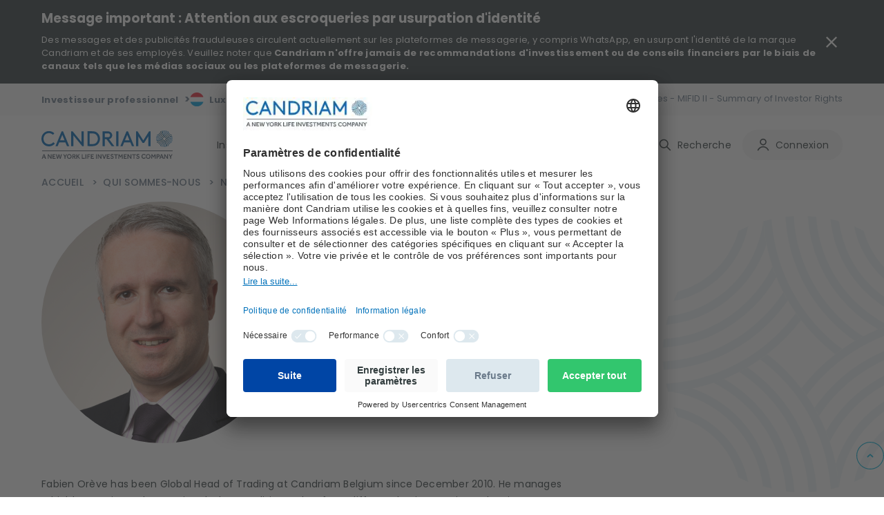

--- FILE ---
content_type: text/html; charset=utf-8
request_url: https://www.candriam.com/fr-lu/professional/qui-sommes-nous/auteurs/fabien-oreve/
body_size: 23825
content:

<!DOCTYPE html>
<html xmlns="http://www.w3.org/1999/xhtml" lang="fr-LU">

<head>


        <script src="https://cdn.optimizely.com/js/6748024899108864.js"></script>

    
    <title>Fabien Or&#xE8;ve  | Candriam</title>

    
            <meta name="description" content="Fabien Or&#xE8;ve has been Global Head of Trading at Candriam Belgium since December 2010. ">
            <meta name="keywords" content="Fabien Or&#xE8;ve , Global Head of Trading, multi-asset desk, highly-efficient business,  Master&#x2019;s Degree, Banking and Financial markets,">


    

<link href="https://www.candriam.com/fr-lu/private/qui-sommes-nous/auteurs/fabien-oreve/" rel="alternate"></link><link href="https://www.candriam.com/de-de/professional/uber-uns/authors/fabien-oreve/" hreflang="de-DE" rel="alternate"></link><link href="https://www.candriam.com/en-de/professional/about-us/authors/fabien-oreve/" hreflang="en-DE" rel="alternate"></link><link href="https://www.candriam.com/de-at/professional/uber-uns/authors/fabien-oreve/" hreflang="de-AT" rel="alternate"></link><link href="https://www.candriam.com/en-at/professional/about-us/authors/fabien-oreve/" hreflang="en-AT" rel="alternate"></link><link href="https://www.candriam.com/fr-be/private/qui-sommes-nous/auteurs/fabien-oreve/" hreflang="fr-BE" rel="alternate"></link><link href="https://www.candriam.com/nl-be/private/over-ons/authors/fabien-oreve/" hreflang="nl-BE" rel="alternate"></link><link href="https://www.candriam.com/en-be/private/about-us/authors/fabien-oreve/" hreflang="en-BE" rel="alternate"></link><link href="https://www.candriam.com/en-ca/professional/about-us/authors/fabien-oreve/" hreflang="en-CA" rel="alternate"></link><link href="https://www.candriam.com/en-kr/professional/about-us/authors/fabien-oreve/" hreflang="en-KR" rel="alternate"></link><link href="https://www.candriam.com/en-dk/professional/about-us/authors/fabien-oreve/" hreflang="en-DK" rel="alternate"></link><link href="https://www.candriam.com/es-es/professional/quienes-somos/authors/fabien-oreve/" hreflang="es-ES" rel="alternate"></link><link href="https://www.candriam.com/en-es/professional/about-us/authors/fabien-oreve/" hreflang="en-ES" rel="alternate"></link><link href="https://www.candriam.com/en-us/professional/about-us/authors/fabien-oreve/" hreflang="en-US" rel="alternate"></link><link href="https://www.candriam.com/en-fi/professional/about-us/authors/fabien-oreve/" hreflang="en-FI" rel="alternate"></link><link href="https://www.candriam.com/fr-fr/professional/qui-sommes-nous/auteurs/fabien-oreve/" hreflang="fr-FR" rel="alternate"></link><link href="https://www.candriam.com/en-fr/professional/about-us/authors/fabien-oreve/" hreflang="en-FR" rel="alternate"></link><link href="https://www.candriam.com/en-ie/professional/about-us/authors/fabien-oreve/" hreflang="en-IE" rel="alternate"></link><link href="https://www.candriam.com/it-it/professional/chi-siamo/authors/fabien-oreve/" hreflang="it-IT" rel="alternate"></link><link href="https://www.candriam.com/en-it/professional/about-us/authors/fabien-oreve/" hreflang="en-IT" rel="alternate"></link><link href="https://www.candriam.com/en-jp/professional/about-us/authors/fabien-oreve/" hreflang="en-JP" rel="alternate"></link><link href="https://www.candriam.com/fr-lu/professional/qui-sommes-nous/auteurs/fabien-oreve/" hreflang="fr-LU" rel="alternate"></link><link href="https://www.candriam.com/de-lu/professional/uber-uns/authors/fabien-oreve/" hreflang="de-LU" rel="alternate"></link><link href="https://www.candriam.com/en-lu/professional/about-us/authors/fabien-oreve/" hreflang="en-LU" rel="alternate"></link><link href="https://www.candriam.com/en-no/professional/about-us/authors/fabien-oreve/" hreflang="en-NO" rel="alternate"></link><link href="https://www.candriam.com/nl-nl/professional/over-ons/authors/fabien-oreve/" hreflang="nl-NL" rel="alternate"></link><link href="https://www.candriam.com/en-nl/professional/about-us/authors/fabien-oreve/" hreflang="en-NL" rel="alternate"></link><link href="https://www.candriam.com/en-pt/professional/about-us/authors/fabien-oreve/" hreflang="en-PT" rel="alternate"></link><link href="https://www.candriam.com/en-gb/professional/about-us/authors/fabien-oreve/" hreflang="en-GB" rel="alternate"></link><link href="https://www.candriam.com/en-sg/professional/about-us/authors/fabien-oreve/" hreflang="en-SG" rel="alternate"></link><link href="https://www.candriam.com/en/professional/about-us/authors/fabien-oreve/" hreflang="en" rel="alternate"></link><link href="https://www.candriam.com/fr/professional/qui-sommes-nous/auteurs/fabien-oreve/" hreflang="fr" rel="alternate"></link><link href="https://www.candriam.com/nl/professional/over-ons/authors/fabien-oreve/" hreflang="nl" rel="alternate"></link><link href="https://www.candriam.com/de/professional/uber-uns/authors/fabien-oreve/" hreflang="de" rel="alternate"></link><link href="https://www.candriam.com/it/professional/chi-siamo/authors/fabien-oreve/" hreflang="it" rel="alternate"></link><link href="https://www.candriam.com/es/professional/quienes-somos/authors/fabien-oreve/" hreflang="es" rel="alternate"></link><link href="https://www.candriam.com/en-sk/professional/about-us/authors/fabien-oreve/" hreflang="en-SK" rel="alternate"></link><link href="https://www.candriam.com/en-se/professional/about-us/authors/fabien-oreve/" hreflang="en-SE" rel="alternate"></link><link href="https://www.candriam.com/en-ch/regulated-qualified-investor/about-us/authors/fabien-oreve/" hreflang="en-CH" rel="alternate"></link><link href="https://www.candriam.com/fr-ch/regulated-qualified-investor/qui-sommes-nous/auteurs/fabien-oreve/" hreflang="fr-CH" rel="alternate"></link><link href="https://www.candriam.com/de-ch/regulated-qualified-investor/uber-uns/authors/fabien-oreve/" hreflang="de-CH" rel="alternate"></link><link href="https://www.candriam.com/it-ch/regulated-qualified-investor/chi-siamo/authors/fabien-oreve/" hreflang="it-CH" rel="alternate"></link>
    

<link href="https://www.candriam.com/fr-lu/professional/qui-sommes-nous/auteurs/fabien-oreve/" rel="canonical"/>

    <meta charset="utf-8">
    <meta name="viewport" content="width=device-width, initial-scale=1.0">
    <meta itemprop="server-info" content="1ed3d40b15ec" />






    <meta name="templatename" content="CandriamAuthorPage">

            <meta name="google-site-verification" content="pmWqr0_y8DlTxT7JJPi142XNuyFIR4bCQPSHk1-rNmw" />

        <script crossorigin>
         (function(w,d,s,l,i){w[l]=w[l]||[];w[l].push({'gtm.start':
             new Date().getTime(),event:'gtm.js'});var f=d.getElementsByTagName(s)[0],
                 j=d.createElement(s),dl=l!='dataLayer'?'&l='+l:'';j.async=true;j.src=
                     'https://www.googletagmanager.com/gtm.js?id='+i+dl;f.parentNode.insertBefore(j,f);
         })(window,document,'script','dataLayer','GTM-KMQLQD7');</script>




    <meta name="theme-color" content="#ffffff">
    <meta name="format-detection" content="telephone=no">


        <meta name="templatename" content="CandriamAuthorPage">

    <script>
!function(T,l,y){var S=T.location,k="script",D="instrumentationKey",C="ingestionendpoint",I="disableExceptionTracking",E="ai.device.",b="toLowerCase",w="crossOrigin",N="POST",e="appInsightsSDK",t=y.name||"appInsights";(y.name||T[e])&&(T[e]=t);var n=T[t]||function(d){var g=!1,f=!1,m={initialize:!0,queue:[],sv:"5",version:2,config:d};function v(e,t){var n={},a="Browser";return n[E+"id"]=a[b](),n[E+"type"]=a,n["ai.operation.name"]=S&&S.pathname||"_unknown_",n["ai.internal.sdkVersion"]="javascript:snippet_"+(m.sv||m.version),{time:function(){var e=new Date;function t(e){var t=""+e;return 1===t.length&&(t="0"+t),t}return e.getUTCFullYear()+"-"+t(1+e.getUTCMonth())+"-"+t(e.getUTCDate())+"T"+t(e.getUTCHours())+":"+t(e.getUTCMinutes())+":"+t(e.getUTCSeconds())+"."+((e.getUTCMilliseconds()/1e3).toFixed(3)+"").slice(2,5)+"Z"}(),iKey:e,name:"Microsoft.ApplicationInsights."+e.replace(/-/g,"")+"."+t,sampleRate:100,tags:n,data:{baseData:{ver:2}}}}var h=d.url||y.src;if(h){function a(e){var t,n,a,i,r,o,s,c,u,p,l;g=!0,m.queue=[],f||(f=!0,t=h,s=function(){var e={},t=d.connectionString;if(t)for(var n=t.split(";"),a=0;a<n.length;a++){var i=n[a].split("=");2===i.length&&(e[i[0][b]()]=i[1])}if(!e[C]){var r=e.endpointsuffix,o=r?e.location:null;e[C]="https://"+(o?o+".":"")+"dc."+(r||"services.visualstudio.com")}return e}(),c=s[D]||d[D]||"",u=s[C],p=u?u+"/v2/track":d.endpointUrl,(l=[]).push((n="SDK LOAD Failure: Failed to load Application Insights SDK script (See stack for details)",a=t,i=p,(o=(r=v(c,"Exception")).data).baseType="ExceptionData",o.baseData.exceptions=[{typeName:"SDKLoadFailed",message:n.replace(/\./g,"-"),hasFullStack:!1,stack:n+"\nSnippet failed to load ["+a+"] -- Telemetry is disabled\nHelp Link: https://go.microsoft.com/fwlink/?linkid=2128109\nHost: "+(S&&S.pathname||"_unknown_")+"\nEndpoint: "+i,parsedStack:[]}],r)),l.push(function(e,t,n,a){var i=v(c,"Message"),r=i.data;r.baseType="MessageData";var o=r.baseData;return o.message='AI (Internal): 99 message:"'+("SDK LOAD Failure: Failed to load Application Insights SDK script (See stack for details) ("+n+")").replace(/\"/g,"")+'"',o.properties={endpoint:a},i}(0,0,t,p)),function(e,t){if(JSON){var n=T.fetch;if(n&&!y.useXhr)n(t,{method:N,body:JSON.stringify(e),mode:"cors"});else if(XMLHttpRequest){var a=new XMLHttpRequest;a.open(N,t),a.setRequestHeader("Content-type","application/json"),a.send(JSON.stringify(e))}}}(l,p))}function i(e,t){f||setTimeout(function(){!t&&m.core||a()},500)}var e=function(){var n=l.createElement(k);n.src=h;var e=y[w];return!e&&""!==e||"undefined"==n[w]||(n[w]=e),n.onload=i,n.onerror=a,n.onreadystatechange=function(e,t){"loaded"!==n.readyState&&"complete"!==n.readyState||i(0,t)},n}();y.ld<0?l.getElementsByTagName("head")[0].appendChild(e):setTimeout(function(){l.getElementsByTagName(k)[0].parentNode.appendChild(e)},y.ld||0)}try{m.cookie=l.cookie}catch(p){}function t(e){for(;e.length;)!function(t){m[t]=function(){var e=arguments;g||m.queue.push(function(){m[t].apply(m,e)})}}(e.pop())}var n="track",r="TrackPage",o="TrackEvent";t([n+"Event",n+"PageView",n+"Exception",n+"Trace",n+"DependencyData",n+"Metric",n+"PageViewPerformance","start"+r,"stop"+r,"start"+o,"stop"+o,"addTelemetryInitializer","setAuthenticatedUserContext","clearAuthenticatedUserContext","flush"]),m.SeverityLevel={Verbose:0,Information:1,Warning:2,Error:3,Critical:4};var s=(d.extensionConfig||{}).ApplicationInsightsAnalytics||{};if(!0!==d[I]&&!0!==s[I]){var c="onerror";t(["_"+c]);var u=T[c];T[c]=function(e,t,n,a,i){var r=u&&u(e,t,n,a,i);return!0!==r&&m["_"+c]({message:e,url:t,lineNumber:n,columnNumber:a,error:i}),r},d.autoExceptionInstrumented=!0}return m}(y.cfg);function a(){y.onInit&&y.onInit(n)}(T[t]=n).queue&&0===n.queue.length?(n.queue.push(a),n.trackPageView({})):a()}(window,document,{src: "https://js.monitor.azure.com/scripts/b/ai.2.gbl.min.js", crossOrigin: "anonymous", cfg: {instrumentationKey: '8e7ad8d1-3e4f-4a6f-a432-e9a6df6f80ff', disableCookiesUsage: false }});
</script>



    
     
            
                
        <link rel="stylesheet" href="/candriam/dotcom/assets/css/vendor.594dfcb1d225706e0171.css" />

        <script type="module" src="/candriam/dotcom/assets/js/vendor.2c896b84665141641f59.mjs"></script><script type="module" src="/candriam/dotcom/assets/js/Dotcom.4fd2c11313dd7be04fe5.mjs"></script>



    <meta property="og:url" content="https://www.candriam.com/fr-lu/professional/qui-sommes-nous/auteurs/fabien-oreve/" />
    <meta property="og:description" content="Global Head of Trading &#x2013; Candriam - Belgian branch" />
    <meta property="og:image" content="https://www.candriam.com/siteassets/medias/authors/fabien-oreve/350x350_f-oreve4.png?v=498343&amp;Width=1200&amp;Height=630&amp;Mode=crop" />
    <meta property="og:title" content="Fabien Or&#xE8;ve" />
    <meta property="og:type" content="website" />
    <meta property="og:site_name" content="Candriam">

    



    
    
    <link rel="icon" type="image/png" sizes="96x96" href="/candriam/FavIcons-DotCom/favicon-96x96.png">
    <link rel="shortcut icon" type="image/png" href="/candriam/FavIcons-DotCom/favicon-96x96.png">
    <link rel="apple-touch-icon" type="image/png" sizes="180x180" href="/candriam/FavIcons-DotCom/apple-icon-180x180.png">
    <link rel="android-icon" type="image/png" sizes="144x144" href="/candriam/FavIcons-DotCom/android-icon-144x144.png">
    <link rel="android-icon" type="image/png" sizes="192x192" href="/candriam/FavIcons-DotCom/android-icon-192x192.png">
    <link rel="android-icon" type="image/png" sizes="36x36" href="/candriam/FavIcons-DotCom/android-icon-36x36.png">
    <link rel="android-icon" type="image/png" sizes="48x48" href="/candriam/FavIcons-DotCom/android-icon-48x48.png">
    <link rel="android-icon" type="image/png" sizes="72x72" href="/candriam/FavIcons-DotCom/android-icon-72x72.png">
    <link rel="android-icon" type="image/png" sizes="96x96" href="/candriam/FavIcons-DotCom/android-icon-96x96.png">
    <link rel="apple-icon" type="image/png" sizes="114x114" href="/candriam/FavIcons-DotCom/apple-icon-114x114.png">
    <link rel="apple-icon" type="image/png" sizes="120x120" href="/candriam/FavIcons-DotCom/apple-icon-120x120.png">
    <link rel="apple-icon" type="image/png" sizes="144x144" href="/candriam/FavIcons-DotCom/apple-icon-144x144.png">
    <link rel="apple-icon" type="image/png" sizes="152x152" href="/candriam/FavIcons-DotCom/apple-icon-152x152.png">
    <link rel="apple-icon" type="image/png" sizes="180x180" href="/candriam/FavIcons-DotCom/apple-icon-180x180.png">
    <link rel="apple-icon" type="image/png" sizes="57x57" href="/candriam/FavIcons-DotCom/apple-icon-57x57.png">
    <link rel="apple-icon" type="image/png" sizes="60x60" href="/candriam/FavIcons-DotCom/apple-icon-60x60.png">
    <link rel="apple-icon" type="image/png" sizes="72x72" href="/candriam/FavIcons-DotCom/apple-icon-72x72.png">
    <link rel="apple-icon" type="image/png" sizes="76x76" href="/candriam/FavIcons-DotCom/apple-icon-76x76.png">
    <link rel="icon" type="image/png" sizes="16x16" href="/candriam/FavIcons-DotCom/favicon-16x16.png">
    <link rel="icon" type="image/png" sizes="32x32" href="/candriam/FavIcons-DotCom/favicon-32x32.png">
    <link rel="ms-icon" type="image/png" sizes="144x144" href="/candriam/FavIcons-DotCom/ms-icon-144x144.png">
    <link rel="ms-icon" type="image/png" sizes="150x150" href="/candriam/FavIcons-DotCom/ms-icon-150x150.png">
    <link rel="ms-icon" type="image/png" sizes="310x310" href="/candriam/FavIcons-DotCom/ms-icon-310x310.png">
    <link rel="ms-icon" type="image/png" sizes="70x70" href="/candriam/FavIcons-DotCom/ms-icon-70x70.png">





<script type="text/javascript">!function(T,l,y){var S=T.location,k="script",D="instrumentationKey",C="ingestionendpoint",I="disableExceptionTracking",E="ai.device.",b="toLowerCase",w="crossOrigin",N="POST",e="appInsightsSDK",t=y.name||"appInsights";(y.name||T[e])&&(T[e]=t);var n=T[t]||function(d){var g=!1,f=!1,m={initialize:!0,queue:[],sv:"5",version:2,config:d};function v(e,t){var n={},a="Browser";return n[E+"id"]=a[b](),n[E+"type"]=a,n["ai.operation.name"]=S&&S.pathname||"_unknown_",n["ai.internal.sdkVersion"]="javascript:snippet_"+(m.sv||m.version),{time:function(){var e=new Date;function t(e){var t=""+e;return 1===t.length&&(t="0"+t),t}return e.getUTCFullYear()+"-"+t(1+e.getUTCMonth())+"-"+t(e.getUTCDate())+"T"+t(e.getUTCHours())+":"+t(e.getUTCMinutes())+":"+t(e.getUTCSeconds())+"."+((e.getUTCMilliseconds()/1e3).toFixed(3)+"").slice(2,5)+"Z"}(),iKey:e,name:"Microsoft.ApplicationInsights."+e.replace(/-/g,"")+"."+t,sampleRate:100,tags:n,data:{baseData:{ver:2}}}}var h=d.url||y.src;if(h){function a(e){var t,n,a,i,r,o,s,c,u,p,l;g=!0,m.queue=[],f||(f=!0,t=h,s=function(){var e={},t=d.connectionString;if(t)for(var n=t.split(";"),a=0;a<n.length;a++){var i=n[a].split("=");2===i.length&&(e[i[0][b]()]=i[1])}if(!e[C]){var r=e.endpointsuffix,o=r?e.location:null;e[C]="https://"+(o?o+".":"")+"dc."+(r||"services.visualstudio.com")}return e}(),c=s[D]||d[D]||"",u=s[C],p=u?u+"/v2/track":d.endpointUrl,(l=[]).push((n="SDK LOAD Failure: Failed to load Application Insights SDK script (See stack for details)",a=t,i=p,(o=(r=v(c,"Exception")).data).baseType="ExceptionData",o.baseData.exceptions=[{typeName:"SDKLoadFailed",message:n.replace(/\./g,"-"),hasFullStack:!1,stack:n+"\nSnippet failed to load ["+a+"] -- Telemetry is disabled\nHelp Link: https://go.microsoft.com/fwlink/?linkid=2128109\nHost: "+(S&&S.pathname||"_unknown_")+"\nEndpoint: "+i,parsedStack:[]}],r)),l.push(function(e,t,n,a){var i=v(c,"Message"),r=i.data;r.baseType="MessageData";var o=r.baseData;return o.message='AI (Internal): 99 message:"'+("SDK LOAD Failure: Failed to load Application Insights SDK script (See stack for details) ("+n+")").replace(/\"/g,"")+'"',o.properties={endpoint:a},i}(0,0,t,p)),function(e,t){if(JSON){var n=T.fetch;if(n&&!y.useXhr)n(t,{method:N,body:JSON.stringify(e),mode:"cors"});else if(XMLHttpRequest){var a=new XMLHttpRequest;a.open(N,t),a.setRequestHeader("Content-type","application/json"),a.send(JSON.stringify(e))}}}(l,p))}function i(e,t){f||setTimeout(function(){!t&&m.core||a()},500)}var e=function(){var n=l.createElement(k);n.src=h;var e=y[w];return!e&&""!==e||"undefined"==n[w]||(n[w]=e),n.onload=i,n.onerror=a,n.onreadystatechange=function(e,t){"loaded"!==n.readyState&&"complete"!==n.readyState||i(0,t)},n}();y.ld<0?l.getElementsByTagName("head")[0].appendChild(e):setTimeout(function(){l.getElementsByTagName(k)[0].parentNode.appendChild(e)},y.ld||0)}try{m.cookie=l.cookie}catch(p){}function t(e){for(;e.length;)!function(t){m[t]=function(){var e=arguments;g||m.queue.push(function(){m[t].apply(m,e)})}}(e.pop())}var n="track",r="TrackPage",o="TrackEvent";t([n+"Event",n+"PageView",n+"Exception",n+"Trace",n+"DependencyData",n+"Metric",n+"PageViewPerformance","start"+r,"stop"+r,"start"+o,"stop"+o,"addTelemetryInitializer","setAuthenticatedUserContext","clearAuthenticatedUserContext","flush"]),m.SeverityLevel={Verbose:0,Information:1,Warning:2,Error:3,Critical:4};var s=(d.extensionConfig||{}).ApplicationInsightsAnalytics||{};if(!0!==d[I]&&!0!==s[I]){var c="onerror";t(["_"+c]);var u=T[c];T[c]=function(e,t,n,a,i){var r=u&&u(e,t,n,a,i);return!0!==r&&m["_"+c]({message:e,url:t,lineNumber:n,columnNumber:a,error:i}),r},d.autoExceptionInstrumented=!0}return m}(y.cfg);function a(){y.onInit&&y.onInit(n)}(T[t]=n).queue&&0===n.queue.length?(n.queue.push(a),n.trackPageView({})):a()}(window,document,{
src: "https://js.monitor.azure.com/scripts/b/ai.2.min.js", // The SDK URL Source
crossOrigin: "anonymous", 
cfg: { // Application Insights Configuration
    instrumentationKey: '8e7ad8d1-3e4f-4a6f-a432-e9a6df6f80ff'
}});</script></head>

<body id="top">

<!-- Google Tag Manager (noscript) -->
        <noscript><iframe src="https://www.googletagmanager.com/ns.html?id=GTM-KMQLQD7" height="0" width="0" style="display: none; visibility: hidden"></iframe></noscript>
<!-- End Google Tag Manager (noscript) -->



<script id="usercentrics-cmp"
        type="text/javascript"
        src="https://app.usercentrics.eu/browser-ui/latest/loader.js" 
        data-settings-id="D6AwXMYSr"
        data-language="fr"
        crossorigin
        async>
</script>   
    
    
    

    
    
<section class="c-banner-security" data-component-class="AlertBanner" data-component-parm="null" data-webid="AlertBanner">        <div class="o-wrapper">
            <div class="c-banner-security__content">
                <div class="c-rich-text">
                    
<h4 data-nosnippet=""><span style="color: #ffffff;">Message important : Attention aux escroqueries par usurpation d'identit&eacute;</span></h4>
<p data-nosnippet="">Des messages et des publicit&eacute;s frauduleuses circulent actuellement sur les plateformes de messagerie, y compris WhatsApp, en usurpant l'identit&eacute; de la marque Candriam et de ses employ&eacute;s. Veuillez noter que&nbsp;<strong>Candriam n'offre jamais de recommandations d'investissement ou de conseils financiers par le biais de canaux tels que les m&eacute;dias sociaux ou les plateformes de messagerie.</strong></p>
                </div>
                <button type="button" class="a-btn a-btn--close c-banner-security__close" aria-label="Close Important Message" data-alert-button>
                    <svg aria-hidden="true" focusable="false" height="32" width="32"><use href="/candriam/svg/close-icon.svg#close-icon" xlink:href="/candriam/svg/close-icon.svg#close-icon"></use></svg>
                </button>
            </div>
        </div>
</section>
    


<header class="c-header js-header" data-component-class="Header" data-component-parm="{&quot;ContentId&quot;:8812}" data-webid="header" id="header"><section class="c-header__info js-global-trigger" data-component-class="GlobalTrigger" data-component-parm="null" data-webid="header-global-trigger" type="button">        <div class="m-institutionals js-trigger-div">
            <button class="m-institutionals__trigger a-btn" data-webid="GlobalTrigger-profile">
                <span class="a-btn__label">
                    Investisseur professionnel
                </span>
                <span class="a-btn__icon a-chevron">
                    >
                </span>
            </button>
        </div>
        <div class="m-language-selector js-trigger-div">
            <button class="m-language-selector__trigger a-btn" data-webid="GlobalTrigger-country">
                <span class="a-btn__icon a-flag">
                    <img alt="" height="20" loading="lazy" src="/siteassets/medias/flags/luxembourg.png?v=49910c" width="20" />
                </span>
                <span class="a-btn__label">
                    Luxembourg
                </span>
                <span class="a-btn__icon a-chevron">
                    >
                </span>
            </button>
        </div>
        <div class="m-language-selector js-trigger-div">
            <button class="m-language-selector__trigger a-btn" data-webid="GlobalTrigger-language">
                <span class="a-btn__label">
                    FR
                </span>
                <span class="a-btn__icon a-chevron">
                    >
                </span>
            </button>
        </div>
</section>    <section class="c-header__nav-secondary">
        <nav class="m-nav m-nav--secondary">
            <ul class="m-nav__list" data-webid="header-secondary-links">
                        <li class="m-nav-item" data-webid="header-secondary-link-item">
<a class="m-nav-item__link" href="/fr-lu/professional/sfdr/" target="" title="">                                <span class="m-nav-item__label">
                                    SFDR
                                </span>
</a>                        </li>
                        <li class="m-nav-item" data-webid="header-secondary-link-item">
<a class="m-nav-item__link" href="/fr-lu/professional/informations-legales/informations-reglementaires/" target="" title="">                                <span class="m-nav-item__label">
                                    Informations r&#xE9;glementaires - MIFID II - Summary of Investor Rights
                                </span>
</a>                        </li>
            </ul>
        </nav>

    </section>
    <section class="c-header__menu">

        <div class="a-hamburger">
            <button type="button" class="a-hamburger__trigger a-btn js-toggle-nav" data-webid="hamburger-button">
                <span class="a-btn__label">
                    Menu
                </span>
                <span class="a-btn__icon"></span>
            </button>
        </div>
    </section>
    <section class="c-header__logo">
        <figure class="a-logo">
            <a class="a-logo__link" href="/fr-lu/professional/" aria-label="logo">
                <span class="a-logo__icon"></span>
            </a>
        </figure>
    </section>
    <section class="c-header__nav-primary">

        <nav class="m-nav m-nav--primary">
            <ul class="m-nav__list" data-webid="header-primary-links">

                    <li class="m-nav-item " data-webid="header-primary-link-item">
<a class="m-nav-item__link" href="/fr-lu/professional/insights/" target="" title="">                            <span class="m-nav-item__label">
                                Insights
                            </span>
</a>                    </li>
                    <li class="m-nav-item " data-webid="header-primary-link-item">
<a class="m-nav-item__link" href="/fr-lu/professional/solutions-dinvestissement/" target="" title="">                            <span class="m-nav-item__label">
                                Solutions d&#x2019;investissement
                            </span>
</a>                    </li>
                    <li class="m-nav-item " data-webid="header-primary-link-item">
<a class="m-nav-item__link" href="/fr-lu/professional/funds-lister/" target="" title="">                            <span class="m-nav-item__label">
                                Nos fonds
                            </span>
</a>                    </li>
                    <li class="m-nav-item is-active" data-webid="header-primary-link-item">
<a class="m-nav-item__link" href="/fr-lu/professional/qui-sommes-nous/" target="" title="">                            <span class="m-nav-item__label">
                                Qui sommes-nous
                            </span>
</a>                    </li>

            </ul>
        </nav>

    </section>
        <section class="c-header__login u-hide-large">
            <button class="a-btn a-btn--primary" type="button" data-dialog-show="myAccount" data-webid="hamburger-login-button">
                <span class="a-btn__icon">
                    <svg aria-hidden="true" focusable="false" height="20" width="20"><use href="/candriam/svg/user-icon.svg#user-icon" xlink:href="/candriam/svg/user-icon.svg#user-icon"></use></svg>
                </span>
                <span class="a-btn__label">
                    Connexion
                </span>
            </button>
        </section>
    <section class="c-header__account  u-hide-large">
            <div class="h4">Pas encore inscrit&#xA0;?</div>
            <small>Pas encore inscrit&#xA0;?</small>
            <button class="a-btn" type="button" data-dialog-show="myAccountMember" data-webid="hamburger-register-link">Rejoignez-nous</button>
    </section>
    <section class="c-header__search u-hide-large">
<form action="/Candriam-DotCom/fr-LU/professional/Search/Search?SearchResultsPageUrl=%2Ffr-lu%2Fprofessional%2Frecherche%2F" method="post" Role="Search">            <div class="a-search">
                <div class="a-search__input">
                    <input class="js-input-search" type="text" placeholder="Rechercher un document, un article, ..."
                           aria-label="Recherche" name="searchText" required data-webid="search-input">
                    <button type="submit" class="a-search__icon">
                        <svg aria-hidden="true" focusable="false" height="20" width="20"><use href="/candriam/svg/search-icon.svg#search-icon" xlink:href="/candriam/svg/search-icon.svg#search-icon"></use></svg>
                    </button>
                </div>
            </div>
<input name="__RequestVerificationToken" type="hidden" value="CfDJ8DgdkA3S_fpEh47b0j0CimhgLrJCWL38gKix_3Y-oD8ho6GqmoibRJnrFQLaFGqrfv51lOjJD49MCsOeXI7Rsu_I9W0ckVMSRIt72xKge6_LU_Rh8aKtsjoe-sT2Umtcd5-taJkTuLrN1tHAfgrCpgU" /></form>    </section>
<section class="c-header__search-panel js-header-search" data-component-class="SearchSuggestions" data-component-parm="{&quot;searchUrl&quot;:&quot;/Candriam-DotCom/fr-LU/professional/Search/LoadSuggestions?currentPageReference=8812&quot;}" data-webid="SearchSuggestions">        <div class="m-search-panel" data-show-suggestions>
<form action="/Candriam-DotCom/fr-LU/professional/Search/Search?SearchResultsPageUrl=%2Ffr-lu%2Fprofessional%2Frecherche%2F" autocomplete="off" method="post" Role="Search">                <div class="a-search">
                    <div class="a-search__input">
                        <input class="js-input-search" type="text" placeholder="Rechercher un document, un article, ..."
                               aria-label="Recherche" name="searchText" required data-webid="search-input">
                        <button class="a-search__icon" type="submit">
                            <svg aria-hidden="true" focusable="false" height="20" width="20"><use href="/candriam/svg/search-icon.svg#search-icon" xlink:href="/candriam/svg/search-icon.svg#search-icon"></use></svg>
                        </button>
                        <div class="a-search__suggestion" data-suggestions>
                        </div>
                    </div>
                    <div class="a-search__cta">
                        <button class="a-btn a-btn--primary" type="submit" title="Search">
                            Recherche
                        </button>
                    </div>
                </div>
</form>            <div class="m-search-panel__close">
                <button type="button" class="a-btn js-close-search" aria-label="Close">
                    <span class="a-btn__icon">
                        <svg aria-hidden="true" focusable="false" height="30" width="30"><use href="/candriam/svg/close-icon.svg#close-icon" xlink:href="/candriam/svg/close-icon.svg#close-icon"></use></svg>
                    </span>
                </button>
            </div>
        </div>
</section>    <section class="c-header__cta">

        <div class="m-search">
            <button type="button" class="m-search__trigger a-btn js-toggle-search" data-webid="search-button">
                <span class="a-btn__icon">
                    <svg aria-hidden="true" focusable="false" height="20" width="20"><use href="/candriam/svg/search-icon.svg#search-icon" xlink:href="/candriam/svg/search-icon.svg#search-icon"></use></svg>
                </span>
                <span class="a-btn__label">
                    Recherche
                </span>
            </button>
        </div>
            <div class="m-login is-member">
                <button type="button" class="m-login__trigger a-btn" data-dialog-show="myAccount" data-webid="header-login-button">
                    <span class="a-btn__icon">
                        <svg aria-hidden="true" focusable="false" height="20" width="20"><use href="/candriam/svg/user-icon.svg#user-icon" xlink:href="/candriam/svg/user-icon.svg#user-icon"></use></svg>
                    </span>
                    <span class="a-btn__label">
                        Connexion
                    </span>
                </button>
            </div>
    </section>

<div aria-hidden="true" aria-labelledby="dialog-myAccount" class="o-dialog c-account" data-component-class="DotComDialog" data-component-parm="{&quot;clearModelStateUrl&quot;:&quot;/Candriam-DotCom/fr-LU/professional/Header/ClearModelState?ModelType=Dlw.EpiBase.Web.Module.Projects.Candriam.DotCom.Components.Header.Models.LoginModel&quot;}" data-dialog="login-dialog" data-webid="myAccount" id="myAccount">    <div class="o-dialog__overlay" data-a11y-dialog-hide></div>
    <div role="document" class="o-dialog__document ">
        <div class="o-dialog__close">
            <button type="button" class="a-btn a-btn--close" aria-label="Close dialog" data-dialog-hide="myAccount">
                <span class="a-btn__label">
                    Fermer
                </span>
                <span class="a-btn__icon">
                    <svg aria-hidden="true" focusable="false" height="20" width="20"><use href="/candriam/svg/close-icon.svg#close-icon" xlink:href="/candriam/svg/close-icon.svg#close-icon"></use></svg>
                </span>
            </button>
        </div>
        <div class="o-dialog__inner">
            <aside class="o-dialog__aside">
                <div class="c-account__logo">
                    <figure class="a-logo">
                        <a class="a-logo__link" href="/fr-lu/professional/" aria-label="logo">
                            <span class="a-logo__icon"></span>
                        </a>
                    </figure>
                </div>
                <div class="c-account__text">
                    <h3>Bienvenue chez Candriam</h3>
                    <div class="c-rich-text">
                        
<ul class="a-list a-list--checked">
<li>Acc&eacute;dez &agrave; votre propre portail</li>
<li>G&eacute;rez vos abonnements aux documents et publications sur les fonds</li>
<li>Ajoutez des fonds sous forme de favoris</li>
<li>Cr&eacute;ez un tableau de bord personnalis&eacute;</li>
</ul>
                    </div>
                </div>
            </aside>
            <div class="o-dialog__body has-watermark">
<div action="#" class="c-account__form" data-component-class="HeaderLogin" data-component-parm="{&quot;loginAccountUrl&quot;:&quot;/Candriam-DotCom/fr-LU/professional/Header/Login&quot;,&quot;returnContentReference&quot;:&quot;2125&quot;,&quot;reCaptchaSiteKey&quot;:&quot;6Ld0P2IcAAAAAJ2ArVriioEcTuUOeJbmrsVMinOi&quot;}" data-webid="HeaderLogin">

<form action="#" class="m-form" data-component-class="ReCaptcha" data-component-parm="{&quot;reCaptchaSiteKey&quot;:&quot;6Ld0P2IcAAAAAJ2ArVriioEcTuUOeJbmrsVMinOi&quot;}" data-webid="ReCaptcha" id="accountLoginForm">    <div class="c-account__start">
        <h2 class="h3">Connexion</h2>
        <div class="m-form__wrapper">
            <label for="userName" class="a-field a-field--top-label js-form-field ">
                <span class="a-field__label">
                    Adresse éléctronique
                </span>
                <input data-val="true" data-val-required="The Login field is required." data-webid="login" id="login" name="Login" placeholder="Votre adresse &#xE9;l&#xE9;ctronique" type="text" value="" />
                <span class="a-field__info js-info-login field-validation-valid" data-valmsg-for="Login" data-valmsg-replace="false">Veuillez saisir votre adresse &#xE9;lectronique</span>
            </label>
            <label for="password" class="a-field a-field--top-label js-form-field js-label-password ">
                <span class="a-field__label">
                    Mot de passe
                </span>
                <input data-val="true" data-val-required="The Password field is required." data-webid="password" id="password" name="Password" placeholder="Votre mot de passe" type="password" />
                <span class="a-field__info js-info-password field-validation-valid" data-valmsg-for="Password" data-valmsg-replace="false">Veuillez saisir votre mot de passe</span>
            </label>
            <label class="a-field ">
                <div class="validation-summary-valid" data-valmsg-summary="true"><ul><li style="display:none"></li>
</ul></div>
            </label>
        </div>
        <div class="c-account__cta">
            <button type="submit" class="a-btn a-btn--primary c-account js-input-login" data-webid="login-button-submit">
                Connexion
            </button>
            <button class="a-btn a-btn--link hide-icon" type="button" data-a11y-dialog-hide="" data-dialog-show="forgotPassword" data-webid="forgot-password-button">
                Mot de passe oubli&#xE9;
            </button>
        </div>
        <small class="grecaptcha-inform">
    This site is protected by reCAPTCHA and the Google
    <a href="https://policies.google.com/privacy" target="_blank">Privacy Policy</a> and
    <a href="https://policies.google.com/terms" target="_blank">Terms of Service</a> apply.
</small>
    </div>
</form></div>
                <div class="c-account__right has-border u-hide-until-large">
                    <h2 class="h3">Inscrivez-vous</h2>
                    <div class="c-rich-text">
                        
<h4>Pas encore inscrit&nbsp;?</h4>
<p>Les utilisateurs enregistr&eacute;s ont la possibilit&eacute; d'acc&eacute;der &agrave; des contenus et des fonctionnalit&eacute;s exclusifs r&eacute;serv&eacute;s aux utilisateurs connect&eacute;s. Rejoignez notre communaut&eacute; en un clic.</p>
                    </div>
                    <div class="u-padding-top">
                        <button class="a-btn a-btn--link hide-icon" type="button" data-dialog-hide="myAccount" data-dialog-show="myAccountMember" data-webid="registration-button">
                            Rejoignez-nous
                        </button>
                    </div>
                </div>
            </div>
        </div>
    </div>
</div>

<div aria-hidden="true" aria-labelledby="dialog-myAccountMember" class="o-dialog c-account c-account--member" data-component-class="DotComDialog" data-component-parm="{&quot;clearModelStateUrl&quot;:&quot;/Candriam-DotCom/fr-LU/professional/Header/ClearModelState?ModelType=Dlw.EpiBase.Web.Module.Projects.Candriam.DotCom.Components.Header.Models.AccountCreationModel&quot;}" data-dialog="registration-dialog" data-webid="myAccountMember" id="myAccountMember">    <div class="o-dialog__overlay" data-a11y-dialog-hide></div>
    <div role="document" class="o-dialog__document ">
        <div class="o-dialog__close">
            <button type="button" class="a-btn a-btn--close" aria-label="Close dialog" data-dialog-hide="myAccountMember">
                <span class="a-btn__label">
                    Fermer
                </span>
                <span class="a-btn__icon">
                    <svg aria-hidden="true" focusable="false" height="20" width="20"><use href="/candriam/svg/close-icon.svg#close-icon" xlink:href="/candriam/svg/close-icon.svg#close-icon"></use></svg>
                </span>
            </button>
        </div>
        <div class="o-dialog__inner">
            <aside class="o-dialog__aside">
                <div class="c-account__logo">
                    <figure class="a-logo">
                        <a class="a-logo__link" href="/fr-lu/professional/" aria-label="logo">
                            <span class="a-logo__icon"></span>
                        </a>
                    </figure>
                </div>
                <div class="c-account__text">
                    <h3>Bienvenu chez Candriam</h3>
                    <div class="c-rich-text">
                        
<ul class="a-list a-list--checked">
<li>Acc&eacute;dez &agrave; votre propre portail</li>
<li>G&eacute;rez vos abonnements aux documents et publications sur les fonds</li>
<li>Ajoutez des fonds sous forme de favoris</li>
<li>Cr&eacute;ez un tableau de bord personnalis&eacute;</li>
</ul>
                    </div>
                </div>
            </aside>
<div class="o-dialog__body" data-component-class="Registration" data-component-parm="{&quot;createAccountUrl&quot;:&quot;/Candriam-DotCom/fr-LU/professional/Header/Registration&quot;,&quot;reCaptchaSiteKey&quot;:&quot;6Ld0P2IcAAAAAJ2ArVriioEcTuUOeJbmrsVMinOi&quot;,&quot;countryProfiles&quot;:[{&quot;Active&quot;:false,&quot;Code&quot;:&quot;DE&quot;,&quot;Label&quot;:&quot;Allemagne&quot;,&quot;Flag&quot;:&quot;850&quot;,&quot;FlagUrl&quot;:&quot;/siteassets/medias/flags/germany.png?v=49910c&quot;,&quot;FlagAltText&quot;:null,&quot;ClientTypes&quot;:[{&quot;Active&quot;:false,&quot;Code&quot;:&quot;professional&quot;,&quot;Name&quot;:&quot;Investisseur professionnel&quot;,&quot;BackendCode&quot;:&quot;WEB_PRO&quot;,&quot;Description&quot;:&quot;&lt;p&gt;Avant de vous octroyer l&#x27;acc&amp;egrave;s &amp;agrave; ce site web de Candriam, nous vous demandons d&#x27;abord de lire le texte suivant et d&#x27;en accepter le contenu. Ce site est uniquement d&amp;eacute;di&amp;eacute; aux investisseurs professionnels. Afin d&amp;rsquo;acc&amp;eacute;der au site, merci de bien vouloir marquer votre accord via le bouton &#x27;Accepter&#x27;. En cliquant ci-dessous sur \&quot;Accepter\&quot;, vous reconnaissez (1) Etre un investisseur professionnel au sens de la directive 2014/65/UE du Parlement europ&amp;eacute;en et du Conseil du 15 mai 2014 concernant les march&amp;eacute;s d&amp;rsquo;instruments financiers (MiFID II), c&amp;rsquo;est-&amp;agrave;-dire que vous entrez dans l&amp;rsquo;une des cat&amp;eacute;gories suivantes : (a) &amp;Eacute;tablissements de cr&amp;eacute;dit (b) Entreprises d&#x27;investissement (c) Autres &amp;eacute;tablissements financiers agr&amp;eacute;&amp;eacute;s ou r&amp;eacute;glement&amp;eacute;s (d) Entreprises d&#x27;assurance (e) Organismes de placement collectif et leurs soci&amp;eacute;t&amp;eacute;s de gestion (f) Fonds de retraite et leurs soci&amp;eacute;t&amp;eacute;s de gestion (g) N&amp;eacute;gociant en mati&amp;egrave;res premi&amp;egrave;res et instruments d&amp;eacute;riv&amp;eacute;s sur celles-ci (h) Entreprises locales (i) Autres investisseurs institutionnels (j) Une grande entreprise r&amp;eacute;unissant deux des crit&amp;egrave;res suivants, au niveau individuel: &amp;mdash; total du bilan: 20 millions d&#x27;euros, &amp;mdash; chiffre d&#x27;affaires net: 40 millions d&#x27;euros, &amp;mdash; capitaux propres: 2 millions d&#x27;euros; (k) Les gouvernements nationaux et r&amp;eacute;gionaux, les organismes publics qui g&amp;egrave;rent la dette publique, les banques centrales, les institutions internationales et supranationales comme la Banque mondiale, le FMI, la BCE, la BEI et les autres organisations internationales analogues (l) D&#x27;autres investisseurs institutionnels dont l&#x27;activit&amp;eacute; principale consiste &amp;agrave; investir dans des instruments financiers, notamment les entit&amp;eacute;s s&#x27;occupant de la titrisation d&#x27;actifs ou d&#x27;autres op&amp;eacute;rations de financement. (2) Avoir votre r&amp;eacute;sidence habituelle dans le pays que vous venez de s&amp;eacute;lectionner. Candriam d&amp;eacute;cline toute responsabilit&amp;eacute; quelconque qui pourrait r&amp;eacute;sulter du fait que vous vous soyez donn&amp;eacute; acc&amp;egrave;s &amp;agrave; ce site web apr&amp;egrave;s avoir choisi une qualit&amp;eacute; d&amp;rsquo;investisseur et/ou un pays autre que le v&amp;ocirc;tre. En cliquant sur le bouton \&quot;Accepter\&quot; ci-dessous, vous reconnaissez avoir pris connaissance et approuver les dispositions mentionn&amp;eacute;es dans les &amp;laquo; informations l&amp;eacute;gales &amp;raquo; qui, &amp;agrave; l&#x27;instar de ces \&quot;Informations importantes\&quot; constituent les conditions pos&amp;eacute;es par Candriam pour l&#x27;utilisation et l&amp;rsquo;acc&amp;egrave;s aux informations accessibles via ce site. Candriam se r&amp;eacute;serve le droit de modifier unilat&amp;eacute;ralement et &amp;agrave; tout moment ces \&quot;Informations importantes\&quot;, ainsi que les \&quot;Informations l&amp;eacute;gales\&quot;. Votre utilisation du site est soumise &amp;agrave; la version la plus r&amp;eacute;cente tant de ces \&quot;Informations importantes\&quot; que des \&quot;Informations l&amp;eacute;gales\&quot;.&lt;/p&gt;&quot;},{&quot;Active&quot;:false,&quot;Code&quot;:&quot;private&quot;,&quot;Name&quot;:&quot;Investisseur particulier&quot;,&quot;BackendCode&quot;:&quot;WEB_NONPRO&quot;,&quot;Description&quot;:&quot;&lt;p&gt;Avant de vous octroyer l&#x27;acc&amp;egrave;s &amp;agrave; ce site web de Candriam, nous vous demandons d&#x27;abord de lire le texte suivant et d&#x27;en accepter le contenu. En cliquant ci-dessous sur \&quot;Accepter\&quot;, vous reconnaissez &amp;ecirc;tre investisseur de d&amp;eacute;tail (comme d&amp;eacute;fini dans la l&amp;eacute;gislation et r&amp;eacute;glementation MIFID) et avoir votre r&amp;eacute;sidence habituelle dans le pays que vous venez de s&amp;eacute;lectionner. En effet, les informations disponibles sur ce site sont uniquement destin&amp;eacute;es aux personnes physiques ayant leur r&amp;eacute;sidence habituelle dans le pays concern&amp;eacute; ou aux soci&amp;eacute;t&amp;eacute;s ayant leur si&amp;egrave;ge social dans le pays s&amp;eacute;lectionn&amp;eacute;. Candriam d&amp;eacute;cline toute responsabilit&amp;eacute; quelconque qui pourrait r&amp;eacute;sulter du fait que vous vous soyez donn&amp;eacute;(e) acc&amp;egrave;s &amp;agrave; ce site web apr&amp;egrave;s avoir choisi une qualit&amp;eacute; d&amp;rsquo;investisseur et/ou un pays autre que le v&amp;ocirc;tre. En cliquant sur le bouton \&quot;Accepter\&quot; ci-dessous, vous reconnaissez avoir pris connaissance et approuver les dispositions mentionn&amp;eacute;es dans les &amp;laquo; informations l&amp;eacute;gales &amp;raquo; qui, &amp;agrave; l&#x27;instar de ces \&quot;Informations importantes\&quot; constituent les conditions pos&amp;eacute;es par Candriam pour l&#x27;utilisation et l&amp;rsquo;acc&amp;egrave;s aux informations accessibles via ce site. Votre utilisation du site est soumise &amp;agrave; la version la plus r&amp;eacute;cente tant de ces \&quot;Informations importantes\&quot; que des \&quot;Informations l&amp;eacute;gales\&quot;.&lt;/p&gt;&quot;}],&quot;Languages&quot;:[{&quot;Active&quot;:false,&quot;Code&quot;:&quot;de-DE&quot;,&quot;Label&quot;:&quot;DE&quot;},{&quot;Active&quot;:false,&quot;Code&quot;:&quot;en-DE&quot;,&quot;Label&quot;:&quot;EN&quot;}]},{&quot;Active&quot;:false,&quot;Code&quot;:&quot;AT&quot;,&quot;Label&quot;:&quot;Autriche&quot;,&quot;Flag&quot;:&quot;2281&quot;,&quot;FlagUrl&quot;:&quot;/siteassets/medias/flags/austria.png?v=49910c&quot;,&quot;FlagAltText&quot;:null,&quot;ClientTypes&quot;:[{&quot;Active&quot;:false,&quot;Code&quot;:&quot;professional&quot;,&quot;Name&quot;:&quot;Investisseur professionnel&quot;,&quot;BackendCode&quot;:&quot;WEB_PRO&quot;,&quot;Description&quot;:&quot;&lt;p&gt;Avant de vous octroyer l&#x27;acc&amp;egrave;s &amp;agrave; ce site web de Candriam, nous vous demandons d&#x27;abord de lire le texte suivant et d&#x27;en accepter le contenu. Ce site est uniquement d&amp;eacute;di&amp;eacute; aux investisseurs professionnels. Afin d&amp;rsquo;acc&amp;eacute;der au site, merci de bien vouloir marquer votre accord via le bouton &#x27;Accepter&#x27;. En cliquant ci-dessous sur \&quot;Accepter\&quot;, vous reconnaissez (1) Etre un investisseur professionnel au sens de la directive 2014/65/UE du Parlement europ&amp;eacute;en et du Conseil du 15 mai 2014 concernant les march&amp;eacute;s d&amp;rsquo;instruments financiers (MiFID II), c&amp;rsquo;est-&amp;agrave;-dire que vous entrez dans l&amp;rsquo;une des cat&amp;eacute;gories suivantes : (a) &amp;Eacute;tablissements de cr&amp;eacute;dit (b) Entreprises d&#x27;investissement (c) Autres &amp;eacute;tablissements financiers agr&amp;eacute;&amp;eacute;s ou r&amp;eacute;glement&amp;eacute;s (d) Entreprises d&#x27;assurance (e) Organismes de placement collectif et leurs soci&amp;eacute;t&amp;eacute;s de gestion (f) Fonds de retraite et leurs soci&amp;eacute;t&amp;eacute;s de gestion (g) N&amp;eacute;gociant en mati&amp;egrave;res premi&amp;egrave;res et instruments d&amp;eacute;riv&amp;eacute;s sur celles-ci (h) Entreprises locales (i) Autres investisseurs institutionnels (j) Une grande entreprise r&amp;eacute;unissant deux des crit&amp;egrave;res suivants, au niveau individuel: &amp;mdash; total du bilan: 20 millions d&#x27;euros, &amp;mdash; chiffre d&#x27;affaires net: 40 millions d&#x27;euros, &amp;mdash; capitaux propres: 2 millions d&#x27;euros; (k) Les gouvernements nationaux et r&amp;eacute;gionaux, les organismes publics qui g&amp;egrave;rent la dette publique, les banques centrales, les institutions internationales et supranationales comme la Banque mondiale, le FMI, la BCE, la BEI et les autres organisations internationales analogues (l) D&#x27;autres investisseurs institutionnels dont l&#x27;activit&amp;eacute; principale consiste &amp;agrave; investir dans des instruments financiers, notamment les entit&amp;eacute;s s&#x27;occupant de la titrisation d&#x27;actifs ou d&#x27;autres op&amp;eacute;rations de financement. (2) Avoir votre r&amp;eacute;sidence habituelle dans le pays que vous venez de s&amp;eacute;lectionner. Candriam d&amp;eacute;cline toute responsabilit&amp;eacute; quelconque qui pourrait r&amp;eacute;sulter du fait que vous vous soyez donn&amp;eacute; acc&amp;egrave;s &amp;agrave; ce site web apr&amp;egrave;s avoir choisi une qualit&amp;eacute; d&amp;rsquo;investisseur et/ou un pays autre que le v&amp;ocirc;tre. En cliquant sur le bouton \&quot;Accepter\&quot; ci-dessous, vous reconnaissez avoir pris connaissance et approuver les dispositions mentionn&amp;eacute;es dans les &amp;laquo; informations l&amp;eacute;gales &amp;raquo; qui, &amp;agrave; l&#x27;instar de ces \&quot;Informations importantes\&quot; constituent les conditions pos&amp;eacute;es par Candriam pour l&#x27;utilisation et l&amp;rsquo;acc&amp;egrave;s aux informations accessibles via ce site. Candriam se r&amp;eacute;serve le droit de modifier unilat&amp;eacute;ralement et &amp;agrave; tout moment ces \&quot;Informations importantes\&quot;, ainsi que les \&quot;Informations l&amp;eacute;gales\&quot;. Votre utilisation du site est soumise &amp;agrave; la version la plus r&amp;eacute;cente tant de ces \&quot;Informations importantes\&quot; que des \&quot;Informations l&amp;eacute;gales\&quot;.&lt;/p&gt;&quot;},{&quot;Active&quot;:false,&quot;Code&quot;:&quot;private&quot;,&quot;Name&quot;:&quot;Investisseur particulier&quot;,&quot;BackendCode&quot;:&quot;WEB_NONPRO&quot;,&quot;Description&quot;:&quot;&lt;p&gt;Avant de vous octroyer l&#x27;acc&amp;egrave;s &amp;agrave; ce site web de Candriam, nous vous demandons d&#x27;abord de lire le texte suivant et d&#x27;en accepter le contenu. En cliquant ci-dessous sur \&quot;Accepter\&quot;, vous reconnaissez &amp;ecirc;tre investisseur de d&amp;eacute;tail (comme d&amp;eacute;fini dans la l&amp;eacute;gislation et r&amp;eacute;glementation MIFID) et avoir votre r&amp;eacute;sidence habituelle dans le pays que vous venez de s&amp;eacute;lectionner. En effet, les informations disponibles sur ce site sont uniquement destin&amp;eacute;es aux personnes physiques ayant leur r&amp;eacute;sidence habituelle dans le pays concern&amp;eacute; ou aux soci&amp;eacute;t&amp;eacute;s ayant leur si&amp;egrave;ge social dans le pays s&amp;eacute;lectionn&amp;eacute;. Candriam d&amp;eacute;cline toute responsabilit&amp;eacute; quelconque qui pourrait r&amp;eacute;sulter du fait que vous vous soyez donn&amp;eacute;(e) acc&amp;egrave;s &amp;agrave; ce site web apr&amp;egrave;s avoir choisi une qualit&amp;eacute; d&amp;rsquo;investisseur et/ou un pays autre que le v&amp;ocirc;tre. En cliquant sur le bouton \&quot;Accepter\&quot; ci-dessous, vous reconnaissez avoir pris connaissance et approuver les dispositions mentionn&amp;eacute;es dans les &amp;laquo; informations l&amp;eacute;gales &amp;raquo; qui, &amp;agrave; l&#x27;instar de ces \&quot;Informations importantes\&quot; constituent les conditions pos&amp;eacute;es par Candriam pour l&#x27;utilisation et l&amp;rsquo;acc&amp;egrave;s aux informations accessibles via ce site. Votre utilisation du site est soumise &amp;agrave; la version la plus r&amp;eacute;cente tant de ces \&quot;Informations importantes\&quot; que des \&quot;Informations l&amp;eacute;gales\&quot;.&lt;/p&gt;&quot;}],&quot;Languages&quot;:[{&quot;Active&quot;:false,&quot;Code&quot;:&quot;de-AT&quot;,&quot;Label&quot;:&quot;DE&quot;},{&quot;Active&quot;:false,&quot;Code&quot;:&quot;en-AT&quot;,&quot;Label&quot;:&quot;EN&quot;}]},{&quot;Active&quot;:false,&quot;Code&quot;:&quot;BE&quot;,&quot;Label&quot;:&quot;Belgique&quot;,&quot;Flag&quot;:&quot;870&quot;,&quot;FlagUrl&quot;:&quot;/siteassets/medias/flags/belgium.png?v=49910c&quot;,&quot;FlagAltText&quot;:null,&quot;ClientTypes&quot;:[{&quot;Active&quot;:false,&quot;Code&quot;:&quot;private&quot;,&quot;Name&quot;:&quot;Investisseur particulier&quot;,&quot;BackendCode&quot;:&quot;WEB_NONPRO&quot;,&quot;Description&quot;:&quot;&lt;p&gt;Avant de vous octroyer l&#x27;acc&amp;egrave;s &amp;agrave; ce site web de Candriam, nous vous demandons d&#x27;abord de lire le texte suivant et d&#x27;en accepter le contenu. En cliquant ci-dessous sur \&quot;Accepter\&quot;, vous reconnaissez &amp;ecirc;tre investisseur de d&amp;eacute;tail (comme d&amp;eacute;fini dans la l&amp;eacute;gislation et r&amp;eacute;glementation MIFID) et avoir votre r&amp;eacute;sidence habituelle dans le pays que vous venez de s&amp;eacute;lectionner. En effet, les informations disponibles sur ce site sont uniquement destin&amp;eacute;es aux personnes physiques ayant leur r&amp;eacute;sidence habituelle dans le pays concern&amp;eacute; ou aux soci&amp;eacute;t&amp;eacute;s ayant leur si&amp;egrave;ge social dans le pays s&amp;eacute;lectionn&amp;eacute;. Candriam d&amp;eacute;cline toute responsabilit&amp;eacute; quelconque qui pourrait r&amp;eacute;sulter du fait que vous vous soyez donn&amp;eacute;(e) acc&amp;egrave;s &amp;agrave; ce site web apr&amp;egrave;s avoir choisi une qualit&amp;eacute; d&amp;rsquo;investisseur et/ou un pays autre que le v&amp;ocirc;tre. En cliquant sur le bouton \&quot;Accepter\&quot; ci-dessous, vous reconnaissez avoir pris connaissance et approuver les dispositions mentionn&amp;eacute;es dans les &amp;laquo; informations l&amp;eacute;gales &amp;raquo; qui, &amp;agrave; l&#x27;instar de ces \&quot;Informations importantes\&quot; constituent les conditions pos&amp;eacute;es par Candriam pour l&#x27;utilisation et l&amp;rsquo;acc&amp;egrave;s aux informations accessibles via ce site. Votre utilisation du site est soumise &amp;agrave; la version la plus r&amp;eacute;cente tant de ces \&quot;Informations importantes\&quot; que des \&quot;Informations l&amp;eacute;gales\&quot;.&lt;/p&gt;&quot;},{&quot;Active&quot;:false,&quot;Code&quot;:&quot;professional&quot;,&quot;Name&quot;:&quot;Investisseur professionnel&quot;,&quot;BackendCode&quot;:&quot;WEB_PRO&quot;,&quot;Description&quot;:&quot;&lt;p&gt;Avant de vous octroyer l&#x27;acc&amp;egrave;s &amp;agrave; ce site web de Candriam, nous vous demandons d&#x27;abord de lire le texte suivant et d&#x27;en accepter le contenu. Ce site est uniquement d&amp;eacute;di&amp;eacute; aux investisseurs professionnels. Afin d&amp;rsquo;acc&amp;eacute;der au site, merci de bien vouloir marquer votre accord via le bouton &#x27;Accepter&#x27;. En cliquant ci-dessous sur \&quot;Accepter\&quot;, vous reconnaissez (1) Etre un investisseur professionnel au sens de la directive 2014/65/UE du Parlement europ&amp;eacute;en et du Conseil du 15 mai 2014 concernant les march&amp;eacute;s d&amp;rsquo;instruments financiers (MiFID II), c&amp;rsquo;est-&amp;agrave;-dire que vous entrez dans l&amp;rsquo;une des cat&amp;eacute;gories suivantes : (a) &amp;Eacute;tablissements de cr&amp;eacute;dit (b) Entreprises d&#x27;investissement (c) Autres &amp;eacute;tablissements financiers agr&amp;eacute;&amp;eacute;s ou r&amp;eacute;glement&amp;eacute;s (d) Entreprises d&#x27;assurance (e) Organismes de placement collectif et leurs soci&amp;eacute;t&amp;eacute;s de gestion (f) Fonds de retraite et leurs soci&amp;eacute;t&amp;eacute;s de gestion (g) N&amp;eacute;gociant en mati&amp;egrave;res premi&amp;egrave;res et instruments d&amp;eacute;riv&amp;eacute;s sur celles-ci (h) Entreprises locales (i) Autres investisseurs institutionnels (j) Une grande entreprise r&amp;eacute;unissant deux des crit&amp;egrave;res suivants, au niveau individuel: &amp;mdash; total du bilan: 20 millions d&#x27;euros, &amp;mdash; chiffre d&#x27;affaires net: 40 millions d&#x27;euros, &amp;mdash; capitaux propres: 2 millions d&#x27;euros; (k) Les gouvernements nationaux et r&amp;eacute;gionaux, les organismes publics qui g&amp;egrave;rent la dette publique, les banques centrales, les institutions internationales et supranationales comme la Banque mondiale, le FMI, la BCE, la BEI et les autres organisations internationales analogues (l) D&#x27;autres investisseurs institutionnels dont l&#x27;activit&amp;eacute; principale consiste &amp;agrave; investir dans des instruments financiers, notamment les entit&amp;eacute;s s&#x27;occupant de la titrisation d&#x27;actifs ou d&#x27;autres op&amp;eacute;rations de financement. (2) Avoir votre r&amp;eacute;sidence habituelle dans le pays que vous venez de s&amp;eacute;lectionner. Candriam d&amp;eacute;cline toute responsabilit&amp;eacute; quelconque qui pourrait r&amp;eacute;sulter du fait que vous vous soyez donn&amp;eacute; acc&amp;egrave;s &amp;agrave; ce site web apr&amp;egrave;s avoir choisi une qualit&amp;eacute; d&amp;rsquo;investisseur et/ou un pays autre que le v&amp;ocirc;tre. En cliquant sur le bouton \&quot;Accepter\&quot; ci-dessous, vous reconnaissez avoir pris connaissance et approuver les dispositions mentionn&amp;eacute;es dans les &amp;laquo; informations l&amp;eacute;gales &amp;raquo; qui, &amp;agrave; l&#x27;instar de ces \&quot;Informations importantes\&quot; constituent les conditions pos&amp;eacute;es par Candriam pour l&#x27;utilisation et l&amp;rsquo;acc&amp;egrave;s aux informations accessibles via ce site. Candriam se r&amp;eacute;serve le droit de modifier unilat&amp;eacute;ralement et &amp;agrave; tout moment ces \&quot;Informations importantes\&quot;, ainsi que les \&quot;Informations l&amp;eacute;gales\&quot;. Votre utilisation du site est soumise &amp;agrave; la version la plus r&amp;eacute;cente tant de ces \&quot;Informations importantes\&quot; que des \&quot;Informations l&amp;eacute;gales\&quot;.&lt;/p&gt;&quot;}],&quot;Languages&quot;:[{&quot;Active&quot;:false,&quot;Code&quot;:&quot;fr-BE&quot;,&quot;Label&quot;:&quot;FR&quot;},{&quot;Active&quot;:false,&quot;Code&quot;:&quot;nl-BE&quot;,&quot;Label&quot;:&quot;NL&quot;},{&quot;Active&quot;:false,&quot;Code&quot;:&quot;en-BE&quot;,&quot;Label&quot;:&quot;EN&quot;}]},{&quot;Active&quot;:false,&quot;Code&quot;:&quot;CA&quot;,&quot;Label&quot;:&quot;Canada&quot;,&quot;Flag&quot;:&quot;864&quot;,&quot;FlagUrl&quot;:&quot;/siteassets/medias/flags/canada.png?v=49910c&quot;,&quot;FlagAltText&quot;:null,&quot;ClientTypes&quot;:[{&quot;Active&quot;:false,&quot;Code&quot;:&quot;professional&quot;,&quot;Name&quot;:&quot;Ontario &amp; Quebec only&quot;,&quot;BackendCode&quot;:&quot;WEB_PRO&quot;,&quot;Description&quot;:&quot;&lt;div class=\&quot;line\&quot;&gt;\n&lt;div class=\&quot;col-xs-12 col-sm-12\&quot;&gt;\n&lt;div class=\&quot;scrollBar-custom\&quot;&gt;\n&lt;p&gt;Important Information&lt;/p&gt;\n&lt;p&gt;Candriam relies on the following Exemptions in Ontario and Quebec only:&lt;/p&gt;\n&lt;ul&gt;\n&lt;li&gt;International Adviser Exemption&lt;/li&gt;\n&lt;li&gt;Non-Resident Investment Fund Manager Exemption&lt;/li&gt;\n&lt;li&gt;International Dealer Exemption&lt;/li&gt;\n&lt;/ul&gt;\n&lt;p&gt;For any further information about Candriam&amp;rsquo;s products and services available in Ontario and Quebec, please contact us.&amp;nbsp; Before you are given access to the Candriam website, please read and accept the following important disclosure.&lt;/p&gt;\n&lt;p&gt;Access to this portion of the website is restricted to users that are qualified &amp;ldquo;permitted clients&amp;rdquo; as defined under NI 31-103 and &amp;ldquo;accredited investors&amp;rdquo; as defined under section 73.3(1) of the Securities Act (Ontario) and NI 45-106.&lt;/p&gt;\n&lt;p&gt;The information provided on this website has been prepared solely for information purposes and is not, and under no circumstances is to be construed as, a prospectus, an offering memorandum, or a public offering of any securities, or as a solicitation of an offer to buy or sell any security, instrument or investment product or to participate in any particular trading strategy in any Canadian jurisdiction. It is not intended and should not be taken as any form of advertising, recommendation, investment advice or invitation to trade.&amp;nbsp; No securities commission or similar regulatory authority in Canada has reviewed or in any way passed upon the information contained herein and any representation to the contrary is an offence.&lt;/p&gt;\n&lt;p&gt;By accessing the website, you confirm that you have expressly acknowledged and confirmed your agreement that the information contained on this website is available to you in the English language only.&amp;nbsp;&lt;/p&gt;\n&lt;p&gt;En acc&amp;eacute;dant au pr&amp;eacute;sent site, vous reconnaissez et acceptez express&amp;eacute;ment que les informations contenues dans le pr&amp;eacute;sent site vous sont accessibles en langue anglaise seulement.&lt;/p&gt;\n&lt;p&gt;To gain access to the site, please indicate that you accept this disclosure by clicking on the &amp;ldquo;Agree&amp;rdquo; button. By clicking below on &amp;ldquo;Agree&amp;rdquo;, you acknowledge that you meet the above qualification conditions and agree to the terms above and below. You have your usual residence in the country you just selected. Under no circumstances may Candriam be held liable for any consequence arising from the fact that you were given access to this website after selecting an investor classification and/or country other than your own.&amp;nbsp;&lt;/p&gt;\n&lt;p&gt;By clicking on the &amp;ldquo;Agree&amp;rdquo; button below, you acknowledge and agree to the above and further acknowledge that you have read and approved the provisions referred to under &amp;ldquo;Legal information&amp;rdquo; which, along with this &amp;ldquo;Important information&amp;rdquo;, form the conditions set by Candriam for gaining access to and using the information contained on this website. Candriam reserves the right to unilaterally modify this &amp;ldquo;Important information&amp;rdquo;, as well as the &amp;ldquo;Legal information&amp;rdquo;. Your use of the website is subject to the most recent version of both the &amp;ldquo;Important information&amp;rdquo; and the &amp;ldquo;Legal information&amp;rdquo;.&lt;/p&gt;\n&lt;/div&gt;\n&lt;/div&gt;\n&lt;/div&gt;&quot;}],&quot;Languages&quot;:[{&quot;Active&quot;:false,&quot;Code&quot;:&quot;en-CA&quot;,&quot;Label&quot;:&quot;EN&quot;}]},{&quot;Active&quot;:false,&quot;Code&quot;:&quot;KR&quot;,&quot;Label&quot;:&quot;Cor&#xE9;e du Sud&quot;,&quot;Flag&quot;:&quot;845&quot;,&quot;FlagUrl&quot;:&quot;/siteassets/medias/flags/south-korea.png?v=49910c&quot;,&quot;FlagAltText&quot;:null,&quot;ClientTypes&quot;:[{&quot;Active&quot;:false,&quot;Code&quot;:&quot;professional&quot;,&quot;Name&quot;:&quot;Investor&quot;,&quot;BackendCode&quot;:&quot;WEB_PRO&quot;,&quot;Description&quot;:&quot;&lt;p&gt;Before you are given access to this Candriam website, please read and accept the following important disclosure. &lt;br /&gt;This website is accessible for South-Korean investors. To gain access to the site, please indicate that you accept this disclosure by clicking on the &amp;ldquo;Accept&amp;rdquo; button. By clicking below on &amp;ldquo;Accept&amp;rdquo;, you acknowledge that you are a South-Korean investor. You have your usual residence in the country you just selected. Under no circumstances may Candriam be held liable for any consequence arising from the fact that you were given access to this website after selecting an investor classification and/or country other than your own, and you authorize Candriam to rely on your selection with no expectation or obligation on Candriam to verify such selection. &lt;br /&gt;By clicking on the &amp;ldquo;Accept&amp;rdquo; button below, you acknowledge that you have read and approved the provisions referred to under &amp;ldquo;Legal information&amp;rdquo; which, along with this &amp;ldquo;Important information&amp;rdquo;, form the conditions set by Candriam for gaining access to and using the information contained on this website. Candriam reserves the right to unilaterally modify this &amp;ldquo;Important information&amp;rdquo;, as well as the &amp;ldquo;Legal information&amp;rdquo;. Your use of the website is subject to the most recent version of both the &amp;ldquo;Important information&amp;rdquo; and the &amp;ldquo;Legal information&amp;rdquo;.&lt;/p&gt;&quot;}],&quot;Languages&quot;:[{&quot;Active&quot;:false,&quot;Code&quot;:&quot;en-KR&quot;,&quot;Label&quot;:&quot;EN&quot;}]},{&quot;Active&quot;:false,&quot;Code&quot;:&quot;DK&quot;,&quot;Label&quot;:&quot;Danemark&quot;,&quot;Flag&quot;:&quot;857&quot;,&quot;FlagUrl&quot;:&quot;/siteassets/medias/flags/denmark.png?v=49910c&quot;,&quot;FlagAltText&quot;:null,&quot;ClientTypes&quot;:[{&quot;Active&quot;:false,&quot;Code&quot;:&quot;professional&quot;,&quot;Name&quot;:&quot;Investisseur professionnel&quot;,&quot;BackendCode&quot;:&quot;WEB_PRO&quot;,&quot;Description&quot;:&quot;&lt;p&gt;Avant de vous octroyer l&#x27;acc&amp;egrave;s &amp;agrave; ce site web de Candriam, nous vous demandons d&#x27;abord de lire le texte suivant et d&#x27;en accepter le contenu. Ce site est uniquement d&amp;eacute;di&amp;eacute; aux investisseurs professionnels. Afin d&amp;rsquo;acc&amp;eacute;der au site, merci de bien vouloir marquer votre accord via le bouton &#x27;Accepter&#x27;. En cliquant ci-dessous sur \&quot;Accepter\&quot;, vous reconnaissez (1) Etre un investisseur professionnel au sens de la directive 2014/65/UE du Parlement europ&amp;eacute;en et du Conseil du 15 mai 2014 concernant les march&amp;eacute;s d&amp;rsquo;instruments financiers (MiFID II), c&amp;rsquo;est-&amp;agrave;-dire que vous entrez dans l&amp;rsquo;une des cat&amp;eacute;gories suivantes : (a) &amp;Eacute;tablissements de cr&amp;eacute;dit (b) Entreprises d&#x27;investissement (c) Autres &amp;eacute;tablissements financiers agr&amp;eacute;&amp;eacute;s ou r&amp;eacute;glement&amp;eacute;s (d) Entreprises d&#x27;assurance (e) Organismes de placement collectif et leurs soci&amp;eacute;t&amp;eacute;s de gestion (f) Fonds de retraite et leurs soci&amp;eacute;t&amp;eacute;s de gestion (g) N&amp;eacute;gociant en mati&amp;egrave;res premi&amp;egrave;res et instruments d&amp;eacute;riv&amp;eacute;s sur celles-ci (h) Entreprises locales (i) Autres investisseurs institutionnels (j) Une grande entreprise r&amp;eacute;unissant deux des crit&amp;egrave;res suivants, au niveau individuel: &amp;mdash; total du bilan: 20 millions d&#x27;euros, &amp;mdash; chiffre d&#x27;affaires net: 40 millions d&#x27;euros, &amp;mdash; capitaux propres: 2 millions d&#x27;euros; (k) Les gouvernements nationaux et r&amp;eacute;gionaux, les organismes publics qui g&amp;egrave;rent la dette publique, les banques centrales, les institutions internationales et supranationales comme la Banque mondiale, le FMI, la BCE, la BEI et les autres organisations internationales analogues (l) D&#x27;autres investisseurs institutionnels dont l&#x27;activit&amp;eacute; principale consiste &amp;agrave; investir dans des instruments financiers, notamment les entit&amp;eacute;s s&#x27;occupant de la titrisation d&#x27;actifs ou d&#x27;autres op&amp;eacute;rations de financement. (2) Avoir votre r&amp;eacute;sidence habituelle dans le pays que vous venez de s&amp;eacute;lectionner. Candriam d&amp;eacute;cline toute responsabilit&amp;eacute; quelconque qui pourrait r&amp;eacute;sulter du fait que vous vous soyez donn&amp;eacute; acc&amp;egrave;s &amp;agrave; ce site web apr&amp;egrave;s avoir choisi une qualit&amp;eacute; d&amp;rsquo;investisseur et/ou un pays autre que le v&amp;ocirc;tre. En cliquant sur le bouton \&quot;Accepter\&quot; ci-dessous, vous reconnaissez avoir pris connaissance et approuver les dispositions mentionn&amp;eacute;es dans les &amp;laquo; informations l&amp;eacute;gales &amp;raquo; qui, &amp;agrave; l&#x27;instar de ces \&quot;Informations importantes\&quot; constituent les conditions pos&amp;eacute;es par Candriam pour l&#x27;utilisation et l&amp;rsquo;acc&amp;egrave;s aux informations accessibles via ce site. Candriam se r&amp;eacute;serve le droit de modifier unilat&amp;eacute;ralement et &amp;agrave; tout moment ces \&quot;Informations importantes\&quot;, ainsi que les \&quot;Informations l&amp;eacute;gales\&quot;. Votre utilisation du site est soumise &amp;agrave; la version la plus r&amp;eacute;cente tant de ces \&quot;Informations importantes\&quot; que des \&quot;Informations l&amp;eacute;gales\&quot;.&lt;/p&gt;&quot;},{&quot;Active&quot;:false,&quot;Code&quot;:&quot;private&quot;,&quot;Name&quot;:&quot;Investisseur particulier&quot;,&quot;BackendCode&quot;:&quot;WEB_NONPRO&quot;,&quot;Description&quot;:&quot;&lt;p&gt;Avant de vous octroyer l&#x27;acc&amp;egrave;s &amp;agrave; ce site web de Candriam, nous vous demandons d&#x27;abord de lire le texte suivant et d&#x27;en accepter le contenu. En cliquant ci-dessous sur \&quot;Accepter\&quot;, vous reconnaissez &amp;ecirc;tre investisseur de d&amp;eacute;tail (comme d&amp;eacute;fini dans la l&amp;eacute;gislation et r&amp;eacute;glementation MIFID) et avoir votre r&amp;eacute;sidence habituelle dans le pays que vous venez de s&amp;eacute;lectionner. En effet, les informations disponibles sur ce site sont uniquement destin&amp;eacute;es aux personnes physiques ayant leur r&amp;eacute;sidence habituelle dans le pays concern&amp;eacute; ou aux soci&amp;eacute;t&amp;eacute;s ayant leur si&amp;egrave;ge social dans le pays s&amp;eacute;lectionn&amp;eacute;. Candriam d&amp;eacute;cline toute responsabilit&amp;eacute; quelconque qui pourrait r&amp;eacute;sulter du fait que vous vous soyez donn&amp;eacute;(e) acc&amp;egrave;s &amp;agrave; ce site web apr&amp;egrave;s avoir choisi une qualit&amp;eacute; d&amp;rsquo;investisseur et/ou un pays autre que le v&amp;ocirc;tre. En cliquant sur le bouton \&quot;Accepter\&quot; ci-dessous, vous reconnaissez avoir pris connaissance et approuver les dispositions mentionn&amp;eacute;es dans les &amp;laquo; informations l&amp;eacute;gales &amp;raquo; qui, &amp;agrave; l&#x27;instar de ces \&quot;Informations importantes\&quot; constituent les conditions pos&amp;eacute;es par Candriam pour l&#x27;utilisation et l&amp;rsquo;acc&amp;egrave;s aux informations accessibles via ce site. Votre utilisation du site est soumise &amp;agrave; la version la plus r&amp;eacute;cente tant de ces \&quot;Informations importantes\&quot; que des \&quot;Informations l&amp;eacute;gales\&quot;.&lt;/p&gt;&quot;}],&quot;Languages&quot;:[{&quot;Active&quot;:false,&quot;Code&quot;:&quot;en-DK&quot;,&quot;Label&quot;:&quot;EN&quot;}]},{&quot;Active&quot;:false,&quot;Code&quot;:&quot;ES&quot;,&quot;Label&quot;:&quot;Espagne&quot;,&quot;Flag&quot;:&quot;844&quot;,&quot;FlagUrl&quot;:&quot;/siteassets/medias/flags/spain.png?v=49910c&quot;,&quot;FlagAltText&quot;:null,&quot;ClientTypes&quot;:[{&quot;Active&quot;:false,&quot;Code&quot;:&quot;professional&quot;,&quot;Name&quot;:&quot;Investisseur professionnel&quot;,&quot;BackendCode&quot;:&quot;WEB_PRO&quot;,&quot;Description&quot;:&quot;&lt;p&gt;Avant de vous octroyer l&#x27;acc&amp;egrave;s &amp;agrave; ce site web de Candriam, nous vous demandons d&#x27;abord de lire le texte suivant et d&#x27;en accepter le contenu. Ce site est uniquement d&amp;eacute;di&amp;eacute; aux investisseurs professionnels. Afin d&amp;rsquo;acc&amp;eacute;der au site, merci de bien vouloir marquer votre accord via le bouton &#x27;Accepter&#x27;. En cliquant ci-dessous sur \&quot;Accepter\&quot;, vous reconnaissez (1) Etre un investisseur professionnel au sens de la directive 2014/65/UE du Parlement europ&amp;eacute;en et du Conseil du 15 mai 2014 concernant les march&amp;eacute;s d&amp;rsquo;instruments financiers (MiFID II), c&amp;rsquo;est-&amp;agrave;-dire que vous entrez dans l&amp;rsquo;une des cat&amp;eacute;gories suivantes : (a) &amp;Eacute;tablissements de cr&amp;eacute;dit (b) Entreprises d&#x27;investissement (c) Autres &amp;eacute;tablissements financiers agr&amp;eacute;&amp;eacute;s ou r&amp;eacute;glement&amp;eacute;s (d) Entreprises d&#x27;assurance (e) Organismes de placement collectif et leurs soci&amp;eacute;t&amp;eacute;s de gestion (f) Fonds de retraite et leurs soci&amp;eacute;t&amp;eacute;s de gestion (g) N&amp;eacute;gociant en mati&amp;egrave;res premi&amp;egrave;res et instruments d&amp;eacute;riv&amp;eacute;s sur celles-ci (h) Entreprises locales (i) Autres investisseurs institutionnels (j) Une grande entreprise r&amp;eacute;unissant deux des crit&amp;egrave;res suivants, au niveau individuel: &amp;mdash; total du bilan: 20 millions d&#x27;euros, &amp;mdash; chiffre d&#x27;affaires net: 40 millions d&#x27;euros, &amp;mdash; capitaux propres: 2 millions d&#x27;euros; (k) Les gouvernements nationaux et r&amp;eacute;gionaux, les organismes publics qui g&amp;egrave;rent la dette publique, les banques centrales, les institutions internationales et supranationales comme la Banque mondiale, le FMI, la BCE, la BEI et les autres organisations internationales analogues (l) D&#x27;autres investisseurs institutionnels dont l&#x27;activit&amp;eacute; principale consiste &amp;agrave; investir dans des instruments financiers, notamment les entit&amp;eacute;s s&#x27;occupant de la titrisation d&#x27;actifs ou d&#x27;autres op&amp;eacute;rations de financement. (2) Avoir votre r&amp;eacute;sidence habituelle dans le pays que vous venez de s&amp;eacute;lectionner. Candriam d&amp;eacute;cline toute responsabilit&amp;eacute; quelconque qui pourrait r&amp;eacute;sulter du fait que vous vous soyez donn&amp;eacute; acc&amp;egrave;s &amp;agrave; ce site web apr&amp;egrave;s avoir choisi une qualit&amp;eacute; d&amp;rsquo;investisseur et/ou un pays autre que le v&amp;ocirc;tre. En cliquant sur le bouton \&quot;Accepter\&quot; ci-dessous, vous reconnaissez avoir pris connaissance et approuver les dispositions mentionn&amp;eacute;es dans les &amp;laquo; informations l&amp;eacute;gales &amp;raquo; qui, &amp;agrave; l&#x27;instar de ces \&quot;Informations importantes\&quot; constituent les conditions pos&amp;eacute;es par Candriam pour l&#x27;utilisation et l&amp;rsquo;acc&amp;egrave;s aux informations accessibles via ce site. Candriam se r&amp;eacute;serve le droit de modifier unilat&amp;eacute;ralement et &amp;agrave; tout moment ces \&quot;Informations importantes\&quot;, ainsi que les \&quot;Informations l&amp;eacute;gales\&quot;. Votre utilisation du site est soumise &amp;agrave; la version la plus r&amp;eacute;cente tant de ces \&quot;Informations importantes\&quot; que des \&quot;Informations l&amp;eacute;gales\&quot;.&lt;/p&gt;&quot;},{&quot;Active&quot;:false,&quot;Code&quot;:&quot;private&quot;,&quot;Name&quot;:&quot;Investisseur particulier&quot;,&quot;BackendCode&quot;:&quot;WEB_NONPRO&quot;,&quot;Description&quot;:&quot;&lt;p&gt;Avant de vous octroyer l&#x27;acc&amp;egrave;s &amp;agrave; ce site web de Candriam, nous vous demandons d&#x27;abord de lire le texte suivant et d&#x27;en accepter le contenu. En cliquant ci-dessous sur \&quot;Accepter\&quot;, vous reconnaissez &amp;ecirc;tre investisseur de d&amp;eacute;tail (comme d&amp;eacute;fini dans la l&amp;eacute;gislation et r&amp;eacute;glementation MIFID) et avoir votre r&amp;eacute;sidence habituelle dans le pays que vous venez de s&amp;eacute;lectionner. En effet, les informations disponibles sur ce site sont uniquement destin&amp;eacute;es aux personnes physiques ayant leur r&amp;eacute;sidence habituelle dans le pays concern&amp;eacute; ou aux soci&amp;eacute;t&amp;eacute;s ayant leur si&amp;egrave;ge social dans le pays s&amp;eacute;lectionn&amp;eacute;. Candriam d&amp;eacute;cline toute responsabilit&amp;eacute; quelconque qui pourrait r&amp;eacute;sulter du fait que vous vous soyez donn&amp;eacute;(e) acc&amp;egrave;s &amp;agrave; ce site web apr&amp;egrave;s avoir choisi une qualit&amp;eacute; d&amp;rsquo;investisseur et/ou un pays autre que le v&amp;ocirc;tre. En cliquant sur le bouton \&quot;Accepter\&quot; ci-dessous, vous reconnaissez avoir pris connaissance et approuver les dispositions mentionn&amp;eacute;es dans les &amp;laquo; informations l&amp;eacute;gales &amp;raquo; qui, &amp;agrave; l&#x27;instar de ces \&quot;Informations importantes\&quot; constituent les conditions pos&amp;eacute;es par Candriam pour l&#x27;utilisation et l&amp;rsquo;acc&amp;egrave;s aux informations accessibles via ce site. Votre utilisation du site est soumise &amp;agrave; la version la plus r&amp;eacute;cente tant de ces \&quot;Informations importantes\&quot; que des \&quot;Informations l&amp;eacute;gales\&quot;.&lt;/p&gt;&quot;}],&quot;Languages&quot;:[{&quot;Active&quot;:false,&quot;Code&quot;:&quot;es-ES&quot;,&quot;Label&quot;:&quot;ES&quot;},{&quot;Active&quot;:false,&quot;Code&quot;:&quot;en-ES&quot;,&quot;Label&quot;:&quot;EN&quot;}]},{&quot;Active&quot;:false,&quot;Code&quot;:&quot;US&quot;,&quot;Label&quot;:&quot;&#xC9;tats-Unis&quot;,&quot;Flag&quot;:&quot;11313&quot;,&quot;FlagUrl&quot;:&quot;/siteassets/medias/flags/us.png?v=49910c&quot;,&quot;FlagAltText&quot;:null,&quot;ClientTypes&quot;:[{&quot;Active&quot;:false,&quot;Code&quot;:&quot;professional&quot;,&quot;Name&quot;:&quot;Investor&quot;,&quot;BackendCode&quot;:&quot;WEB_PRO&quot;,&quot;Description&quot;:&quot;&lt;p&gt;Before you are given access to this Candriam website, please read and accept the following important disclosure.&amp;nbsp; &lt;br /&gt;This website is accessible for United States of America residents.&amp;nbsp; To gain access to the site, please indicate that you accept this disclosure by clicking on the &amp;ldquo;Accept&amp;rdquo; button. By clicking below on &amp;ldquo;Accept&amp;rdquo;, you acknowledge that you are a person resident in the United States. You have your usual residence in the country you just selected. Under no circumstances may Candriam be held liable for any consequence arising from the fact that you were given access to this website after selecting an investor classification and/or country other than your own.&amp;nbsp;&lt;/p&gt;\n&lt;p&gt;By clicking on the &amp;ldquo;Accept&amp;rdquo; button below, you acknowledge that you have read and approved the provisions referred to under &amp;ldquo;Legal information&amp;rdquo; which, along with this &amp;ldquo;Important information&amp;rdquo;, form the conditions set by Candriam for gaining access to and using the information contained on this website. Candriam reserves the right to unilaterally modify this &amp;ldquo;Important information&amp;rdquo;, as well as the &amp;ldquo;Legal information&amp;rdquo;. Your use of the website is subject to the most recent version of both the &amp;ldquo;Important information&amp;rdquo; and the &amp;ldquo;Legal information&amp;rdquo;.&lt;/p&gt;&quot;}],&quot;Languages&quot;:[{&quot;Active&quot;:false,&quot;Code&quot;:&quot;en-US&quot;,&quot;Label&quot;:&quot;EN&quot;}]},{&quot;Active&quot;:false,&quot;Code&quot;:&quot;FI&quot;,&quot;Label&quot;:&quot;Finlande&quot;,&quot;Flag&quot;:&quot;856&quot;,&quot;FlagUrl&quot;:&quot;/siteassets/medias/flags/finland.png?v=49910c&quot;,&quot;FlagAltText&quot;:null,&quot;ClientTypes&quot;:[{&quot;Active&quot;:false,&quot;Code&quot;:&quot;professional&quot;,&quot;Name&quot;:&quot;Investisseur professionnel&quot;,&quot;BackendCode&quot;:&quot;WEB_PRO&quot;,&quot;Description&quot;:&quot;&lt;p&gt;Avant de vous octroyer l&#x27;acc&amp;egrave;s &amp;agrave; ce site web de Candriam, nous vous demandons d&#x27;abord de lire le texte suivant et d&#x27;en accepter le contenu. Ce site est uniquement d&amp;eacute;di&amp;eacute; aux investisseurs professionnels. Afin d&amp;rsquo;acc&amp;eacute;der au site, merci de bien vouloir marquer votre accord via le bouton &#x27;Accepter&#x27;. En cliquant ci-dessous sur \&quot;Accepter\&quot;, vous reconnaissez (1) Etre un investisseur professionnel au sens de la directive 2014/65/UE du Parlement europ&amp;eacute;en et du Conseil du 15 mai 2014 concernant les march&amp;eacute;s d&amp;rsquo;instruments financiers (MiFID II), c&amp;rsquo;est-&amp;agrave;-dire que vous entrez dans l&amp;rsquo;une des cat&amp;eacute;gories suivantes : (a) &amp;Eacute;tablissements de cr&amp;eacute;dit (b) Entreprises d&#x27;investissement (c) Autres &amp;eacute;tablissements financiers agr&amp;eacute;&amp;eacute;s ou r&amp;eacute;glement&amp;eacute;s (d) Entreprises d&#x27;assurance (e) Organismes de placement collectif et leurs soci&amp;eacute;t&amp;eacute;s de gestion (f) Fonds de retraite et leurs soci&amp;eacute;t&amp;eacute;s de gestion (g) N&amp;eacute;gociant en mati&amp;egrave;res premi&amp;egrave;res et instruments d&amp;eacute;riv&amp;eacute;s sur celles-ci (h) Entreprises locales (i) Autres investisseurs institutionnels (j) Une grande entreprise r&amp;eacute;unissant deux des crit&amp;egrave;res suivants, au niveau individuel: &amp;mdash; total du bilan: 20 millions d&#x27;euros, &amp;mdash; chiffre d&#x27;affaires net: 40 millions d&#x27;euros, &amp;mdash; capitaux propres: 2 millions d&#x27;euros; (k) Les gouvernements nationaux et r&amp;eacute;gionaux, les organismes publics qui g&amp;egrave;rent la dette publique, les banques centrales, les institutions internationales et supranationales comme la Banque mondiale, le FMI, la BCE, la BEI et les autres organisations internationales analogues (l) D&#x27;autres investisseurs institutionnels dont l&#x27;activit&amp;eacute; principale consiste &amp;agrave; investir dans des instruments financiers, notamment les entit&amp;eacute;s s&#x27;occupant de la titrisation d&#x27;actifs ou d&#x27;autres op&amp;eacute;rations de financement. (2) Avoir votre r&amp;eacute;sidence habituelle dans le pays que vous venez de s&amp;eacute;lectionner. Candriam d&amp;eacute;cline toute responsabilit&amp;eacute; quelconque qui pourrait r&amp;eacute;sulter du fait que vous vous soyez donn&amp;eacute; acc&amp;egrave;s &amp;agrave; ce site web apr&amp;egrave;s avoir choisi une qualit&amp;eacute; d&amp;rsquo;investisseur et/ou un pays autre que le v&amp;ocirc;tre. En cliquant sur le bouton \&quot;Accepter\&quot; ci-dessous, vous reconnaissez avoir pris connaissance et approuver les dispositions mentionn&amp;eacute;es dans les &amp;laquo; informations l&amp;eacute;gales &amp;raquo; qui, &amp;agrave; l&#x27;instar de ces \&quot;Informations importantes\&quot; constituent les conditions pos&amp;eacute;es par Candriam pour l&#x27;utilisation et l&amp;rsquo;acc&amp;egrave;s aux informations accessibles via ce site. Candriam se r&amp;eacute;serve le droit de modifier unilat&amp;eacute;ralement et &amp;agrave; tout moment ces \&quot;Informations importantes\&quot;, ainsi que les \&quot;Informations l&amp;eacute;gales\&quot;. Votre utilisation du site est soumise &amp;agrave; la version la plus r&amp;eacute;cente tant de ces \&quot;Informations importantes\&quot; que des \&quot;Informations l&amp;eacute;gales\&quot;.&lt;/p&gt;&quot;},{&quot;Active&quot;:false,&quot;Code&quot;:&quot;private&quot;,&quot;Name&quot;:&quot;Investisseur particulier&quot;,&quot;BackendCode&quot;:&quot;WEB_NONPRO&quot;,&quot;Description&quot;:&quot;&lt;p&gt;Avant de vous octroyer l&#x27;acc&amp;egrave;s &amp;agrave; ce site web de Candriam, nous vous demandons d&#x27;abord de lire le texte suivant et d&#x27;en accepter le contenu. En cliquant ci-dessous sur \&quot;Accepter\&quot;, vous reconnaissez &amp;ecirc;tre investisseur de d&amp;eacute;tail (comme d&amp;eacute;fini dans la l&amp;eacute;gislation et r&amp;eacute;glementation MIFID) et avoir votre r&amp;eacute;sidence habituelle dans le pays que vous venez de s&amp;eacute;lectionner. En effet, les informations disponibles sur ce site sont uniquement destin&amp;eacute;es aux personnes physiques ayant leur r&amp;eacute;sidence habituelle dans le pays concern&amp;eacute; ou aux soci&amp;eacute;t&amp;eacute;s ayant leur si&amp;egrave;ge social dans le pays s&amp;eacute;lectionn&amp;eacute;. Candriam d&amp;eacute;cline toute responsabilit&amp;eacute; quelconque qui pourrait r&amp;eacute;sulter du fait que vous vous soyez donn&amp;eacute;(e) acc&amp;egrave;s &amp;agrave; ce site web apr&amp;egrave;s avoir choisi une qualit&amp;eacute; d&amp;rsquo;investisseur et/ou un pays autre que le v&amp;ocirc;tre. En cliquant sur le bouton \&quot;Accepter\&quot; ci-dessous, vous reconnaissez avoir pris connaissance et approuver les dispositions mentionn&amp;eacute;es dans les &amp;laquo; informations l&amp;eacute;gales &amp;raquo; qui, &amp;agrave; l&#x27;instar de ces \&quot;Informations importantes\&quot; constituent les conditions pos&amp;eacute;es par Candriam pour l&#x27;utilisation et l&amp;rsquo;acc&amp;egrave;s aux informations accessibles via ce site. Votre utilisation du site est soumise &amp;agrave; la version la plus r&amp;eacute;cente tant de ces \&quot;Informations importantes\&quot; que des \&quot;Informations l&amp;eacute;gales\&quot;.&lt;/p&gt;&quot;}],&quot;Languages&quot;:[{&quot;Active&quot;:false,&quot;Code&quot;:&quot;en-FI&quot;,&quot;Label&quot;:&quot;EN&quot;}]},{&quot;Active&quot;:false,&quot;Code&quot;:&quot;FR&quot;,&quot;Label&quot;:&quot;France     &quot;,&quot;Flag&quot;:&quot;847&quot;,&quot;FlagUrl&quot;:&quot;/siteassets/medias/flags/france.png?v=49910c&quot;,&quot;FlagAltText&quot;:null,&quot;ClientTypes&quot;:[{&quot;Active&quot;:false,&quot;Code&quot;:&quot;professional&quot;,&quot;Name&quot;:&quot;Investisseur professionnel&quot;,&quot;BackendCode&quot;:&quot;WEB_PRO&quot;,&quot;Description&quot;:&quot;&lt;p&gt;Avant de vous octroyer l&#x27;acc&amp;egrave;s &amp;agrave; ce site web de Candriam, nous vous demandons d&#x27;abord de lire le texte suivant et d&#x27;en accepter le contenu. Ce site est uniquement d&amp;eacute;di&amp;eacute; aux investisseurs professionnels. Afin d&amp;rsquo;acc&amp;eacute;der au site, merci de bien vouloir marquer votre accord via le bouton &#x27;Accepter&#x27;. En cliquant ci-dessous sur \&quot;Accepter\&quot;, vous reconnaissez (1) Etre un investisseur professionnel au sens de la directive 2014/65/UE du Parlement europ&amp;eacute;en et du Conseil du 15 mai 2014 concernant les march&amp;eacute;s d&amp;rsquo;instruments financiers (MiFID II), c&amp;rsquo;est-&amp;agrave;-dire que vous entrez dans l&amp;rsquo;une des cat&amp;eacute;gories suivantes : (a) &amp;Eacute;tablissements de cr&amp;eacute;dit (b) Entreprises d&#x27;investissement (c) Autres &amp;eacute;tablissements financiers agr&amp;eacute;&amp;eacute;s ou r&amp;eacute;glement&amp;eacute;s (d) Entreprises d&#x27;assurance (e) Organismes de placement collectif et leurs soci&amp;eacute;t&amp;eacute;s de gestion (f) Fonds de retraite et leurs soci&amp;eacute;t&amp;eacute;s de gestion (g) N&amp;eacute;gociant en mati&amp;egrave;res premi&amp;egrave;res et instruments d&amp;eacute;riv&amp;eacute;s sur celles-ci (h) Entreprises locales (i) Autres investisseurs institutionnels (j) Une grande entreprise r&amp;eacute;unissant deux des crit&amp;egrave;res suivants, au niveau individuel: &amp;mdash; total du bilan: 20 millions d&#x27;euros, &amp;mdash; chiffre d&#x27;affaires net: 40 millions d&#x27;euros, &amp;mdash; capitaux propres: 2 millions d&#x27;euros; (k) Les gouvernements nationaux et r&amp;eacute;gionaux, les organismes publics qui g&amp;egrave;rent la dette publique, les banques centrales, les institutions internationales et supranationales comme la Banque mondiale, le FMI, la BCE, la BEI et les autres organisations internationales analogues (l) D&#x27;autres investisseurs institutionnels dont l&#x27;activit&amp;eacute; principale consiste &amp;agrave; investir dans des instruments financiers, notamment les entit&amp;eacute;s s&#x27;occupant de la titrisation d&#x27;actifs ou d&#x27;autres op&amp;eacute;rations de financement. (2) Avoir votre r&amp;eacute;sidence habituelle dans le pays que vous venez de s&amp;eacute;lectionner. Candriam d&amp;eacute;cline toute responsabilit&amp;eacute; quelconque qui pourrait r&amp;eacute;sulter du fait que vous vous soyez donn&amp;eacute; acc&amp;egrave;s &amp;agrave; ce site web apr&amp;egrave;s avoir choisi une qualit&amp;eacute; d&amp;rsquo;investisseur et/ou un pays autre que le v&amp;ocirc;tre. En cliquant sur le bouton \&quot;Accepter\&quot; ci-dessous, vous reconnaissez avoir pris connaissance et approuver les dispositions mentionn&amp;eacute;es dans les &amp;laquo; informations l&amp;eacute;gales &amp;raquo; qui, &amp;agrave; l&#x27;instar de ces \&quot;Informations importantes\&quot; constituent les conditions pos&amp;eacute;es par Candriam pour l&#x27;utilisation et l&amp;rsquo;acc&amp;egrave;s aux informations accessibles via ce site. Candriam se r&amp;eacute;serve le droit de modifier unilat&amp;eacute;ralement et &amp;agrave; tout moment ces \&quot;Informations importantes\&quot;, ainsi que les \&quot;Informations l&amp;eacute;gales\&quot;. Votre utilisation du site est soumise &amp;agrave; la version la plus r&amp;eacute;cente tant de ces \&quot;Informations importantes\&quot; que des \&quot;Informations l&amp;eacute;gales\&quot;.&lt;/p&gt;&quot;},{&quot;Active&quot;:false,&quot;Code&quot;:&quot;private&quot;,&quot;Name&quot;:&quot;Investisseur particulier&quot;,&quot;BackendCode&quot;:&quot;WEB_NONPRO&quot;,&quot;Description&quot;:&quot;&lt;p&gt;Avant de vous octroyer l&#x27;acc&amp;egrave;s &amp;agrave; ce site web de Candriam, nous vous demandons d&#x27;abord de lire le texte suivant et d&#x27;en accepter le contenu. En cliquant ci-dessous sur \&quot;Accepter\&quot;, vous reconnaissez &amp;ecirc;tre investisseur de d&amp;eacute;tail (comme d&amp;eacute;fini dans la l&amp;eacute;gislation et r&amp;eacute;glementation MIFID) et avoir votre r&amp;eacute;sidence habituelle dans le pays que vous venez de s&amp;eacute;lectionner. En effet, les informations disponibles sur ce site sont uniquement destin&amp;eacute;es aux personnes physiques ayant leur r&amp;eacute;sidence habituelle dans le pays concern&amp;eacute; ou aux soci&amp;eacute;t&amp;eacute;s ayant leur si&amp;egrave;ge social dans le pays s&amp;eacute;lectionn&amp;eacute;. Candriam d&amp;eacute;cline toute responsabilit&amp;eacute; quelconque qui pourrait r&amp;eacute;sulter du fait que vous vous soyez donn&amp;eacute;(e) acc&amp;egrave;s &amp;agrave; ce site web apr&amp;egrave;s avoir choisi une qualit&amp;eacute; d&amp;rsquo;investisseur et/ou un pays autre que le v&amp;ocirc;tre. En cliquant sur le bouton \&quot;Accepter\&quot; ci-dessous, vous reconnaissez avoir pris connaissance et approuver les dispositions mentionn&amp;eacute;es dans les &amp;laquo; informations l&amp;eacute;gales &amp;raquo; qui, &amp;agrave; l&#x27;instar de ces \&quot;Informations importantes\&quot; constituent les conditions pos&amp;eacute;es par Candriam pour l&#x27;utilisation et l&amp;rsquo;acc&amp;egrave;s aux informations accessibles via ce site. Votre utilisation du site est soumise &amp;agrave; la version la plus r&amp;eacute;cente tant de ces \&quot;Informations importantes\&quot; que des \&quot;Informations l&amp;eacute;gales\&quot;.&lt;/p&gt;&quot;}],&quot;Languages&quot;:[{&quot;Active&quot;:false,&quot;Code&quot;:&quot;fr-FR&quot;,&quot;Label&quot;:&quot;FR&quot;},{&quot;Active&quot;:false,&quot;Code&quot;:&quot;en-FR&quot;,&quot;Label&quot;:&quot;EN&quot;}]},{&quot;Active&quot;:false,&quot;Code&quot;:&quot;IE&quot;,&quot;Label&quot;:&quot;Irlande&quot;,&quot;Flag&quot;:&quot;854&quot;,&quot;FlagUrl&quot;:&quot;/siteassets/medias/flags/ireland.png?v=49910c&quot;,&quot;FlagAltText&quot;:null,&quot;ClientTypes&quot;:[{&quot;Active&quot;:false,&quot;Code&quot;:&quot;professional&quot;,&quot;Name&quot;:&quot;Investisseur professionnel&quot;,&quot;BackendCode&quot;:&quot;WEB_PRO&quot;,&quot;Description&quot;:&quot;&lt;p&gt;Avant de vous octroyer l&#x27;acc&amp;egrave;s &amp;agrave; ce site web de Candriam, nous vous demandons d&#x27;abord de lire le texte suivant et d&#x27;en accepter le contenu. Ce site est uniquement d&amp;eacute;di&amp;eacute; aux investisseurs professionnels. Afin d&amp;rsquo;acc&amp;eacute;der au site, merci de bien vouloir marquer votre accord via le bouton &#x27;Accepter&#x27;. En cliquant ci-dessous sur \&quot;Accepter\&quot;, vous reconnaissez (1) Etre un investisseur professionnel au sens de la directive 2014/65/UE du Parlement europ&amp;eacute;en et du Conseil du 15 mai 2014 concernant les march&amp;eacute;s d&amp;rsquo;instruments financiers (MiFID II), c&amp;rsquo;est-&amp;agrave;-dire que vous entrez dans l&amp;rsquo;une des cat&amp;eacute;gories suivantes : (a) &amp;Eacute;tablissements de cr&amp;eacute;dit (b) Entreprises d&#x27;investissement (c) Autres &amp;eacute;tablissements financiers agr&amp;eacute;&amp;eacute;s ou r&amp;eacute;glement&amp;eacute;s (d) Entreprises d&#x27;assurance (e) Organismes de placement collectif et leurs soci&amp;eacute;t&amp;eacute;s de gestion (f) Fonds de retraite et leurs soci&amp;eacute;t&amp;eacute;s de gestion (g) N&amp;eacute;gociant en mati&amp;egrave;res premi&amp;egrave;res et instruments d&amp;eacute;riv&amp;eacute;s sur celles-ci (h) Entreprises locales (i) Autres investisseurs institutionnels (j) Une grande entreprise r&amp;eacute;unissant deux des crit&amp;egrave;res suivants, au niveau individuel: &amp;mdash; total du bilan: 20 millions d&#x27;euros, &amp;mdash; chiffre d&#x27;affaires net: 40 millions d&#x27;euros, &amp;mdash; capitaux propres: 2 millions d&#x27;euros; (k) Les gouvernements nationaux et r&amp;eacute;gionaux, les organismes publics qui g&amp;egrave;rent la dette publique, les banques centrales, les institutions internationales et supranationales comme la Banque mondiale, le FMI, la BCE, la BEI et les autres organisations internationales analogues (l) D&#x27;autres investisseurs institutionnels dont l&#x27;activit&amp;eacute; principale consiste &amp;agrave; investir dans des instruments financiers, notamment les entit&amp;eacute;s s&#x27;occupant de la titrisation d&#x27;actifs ou d&#x27;autres op&amp;eacute;rations de financement. (2) Avoir votre r&amp;eacute;sidence habituelle dans le pays que vous venez de s&amp;eacute;lectionner. Candriam d&amp;eacute;cline toute responsabilit&amp;eacute; quelconque qui pourrait r&amp;eacute;sulter du fait que vous vous soyez donn&amp;eacute; acc&amp;egrave;s &amp;agrave; ce site web apr&amp;egrave;s avoir choisi une qualit&amp;eacute; d&amp;rsquo;investisseur et/ou un pays autre que le v&amp;ocirc;tre. En cliquant sur le bouton \&quot;Accepter\&quot; ci-dessous, vous reconnaissez avoir pris connaissance et approuver les dispositions mentionn&amp;eacute;es dans les &amp;laquo; informations l&amp;eacute;gales &amp;raquo; qui, &amp;agrave; l&#x27;instar de ces \&quot;Informations importantes\&quot; constituent les conditions pos&amp;eacute;es par Candriam pour l&#x27;utilisation et l&amp;rsquo;acc&amp;egrave;s aux informations accessibles via ce site. Candriam se r&amp;eacute;serve le droit de modifier unilat&amp;eacute;ralement et &amp;agrave; tout moment ces \&quot;Informations importantes\&quot;, ainsi que les \&quot;Informations l&amp;eacute;gales\&quot;. Votre utilisation du site est soumise &amp;agrave; la version la plus r&amp;eacute;cente tant de ces \&quot;Informations importantes\&quot; que des \&quot;Informations l&amp;eacute;gales\&quot;.&lt;/p&gt;&quot;},{&quot;Active&quot;:false,&quot;Code&quot;:&quot;private&quot;,&quot;Name&quot;:&quot;Investisseur particulier&quot;,&quot;BackendCode&quot;:&quot;WEB_NONPRO&quot;,&quot;Description&quot;:&quot;&lt;p&gt;Avant de vous octroyer l&#x27;acc&amp;egrave;s &amp;agrave; ce site web de Candriam, nous vous demandons d&#x27;abord de lire le texte suivant et d&#x27;en accepter le contenu. En cliquant ci-dessous sur \&quot;Accepter\&quot;, vous reconnaissez &amp;ecirc;tre investisseur de d&amp;eacute;tail (comme d&amp;eacute;fini dans la l&amp;eacute;gislation et r&amp;eacute;glementation MIFID) et avoir votre r&amp;eacute;sidence habituelle dans le pays que vous venez de s&amp;eacute;lectionner. En effet, les informations disponibles sur ce site sont uniquement destin&amp;eacute;es aux personnes physiques ayant leur r&amp;eacute;sidence habituelle dans le pays concern&amp;eacute; ou aux soci&amp;eacute;t&amp;eacute;s ayant leur si&amp;egrave;ge social dans le pays s&amp;eacute;lectionn&amp;eacute;. Candriam d&amp;eacute;cline toute responsabilit&amp;eacute; quelconque qui pourrait r&amp;eacute;sulter du fait que vous vous soyez donn&amp;eacute;(e) acc&amp;egrave;s &amp;agrave; ce site web apr&amp;egrave;s avoir choisi une qualit&amp;eacute; d&amp;rsquo;investisseur et/ou un pays autre que le v&amp;ocirc;tre. En cliquant sur le bouton \&quot;Accepter\&quot; ci-dessous, vous reconnaissez avoir pris connaissance et approuver les dispositions mentionn&amp;eacute;es dans les &amp;laquo; informations l&amp;eacute;gales &amp;raquo; qui, &amp;agrave; l&#x27;instar de ces \&quot;Informations importantes\&quot; constituent les conditions pos&amp;eacute;es par Candriam pour l&#x27;utilisation et l&amp;rsquo;acc&amp;egrave;s aux informations accessibles via ce site. Votre utilisation du site est soumise &amp;agrave; la version la plus r&amp;eacute;cente tant de ces \&quot;Informations importantes\&quot; que des \&quot;Informations l&amp;eacute;gales\&quot;.&lt;/p&gt;&quot;}],&quot;Languages&quot;:[{&quot;Active&quot;:false,&quot;Code&quot;:&quot;en-IE&quot;,&quot;Label&quot;:&quot;EN&quot;}]},{&quot;Active&quot;:false,&quot;Code&quot;:&quot;IT&quot;,&quot;Label&quot;:&quot;Italie&quot;,&quot;Flag&quot;:&quot;846&quot;,&quot;FlagUrl&quot;:&quot;/siteassets/medias/flags/italy.png?v=49910c&quot;,&quot;FlagAltText&quot;:null,&quot;ClientTypes&quot;:[{&quot;Active&quot;:false,&quot;Code&quot;:&quot;professional&quot;,&quot;Name&quot;:&quot;Investisseur professionnel&quot;,&quot;BackendCode&quot;:&quot;WEB_PRO&quot;,&quot;Description&quot;:&quot;&lt;p&gt;Avant de vous octroyer l&#x27;acc&amp;egrave;s &amp;agrave; ce site web de Candriam, nous vous demandons d&#x27;abord de lire le texte suivant et d&#x27;en accepter le contenu. Ce site est uniquement d&amp;eacute;di&amp;eacute; aux investisseurs professionnels. Afin d&amp;rsquo;acc&amp;eacute;der au site, merci de bien vouloir marquer votre accord via le bouton &#x27;Accepter&#x27;. En cliquant ci-dessous sur \&quot;Accepter\&quot;, vous reconnaissez (1) Etre un investisseur professionnel au sens de la directive 2014/65/UE du Parlement europ&amp;eacute;en et du Conseil du 15 mai 2014 concernant les march&amp;eacute;s d&amp;rsquo;instruments financiers (MiFID II), c&amp;rsquo;est-&amp;agrave;-dire que vous entrez dans l&amp;rsquo;une des cat&amp;eacute;gories suivantes : (a) &amp;Eacute;tablissements de cr&amp;eacute;dit (b) Entreprises d&#x27;investissement (c) Autres &amp;eacute;tablissements financiers agr&amp;eacute;&amp;eacute;s ou r&amp;eacute;glement&amp;eacute;s (d) Entreprises d&#x27;assurance (e) Organismes de placement collectif et leurs soci&amp;eacute;t&amp;eacute;s de gestion (f) Fonds de retraite et leurs soci&amp;eacute;t&amp;eacute;s de gestion (g) N&amp;eacute;gociant en mati&amp;egrave;res premi&amp;egrave;res et instruments d&amp;eacute;riv&amp;eacute;s sur celles-ci (h) Entreprises locales (i) Autres investisseurs institutionnels (j) Une grande entreprise r&amp;eacute;unissant deux des crit&amp;egrave;res suivants, au niveau individuel: &amp;mdash; total du bilan: 20 millions d&#x27;euros, &amp;mdash; chiffre d&#x27;affaires net: 40 millions d&#x27;euros, &amp;mdash; capitaux propres: 2 millions d&#x27;euros; (k) Les gouvernements nationaux et r&amp;eacute;gionaux, les organismes publics qui g&amp;egrave;rent la dette publique, les banques centrales, les institutions internationales et supranationales comme la Banque mondiale, le FMI, la BCE, la BEI et les autres organisations internationales analogues (l) D&#x27;autres investisseurs institutionnels dont l&#x27;activit&amp;eacute; principale consiste &amp;agrave; investir dans des instruments financiers, notamment les entit&amp;eacute;s s&#x27;occupant de la titrisation d&#x27;actifs ou d&#x27;autres op&amp;eacute;rations de financement. (2) Avoir votre r&amp;eacute;sidence habituelle dans le pays que vous venez de s&amp;eacute;lectionner. Candriam d&amp;eacute;cline toute responsabilit&amp;eacute; quelconque qui pourrait r&amp;eacute;sulter du fait que vous vous soyez donn&amp;eacute; acc&amp;egrave;s &amp;agrave; ce site web apr&amp;egrave;s avoir choisi une qualit&amp;eacute; d&amp;rsquo;investisseur et/ou un pays autre que le v&amp;ocirc;tre. En cliquant sur le bouton \&quot;Accepter\&quot; ci-dessous, vous reconnaissez avoir pris connaissance et approuver les dispositions mentionn&amp;eacute;es dans les &amp;laquo; informations l&amp;eacute;gales &amp;raquo; qui, &amp;agrave; l&#x27;instar de ces \&quot;Informations importantes\&quot; constituent les conditions pos&amp;eacute;es par Candriam pour l&#x27;utilisation et l&amp;rsquo;acc&amp;egrave;s aux informations accessibles via ce site. Candriam se r&amp;eacute;serve le droit de modifier unilat&amp;eacute;ralement et &amp;agrave; tout moment ces \&quot;Informations importantes\&quot;, ainsi que les \&quot;Informations l&amp;eacute;gales\&quot;. Votre utilisation du site est soumise &amp;agrave; la version la plus r&amp;eacute;cente tant de ces \&quot;Informations importantes\&quot; que des \&quot;Informations l&amp;eacute;gales\&quot;.&lt;/p&gt;&quot;},{&quot;Active&quot;:false,&quot;Code&quot;:&quot;private&quot;,&quot;Name&quot;:&quot;Investisseur particulier&quot;,&quot;BackendCode&quot;:&quot;WEB_NONPRO&quot;,&quot;Description&quot;:&quot;&lt;p&gt;Avant de vous octroyer l&#x27;acc&amp;egrave;s &amp;agrave; ce site web de Candriam, nous vous demandons d&#x27;abord de lire le texte suivant et d&#x27;en accepter le contenu. En cliquant ci-dessous sur \&quot;Accepter\&quot;, vous reconnaissez &amp;ecirc;tre investisseur de d&amp;eacute;tail (comme d&amp;eacute;fini dans la l&amp;eacute;gislation et r&amp;eacute;glementation MIFID) et avoir votre r&amp;eacute;sidence habituelle dans le pays que vous venez de s&amp;eacute;lectionner. En effet, les informations disponibles sur ce site sont uniquement destin&amp;eacute;es aux personnes physiques ayant leur r&amp;eacute;sidence habituelle dans le pays concern&amp;eacute; ou aux soci&amp;eacute;t&amp;eacute;s ayant leur si&amp;egrave;ge social dans le pays s&amp;eacute;lectionn&amp;eacute;. Candriam d&amp;eacute;cline toute responsabilit&amp;eacute; quelconque qui pourrait r&amp;eacute;sulter du fait que vous vous soyez donn&amp;eacute;(e) acc&amp;egrave;s &amp;agrave; ce site web apr&amp;egrave;s avoir choisi une qualit&amp;eacute; d&amp;rsquo;investisseur et/ou un pays autre que le v&amp;ocirc;tre. En cliquant sur le bouton \&quot;Accepter\&quot; ci-dessous, vous reconnaissez avoir pris connaissance et approuver les dispositions mentionn&amp;eacute;es dans les &amp;laquo; informations l&amp;eacute;gales &amp;raquo; qui, &amp;agrave; l&#x27;instar de ces \&quot;Informations importantes\&quot; constituent les conditions pos&amp;eacute;es par Candriam pour l&#x27;utilisation et l&amp;rsquo;acc&amp;egrave;s aux informations accessibles via ce site. Votre utilisation du site est soumise &amp;agrave; la version la plus r&amp;eacute;cente tant de ces \&quot;Informations importantes\&quot; que des \&quot;Informations l&amp;eacute;gales\&quot;.&lt;/p&gt;&quot;}],&quot;Languages&quot;:[{&quot;Active&quot;:false,&quot;Code&quot;:&quot;it-IT&quot;,&quot;Label&quot;:&quot;IT&quot;},{&quot;Active&quot;:false,&quot;Code&quot;:&quot;en-IT&quot;,&quot;Label&quot;:&quot;EN&quot;}]},{&quot;Active&quot;:false,&quot;Code&quot;:&quot;JP&quot;,&quot;Label&quot;:&quot;Japon&quot;,&quot;Flag&quot;:&quot;849&quot;,&quot;FlagUrl&quot;:&quot;/siteassets/medias/flags/japan.png?v=49910c&quot;,&quot;FlagAltText&quot;:null,&quot;ClientTypes&quot;:[{&quot;Active&quot;:false,&quot;Code&quot;:&quot;professional&quot;,&quot;Name&quot;:&quot;Japanese DIM under FIEA&quot;,&quot;BackendCode&quot;:&quot;WEB_PRO&quot;,&quot;Description&quot;:&quot;&lt;p&gt;Before you are given access to this Candriam website, please read and accept the following important disclosure.&lt;/p&gt;\n&lt;p&gt;This website is for Japanese financial instruments business operator registered with the Japanese Financial Services Agency engaged in discretionary investment management business stipulated in Article 28, Paragraph 4 of the Japanese &amp;ldquo;Financial Instruments and Exchange Act&amp;rdquo;(&amp;ldquo;&lt;strong&gt;Japanese licensed Discretionary Investment Manager&lt;/strong&gt;&amp;rdquo;).&lt;br /&gt;To gain access to the site, please indicate that you accept this disclosure by clicking on the &amp;ldquo;Agree&amp;rdquo; button. By clicking below on &amp;ldquo;Agree&amp;rdquo;, you acknowledge that you are a Japanese licensed Discretionary Investment Manager. You have your usual residence in the country you just selected. Under no circumstances may Candriam be held liable for any consequence arising from the fact that you were given access to this website after selecting an investor classification and/or country other than your own. &lt;br /&gt;By clicking on the &amp;ldquo;Agree&amp;rdquo; button below, you acknowledge that you have read and approved the provisions referred to under &amp;ldquo;Legal information&amp;rdquo; which, along with this &amp;ldquo;Important information&amp;rdquo;, form the conditions set by Candriam for gaining access to and using the information contained on this website. Candriam reserves the right to unilaterally modify this &amp;ldquo;Important information&amp;rdquo;, as well as the &amp;ldquo;Legal information&amp;rdquo;. Your use of the website is subject to the most recent version of both the &amp;ldquo;Important information&amp;rdquo; and the &amp;ldquo;Legal information&amp;rdquo;.&lt;/p&gt;&quot;},{&quot;Active&quot;:false,&quot;Code&quot;:&quot;other&quot;,&quot;Name&quot;:&quot;Other&quot;,&quot;BackendCode&quot;:&quot;WEB_RETAIL&quot;,&quot;Description&quot;:&quot;&lt;p&gt;Before you are given access to this Candriam website, please read and accept the following important disclosure. &lt;br /&gt;By clicking below on &amp;ldquo;Agree&amp;rdquo;, you acknowledge that you have your usual residence in the country you just selected. Under no circumstances may Candriam be held liable for any consequence arising from the fact that you were given access to this website after selecting an investor classification and/or country other than your own. &lt;br /&gt;By clicking on the &amp;ldquo;Agree&amp;rdquo; button below, you acknowledge that you have read and approved the provisions referred to under &amp;ldquo;Legal information&amp;rdquo; which, along with this &amp;ldquo;Important information&amp;rdquo;, form the conditions set by Candriam for gaining access to and using the information contained on this website. Candriam reserves the right to unilaterally modify this &amp;ldquo;Important information&amp;rdquo;, as well as the &amp;ldquo;Legal information&amp;rdquo;. Your use of the website is subject to the most recent version of both the &amp;ldquo;Important information&amp;rdquo; and the &amp;ldquo;Legal information&amp;rdquo;.&lt;/p&gt;&quot;}],&quot;Languages&quot;:[{&quot;Active&quot;:false,&quot;Code&quot;:&quot;en-JP&quot;,&quot;Label&quot;:&quot;EN&quot;}]},{&quot;Active&quot;:true,&quot;Code&quot;:&quot;LU&quot;,&quot;Label&quot;:&quot;Luxembourg&quot;,&quot;Flag&quot;:&quot;852&quot;,&quot;FlagUrl&quot;:&quot;/siteassets/medias/flags/luxembourg.png?v=49910c&quot;,&quot;FlagAltText&quot;:null,&quot;ClientTypes&quot;:[{&quot;Active&quot;:true,&quot;Code&quot;:&quot;professional&quot;,&quot;Name&quot;:&quot;Investisseur professionnel&quot;,&quot;BackendCode&quot;:&quot;WEB_PRO&quot;,&quot;Description&quot;:&quot;&lt;p&gt;Avant de vous octroyer l&#x27;acc&amp;egrave;s &amp;agrave; ce site web de Candriam, nous vous demandons d&#x27;abord de lire le texte suivant et d&#x27;en accepter le contenu. Ce site est uniquement d&amp;eacute;di&amp;eacute; aux investisseurs professionnels. Afin d&amp;rsquo;acc&amp;eacute;der au site, merci de bien vouloir marquer votre accord via le bouton &#x27;Accepter&#x27;. En cliquant ci-dessous sur \&quot;Accepter\&quot;, vous reconnaissez (1) Etre un investisseur professionnel au sens de la directive 2014/65/UE du Parlement europ&amp;eacute;en et du Conseil du 15 mai 2014 concernant les march&amp;eacute;s d&amp;rsquo;instruments financiers (MiFID II), c&amp;rsquo;est-&amp;agrave;-dire que vous entrez dans l&amp;rsquo;une des cat&amp;eacute;gories suivantes : (a) &amp;Eacute;tablissements de cr&amp;eacute;dit (b) Entreprises d&#x27;investissement (c) Autres &amp;eacute;tablissements financiers agr&amp;eacute;&amp;eacute;s ou r&amp;eacute;glement&amp;eacute;s (d) Entreprises d&#x27;assurance (e) Organismes de placement collectif et leurs soci&amp;eacute;t&amp;eacute;s de gestion (f) Fonds de retraite et leurs soci&amp;eacute;t&amp;eacute;s de gestion (g) N&amp;eacute;gociant en mati&amp;egrave;res premi&amp;egrave;res et instruments d&amp;eacute;riv&amp;eacute;s sur celles-ci (h) Entreprises locales (i) Autres investisseurs institutionnels (j) Une grande entreprise r&amp;eacute;unissant deux des crit&amp;egrave;res suivants, au niveau individuel: &amp;mdash; total du bilan: 20 millions d&#x27;euros, &amp;mdash; chiffre d&#x27;affaires net: 40 millions d&#x27;euros, &amp;mdash; capitaux propres: 2 millions d&#x27;euros; (k) Les gouvernements nationaux et r&amp;eacute;gionaux, les organismes publics qui g&amp;egrave;rent la dette publique, les banques centrales, les institutions internationales et supranationales comme la Banque mondiale, le FMI, la BCE, la BEI et les autres organisations internationales analogues (l) D&#x27;autres investisseurs institutionnels dont l&#x27;activit&amp;eacute; principale consiste &amp;agrave; investir dans des instruments financiers, notamment les entit&amp;eacute;s s&#x27;occupant de la titrisation d&#x27;actifs ou d&#x27;autres op&amp;eacute;rations de financement. (2) Avoir votre r&amp;eacute;sidence habituelle dans le pays que vous venez de s&amp;eacute;lectionner. Candriam d&amp;eacute;cline toute responsabilit&amp;eacute; quelconque qui pourrait r&amp;eacute;sulter du fait que vous vous soyez donn&amp;eacute; acc&amp;egrave;s &amp;agrave; ce site web apr&amp;egrave;s avoir choisi une qualit&amp;eacute; d&amp;rsquo;investisseur et/ou un pays autre que le v&amp;ocirc;tre. En cliquant sur le bouton \&quot;Accepter\&quot; ci-dessous, vous reconnaissez avoir pris connaissance et approuver les dispositions mentionn&amp;eacute;es dans les &amp;laquo; informations l&amp;eacute;gales &amp;raquo; qui, &amp;agrave; l&#x27;instar de ces \&quot;Informations importantes\&quot; constituent les conditions pos&amp;eacute;es par Candriam pour l&#x27;utilisation et l&amp;rsquo;acc&amp;egrave;s aux informations accessibles via ce site. Candriam se r&amp;eacute;serve le droit de modifier unilat&amp;eacute;ralement et &amp;agrave; tout moment ces \&quot;Informations importantes\&quot;, ainsi que les \&quot;Informations l&amp;eacute;gales\&quot;. Votre utilisation du site est soumise &amp;agrave; la version la plus r&amp;eacute;cente tant de ces \&quot;Informations importantes\&quot; que des \&quot;Informations l&amp;eacute;gales\&quot;.&lt;/p&gt;&quot;},{&quot;Active&quot;:false,&quot;Code&quot;:&quot;private&quot;,&quot;Name&quot;:&quot;Investisseur particulier&quot;,&quot;BackendCode&quot;:&quot;WEB_NONPRO&quot;,&quot;Description&quot;:&quot;&lt;p&gt;Avant de vous octroyer l&#x27;acc&amp;egrave;s &amp;agrave; ce site web de Candriam, nous vous demandons d&#x27;abord de lire le texte suivant et d&#x27;en accepter le contenu. En cliquant ci-dessous sur \&quot;Accepter\&quot;, vous reconnaissez &amp;ecirc;tre investisseur de d&amp;eacute;tail (comme d&amp;eacute;fini dans la l&amp;eacute;gislation et r&amp;eacute;glementation MIFID) et avoir votre r&amp;eacute;sidence habituelle dans le pays que vous venez de s&amp;eacute;lectionner. En effet, les informations disponibles sur ce site sont uniquement destin&amp;eacute;es aux personnes physiques ayant leur r&amp;eacute;sidence habituelle dans le pays concern&amp;eacute; ou aux soci&amp;eacute;t&amp;eacute;s ayant leur si&amp;egrave;ge social dans le pays s&amp;eacute;lectionn&amp;eacute;. Candriam d&amp;eacute;cline toute responsabilit&amp;eacute; quelconque qui pourrait r&amp;eacute;sulter du fait que vous vous soyez donn&amp;eacute;(e) acc&amp;egrave;s &amp;agrave; ce site web apr&amp;egrave;s avoir choisi une qualit&amp;eacute; d&amp;rsquo;investisseur et/ou un pays autre que le v&amp;ocirc;tre. En cliquant sur le bouton \&quot;Accepter\&quot; ci-dessous, vous reconnaissez avoir pris connaissance et approuver les dispositions mentionn&amp;eacute;es dans les &amp;laquo; informations l&amp;eacute;gales &amp;raquo; qui, &amp;agrave; l&#x27;instar de ces \&quot;Informations importantes\&quot; constituent les conditions pos&amp;eacute;es par Candriam pour l&#x27;utilisation et l&amp;rsquo;acc&amp;egrave;s aux informations accessibles via ce site. Votre utilisation du site est soumise &amp;agrave; la version la plus r&amp;eacute;cente tant de ces \&quot;Informations importantes\&quot; que des \&quot;Informations l&amp;eacute;gales\&quot;.&lt;/p&gt;&quot;}],&quot;Languages&quot;:[{&quot;Active&quot;:true,&quot;Code&quot;:&quot;fr-LU&quot;,&quot;Label&quot;:&quot;FR&quot;},{&quot;Active&quot;:false,&quot;Code&quot;:&quot;de-LU&quot;,&quot;Label&quot;:&quot;DE&quot;},{&quot;Active&quot;:false,&quot;Code&quot;:&quot;en-LU&quot;,&quot;Label&quot;:&quot;EN&quot;}]},{&quot;Active&quot;:false,&quot;Code&quot;:&quot;NO&quot;,&quot;Label&quot;:&quot;Norv&#xE8;ge&quot;,&quot;Flag&quot;:&quot;853&quot;,&quot;FlagUrl&quot;:&quot;/siteassets/medias/flags/norway.png?v=49910c&quot;,&quot;FlagAltText&quot;:null,&quot;ClientTypes&quot;:[{&quot;Active&quot;:false,&quot;Code&quot;:&quot;professional&quot;,&quot;Name&quot;:&quot;Investisseur professionnel&quot;,&quot;BackendCode&quot;:&quot;WEB_PRO&quot;,&quot;Description&quot;:&quot;&lt;p&gt;Avant de vous octroyer l&#x27;acc&amp;egrave;s &amp;agrave; ce site web de Candriam, nous vous demandons d&#x27;abord de lire le texte suivant et d&#x27;en accepter le contenu. Ce site est uniquement d&amp;eacute;di&amp;eacute; aux investisseurs professionnels. Afin d&amp;rsquo;acc&amp;eacute;der au site, merci de bien vouloir marquer votre accord via le bouton &#x27;Accepter&#x27;. En cliquant ci-dessous sur \&quot;Accepter\&quot;, vous reconnaissez (1) Etre un investisseur professionnel au sens de la directive 2014/65/UE du Parlement europ&amp;eacute;en et du Conseil du 15 mai 2014 concernant les march&amp;eacute;s d&amp;rsquo;instruments financiers (MiFID II), c&amp;rsquo;est-&amp;agrave;-dire que vous entrez dans l&amp;rsquo;une des cat&amp;eacute;gories suivantes : (a) &amp;Eacute;tablissements de cr&amp;eacute;dit (b) Entreprises d&#x27;investissement (c) Autres &amp;eacute;tablissements financiers agr&amp;eacute;&amp;eacute;s ou r&amp;eacute;glement&amp;eacute;s (d) Entreprises d&#x27;assurance (e) Organismes de placement collectif et leurs soci&amp;eacute;t&amp;eacute;s de gestion (f) Fonds de retraite et leurs soci&amp;eacute;t&amp;eacute;s de gestion (g) N&amp;eacute;gociant en mati&amp;egrave;res premi&amp;egrave;res et instruments d&amp;eacute;riv&amp;eacute;s sur celles-ci (h) Entreprises locales (i) Autres investisseurs institutionnels (j) Une grande entreprise r&amp;eacute;unissant deux des crit&amp;egrave;res suivants, au niveau individuel: &amp;mdash; total du bilan: 20 millions d&#x27;euros, &amp;mdash; chiffre d&#x27;affaires net: 40 millions d&#x27;euros, &amp;mdash; capitaux propres: 2 millions d&#x27;euros; (k) Les gouvernements nationaux et r&amp;eacute;gionaux, les organismes publics qui g&amp;egrave;rent la dette publique, les banques centrales, les institutions internationales et supranationales comme la Banque mondiale, le FMI, la BCE, la BEI et les autres organisations internationales analogues (l) D&#x27;autres investisseurs institutionnels dont l&#x27;activit&amp;eacute; principale consiste &amp;agrave; investir dans des instruments financiers, notamment les entit&amp;eacute;s s&#x27;occupant de la titrisation d&#x27;actifs ou d&#x27;autres op&amp;eacute;rations de financement. (2) Avoir votre r&amp;eacute;sidence habituelle dans le pays que vous venez de s&amp;eacute;lectionner. Candriam d&amp;eacute;cline toute responsabilit&amp;eacute; quelconque qui pourrait r&amp;eacute;sulter du fait que vous vous soyez donn&amp;eacute; acc&amp;egrave;s &amp;agrave; ce site web apr&amp;egrave;s avoir choisi une qualit&amp;eacute; d&amp;rsquo;investisseur et/ou un pays autre que le v&amp;ocirc;tre. En cliquant sur le bouton \&quot;Accepter\&quot; ci-dessous, vous reconnaissez avoir pris connaissance et approuver les dispositions mentionn&amp;eacute;es dans les &amp;laquo; informations l&amp;eacute;gales &amp;raquo; qui, &amp;agrave; l&#x27;instar de ces \&quot;Informations importantes\&quot; constituent les conditions pos&amp;eacute;es par Candriam pour l&#x27;utilisation et l&amp;rsquo;acc&amp;egrave;s aux informations accessibles via ce site. Candriam se r&amp;eacute;serve le droit de modifier unilat&amp;eacute;ralement et &amp;agrave; tout moment ces \&quot;Informations importantes\&quot;, ainsi que les \&quot;Informations l&amp;eacute;gales\&quot;. Votre utilisation du site est soumise &amp;agrave; la version la plus r&amp;eacute;cente tant de ces \&quot;Informations importantes\&quot; que des \&quot;Informations l&amp;eacute;gales\&quot;.&lt;/p&gt;&quot;},{&quot;Active&quot;:false,&quot;Code&quot;:&quot;private&quot;,&quot;Name&quot;:&quot;Investisseur particulier&quot;,&quot;BackendCode&quot;:&quot;WEB_NONPRO&quot;,&quot;Description&quot;:&quot;&lt;p&gt;Avant de vous octroyer l&#x27;acc&amp;egrave;s &amp;agrave; ce site web de Candriam, nous vous demandons d&#x27;abord de lire le texte suivant et d&#x27;en accepter le contenu. En cliquant ci-dessous sur \&quot;Accepter\&quot;, vous reconnaissez &amp;ecirc;tre investisseur de d&amp;eacute;tail (comme d&amp;eacute;fini dans la l&amp;eacute;gislation et r&amp;eacute;glementation MIFID) et avoir votre r&amp;eacute;sidence habituelle dans le pays que vous venez de s&amp;eacute;lectionner. En effet, les informations disponibles sur ce site sont uniquement destin&amp;eacute;es aux personnes physiques ayant leur r&amp;eacute;sidence habituelle dans le pays concern&amp;eacute; ou aux soci&amp;eacute;t&amp;eacute;s ayant leur si&amp;egrave;ge social dans le pays s&amp;eacute;lectionn&amp;eacute;. Candriam d&amp;eacute;cline toute responsabilit&amp;eacute; quelconque qui pourrait r&amp;eacute;sulter du fait que vous vous soyez donn&amp;eacute;(e) acc&amp;egrave;s &amp;agrave; ce site web apr&amp;egrave;s avoir choisi une qualit&amp;eacute; d&amp;rsquo;investisseur et/ou un pays autre que le v&amp;ocirc;tre. En cliquant sur le bouton \&quot;Accepter\&quot; ci-dessous, vous reconnaissez avoir pris connaissance et approuver les dispositions mentionn&amp;eacute;es dans les &amp;laquo; informations l&amp;eacute;gales &amp;raquo; qui, &amp;agrave; l&#x27;instar de ces \&quot;Informations importantes\&quot; constituent les conditions pos&amp;eacute;es par Candriam pour l&#x27;utilisation et l&amp;rsquo;acc&amp;egrave;s aux informations accessibles via ce site. Votre utilisation du site est soumise &amp;agrave; la version la plus r&amp;eacute;cente tant de ces \&quot;Informations importantes\&quot; que des \&quot;Informations l&amp;eacute;gales\&quot;.&lt;/p&gt;&quot;}],&quot;Languages&quot;:[{&quot;Active&quot;:false,&quot;Code&quot;:&quot;en-NO&quot;,&quot;Label&quot;:&quot;EN&quot;}]},{&quot;Active&quot;:false,&quot;Code&quot;:&quot;NL&quot;,&quot;Label&quot;:&quot;Pays-Bas&quot;,&quot;Flag&quot;:&quot;862&quot;,&quot;FlagUrl&quot;:&quot;/siteassets/medias/flags/netherlands.png?v=49910c&quot;,&quot;FlagAltText&quot;:null,&quot;ClientTypes&quot;:[{&quot;Active&quot;:false,&quot;Code&quot;:&quot;professional&quot;,&quot;Name&quot;:&quot;Investisseur professionnel&quot;,&quot;BackendCode&quot;:&quot;WEB_PRO&quot;,&quot;Description&quot;:&quot;&lt;p&gt;Avant de vous octroyer l&#x27;acc&amp;egrave;s &amp;agrave; ce site web de Candriam, nous vous demandons d&#x27;abord de lire le texte suivant et d&#x27;en accepter le contenu. Ce site est uniquement d&amp;eacute;di&amp;eacute; aux investisseurs professionnels. Afin d&amp;rsquo;acc&amp;eacute;der au site, merci de bien vouloir marquer votre accord via le bouton &#x27;Accepter&#x27;. En cliquant ci-dessous sur \&quot;Accepter\&quot;, vous reconnaissez (1) Etre un investisseur professionnel au sens de la directive 2014/65/UE du Parlement europ&amp;eacute;en et du Conseil du 15 mai 2014 concernant les march&amp;eacute;s d&amp;rsquo;instruments financiers (MiFID II), c&amp;rsquo;est-&amp;agrave;-dire que vous entrez dans l&amp;rsquo;une des cat&amp;eacute;gories suivantes : (a) &amp;Eacute;tablissements de cr&amp;eacute;dit (b) Entreprises d&#x27;investissement (c) Autres &amp;eacute;tablissements financiers agr&amp;eacute;&amp;eacute;s ou r&amp;eacute;glement&amp;eacute;s (d) Entreprises d&#x27;assurance (e) Organismes de placement collectif et leurs soci&amp;eacute;t&amp;eacute;s de gestion (f) Fonds de retraite et leurs soci&amp;eacute;t&amp;eacute;s de gestion (g) N&amp;eacute;gociant en mati&amp;egrave;res premi&amp;egrave;res et instruments d&amp;eacute;riv&amp;eacute;s sur celles-ci (h) Entreprises locales (i) Autres investisseurs institutionnels (j) Une grande entreprise r&amp;eacute;unissant deux des crit&amp;egrave;res suivants, au niveau individuel: &amp;mdash; total du bilan: 20 millions d&#x27;euros, &amp;mdash; chiffre d&#x27;affaires net: 40 millions d&#x27;euros, &amp;mdash; capitaux propres: 2 millions d&#x27;euros; (k) Les gouvernements nationaux et r&amp;eacute;gionaux, les organismes publics qui g&amp;egrave;rent la dette publique, les banques centrales, les institutions internationales et supranationales comme la Banque mondiale, le FMI, la BCE, la BEI et les autres organisations internationales analogues (l) D&#x27;autres investisseurs institutionnels dont l&#x27;activit&amp;eacute; principale consiste &amp;agrave; investir dans des instruments financiers, notamment les entit&amp;eacute;s s&#x27;occupant de la titrisation d&#x27;actifs ou d&#x27;autres op&amp;eacute;rations de financement. (2) Avoir votre r&amp;eacute;sidence habituelle dans le pays que vous venez de s&amp;eacute;lectionner. Candriam d&amp;eacute;cline toute responsabilit&amp;eacute; quelconque qui pourrait r&amp;eacute;sulter du fait que vous vous soyez donn&amp;eacute; acc&amp;egrave;s &amp;agrave; ce site web apr&amp;egrave;s avoir choisi une qualit&amp;eacute; d&amp;rsquo;investisseur et/ou un pays autre que le v&amp;ocirc;tre. En cliquant sur le bouton \&quot;Accepter\&quot; ci-dessous, vous reconnaissez avoir pris connaissance et approuver les dispositions mentionn&amp;eacute;es dans les &amp;laquo; informations l&amp;eacute;gales &amp;raquo; qui, &amp;agrave; l&#x27;instar de ces \&quot;Informations importantes\&quot; constituent les conditions pos&amp;eacute;es par Candriam pour l&#x27;utilisation et l&amp;rsquo;acc&amp;egrave;s aux informations accessibles via ce site. Candriam se r&amp;eacute;serve le droit de modifier unilat&amp;eacute;ralement et &amp;agrave; tout moment ces \&quot;Informations importantes\&quot;, ainsi que les \&quot;Informations l&amp;eacute;gales\&quot;. Votre utilisation du site est soumise &amp;agrave; la version la plus r&amp;eacute;cente tant de ces \&quot;Informations importantes\&quot; que des \&quot;Informations l&amp;eacute;gales\&quot;.&lt;/p&gt;&quot;},{&quot;Active&quot;:false,&quot;Code&quot;:&quot;private&quot;,&quot;Name&quot;:&quot;Investisseur particulier&quot;,&quot;BackendCode&quot;:&quot;WEB_NONPRO&quot;,&quot;Description&quot;:&quot;&lt;p&gt;Avant de vous octroyer l&#x27;acc&amp;egrave;s &amp;agrave; ce site web de Candriam, nous vous demandons d&#x27;abord de lire le texte suivant et d&#x27;en accepter le contenu. En cliquant ci-dessous sur \&quot;Accepter\&quot;, vous reconnaissez &amp;ecirc;tre investisseur de d&amp;eacute;tail (comme d&amp;eacute;fini dans la l&amp;eacute;gislation et r&amp;eacute;glementation MIFID) et avoir votre r&amp;eacute;sidence habituelle dans le pays que vous venez de s&amp;eacute;lectionner. En effet, les informations disponibles sur ce site sont uniquement destin&amp;eacute;es aux personnes physiques ayant leur r&amp;eacute;sidence habituelle dans le pays concern&amp;eacute; ou aux soci&amp;eacute;t&amp;eacute;s ayant leur si&amp;egrave;ge social dans le pays s&amp;eacute;lectionn&amp;eacute;. Candriam d&amp;eacute;cline toute responsabilit&amp;eacute; quelconque qui pourrait r&amp;eacute;sulter du fait que vous vous soyez donn&amp;eacute;(e) acc&amp;egrave;s &amp;agrave; ce site web apr&amp;egrave;s avoir choisi une qualit&amp;eacute; d&amp;rsquo;investisseur et/ou un pays autre que le v&amp;ocirc;tre. En cliquant sur le bouton \&quot;Accepter\&quot; ci-dessous, vous reconnaissez avoir pris connaissance et approuver les dispositions mentionn&amp;eacute;es dans les &amp;laquo; informations l&amp;eacute;gales &amp;raquo; qui, &amp;agrave; l&#x27;instar de ces \&quot;Informations importantes\&quot; constituent les conditions pos&amp;eacute;es par Candriam pour l&#x27;utilisation et l&amp;rsquo;acc&amp;egrave;s aux informations accessibles via ce site. Votre utilisation du site est soumise &amp;agrave; la version la plus r&amp;eacute;cente tant de ces \&quot;Informations importantes\&quot; que des \&quot;Informations l&amp;eacute;gales\&quot;.&lt;/p&gt;&quot;}],&quot;Languages&quot;:[{&quot;Active&quot;:false,&quot;Code&quot;:&quot;nl-NL&quot;,&quot;Label&quot;:&quot;NL&quot;},{&quot;Active&quot;:false,&quot;Code&quot;:&quot;en-NL&quot;,&quot;Label&quot;:&quot;EN&quot;}]},{&quot;Active&quot;:false,&quot;Code&quot;:&quot;PT&quot;,&quot;Label&quot;:&quot;Portugal&quot;,&quot;Flag&quot;:&quot;2291&quot;,&quot;FlagUrl&quot;:&quot;/siteassets/medias/flags/portugal.png?v=49910c&quot;,&quot;FlagAltText&quot;:null,&quot;ClientTypes&quot;:[{&quot;Active&quot;:false,&quot;Code&quot;:&quot;professional&quot;,&quot;Name&quot;:&quot;Professional Investor&quot;,&quot;BackendCode&quot;:&quot;WEB_PRO&quot;,&quot;Description&quot;:&quot;&lt;p&gt;Before you are given access to this Candriam website, please read and accept the following disclaimer. This website is for professional investors only. To gain access to the site, please indicate that you accept this disclaimer by clicking on the &amp;ldquo;Agree&amp;rdquo; button. By clicking below on the &amp;ldquo;Agree&amp;rdquo; button below, you acknowledge that (1) You are a professional investor, within the meaning of Directive2014/65/EU of the European Parliament and of the Council of 15 May 2014 on markets in financial instruments (MiFID II), i.e. that you fall into one of the following categories of professional clients: (a) Credit institutions (b) Investment firms (c) Other authorised or regulated financial institutions (d) Insurance companies (e) Collective investment schemes and management companies of such schemes (f) Pension funds and management companies of such funds (g) Commodity and commodity derivatives dealers (h) Locals (i) Other institutional investors (j) Large undertakings meeting two of the following size requirements on a company basis: &amp;mdash; balance sheet total: EUR 20 million, &amp;mdash; net turnover: EUR 40 million, &amp;mdash; own funds: EUR 2 million; (k) National and regional governments, including public bodies that manage public debt at national or regional level, Central Banks, international and supranational institutions such as the World Bank, the IMF, the ECB, the EIB and other similar international organisations (l) Other institutional investors whose main activity is to invest in financial instruments, including entities dedicated to the securitisation of assets or other financing transactions. (2) You have your usual residence in the country you just selected. Under no circumstances may Candriam be held liable for any consequence arising from the fact that you were given access to this website after selecting an investor classification and/or country other than your own. By clicking on the &amp;ldquo;Agree&amp;rdquo; button below, you acknowledge that you understand English for the purposes of making investment decisions. You also acknowledge that you have read and approved the provisions referred to under &amp;ldquo;Legal information&amp;rdquo; which, along with this &amp;ldquo;Important information&amp;rdquo;, form the conditions set by Candriam for gaining access to and using the information contained on this website. Candriam reserves the right to unilaterally modify this &amp;ldquo;Important information&amp;rdquo;, as well as the &amp;ldquo;Legal information&amp;rdquo;. Your use of the website is subject to the most recent version of both the &amp;ldquo;Important information&amp;rdquo; and the &amp;ldquo;Legal information&amp;rdquo;.&lt;/p&gt;&quot;},{&quot;Active&quot;:false,&quot;Code&quot;:&quot;private&quot;,&quot;Name&quot;:&quot;Retail Investor&quot;,&quot;BackendCode&quot;:&quot;WEB_NONPRO&quot;,&quot;Description&quot;:&quot;&lt;p style=\&quot;margin-bottom: 0cm; background: white;\&quot;&gt;&lt;span style=\&quot;font-size: 10.5pt; font-family: Poppins; color: #323d3e; letter-spacing: .2pt;\&quot;&gt;Before you are given access to this Candriam website, please read and accept the following disclaimer. By clicking on the &amp;ldquo;Agree&amp;rdquo; button below, you acknowledge that you are a retail investor (within the meaning of MiFID laws and regulations) and that you have your usual residence in the country you just selected. The information available on this site is exclusively for individuals having their usual residence in the selected country, or for companies having their registered office in the selected country. Under no circumstances may Candriam be held liable for any consequence arising from the fact that you were given access to this website after selecting an investor classification and/or country other than your own. By clicking on the &amp;ldquo;Agree&amp;rdquo; button below, you acknowledge that you understand English for the purposes of making investment decisions. You also acknowledge that you have read and approved the provisions referred to under &amp;ldquo;Legal information&amp;rdquo; which, along with this &amp;ldquo;important information&amp;rdquo;, form the conditions set by Candriam for gaining access to and using the information contained on this website. &lt;span style=\&quot;background: white;\&quot;&gt;Candriam reserves the right to unilaterally modify this &amp;ldquo;Important information&amp;rdquo;, as well as the &amp;ldquo;Legal information&amp;rdquo;. &lt;/span&gt;Your use of the website is subject to the most recent version of both the &amp;ldquo;Important information&amp;rdquo; and the &amp;ldquo;Legal information&amp;rdquo;.&lt;/span&gt;&lt;/p&gt;&quot;}],&quot;Languages&quot;:[{&quot;Active&quot;:false,&quot;Code&quot;:&quot;en-PT&quot;,&quot;Label&quot;:&quot;EN&quot;}]},{&quot;Active&quot;:false,&quot;Code&quot;:&quot;GB&quot;,&quot;Label&quot;:&quot;Royaume-Uni&quot;,&quot;Flag&quot;:&quot;848&quot;,&quot;FlagUrl&quot;:&quot;/siteassets/medias/flags/uk.png?v=499147&quot;,&quot;FlagAltText&quot;:null,&quot;ClientTypes&quot;:[{&quot;Active&quot;:false,&quot;Code&quot;:&quot;professional&quot;,&quot;Name&quot;:&quot;Investisseur professionnel&quot;,&quot;BackendCode&quot;:&quot;WEB_PRO&quot;,&quot;Description&quot;:&quot;&lt;p&gt;Avant de vous octroyer l&#x27;acc&amp;egrave;s &amp;agrave; ce site web de Candriam, nous vous demandons d&#x27;abord de lire le texte suivant et d&#x27;en accepter le contenu. Ce site est uniquement d&amp;eacute;di&amp;eacute; aux investisseurs professionnels. Afin d&amp;rsquo;acc&amp;eacute;der au site, merci de bien vouloir marquer votre accord via le bouton &#x27;Accepter&#x27;. En cliquant ci-dessous sur \&quot;Accepter\&quot;, vous reconnaissez (1) Etre un investisseur professionnel au sens de la directive 2014/65/UE du Parlement europ&amp;eacute;en et du Conseil du 15 mai 2014 concernant les march&amp;eacute;s d&amp;rsquo;instruments financiers (MiFID II), c&amp;rsquo;est-&amp;agrave;-dire que vous entrez dans l&amp;rsquo;une des cat&amp;eacute;gories suivantes : (a) &amp;Eacute;tablissements de cr&amp;eacute;dit (b) Entreprises d&#x27;investissement (c) Autres &amp;eacute;tablissements financiers agr&amp;eacute;&amp;eacute;s ou r&amp;eacute;glement&amp;eacute;s (d) Entreprises d&#x27;assurance (e) Organismes de placement collectif et leurs soci&amp;eacute;t&amp;eacute;s de gestion (f) Fonds de retraite et leurs soci&amp;eacute;t&amp;eacute;s de gestion (g) N&amp;eacute;gociant en mati&amp;egrave;res premi&amp;egrave;res et instruments d&amp;eacute;riv&amp;eacute;s sur celles-ci (h) Entreprises locales (i) Autres investisseurs institutionnels (j) Une grande entreprise r&amp;eacute;unissant deux des crit&amp;egrave;res suivants, au niveau individuel: &amp;mdash; total du bilan: 20 millions d&#x27;euros, &amp;mdash; chiffre d&#x27;affaires net: 40 millions d&#x27;euros, &amp;mdash; capitaux propres: 2 millions d&#x27;euros; (k) Les gouvernements nationaux et r&amp;eacute;gionaux, les organismes publics qui g&amp;egrave;rent la dette publique, les banques centrales, les institutions internationales et supranationales comme la Banque mondiale, le FMI, la BCE, la BEI et les autres organisations internationales analogues (l) D&#x27;autres investisseurs institutionnels dont l&#x27;activit&amp;eacute; principale consiste &amp;agrave; investir dans des instruments financiers, notamment les entit&amp;eacute;s s&#x27;occupant de la titrisation d&#x27;actifs ou d&#x27;autres op&amp;eacute;rations de financement. (2) Avoir votre r&amp;eacute;sidence habituelle dans le pays que vous venez de s&amp;eacute;lectionner. Candriam d&amp;eacute;cline toute responsabilit&amp;eacute; quelconque qui pourrait r&amp;eacute;sulter du fait que vous vous soyez donn&amp;eacute; acc&amp;egrave;s &amp;agrave; ce site web apr&amp;egrave;s avoir choisi une qualit&amp;eacute; d&amp;rsquo;investisseur et/ou un pays autre que le v&amp;ocirc;tre. En cliquant sur le bouton \&quot;Accepter\&quot; ci-dessous, vous reconnaissez avoir pris connaissance et approuver les dispositions mentionn&amp;eacute;es dans les &amp;laquo; informations l&amp;eacute;gales &amp;raquo; qui, &amp;agrave; l&#x27;instar de ces \&quot;Informations importantes\&quot; constituent les conditions pos&amp;eacute;es par Candriam pour l&#x27;utilisation et l&amp;rsquo;acc&amp;egrave;s aux informations accessibles via ce site. Candriam se r&amp;eacute;serve le droit de modifier unilat&amp;eacute;ralement et &amp;agrave; tout moment ces \&quot;Informations importantes\&quot;, ainsi que les \&quot;Informations l&amp;eacute;gales\&quot;. Votre utilisation du site est soumise &amp;agrave; la version la plus r&amp;eacute;cente tant de ces \&quot;Informations importantes\&quot; que des \&quot;Informations l&amp;eacute;gales\&quot;.&lt;/p&gt;&quot;}],&quot;Languages&quot;:[{&quot;Active&quot;:false,&quot;Code&quot;:&quot;en-GB&quot;,&quot;Label&quot;:&quot;EN&quot;}]},{&quot;Active&quot;:false,&quot;Code&quot;:&quot;SG&quot;,&quot;Label&quot;:&quot;Singapour&quot;,&quot;Flag&quot;:&quot;858&quot;,&quot;FlagUrl&quot;:&quot;/siteassets/medias/flags/singapore.png?v=49910c&quot;,&quot;FlagAltText&quot;:null,&quot;ClientTypes&quot;:[{&quot;Active&quot;:false,&quot;Code&quot;:&quot;professional&quot;,&quot;Name&quot;:&quot;Investor&quot;,&quot;BackendCode&quot;:&quot;WEB_PRO&quot;,&quot;Description&quot;:&quot;&lt;p&gt;Before you are given access to this Candriam website, please read and accept the following important disclosure.&lt;/p&gt;\n&lt;p&gt;This website is accessible for Singapore resident investors.&lt;/p&gt;\n&lt;p&gt;To gain access to the site, please indicate your investor profile below:&lt;/p&gt;\n&lt;ul&gt;\n&lt;li&gt;You are an &amp;ldquo;accredited investor&amp;rdquo; and/or an &amp;ldquo;institutional investor&amp;rdquo;, each term as defined in section 4A(1) of the Securities and Futures Act 2001 and, where applicable, the Securities and Futures (Classes of Investors) Regulations 2018;&lt;/li&gt;\n&lt;li&gt;You are not an &amp;ldquo;accredited investor&amp;rdquo; or an &amp;ldquo;institutional investor&amp;rdquo;, each term as defined in section 4A(1) of the Securities and Futures Act 2001 and, where applicable, the Securities and Futures (Classes of Investors) Regulations 2018.&lt;/li&gt;\n&lt;/ul&gt;\n&lt;p&gt;By clicking below on &amp;ldquo;Agree&amp;rdquo;, you acknowledge that you are a Singapore resident investor. You have your usual residence in the country you just selected. Under no circumstances may Candriam be held liable for any consequence arising from the fact that you were given access to this website after selecting an investor classification and/or country other than your own, and you authorize Candriam to rely on your selection with no expectation or obligation on Candriam to verify such selection.&lt;/p&gt;\n&lt;p&gt;By clicking on the &amp;ldquo;Agree&amp;rdquo; button below, you acknowledge that you have read and approved the provisions referred to under &amp;ldquo;Legal information&amp;rdquo; which, along with this &amp;ldquo;Important information&amp;rdquo;, form the conditions set by Candriam for gaining access to and using the information contained on this website. Candriam reserves the right to unilaterally modify this &amp;ldquo;Important information&amp;rdquo;, as well as the &amp;ldquo;Legal information&amp;rdquo;. Your use of the website is subject to the most recent version of both the &amp;ldquo;Important information&amp;rdquo; and the &amp;ldquo;Legal information&amp;rdquo;&lt;/p&gt;&quot;}],&quot;Languages&quot;:[{&quot;Active&quot;:false,&quot;Code&quot;:&quot;en-SG&quot;,&quot;Label&quot;:&quot;EN&quot;}]},{&quot;Active&quot;:false,&quot;Code&quot;:&quot;COM&quot;,&quot;Label&quot;:&quot;Site web mondial&quot;,&quot;Flag&quot;:&quot;869&quot;,&quot;FlagUrl&quot;:&quot;/siteassets/medias/flags/row.png?v=499487&quot;,&quot;FlagAltText&quot;:null,&quot;ClientTypes&quot;:[{&quot;Active&quot;:false,&quot;Code&quot;:&quot;professional&quot;,&quot;Name&quot;:&quot;Investisseur &quot;,&quot;BackendCode&quot;:&quot;WEB_PRO&quot;,&quot;Description&quot;:&quot;&lt;p&gt;Avant de vous octroyer l&#x27;acc&amp;egrave;s &amp;agrave; ce site web de Candriam, nous vous demandons de lire la d&amp;eacute;claration suivante et d&#x27;en accepter le contenu. En cliquant ci-dessous sur le bouton \&quot;Accepter\&quot; ci dessous, vous reconnaissez avoir pris connaissance et approuv&amp;eacute; les dispositions mentionn&amp;eacute;es dans les &amp;laquo;Informations l&amp;eacute;gales &amp;raquo; qui, &amp;agrave; l&#x27;instar de ces \&quot;Informations importantes\&quot; constituent les conditions pos&amp;eacute;es par Candriam pour l&#x27;utilisation et l&amp;rsquo;acc&amp;egrave;s aux informations accessibles via ce site. Candriam se r&amp;eacute;serve le droit de modifier unilat&amp;eacute;ralement et &amp;agrave; tout moment ces \&quot;Informations importantes\&quot;, ainsi que les \&quot;Informations l&amp;eacute;gales\&quot;. Votre utilisation du site est soumise &amp;agrave; la version la plus r&amp;eacute;cente tant de ces \&quot;Informations importantes\&quot; que des \&quot;Informations l&amp;eacute;gales\&quot;.&lt;/p&gt;&quot;}],&quot;Languages&quot;:[{&quot;Active&quot;:false,&quot;Code&quot;:&quot;en&quot;,&quot;Label&quot;:&quot;EN&quot;},{&quot;Active&quot;:false,&quot;Code&quot;:&quot;fr&quot;,&quot;Label&quot;:&quot;FR&quot;},{&quot;Active&quot;:false,&quot;Code&quot;:&quot;nl&quot;,&quot;Label&quot;:&quot;NL&quot;},{&quot;Active&quot;:false,&quot;Code&quot;:&quot;de&quot;,&quot;Label&quot;:&quot;DE&quot;},{&quot;Active&quot;:false,&quot;Code&quot;:&quot;it&quot;,&quot;Label&quot;:&quot;IT&quot;},{&quot;Active&quot;:false,&quot;Code&quot;:&quot;es&quot;,&quot;Label&quot;:&quot;ES&quot;}]},{&quot;Active&quot;:false,&quot;Code&quot;:&quot;SK&quot;,&quot;Label&quot;:&quot;Slovaquie&quot;,&quot;Flag&quot;:&quot;855&quot;,&quot;FlagUrl&quot;:&quot;/siteassets/medias/flags/slovakia.png?v=49910c&quot;,&quot;FlagAltText&quot;:null,&quot;ClientTypes&quot;:[{&quot;Active&quot;:false,&quot;Code&quot;:&quot;professional&quot;,&quot;Name&quot;:&quot;Investisseur professionnel&quot;,&quot;BackendCode&quot;:&quot;WEB_PRO&quot;,&quot;Description&quot;:&quot;&lt;p&gt;Avant de vous octroyer l&#x27;acc&amp;egrave;s &amp;agrave; ce site web de Candriam, nous vous demandons d&#x27;abord de lire le texte suivant et d&#x27;en accepter le contenu. Ce site est uniquement d&amp;eacute;di&amp;eacute; aux investisseurs professionnels. Afin d&amp;rsquo;acc&amp;eacute;der au site, merci de bien vouloir marquer votre accord via le bouton &#x27;Accepter&#x27;. En cliquant ci-dessous sur \&quot;Accepter\&quot;, vous reconnaissez (1) Etre un investisseur professionnel au sens de la directive 2014/65/UE du Parlement europ&amp;eacute;en et du Conseil du 15 mai 2014 concernant les march&amp;eacute;s d&amp;rsquo;instruments financiers (MiFID II), c&amp;rsquo;est-&amp;agrave;-dire que vous entrez dans l&amp;rsquo;une des cat&amp;eacute;gories suivantes : (a) &amp;Eacute;tablissements de cr&amp;eacute;dit (b) Entreprises d&#x27;investissement (c) Autres &amp;eacute;tablissements financiers agr&amp;eacute;&amp;eacute;s ou r&amp;eacute;glement&amp;eacute;s (d) Entreprises d&#x27;assurance (e) Organismes de placement collectif et leurs soci&amp;eacute;t&amp;eacute;s de gestion (f) Fonds de retraite et leurs soci&amp;eacute;t&amp;eacute;s de gestion (g) N&amp;eacute;gociant en mati&amp;egrave;res premi&amp;egrave;res et instruments d&amp;eacute;riv&amp;eacute;s sur celles-ci (h) Entreprises locales (i) Autres investisseurs institutionnels (j) Une grande entreprise r&amp;eacute;unissant deux des crit&amp;egrave;res suivants, au niveau individuel: &amp;mdash; total du bilan: 20 millions d&#x27;euros, &amp;mdash; chiffre d&#x27;affaires net: 40 millions d&#x27;euros, &amp;mdash; capitaux propres: 2 millions d&#x27;euros; (k) Les gouvernements nationaux et r&amp;eacute;gionaux, les organismes publics qui g&amp;egrave;rent la dette publique, les banques centrales, les institutions internationales et supranationales comme la Banque mondiale, le FMI, la BCE, la BEI et les autres organisations internationales analogues (l) D&#x27;autres investisseurs institutionnels dont l&#x27;activit&amp;eacute; principale consiste &amp;agrave; investir dans des instruments financiers, notamment les entit&amp;eacute;s s&#x27;occupant de la titrisation d&#x27;actifs ou d&#x27;autres op&amp;eacute;rations de financement. (2) Avoir votre r&amp;eacute;sidence habituelle dans le pays que vous venez de s&amp;eacute;lectionner. Candriam d&amp;eacute;cline toute responsabilit&amp;eacute; quelconque qui pourrait r&amp;eacute;sulter du fait que vous vous soyez donn&amp;eacute; acc&amp;egrave;s &amp;agrave; ce site web apr&amp;egrave;s avoir choisi une qualit&amp;eacute; d&amp;rsquo;investisseur et/ou un pays autre que le v&amp;ocirc;tre. En cliquant sur le bouton \&quot;Accepter\&quot; ci-dessous, vous reconnaissez avoir pris connaissance et approuver les dispositions mentionn&amp;eacute;es dans les &amp;laquo; informations l&amp;eacute;gales &amp;raquo; qui, &amp;agrave; l&#x27;instar de ces \&quot;Informations importantes\&quot; constituent les conditions pos&amp;eacute;es par Candriam pour l&#x27;utilisation et l&amp;rsquo;acc&amp;egrave;s aux informations accessibles via ce site. Candriam se r&amp;eacute;serve le droit de modifier unilat&amp;eacute;ralement et &amp;agrave; tout moment ces \&quot;Informations importantes\&quot;, ainsi que les \&quot;Informations l&amp;eacute;gales\&quot;. Votre utilisation du site est soumise &amp;agrave; la version la plus r&amp;eacute;cente tant de ces \&quot;Informations importantes\&quot; que des \&quot;Informations l&amp;eacute;gales\&quot;.&lt;/p&gt;&quot;},{&quot;Active&quot;:false,&quot;Code&quot;:&quot;private&quot;,&quot;Name&quot;:&quot;Investisseur particulier&quot;,&quot;BackendCode&quot;:&quot;WEB_NONPRO&quot;,&quot;Description&quot;:&quot;&lt;p&gt;Avant de vous octroyer l&#x27;acc&amp;egrave;s &amp;agrave; ce site web de Candriam, nous vous demandons d&#x27;abord de lire le texte suivant et d&#x27;en accepter le contenu. En cliquant ci-dessous sur \&quot;Accepter\&quot;, vous reconnaissez &amp;ecirc;tre investisseur de d&amp;eacute;tail (comme d&amp;eacute;fini dans la l&amp;eacute;gislation et r&amp;eacute;glementation MIFID) et avoir votre r&amp;eacute;sidence habituelle dans le pays que vous venez de s&amp;eacute;lectionner. En effet, les informations disponibles sur ce site sont uniquement destin&amp;eacute;es aux personnes physiques ayant leur r&amp;eacute;sidence habituelle dans le pays concern&amp;eacute; ou aux soci&amp;eacute;t&amp;eacute;s ayant leur si&amp;egrave;ge social dans le pays s&amp;eacute;lectionn&amp;eacute;. Candriam d&amp;eacute;cline toute responsabilit&amp;eacute; quelconque qui pourrait r&amp;eacute;sulter du fait que vous vous soyez donn&amp;eacute;(e) acc&amp;egrave;s &amp;agrave; ce site web apr&amp;egrave;s avoir choisi une qualit&amp;eacute; d&amp;rsquo;investisseur et/ou un pays autre que le v&amp;ocirc;tre. En cliquant sur le bouton \&quot;Accepter\&quot; ci-dessous, vous reconnaissez avoir pris connaissance et approuver les dispositions mentionn&amp;eacute;es dans les &amp;laquo; informations l&amp;eacute;gales &amp;raquo; qui, &amp;agrave; l&#x27;instar de ces \&quot;Informations importantes\&quot; constituent les conditions pos&amp;eacute;es par Candriam pour l&#x27;utilisation et l&amp;rsquo;acc&amp;egrave;s aux informations accessibles via ce site. Votre utilisation du site est soumise &amp;agrave; la version la plus r&amp;eacute;cente tant de ces \&quot;Informations importantes\&quot; que des \&quot;Informations l&amp;eacute;gales\&quot;.&lt;/p&gt;&quot;}],&quot;Languages&quot;:[{&quot;Active&quot;:false,&quot;Code&quot;:&quot;en-SK&quot;,&quot;Label&quot;:&quot;EN&quot;}]},{&quot;Active&quot;:false,&quot;Code&quot;:&quot;SE&quot;,&quot;Label&quot;:&quot;Su&#xE8;de&quot;,&quot;Flag&quot;:&quot;860&quot;,&quot;FlagUrl&quot;:&quot;/siteassets/medias/flags/sweden.png?v=49910c&quot;,&quot;FlagAltText&quot;:null,&quot;ClientTypes&quot;:[{&quot;Active&quot;:false,&quot;Code&quot;:&quot;professional&quot;,&quot;Name&quot;:&quot;Investisseur professionnel&quot;,&quot;BackendCode&quot;:&quot;WEB_PRO&quot;,&quot;Description&quot;:&quot;&lt;p&gt;Avant de vous octroyer l&#x27;acc&amp;egrave;s &amp;agrave; ce site web de Candriam, nous vous demandons d&#x27;abord de lire le texte suivant et d&#x27;en accepter le contenu. Ce site est uniquement d&amp;eacute;di&amp;eacute; aux investisseurs professionnels. Afin d&amp;rsquo;acc&amp;eacute;der au site, merci de bien vouloir marquer votre accord via le bouton &#x27;Accepter&#x27;. En cliquant ci-dessous sur \&quot;Accepter\&quot;, vous reconnaissez (1) Etre un investisseur professionnel au sens de la directive 2014/65/UE du Parlement europ&amp;eacute;en et du Conseil du 15 mai 2014 concernant les march&amp;eacute;s d&amp;rsquo;instruments financiers (MiFID II), c&amp;rsquo;est-&amp;agrave;-dire que vous entrez dans l&amp;rsquo;une des cat&amp;eacute;gories suivantes : (a) &amp;Eacute;tablissements de cr&amp;eacute;dit (b) Entreprises d&#x27;investissement (c) Autres &amp;eacute;tablissements financiers agr&amp;eacute;&amp;eacute;s ou r&amp;eacute;glement&amp;eacute;s (d) Entreprises d&#x27;assurance (e) Organismes de placement collectif et leurs soci&amp;eacute;t&amp;eacute;s de gestion (f) Fonds de retraite et leurs soci&amp;eacute;t&amp;eacute;s de gestion (g) N&amp;eacute;gociant en mati&amp;egrave;res premi&amp;egrave;res et instruments d&amp;eacute;riv&amp;eacute;s sur celles-ci (h) Entreprises locales (i) Autres investisseurs institutionnels (j) Une grande entreprise r&amp;eacute;unissant deux des crit&amp;egrave;res suivants, au niveau individuel: &amp;mdash; total du bilan: 20 millions d&#x27;euros, &amp;mdash; chiffre d&#x27;affaires net: 40 millions d&#x27;euros, &amp;mdash; capitaux propres: 2 millions d&#x27;euros; (k) Les gouvernements nationaux et r&amp;eacute;gionaux, les organismes publics qui g&amp;egrave;rent la dette publique, les banques centrales, les institutions internationales et supranationales comme la Banque mondiale, le FMI, la BCE, la BEI et les autres organisations internationales analogues (l) D&#x27;autres investisseurs institutionnels dont l&#x27;activit&amp;eacute; principale consiste &amp;agrave; investir dans des instruments financiers, notamment les entit&amp;eacute;s s&#x27;occupant de la titrisation d&#x27;actifs ou d&#x27;autres op&amp;eacute;rations de financement. (2) Avoir votre r&amp;eacute;sidence habituelle dans le pays que vous venez de s&amp;eacute;lectionner. Candriam d&amp;eacute;cline toute responsabilit&amp;eacute; quelconque qui pourrait r&amp;eacute;sulter du fait que vous vous soyez donn&amp;eacute; acc&amp;egrave;s &amp;agrave; ce site web apr&amp;egrave;s avoir choisi une qualit&amp;eacute; d&amp;rsquo;investisseur et/ou un pays autre que le v&amp;ocirc;tre. En cliquant sur le bouton \&quot;Accepter\&quot; ci-dessous, vous reconnaissez avoir pris connaissance et approuver les dispositions mentionn&amp;eacute;es dans les &amp;laquo; informations l&amp;eacute;gales &amp;raquo; qui, &amp;agrave; l&#x27;instar de ces \&quot;Informations importantes\&quot; constituent les conditions pos&amp;eacute;es par Candriam pour l&#x27;utilisation et l&amp;rsquo;acc&amp;egrave;s aux informations accessibles via ce site. Candriam se r&amp;eacute;serve le droit de modifier unilat&amp;eacute;ralement et &amp;agrave; tout moment ces \&quot;Informations importantes\&quot;, ainsi que les \&quot;Informations l&amp;eacute;gales\&quot;. Votre utilisation du site est soumise &amp;agrave; la version la plus r&amp;eacute;cente tant de ces \&quot;Informations importantes\&quot; que des \&quot;Informations l&amp;eacute;gales\&quot;.&lt;/p&gt;&quot;},{&quot;Active&quot;:false,&quot;Code&quot;:&quot;private&quot;,&quot;Name&quot;:&quot;Investisseur particulier&quot;,&quot;BackendCode&quot;:&quot;WEB_NONPRO&quot;,&quot;Description&quot;:&quot;&lt;p&gt;Avant de vous octroyer l&#x27;acc&amp;egrave;s &amp;agrave; ce site web de Candriam, nous vous demandons d&#x27;abord de lire le texte suivant et d&#x27;en accepter le contenu. En cliquant ci-dessous sur \&quot;Accepter\&quot;, vous reconnaissez &amp;ecirc;tre investisseur de d&amp;eacute;tail (comme d&amp;eacute;fini dans la l&amp;eacute;gislation et r&amp;eacute;glementation MIFID) et avoir votre r&amp;eacute;sidence habituelle dans le pays que vous venez de s&amp;eacute;lectionner. En effet, les informations disponibles sur ce site sont uniquement destin&amp;eacute;es aux personnes physiques ayant leur r&amp;eacute;sidence habituelle dans le pays concern&amp;eacute; ou aux soci&amp;eacute;t&amp;eacute;s ayant leur si&amp;egrave;ge social dans le pays s&amp;eacute;lectionn&amp;eacute;. Candriam d&amp;eacute;cline toute responsabilit&amp;eacute; quelconque qui pourrait r&amp;eacute;sulter du fait que vous vous soyez donn&amp;eacute;(e) acc&amp;egrave;s &amp;agrave; ce site web apr&amp;egrave;s avoir choisi une qualit&amp;eacute; d&amp;rsquo;investisseur et/ou un pays autre que le v&amp;ocirc;tre. En cliquant sur le bouton \&quot;Accepter\&quot; ci-dessous, vous reconnaissez avoir pris connaissance et approuver les dispositions mentionn&amp;eacute;es dans les &amp;laquo; informations l&amp;eacute;gales &amp;raquo; qui, &amp;agrave; l&#x27;instar de ces \&quot;Informations importantes\&quot; constituent les conditions pos&amp;eacute;es par Candriam pour l&#x27;utilisation et l&amp;rsquo;acc&amp;egrave;s aux informations accessibles via ce site. Votre utilisation du site est soumise &amp;agrave; la version la plus r&amp;eacute;cente tant de ces \&quot;Informations importantes\&quot; que des \&quot;Informations l&amp;eacute;gales\&quot;.&lt;/p&gt;&quot;}],&quot;Languages&quot;:[{&quot;Active&quot;:false,&quot;Code&quot;:&quot;en-SE&quot;,&quot;Label&quot;:&quot;EN&quot;}]},{&quot;Active&quot;:false,&quot;Code&quot;:&quot;CH&quot;,&quot;Label&quot;:&quot;Suisse&quot;,&quot;Flag&quot;:&quot;859&quot;,&quot;FlagUrl&quot;:&quot;/siteassets/medias/flags/switzerland.png?v=49910c&quot;,&quot;FlagAltText&quot;:null,&quot;ClientTypes&quot;:[{&quot;Active&quot;:false,&quot;Code&quot;:&quot;regulated-qualified-investor&quot;,&quot;Name&quot;:&quot;Investisseur qualifi&#xE9;&quot;,&quot;BackendCode&quot;:&quot;WEB_QI&quot;,&quot;Description&quot;:&quot;&lt;p&gt;Avant qu&amp;rsquo;un acc&amp;egrave;s &amp;agrave; ce site internet de Candriam ne vous soit octroy&amp;eacute;, veuillez lire et accepter l&amp;rsquo;avertissement suivant. En cliquant sur &amp;laquo; Accepter &amp;raquo; , vous reconnaissez que vous &amp;ecirc;tes un client priv&amp;eacute; au sens de loi f&amp;eacute;d&amp;eacute;rale sur les services financiers (LSFin) et par cons&amp;eacute;quent un investisseur non qualifi&amp;eacute; au sens de la loi f&amp;eacute;d&amp;eacute;rale sur les placements collectifs de capitaux et que votre lieu de r&amp;eacute;sidence habituelle se situe en Suisse. Les informations disponibles sur ce site sont exclusivement destin&amp;eacute;es &amp;agrave; des particuliers dont le lieu de r&amp;eacute;sidence habituelle se situe en Suisse ou &amp;agrave; des entreprises ayant un si&amp;egrave;ge social en Suisse. Candriam ne peut en aucun cas &amp;ecirc;tre tenu responsable de toute cons&amp;eacute;quence qui d&amp;eacute;coulerait du fait qu&amp;rsquo;un acc&amp;egrave;s &amp;agrave; ce site vous ait &amp;eacute;t&amp;eacute; octroy&amp;eacute;, apr&amp;egrave;s que vous avez s&amp;eacute;lectionn&amp;eacute; une classification d&amp;rsquo;investisseur et/ou de pays diff&amp;eacute;rente de la v&amp;ocirc;tre. En cliquant sur le bouton &amp;laquo; Accepter &amp;raquo;, vous reconnaissez que vous avez lu et approuv&amp;eacute; les dispositions &amp;eacute;nonc&amp;eacute;es dans les &amp;laquo; informations l&amp;eacute;gales &amp;raquo;, lesquelles, avec les &amp;laquo; informations importantes &amp;raquo;, forment les conditions d&amp;eacute;finies par Candriam pour acc&amp;eacute;der aux informations contenues sur ce site internet et les utiliser. Votre utilisation du site internet est soumise &amp;agrave; la version la plus r&amp;eacute;cente des &amp;laquo; informations importantes &amp;raquo; et des &amp;laquo; informations l&amp;eacute;gales &amp;raquo;.&lt;/p&gt;&quot;},{&quot;Active&quot;:false,&quot;Code&quot;:&quot;unregulated-qualified-investor&quot;,&quot;Name&quot;:&quot;Investisseur qualifi&#xE9; par le biais de l&#x27;opting out&quot;,&quot;BackendCode&quot;:&quot;WEB_OOQI&quot;,&quot;Description&quot;:&quot;&lt;p&gt;Avant qu&amp;rsquo;un acc&amp;egrave;s &amp;agrave; ce site internet de Candriam ne vous soit octroy&amp;eacute;, veuillez lire et accepter l&amp;rsquo;avertissement suivant. En cliquant sur &amp;laquo; Accepter &amp;raquo; , vous reconnaissez que vous &amp;ecirc;tes un client priv&amp;eacute; au sens de loi f&amp;eacute;d&amp;eacute;rale sur les services financiers (LSFin) et par cons&amp;eacute;quent un investisseur non qualifi&amp;eacute; au sens de la loi f&amp;eacute;d&amp;eacute;rale sur les placements collectifs de capitaux et que votre lieu de r&amp;eacute;sidence habituelle se situe en Suisse. Les informations disponibles sur ce site sont exclusivement destin&amp;eacute;es &amp;agrave; des particuliers dont le lieu de r&amp;eacute;sidence habituelle se situe en Suisse ou &amp;agrave; des entreprises ayant un si&amp;egrave;ge social en Suisse. Candriam ne peut en aucun cas &amp;ecirc;tre tenu responsable de toute cons&amp;eacute;quence qui d&amp;eacute;coulerait du fait qu&amp;rsquo;un acc&amp;egrave;s &amp;agrave; ce site vous ait &amp;eacute;t&amp;eacute; octroy&amp;eacute;, apr&amp;egrave;s que vous avez s&amp;eacute;lectionn&amp;eacute; une classification d&amp;rsquo;investisseur et/ou de pays diff&amp;eacute;rente de la v&amp;ocirc;tre. En cliquant sur le bouton &amp;laquo; Accepter &amp;raquo;, vous reconnaissez que vous avez lu et approuv&amp;eacute; les dispositions &amp;eacute;nonc&amp;eacute;es dans les &amp;laquo; informations l&amp;eacute;gales &amp;raquo;, lesquelles, avec les &amp;laquo; informations importantes &amp;raquo;, forment les conditions d&amp;eacute;finies par Candriam pour acc&amp;eacute;der aux informations contenues sur ce site internet et les utiliser. Votre utilisation du site internet est soumise &amp;agrave; la version la plus r&amp;eacute;cente des &amp;laquo; informations importantes &amp;raquo; et des &amp;laquo; informations l&amp;eacute;gales &amp;raquo;.&lt;/p&gt;&quot;},{&quot;Active&quot;:false,&quot;Code&quot;:&quot;non-qualified-investor&quot;,&quot;Name&quot;:&quot;Investisseur non-qualifi&#xE9;&quot;,&quot;BackendCode&quot;:&quot;WEB_NQI&quot;,&quot;Description&quot;:&quot;&lt;p&gt;Avis Important&lt;br /&gt;Avant qu&amp;rsquo;un acc&amp;egrave;s &amp;agrave; ce site internet de Candriam ne vous soit octroy&amp;eacute;, veuillez lire l&amp;rsquo;avertissement suivant attentivement et cliquer sur \&quot;Refuser\&quot; ou \&quot;Accepter\&quot;. &lt;br /&gt;&lt;br /&gt;Les informations disponibles sur ce site internet sont exclusivement destin&amp;eacute;es &amp;agrave; des personnes qui sont r&amp;eacute;sidentes ou qui ont leur si&amp;egrave;ge en Suisse ou qui acc&amp;egrave;de &amp;agrave; ce site internet depuis la Suisse. En cliquant sur &amp;laquo; Accepter &amp;raquo; , vous reconnaissez que vous &amp;ecirc;tes un client priv&amp;eacute; au sens de loi f&amp;eacute;d&amp;eacute;rale sur les services financiers et par cons&amp;eacute;quent un investisseur non qualifi&amp;eacute; au sens de la loi f&amp;eacute;d&amp;eacute;rale sur les placements collectifs de capitaux. Vous reconnaissez que Candriam ne peut en aucun cas &amp;ecirc;tre tenu responsable de toute cons&amp;eacute;quence qui d&amp;eacute;coulerait du fait qu&amp;rsquo;un acc&amp;egrave;s &amp;agrave; ce site vous ait &amp;eacute;t&amp;eacute; octroy&amp;eacute;, apr&amp;egrave;s que vous avez s&amp;eacute;lectionn&amp;eacute; une classification d&amp;rsquo;investisseur et/ou de pays diff&amp;eacute;rente de la v&amp;ocirc;tre. Vous reconnaissez en outre que vous avez lu et approuv&amp;eacute; les dispositions &amp;eacute;nonc&amp;eacute;es dans les &amp;laquo; informations l&amp;eacute;gales &amp;raquo;, lesquelles, avec les &amp;laquo; informations importantes &amp;raquo;, forment les conditions d&amp;eacute;finies par Candriam pour acc&amp;eacute;der aux informations contenues sur ce site internet et les utiliser. Votre utilisation du site internet est soumise &amp;agrave; la version la plus r&amp;eacute;cente des &amp;laquo; informations importantes &amp;raquo; et des &amp;laquo; informations l&amp;eacute;gales &amp;raquo;.&lt;/p&gt;&quot;}],&quot;Languages&quot;:[{&quot;Active&quot;:false,&quot;Code&quot;:&quot;en-CH&quot;,&quot;Label&quot;:&quot;EN&quot;},{&quot;Active&quot;:false,&quot;Code&quot;:&quot;fr-CH&quot;,&quot;Label&quot;:&quot;FR&quot;},{&quot;Active&quot;:false,&quot;Code&quot;:&quot;de-CH&quot;,&quot;Label&quot;:&quot;DE&quot;},{&quot;Active&quot;:false,&quot;Code&quot;:&quot;it-CH&quot;,&quot;Label&quot;:&quot;IT&quot;}]}]}" data-webid="Registration"><form action="#" class="m-form" data-component-class="ReCaptcha" data-component-parm="{&quot;reCaptchaSiteKey&quot;:&quot;6Ld0P2IcAAAAAJ2ArVriioEcTuUOeJbmrsVMinOi&quot;}" data-webid="ReCaptcha" id="accountRegistrationForm">                    <div class="c-account__form" id="create-account-form">
                        


<div class="c-account__start">
    <h2 class="h3"></h2>
    <div class="m-form__wrapper">
        <div class="c-account__fields">
            <label for="firstName" class="a-field a-field--top-label js-form-field js-label-firstname ">
                <span class="a-field__label">
                    Prénom
                    <span class="is-required" aria-label="required"></span>
                </span>
                <input data-val="true" data-val-regex="The field Firstname must match the regular expression &#x27;^((?!(https?:.*((?s)))).)*$&#x27;." data-val-regex-pattern="^((?!(https?:.*((?s)))).)*$" data-val-required="The Firstname field is required." data-webid="registration-first-name" id="first-name" name="Firstname" placeholder="Pr&#xE9;nom" type="text" value="" />
                <span class="a-field__info js-info-firstname field-validation-valid" data-valmsg-for="Firstname" data-valmsg-replace="false">Veuillez entrer votre pr&#xE9;nom</span>
            </label>
            <label for="lastName" class="a-field a-field--top-label js-form-field js-label-lastname ">
                <span class="a-field__label">
                    Nom
                    <span class="is-required" aria-label="required"></span>
                </span>
                <input data-val="true" data-val-regex="The field Lastname must match the regular expression &#x27;^((?!(https?:.*((?s)))).)*$&#x27;." data-val-regex-pattern="^((?!(https?:.*((?s)))).)*$" data-val-required="The Lastname field is required." data-webid="registration-last-name" id="last-name" name="Lastname" placeholder="Nom" type="text" value="" />
                <span class="a-field__info js-info-lastname field-validation-valid" data-valmsg-for="Lastname" data-valmsg-replace="false">Veuillez entrer votre nom</span>
            </label>
            <div class=" o-span o-span--2@tablet o-span--1@desktop">
                <label for="email" class="a-field a-field--top-label js-form-field js-label-email ">
                    <span class="a-field__label">
                        Adresse éléctronique
                        <span class="is-required" aria-label="required"></span>
                    </span>
                    <input data-val="true" data-val-email="The Email field is not a valid e-mail address." data-val-required="The Email field is required." data-webid="registration-email" id="email" name="Email" placeholder="Adresse &#xE9;lectronique" type="text" value="" />
                    <span class="a-field__info js-info-email field-validation-valid" data-valmsg-for="Email" data-valmsg-replace="false">Veuillez entrer votre adresse mail</span>
                </label>
            </div>
        </div>

        <div class="c-account__fields">
            <div class=" o-span o-span--2@tablet">
                <div class="m-country-language-selector">
                    <div class="m-country-language-selector__country">
                        <div class="a-form-element u-hide-large">
                            <label for="mobile-country">
                                Pays de résidence
                            </label>
                            <select class="a-select js-country__selectlist" name="Country" id="mobile-country" data-webid="mobile-country-button">
                                    <option value="DE" data-country-code="DE" data-webid="mobile-country-DE">Allemagne</option>
                                    <option value="AT" data-country-code="AT" data-webid="mobile-country-AT">Autriche</option>
                                    <option value="BE" data-country-code="BE" data-webid="mobile-country-BE">Belgique</option>
                                    <option value="CA" data-country-code="CA" data-webid="mobile-country-CA">Canada</option>
                                    <option value="KR" data-country-code="KR" data-webid="mobile-country-KR">Cor&#xE9;e du Sud</option>
                                    <option value="DK" data-country-code="DK" data-webid="mobile-country-DK">Danemark</option>
                                    <option value="ES" data-country-code="ES" data-webid="mobile-country-ES">Espagne</option>
                                    <option value="US" data-country-code="US" data-webid="mobile-country-US">&#xC9;tats-Unis</option>
                                    <option value="FI" data-country-code="FI" data-webid="mobile-country-FI">Finlande</option>
                                    <option value="FR" data-country-code="FR" data-webid="mobile-country-FR">France     </option>
                                    <option value="IE" data-country-code="IE" data-webid="mobile-country-IE">Irlande</option>
                                    <option value="IT" data-country-code="IT" data-webid="mobile-country-IT">Italie</option>
                                    <option value="JP" data-country-code="JP" data-webid="mobile-country-JP">Japon</option>
                                    <option value="LU" data-country-code="LU" data-webid="mobile-country-LU" selected="selected">Luxembourg</option>
                                    <option value="NO" data-country-code="NO" data-webid="mobile-country-NO">Norv&#xE8;ge</option>
                                    <option value="NL" data-country-code="NL" data-webid="mobile-country-NL">Pays-Bas</option>
                                    <option value="PT" data-country-code="PT" data-webid="mobile-country-PT">Portugal</option>
                                    <option value="GB" data-country-code="GB" data-webid="mobile-country-GB">Royaume-Uni</option>
                                    <option value="SG" data-country-code="SG" data-webid="mobile-country-SG">Singapour</option>
                                    <option value="COM" data-country-code="COM" data-webid="mobile-country-COM">Site web mondial</option>
                                    <option value="SK" data-country-code="SK" data-webid="mobile-country-SK">Slovaquie</option>
                                    <option value="SE" data-country-code="SE" data-webid="mobile-country-SE">Su&#xE8;de</option>
                                    <option value="CH" data-country-code="CH" data-webid="mobile-country-CH">Suisse</option>
                            </select>
                        </div>
                        <div class="a-form-element u-hide-until-large">
                            <label for="country">
                                Pays de résidence
                            </label>
                            <div class="a-select js-country__container" data-component-class="Dropdown" id="country">
                                <button type="button" class="a-select__trigger js-dropdown__trigger js-country__button" data-webid="country-button">
                                    <span class="a-flag">
                                        <img alt="" class="js-country-flag__img js-dropdown__trigger" height="20" loading="lazy" src="/siteassets/medias/flags/luxembourg.png?v=49910c" width="20" />
                                    </span>
                                    <span class="js-country__span js-dropdown__trigger">Luxembourg</span>
                                </button>
                                <fieldset class="a-select__panel js-dropdown__panel js-country__fieldset">
                                    <legend class="u-screen-reader">
                                        Pays de résidence
                                    </legend>
                                    <ul class="a-select__list">
                                            <li class="a-select-item js-country__listitem" data-country-code="DE" data-webid="country-DE">
                                                <span class="a-flag">
                                                    <img alt="" height="20" loading="lazy" src="/siteassets/medias/flags/germany.png?v=49910c&amp;width=20&amp;height=20" width="20" />
                                                </span>
                                                <label>Allemagne</label>
                                            </li>
                                            <li class="a-select-item js-country__listitem" data-country-code="AT" data-webid="country-AT">
                                                <span class="a-flag">
                                                    <img alt="" height="20" loading="lazy" src="/siteassets/medias/flags/austria.png?v=49910c&amp;width=20&amp;height=20" width="20" />
                                                </span>
                                                <label>Autriche</label>
                                            </li>
                                            <li class="a-select-item js-country__listitem" data-country-code="BE" data-webid="country-BE">
                                                <span class="a-flag">
                                                    <img alt="" height="20" loading="lazy" src="/siteassets/medias/flags/belgium.png?v=49910c&amp;width=20&amp;height=20" width="20" />
                                                </span>
                                                <label>Belgique</label>
                                            </li>
                                            <li class="a-select-item js-country__listitem" data-country-code="CA" data-webid="country-CA">
                                                <span class="a-flag">
                                                    <img alt="" height="20" loading="lazy" src="/siteassets/medias/flags/canada.png?v=49910c&amp;width=20&amp;height=20" width="20" />
                                                </span>
                                                <label>Canada</label>
                                            </li>
                                            <li class="a-select-item js-country__listitem" data-country-code="KR" data-webid="country-KR">
                                                <span class="a-flag">
                                                    <img alt="" height="20" loading="lazy" src="/siteassets/medias/flags/south-korea.png?v=49910c&amp;width=20&amp;height=20" width="20" />
                                                </span>
                                                <label>Cor&#xE9;e du Sud</label>
                                            </li>
                                            <li class="a-select-item js-country__listitem" data-country-code="DK" data-webid="country-DK">
                                                <span class="a-flag">
                                                    <img alt="" height="20" loading="lazy" src="/siteassets/medias/flags/denmark.png?v=49910c&amp;width=20&amp;height=20" width="20" />
                                                </span>
                                                <label>Danemark</label>
                                            </li>
                                            <li class="a-select-item js-country__listitem" data-country-code="ES" data-webid="country-ES">
                                                <span class="a-flag">
                                                    <img alt="" height="20" loading="lazy" src="/siteassets/medias/flags/spain.png?v=49910c&amp;width=20&amp;height=20" width="20" />
                                                </span>
                                                <label>Espagne</label>
                                            </li>
                                            <li class="a-select-item js-country__listitem" data-country-code="US" data-webid="country-US">
                                                <span class="a-flag">
                                                    <img alt="" height="20" loading="lazy" src="/siteassets/medias/flags/us.png?v=49910c&amp;width=20&amp;height=20" width="20" />
                                                </span>
                                                <label>&#xC9;tats-Unis</label>
                                            </li>
                                            <li class="a-select-item js-country__listitem" data-country-code="FI" data-webid="country-FI">
                                                <span class="a-flag">
                                                    <img alt="" height="20" loading="lazy" src="/siteassets/medias/flags/finland.png?v=49910c&amp;width=20&amp;height=20" width="20" />
                                                </span>
                                                <label>Finlande</label>
                                            </li>
                                            <li class="a-select-item js-country__listitem" data-country-code="FR" data-webid="country-FR">
                                                <span class="a-flag">
                                                    <img alt="" height="20" loading="lazy" src="/siteassets/medias/flags/france.png?v=49910c&amp;width=20&amp;height=20" width="20" />
                                                </span>
                                                <label>France     </label>
                                            </li>
                                            <li class="a-select-item js-country__listitem" data-country-code="IE" data-webid="country-IE">
                                                <span class="a-flag">
                                                    <img alt="" height="20" loading="lazy" src="/siteassets/medias/flags/ireland.png?v=49910c&amp;width=20&amp;height=20" width="20" />
                                                </span>
                                                <label>Irlande</label>
                                            </li>
                                            <li class="a-select-item js-country__listitem" data-country-code="IT" data-webid="country-IT">
                                                <span class="a-flag">
                                                    <img alt="" height="20" loading="lazy" src="/siteassets/medias/flags/italy.png?v=49910c&amp;width=20&amp;height=20" width="20" />
                                                </span>
                                                <label>Italie</label>
                                            </li>
                                            <li class="a-select-item js-country__listitem" data-country-code="JP" data-webid="country-JP">
                                                <span class="a-flag">
                                                    <img alt="" height="20" loading="lazy" src="/siteassets/medias/flags/japan.png?v=49910c&amp;width=20&amp;height=20" width="20" />
                                                </span>
                                                <label>Japon</label>
                                            </li>
                                            <li class="a-select-item js-country__listitem" data-country-code="LU" data-webid="country-LU">
                                                <span class="a-flag">
                                                    <img alt="" height="20" loading="lazy" src="/siteassets/medias/flags/luxembourg.png?v=49910c&amp;width=20&amp;height=20" width="20" />
                                                </span>
                                                <label>Luxembourg</label>
                                            </li>
                                            <li class="a-select-item js-country__listitem" data-country-code="NO" data-webid="country-NO">
                                                <span class="a-flag">
                                                    <img alt="" height="20" loading="lazy" src="/siteassets/medias/flags/norway.png?v=49910c&amp;width=20&amp;height=20" width="20" />
                                                </span>
                                                <label>Norv&#xE8;ge</label>
                                            </li>
                                            <li class="a-select-item js-country__listitem" data-country-code="NL" data-webid="country-NL">
                                                <span class="a-flag">
                                                    <img alt="" height="20" loading="lazy" src="/siteassets/medias/flags/netherlands.png?v=49910c&amp;width=20&amp;height=20" width="20" />
                                                </span>
                                                <label>Pays-Bas</label>
                                            </li>
                                            <li class="a-select-item js-country__listitem" data-country-code="PT" data-webid="country-PT">
                                                <span class="a-flag">
                                                    <img alt="" height="20" loading="lazy" src="/siteassets/medias/flags/portugal.png?v=49910c&amp;width=20&amp;height=20" width="20" />
                                                </span>
                                                <label>Portugal</label>
                                            </li>
                                            <li class="a-select-item js-country__listitem" data-country-code="GB" data-webid="country-GB">
                                                <span class="a-flag">
                                                    <img alt="" height="20" loading="lazy" src="/siteassets/medias/flags/uk.png?v=499147&amp;width=20&amp;height=20" width="20" />
                                                </span>
                                                <label>Royaume-Uni</label>
                                            </li>
                                            <li class="a-select-item js-country__listitem" data-country-code="SG" data-webid="country-SG">
                                                <span class="a-flag">
                                                    <img alt="" height="20" loading="lazy" src="/siteassets/medias/flags/singapore.png?v=49910c&amp;width=20&amp;height=20" width="20" />
                                                </span>
                                                <label>Singapour</label>
                                            </li>
                                            <li class="a-select-item js-country__listitem" data-country-code="COM" data-webid="country-COM">
                                                <span class="a-flag">
                                                    <img alt="" height="20" loading="lazy" src="/siteassets/medias/flags/row.png?v=499487&amp;width=20&amp;height=20" width="20" />
                                                </span>
                                                <label>Site web mondial</label>
                                            </li>
                                            <li class="a-select-item js-country__listitem" data-country-code="SK" data-webid="country-SK">
                                                <span class="a-flag">
                                                    <img alt="" height="20" loading="lazy" src="/siteassets/medias/flags/slovakia.png?v=49910c&amp;width=20&amp;height=20" width="20" />
                                                </span>
                                                <label>Slovaquie</label>
                                            </li>
                                            <li class="a-select-item js-country__listitem" data-country-code="SE" data-webid="country-SE">
                                                <span class="a-flag">
                                                    <img alt="" height="20" loading="lazy" src="/siteassets/medias/flags/sweden.png?v=49910c&amp;width=20&amp;height=20" width="20" />
                                                </span>
                                                <label>Su&#xE8;de</label>
                                            </li>
                                            <li class="a-select-item js-country__listitem" data-country-code="CH" data-webid="country-CH">
                                                <span class="a-flag">
                                                    <img alt="" height="20" loading="lazy" src="/siteassets/medias/flags/switzerland.png?v=49910c&amp;width=20&amp;height=20" width="20" />
                                                </span>
                                                <label>Suisse</label>
                                            </li>
                                    </ul>
                                </fieldset>
                            </div>
                        </div>
                    </div>
                    <div class="m-country-language-selector__language">
                        <div class="a-form-element u-hide-large">
                            <label for="mobile-language">
                                Langue
                            </label>
                            <select class="a-select js-language__selectlist" name="Language" id="mobile-language" data-webid="mobile-language-button">
                                    <option value="fr-LU" data-language-code="fr-LU" data-webid="mobile-language-fr-LU" selected="selected">FR</option>
                                    <option value="de-LU" data-language-code="de-LU" data-webid="mobile-language-de-LU">DE</option>
                                    <option value="en-LU" data-language-code="en-LU" data-webid="mobile-language-en-LU">EN</option>
                            </select>
                        </div>
                        <div class="a-form-element u-hide-until-large">
                            <label for="language">
                                Langue
                            </label>
                            <div class="a-select js-language__container" data-component-class="Dropdown" id="language">
                                <button type="button" class="a-select__trigger js-dropdown__trigger js-language__button" data-webid="language-button">
                                    <span class="js-language__span js-dropdown__trigger">FR</span>
                                </button>
                                <fieldset class="a-select__panel js-dropdown__panel js-language__fieldset">
                                    <legend class="u-screen-reader">
                                        Langue
                                    </legend>
                                    <ul class="a-select__list js-language__list">
                                            <li class="a-select-item js-language__listitem" data-language-code="fr-LU" data-webid="language-fr-LU">
                                                <label>FR</label>
                                            </li>
                                            <li class="a-select-item js-language__listitem" data-language-code="de-LU" data-webid="language-de-LU">
                                                <label>DE</label>
                                            </li>
                                            <li class="a-select-item js-language__listitem" data-language-code="en-LU" data-webid="language-en-LU">
                                                <label>EN</label>
                                            </li>
                                    </ul>
                                </fieldset>
                            </div>
                        </div>
                    </div>
                </div>
            </div>
        </div>

        <div class="c-account__fields">
            <div class="o-span o-span--2@tablet">
                <label for="profileCode" class="a-field a-field--select a-field--top-label js-form-field js-label-clienttype ">
                    <span class="a-field__label">
                        Profil
                        <span class="is-required" aria-label="required"></span>
                    </span>

                    <select class="js-clienttype__selectlist" id="profileCode" name="ProfileCode">
                        <option value="" selected></option>
                            <option value="WEB_PRO" selected="selected">Investisseur professionnel</option>
                            <option value="WEB_NONPRO">Investisseur particulier</option>
                    </select>
                    <span class="a-field__info js-info-clienttype field-validation-valid" data-valmsg-for="ProfileCode" data-valmsg-replace="false">Veuillez saisir votre profil</span>
                </label>
            </div>
        </div>

        <label for="conditions" class="a-field a-field--checkbox u-margin-block-end js-label-terms " data-webid="terms-and-conditions">
            <input id="conditions" name="TermsAndConditions" type="checkbox">
            <span class="a-field__label c-rich-text">
                <p>En cochant cette case, vous confirmez que vous avez lu, compris et accept&eacute; les <a href="/link/f50395b9052e45b981bbd44c528dcf97.aspx?epslanguage=fr" target="_blank" rel="noopener">conditions g&eacute;n&eacute;rales</a> et la <a href="/link/42e5ebf8dd8045518f8b7c98099e04a3.aspx">politique de confidentialit&eacute;</a> de Candriam.</p>
                <span class="is-required" aria-label="required"></span>
                <span class="a-field__info js-info-terms field-validation-valid" data-valmsg-for="TermsAndConditions" data-valmsg-replace="false">Veuillez cocher cette case si vous souhaitez poursuivre</span>
            </span>
        </label>

        <label class="a-field ">
            <span class="a-field__info js-info-email field-validation-valid" data-valmsg-for="Generic" data-valmsg-replace="true"></span>
        </label>
    </div>

    <div class="c-account__cta">
        <button class="a-btn a-btn--primary hide-icon js-input-createaccount" data-webid="registration-button-submit">
            Inscription
        </button>

        <div class="c-rich-text">D&#xE9;j&#xE0; titulaire d&#x2019;un compte&#xA0;? <a href="#" data-dialog-hide="myAccountMember" data-dialog-show="myAccount">Connexion</a></div>
    </div>
    <small class="grecaptcha-inform">
    This site is protected by reCAPTCHA and the Google
    <a href="https://policies.google.com/privacy" target="_blank">Privacy Policy</a> and
    <a href="https://policies.google.com/terms" target="_blank">Terms of Service</a> apply.
</small>
</div>
                    </div>
</form></div>        </div>
    </div>
</div>

<div aria-hidden="true" aria-labelledby="dialog-myAccountSuccess" class="o-dialog c-account c-account--success" data-component-class="Dialog" data-component-parm="null" data-webid="myAccountSuccess" id="myAccountSuccess">    <div class="o-dialog__overlay" data-a11y-dialog-hide></div>
    <div role="document" class="o-dialog__document" data-webid="registration-success-dialog">
        <div class="o-dialog__close">
            <button type="button" class="a-btn a-btn--close" aria-label="Close dialog" data-dialog-hide="myAccountSuccess">
                <span class="a-btn__label">
                    Fermer
                </span>
                <span class="a-btn__icon">
                    <svg aria-hidden="true" focusable="false" height="20" width="20"><use href="/candriam/svg/close-icon.svg#close-icon" xlink:href="/candriam/svg/close-icon.svg#close-icon"></use></svg>
                </span>
            </button>
        </div>
        <div class="o-dialog__inner">
            <aside class="o-dialog__aside">
                <div class="c-account__logo">
                    <figure class="a-logo">
                        <a class="a-logo__link" href="/fr-lu/professional/" aria-label="logo">
                            <span class="a-logo__icon"></span>
                        </a>
                    </figure>
                </div>
                <div class="c-account__text">
                    <h3>Bienvenue chez Candriam</h3>
                    <div class="c-rich-text">
                        
<ul class="a-list a-list--checked">
<li>Acc&egrave;s &agrave; votre propre portail</li>
<li>G&eacute;rez vos abonnements aux documents et publications des fonds</li>
<li>Ajouter des fonds comme favoris</li>
<li>Cr&eacute;er un tableau de bord personnel</li>
</ul>
                    </div>
                </div>
            </aside>
            <div class="o-dialog__body">
                <div class="m-message">
                    <svg aria-hidden="true" focusable="false" height="237" width="318"><use href="/candriam/svg/success.svg#success" xlink:href="/candriam/svg/success.svg#success"></use></svg>
                    <div class="m-message__info">
                        <h2 class="h3">Merci de cr&#xE9;er un compte</h2>
                        <div class="c-rich-text">
                            
<p>Un courriel a &eacute;t&eacute; envoy&eacute; &agrave; votre adresse &eacute;lectronique.<br />Pour activer votre compte, veuillez cliquer sur le lien contenu dans l'email.</p>
                        </div>
                    </div>
                </div>
            </div>
        </div>
    </div>
</div>

<div aria-hidden="true" aria-labelledby="dialog-myAccountFail" class="o-dialog c-account c-account--success" data-component-class="Dialog" data-component-parm="null" data-webid="myAccountFail" id="myAccountFail">    <div class="o-dialog__overlay" data-a11y-dialog-hide></div>
    <div role="document" class="o-dialog__document ">
        <div class="o-dialog__close">
            <button type="button" class="a-btn a-btn--close" aria-label="Close dialog" data-dialog-hide="myAccountFail">
                <span class="a-btn__label">
                    Fermer
                </span>
                <span class="a-btn__icon">
                    <svg aria-hidden="true" focusable="false" height="20" width="20"><use href="/candriam/svg/close-icon.svg#close-icon" xlink:href="/candriam/svg/close-icon.svg#close-icon"></use></svg>
                </span>
            </button>
        </div>
        <div class="o-dialog__inner">
            <aside class="o-dialog__aside">
                <div class="c-account__logo">
                    <figure class="a-logo">
                        <a class="a-logo__link" href="/fr-lu/professional/" aria-label="logo">
                            <span class="a-logo__icon"></span>
                        </a>
                    </figure>
                </div>
                <div class="c-account__text">
                    <h3>Bienvenue chez Candriam</h3>
                    <div class="c-rich-text">
                        
<ul class="a-list a-list--checked">
<li>Acc&egrave;s &agrave; votre propre portail</li>
<li>G&eacute;rez vos abonnements aux documents et publications des fonds</li>
<li>Ajouter des fonds comme favoris</li>
<li>Cr&eacute;er un tableau de bord personnel</li>
</ul>
                    </div>
                </div>
            </aside>
            <div class="o-dialog__body">
                <div class="m-message">
                    <svg aria-hidden="true" focusable="false" height="237" width="318"><use href="/candriam/svg/success.svg#success" xlink:href="/candriam/svg/success.svg#success"></use></svg>
                    <div class="m-message__info">
                        <h2 class="h3"></h2>
                        <div class="c-rich-text">
                            

                        </div>
                    </div>
                </div>
            </div>
        </div>
    </div>
</div>
<div aria-hidden="true" aria-labelledby="dialog-forgotPassword" class="o-dialog c-account c-account--member" data-component-class="Dialog" data-component-parm="null" data-webid="forgotPassword" id="forgotPassword">    <div class="o-dialog__overlay" data-a11y-dialog-hide></div>
    <div role="document" class="o-dialog__document ">
        <div class="o-dialog__close">
            <button type="button" class="a-btn a-btn--close" aria-label="Close dialog" data-a11y-dialog-hide="forgotPassword">
                <span class="a-btn__label">
                    Fermer
                </span>
                <span class="a-btn__icon">
                    <svg aria-hidden="true" focusable="false" height="20" width="20"><use href="/candriam/svg/close-icon.svg#close-icon" xlink:href="/candriam/svg/close-icon.svg#close-icon"></use></svg>
                </span>
            </button>
        </div>
        <div class="o-dialog__inner">
            <aside class="o-dialog__aside">
                <div class="c-account__logo">
                    <figure class="a-logo">
                        <a class="a-logo__link" href="/fr-lu/professional/" aria-label="logo">
                            <span class="a-logo__icon"></span>
                        </a>
                    </figure>
                </div>
                <div class="c-account__text">
                        <h3>Bienvenue chez Candriam</h3>
                        <div class="c-rich-text">
                            
<ul class="a-list a-list--checked">
<li>Acc&eacute;dez &agrave; votre propre portail</li>
<li>G&eacute;rez vos abonnements aux documents et publications sur les fonds</li>
<li>Ajoutez des fonds sous forme de favoris</li>
<li>Cr&eacute;ez un tableau de bord personnalis&eacute;</li>
</ul>
                        </div>
                </div>
            </aside>

<div class="o-dialog__body" data-component-class="ForgotPassword" data-component-parm="{&quot;resetPasswordUrl&quot;:&quot;/Candriam-DotCom/fr-LU/professional/Header/ForgotPassword&quot;}" data-webid="ForgotPassword">

<form id="resetPasswordForm" action="#">
    <div class="c-account__start">
            <h2 class="h3">Mot de passe oubli&#xE9;&#xA0;?</h2>
            <div class="c-rich-text">
                <p>
                    
<p>Veuillez saisir votre adresse &eacute;lectronique.</p>
                </p>
            </div>
        <div class="m-form__wrapper u-padding-top">
            <fieldset class="o-grid o-grid--2@desktop o-gap">
                <label for="email" class="a-field a-field--top-label js-form-field js-label-email ">
                        <span class="a-field__label">
                            Adresse &#xE9;lectronique
                            <span class="is-required" aria-label="required"></span>
                        </span>
                    <input data-val="true" data-val-email="The Email field is not a valid e-mail address." data-val-required="The Email field is required." data-webid="reset-password-email" id="email" name="Email" type="text" value="" />
                    <span class="a-field__info js-info-email field-validation-valid" data-valmsg-for="Email" data-valmsg-replace="false">Veuillez entrer votre adresse mail</span>
                    <small class="a-field__info " style="display: none;">Veuillez saisir votre adresse &#xE9;lectronique</small>
                </label>
            </fieldset>
            <small class="grecaptcha-inform">
    This site is protected by reCAPTCHA and the Google
    <a href="https://policies.google.com/privacy" target="_blank">Privacy Policy</a> and
    <a href="https://policies.google.com/terms" target="_blank">Terms of Service</a> apply.
</small>
        </div>

<div class="c-account__cta" data-component-class="DataLayerPusher" data-component-parm="{&quot;event&quot;:&quot;forgotPassword&quot;}" data-webid="DataLayerPusher">            <button class="a-btn a-btn--primary hide-icon js-input-resetpassword" data-gtm-event="click" value="true" type="submit" data-webid="reset-password-button-submit">Validez</button>
                <div class="c-rich-text">
                    D&#xE9;j&#xE0; titulaire d&#x27;un compte&#xA0;?
                        <a data-a11y-dialog-hide data-dialog-show="myAccount">Connexion</a>
                </div>
</div>    </div>
</form></div>        </div>
    </div>
</div>
<div aria-hidden="true" aria-labelledby="dialog-forgotPasswordSuccess" class="o-dialog  c-account c-account--success" data-component-class="Dialog" data-component-parm="null" data-webid="forgotPasswordSuccess" id="forgotPasswordSuccess">    <div class="o-dialog__overlay" data-a11y-dialog-hide></div>
    <div role="document" class="o-dialog__document ">
        <div class="o-dialog__close">
            <button type="button" class="a-btn a-btn--close" aria-label="Close dialog" data-a11y-dialog-hide="forgotPasswordSuccess">
                <span class="a-btn__label">
                    Fermer
                </span>
                <span class="a-btn__icon">
                    <svg aria-hidden="true" focusable="false" height="20" width="20"><use href="/candriam/svg/close-icon.svg#close-icon" xlink:href="/candriam/svg/close-icon.svg#close-icon"></use></svg>
                </span>
            </button>
        </div>
        <div class="o-dialog__inner">
            <aside class="o-dialog__aside">
                <div class="c-account__logo">
                    <figure class="a-logo">
                        <a class="a-logo__link" href="/fr-lu/professional/" aria-label="logo">
                            <span class="a-logo__icon"></span>
                        </a>
                    </figure>
                </div>
                <div class="c-account__text">
                        <h3>Bienvenue chez Candriam</h3>
                        <div class="c-rich-text">
                            
<ul class="a-list a-list--checked">
<li>Acc&eacute;dez &agrave; votre propre portail</li>
<li>G&eacute;rez vos abonnements aux documents et publications sur les fonds</li>
<li>Ajoutez des fonds sous forme de favoris</li>
<li>Cr&eacute;ez un tableau de bord personnalis&eacute;</li>
</ul>
                        </div>
                </div>
            </aside>
            <div class="o-dialog__body">
                <div class="m-message">
                    <svg aria-hidden="true" focusable="false" height="237" width="318"><use href="/candriam/svg/success.svg#success" xlink:href="/candriam/svg/success.svg#success"></use></svg>
                    <div class="m-message__info">
                            <h2 class="h3">Mot de passe oubli&#xE9;&#xA0;?</h2>
                            <div class="c-rich-text">
                                
<p>Un courriel vous a &eacute;t&eacute; envoy&eacute; pour r&eacute;initialiser votre mot de passe.</p>
                            </div>
                    </div>
                </div>
            </div>
        </div>
    </div>
</div></header>

    
    
    <section class="c-component is-boxed no-margin-bottom">
        <div class="o-wrapper">
            <nav aria-label="Breadcrumb" class="c-breadcrumb" data-webid="breadcrumbs">
                <ol class="c-breadcrumb-list o-list">
                        <li class="c-breadcrumb-item">
                                <a href="/fr-lu/professional/" class="c-breadcrumb-item__link" data-webid="link">
                                    Accueil
                                </a>
                            <span class="c-breadcrumb-item__icon">
                                >
                            </span>
                        </li>
                        <li class="c-breadcrumb-item">
                                <a href="/fr-lu/professional/qui-sommes-nous/" class="c-breadcrumb-item__link" data-webid="link">
                                    Qui sommes-nous
                                </a>
                            <span class="c-breadcrumb-item__icon">
                                >
                            </span>
                        </li>
                        <li class="c-breadcrumb-item">
                                <a href="/fr-lu/professional/qui-sommes-nous/auteurs/" class="c-breadcrumb-item__link" data-webid="link">
                                    Nos Experts
                                </a>
                            <span class="c-breadcrumb-item__icon">
                                >
                            </span>
                        </li>
                        <li class="c-breadcrumb-item">
                                <span class="c-breadcrumb-item__text" data-webid="text">
                                    Fabien Or&#xE8;ve
                                </span>
                            <span class="c-breadcrumb-item__icon">
                                >
                            </span>
                        </li>
                </ol>
            </nav>
        </div>
    </section>

    
<main class="author-template" data-webid="author-detail-component">
    <div class="c-component is-small-wrapper has-watermark">
        <div class="o-wrapper o-wrapper--small">
            <div class="container">
                <div class="c-author-detail">
                    <div class="c-author-detail__wrapper">
                            <div class="c-author-detail__object">
                                <picture>
                                    <source height="350" srcset="/siteassets/medias/authors/fabien-oreve/350x350_f-oreve4.png?v=498343" width="350" />
                                    <img alt="" class="" data-webid="image" height="350" loading="lazy" src="/siteassets/medias/authors/fabien-oreve/350x350_f-oreve4.png?v=498343&amp;width=350&amp;height=350" width="350" />
                                </picture>
                            </div>
                        <div class="c-author-detail__content">
                                <div class="a-tag" data-webid="subtitle">
                                    About
                                </div>
                                <h1 data-webid="author-name">Fabien Or&#xE8;ve</h1>
                                <h4 data-webid="author-function">Global Head of Trading &#x2013; Candriam - Belgian branch</h4>
<div class="c-author-detail__cta" data-component-class="DataLayerPusher" data-component-parm="{&quot;fileName&quot;:&quot;350x350_F-Oreve4.png&quot;,&quot;event&quot;:&quot;nongatedDownload&quot;}" data-webid="DataLayerPusher">                                    <a class="a-btn a-btn--primary a-btn--download" href="/siteassets/medias/authors/fabien-oreve/fabien_oreve_crop.jpg?v=4982e3" target="_blank" data-gtm-event='click'>
                                        <span class="a-btn__label">
                                            Télécharger la photo
                                        </span>
                                    </a>
</div>                        </div>
                    </div>
                    <div class="c-author-detail__info">
                        <div class="c-rich-text">
                            
<p>Fabien Or&egrave;ve has been Global Head of Trading at Candriam Belgium since December 2010. He manages a highly experienced execution desk centralizing orders from different business units and various locations.</p>
<p>The Candriam trading team is a fully integrated multi-asset desk working with one core order management system across various global asset classes: equities, bonds, currencies and derivatives; it is balanced between individual expertise (equities, bonds) and multitasking (currencies, derivatives).</p>
<p>Fabien&rsquo;s priorities are to continue multi-asset integration, improve cooperation between traders, find liquidity optimally, use the most appropriate ways to trade different types of orders, strengthen transaction cost analysis, reduce the cost of execution and maintain a high level of trading efficiency for Candriam portfolio managers.</p>
<p>The evolution of his desk towards a highly-efficient business unit was rewarded for 3 years in a row (2014, 2015, 2016) and voted as the &ldquo;Multi-Asset Trading Desk of the Year&rdquo; in The Trade&rsquo;s awards for excellence in buy-side trading. Prior to joining Candriam, he was Program Sales-trader at CA Cheuvreux in Paris. He graduated from Universite de Caen Normandie, France, with a Master&rsquo;s Degree in Banking &amp; Financial markets.</p>
                        </div>
                    </div>
                </div>
            </div>
        </div>
    </div>


    


    
<section class="a-back-to-top">
    <a class="a-back-to-top__link" href="#top" aria-label="Back to top">
        <span class="a-back-to-top__icon">
            <svg aria-hidden="true" focusable="false" height="60" width="60"><use href="/candriam/svg/back-to-top-icon.svg#back-to-top-icon" xlink:href="/candriam/svg/back-to-top-icon.svg#back-to-top-icon"></use></svg>
        </span>
    </a>
</section>
</main>

    


<div data-component-class="LanguageProfileSelector" data-component-parm="{&quot;updateUrl&quot;:&quot;/Candriam-DotCom/fr-LU/professional/ProfileSelector/Selector?currentPageReference=2125&amp;previousPageReference=2125&quot;}" data-webid="profile-selector" id="language-profile-selector-container"></div>

<div data-component-class="Optin" data-component-parm="{&quot;startAuthorizedSubscribeUrl&quot;:&quot;/Candriam-DotCom/fr-LU/professional/Optin/StartSubscribe&quot;,&quot;fundListerUrl&quot;:&quot;/fr-lu/professional/funds-lister/&quot;,&quot;fundDetailUrl&quot;:&quot;/fr-lu/professional/funds-lister/fund-detail/&quot;,&quot;loginPageUrl&quot;:&quot;/fr-lu/professional/login/&quot;,&quot;resetPasswordUrl&quot;:&quot;/fr-lu/professional/reinitialiser-le-mot-de-passe/&quot;,&quot;accountPageUrl&quot;:&quot;/fr-lu/professional/mon-compte-et-la-securite/&quot;,&quot;dialogSubscribeUrl&quot;:&quot;/Candriam-DotCom/fr-LU/professional/Optin/DialogSubscribe&quot;,&quot;navSubscribeUrl&quot;:&quot;/Candriam-DotCom/fr-LU/professional/Optin/NavSubscribe&quot;,&quot;reportSubscribeUrl&quot;:&quot;/Candriam-DotCom/fr-LU/professional/Optin/ReportSubscribe&quot;,&quot;thankYouSubscribeUrl&quot;:&quot;/Candriam-DotCom/fr-LU/professional/Optin/ThankYouSubscribe&quot;,&quot;isLoggedIn&quot;:false,&quot;currentContent&quot;:&quot;2125&quot;,&quot;resetPasswordParameter&quot;:null,&quot;navConsentGiven&quot;:false,&quot;isFavoritePage&quot;:false}" data-webid="optin"></div><div data-component-class="RedirectConfirmation" data-component-parm="{&quot;redirectConfirmationUrl&quot;:&quot;/Candriam-DotCom/fr-LU/professional/RedirectConfirmation/RedirectConfirmation&quot;}" data-webid="redirect-confirmation"></div><div data-component-class="DialogTrigger" data-component-parm="null" data-webid="DialogTrigger"></div> 
    
<div data-component-class="LinkConfirmationPopUp" data-component-parm="{&quot;CreatePopUpUrl&quot;:&quot;/Candriam-DotCom/fr-LU/professional/LinkConfirmationPopup/CreateLinkConfirmationPopUp&quot;}" data-webid="LinkConfirmationPopUp"></div>
    
<section data-component-class="DataLayerPusher" data-component-parm="{&quot;LanguageCode&quot;:&quot;fr&quot;,&quot;CountryCode&quot;:&quot;LU&quot;,&quot;ClientType&quot;:&quot;WEB_PRO&quot;}" data-webid="DataLayerPusher"></section>
    
<div class="c-find-it-fast js-find-it-fast" data-component-class="FindItFast" data-component-parm="null" data-webid="FindItFast">        <div class="c-find-it-fast js-find-it-fast" data-webid="find-it-fast-popup">
            <div class="c-find-it-fast__content">
                    <div class="c-find-it-fast__heading">
                        <h2 class="h3" data-webid="title">
                            Recherche rapide
                        </h2>
                    </div>

                    <div class="c-rich-text" data-webid="description">
                        
<p>Obtenez des informations plus rapidement en un seul click</p>
                    </div>

                <div class="c-find-it-fast__overview">
                        <ul>
                                <li data-webid="find-it-fast-link-item">
<a class="a-link a-link--arrow" href="/fr-lu/professional/insights/coffee-break/" target="_blank" title="">Weekly views                                        <span class="a-link__label">
                                            
                                        </span>
</a>                                </li>
                                <li data-webid="find-it-fast-link-item">
<a class="a-link a-link--arrow" href="/fr-lu/professional/carriere/" target="" title="">Carrière                                        <span class="a-link__label">
                                            
                                        </span>
</a>                                </li>
                                <li data-webid="find-it-fast-link-item">
<a class="a-link a-link--arrow" href="/fr-lu/professional/presse/" target="" title="">Presse                                        <span class="a-link__label">
                                            
                                        </span>
</a>                                </li>
                        </ul>
                </div>
                <div class="c-find-it-fast__cta">
                            <h3 class="h4" data-webid="subscribe-info">
                                Recevez des informations directement dans votre bo&#xEE;te e-mail
                            </h3>
                        <div class="c-find-it-fast__subscribe">
                            <form class="m-form" method="get" action="/fr-lu/professional/my-account-subscriptions/">
                                <input type="hidden" name="publication" value=""/>
                                <fieldset class="m-form__fieldset">
                                    <div class="m-field">
                                        <label class="m-field__label u-screen-reader" for="Subscribe"></label>
                                        <div class="m-field__input">
                                            <input class="a-input a-input--text" type="email" max="40" name="email" placeholder="Votre adresse &#xE9;lectronique..." id="Subscribe" required>
                                        </div>
                                    </div>
                                </fieldset>
                                <div class="m-form__cta">
                                    <button type="submit" class="a-btn a-btn--secondary">
                                        <span class="a-btn__icon">
                                            <svg aria-hidden="true" focusable="false" height="18" width="22"><use href="/candriam/svg/subscribe-icon.svg#subscribe-icon" xlink:href="/candriam/svg/subscribe-icon.svg#subscribe-icon"></use></svg>
                                        </span>
                                        <span class="a-btn__label">
                                            Inscrivez-vous
                                        </span>
                                    </button>
                                </div>
                            </form>
                        </div>
                </div>
                <div class="c-find-it-fast__close">
                    <button type="button" class="a-btn a-btn--close" data-trigger="close-trigger" data-webid="close">
                        <span class="a-btn__label">
                            Fermer
                        </span>
                        <span class="a-btn__icon">
                            <svg aria-hidden="true" focusable="false" height="20" width="20"><use href="/candriam/svg/close-icon.svg#close-icon" xlink:href="/candriam/svg/close-icon.svg#close-icon"></use></svg>
                        </span>
                    </button>
                </div>
            </div>
        </div>
</div>
    
<footer Class="c-footer" data-component-class="FooterSubscription" data-component-parm="{&quot;subscribeUrl&quot;:&quot;/Candriam-DotCom/fr-LU/professional/FooterSubscription/SubscribeToNewsletter&quot;,&quot;isSubscribed&quot;:false,&quot;successMessage&quot;:&quot;Votre demande d&#x27;abonnement a bien &#xE9;t&#xE9; re&#xE7;ue, merci. Vous recevrez prochainement un email pour confirmer votre inscription.&quot;,&quot;failedMessage&quot;:&quot;La tentative d&#x27;abonnement a &#xE9;chou&#xE9;. Veuillez r&#xE9;essayer.&quot;}" data-webid="footer">    <div class="c-footer-secondary">
        <div class="o-wrapper">
            <div class="c-footer-secondary__wrapper">
                <div class="c-footer-secondary__logo">
                    <figure class="a-logo">
                        <a class="a-logo__link" href="/fr-lu/professional/" aria-label="logo">
                            <span class="a-logo__icon"></span>
                        </a>
                    </figure>
                </div>
                <div class="c-footer-secondary__search">
                        <div class="c-footer-secondary__title h4" data-subscribe>
                            B&#xE9;n&#xE9;ficiez des meilleures analyses d&#x2019;investissement, rejoignez notre communaut&#xE9; de passionn&#xE9;s.
                        </div>
                        <div class="c-footer-secondary__content">
                                <form class="m-form" data-subscribe>
                                    <fieldset data-subscribe class="m-form__fieldset o-grid">
                                        <div class="m-field o-grid">
                                            <div class="m-field__input is-inline">
                                                <input class="a-input a-input--text" required type="email" max="40" id="email-subscribe" placeholder="Votre adresse &#xE9;lectronique...">
                                                <button type="submit" class="m-field__cta a-btn a-btn--secondary a-btn--icon">
                                                    <span class="a-btn__icon">
                                                        <svg aria-hidden="true" focusable="false" height="18" width="22"><use href="/candriam/svg/subscribe-icon.svg#subscribe-icon" xlink:href="/candriam/svg/subscribe-icon.svg#subscribe-icon"></use></svg>
                                                    </span>
                                                    <span class="a-btn__label">
                                                        S&#x27;abonner
                                                    </span>
                                                </button>
                                            </div>
                                        </div>
                                    </fieldset>
                                </form>
                                <div class="m-subscribe-message u-hide" data-success>
                                    <div class="m-subscribe-message__content">
                                        <svg aria-hidden="true" focusable="false" height="25" width="25"><use href="/candriam/svg/check-circle.svg#check-circle" xlink:href="/candriam/svg/check-circle.svg#check-circle"></use></svg>
                                        <div class="c-rich-text">
                                            Votre demande d&#x27;abonnement a bien &#xE9;t&#xE9; re&#xE7;ue, merci. Vous recevrez prochainement un email pour confirmer votre inscription.
                                        </div>
                                    </div>
                                </div>
                                <div class="m-subscribe-message u-hide" data-failed>
                                    <div class="m-subscribe-message__content">
                                        <svg aria-hidden="true" focusable="false" height="25" width="25"><use href="/candriam/svg/warning-circle.svg#warning-circle" xlink:href="/candriam/svg/warning-circle.svg#warning-circle"></use></svg>

                                        <div class="c-rich-text">
                                            La tentative d&#x27;abonnement a &#xE9;chou&#xE9;. Veuillez r&#xE9;essayer.
                                        </div>
                                    </div>
                                </div>
                        </div>
                </div>

                    <div class="c-footer-secondary__social" data-webid="social-links">
                        

<div class="m-social">
    <ul class="m-social__list o-list">
                <li class="m-social-item" data-webid="social-link-item">

<a aria-label="LinkedIn" class="m-social-item__link" href="https://www.linkedin.com/company/candriam" rel="nofollow" target="_blank" title=""><svg aria-hidden="true" focusable="false" height="24" width="24"><use href="/candriam/svg/linkedin-icon.svg#linkedin-icon" xlink:href="/candriam/svg/linkedin-icon.svg#linkedin-icon"></use></svg></a>                </li>
                <li class="m-social-item" data-webid="social-link-item">

<a aria-label="YouTube" class="m-social-item__link" href="https://www.youtube.com/channel/UC3PkKpu2f0gglb4TwOBILZA" rel="nofollow" target="_blank" title=""><svg aria-hidden="true" focusable="false" height="24" width="24"><use href="/candriam/svg/youtube-icon.svg#youtube-icon" xlink:href="/candriam/svg/youtube-icon.svg#youtube-icon"></use></svg></a>                </li>
                <li class="m-social-item" data-webid="social-link-item">

<a aria-label="Facebook" class="m-social-item__link" href="https://m.facebook.com/100050883832320/" rel="nofollow" target="_blank" title=""><svg aria-hidden="true" focusable="false" height="24" width="24"><use href="/candriam/svg/facebook-icon.svg#facebook-icon" xlink:href="/candriam/svg/facebook-icon.svg#facebook-icon"></use></svg></a>                </li>
    </ul>
</div>
                    </div>

            </div>
        </div>
    </div>
    <div class="c-footer-primary">
        <div class="o-wrapper">
                <div class="c-footer-primary__disclaimer">
                    <div class="c-rich-text">
                        

                    </div>
                </div>
            <div class="c-footer-primary__wrapper">

                <div class="c-footer-primary__info">
                    <div class="c-footer-primary__info-content">
                        <div class="c-footer-primary__title">
                            Des questions en mati&#xE8;re d&#x2019;investissement&#xA0;?
                        </div>

                            <div class="c-footer-primary__cta">
                                <a class="a-link a-link--mail" href="/fr-lu/professional/contact/">
                                    <span class="a-link__icon">
                                        <svg aria-hidden="true" focusable="false" height="17" width="21"><use href="/candriam/svg/mail-icon.svg#mail-icon" xlink:href="/candriam/svg/mail-icon.svg#mail-icon"></use></svg>
                                    </span>
                                    <span class="a-link__label">
                                        Contactez-nous
                                    </span>
                                </a>
                            </div>
                        <div class="c-footer-primary__details">
                            <div class="c-rich-text">
                                <p>
</p>
                                <p>
                                    <a href="tel:"></a>
                                </p>
                            </div>
                        </div>
                    </div>
                    <div class="c-footer-primary__info-cta">

<button class="a-btn a-btn--primary a-btn--global js-global-trigger" data-component-class="GlobalTrigger" data-component-parm="null" data-webid="footer-global-trigger">

<span class="a-btn__icon">
    <svg aria-hidden="true" focusable="false" height="30" width="30"><use href="/candriam/svg/icon-global.svg#icon-global" xlink:href="/candriam/svg/icon-global.svg#icon-global"></use></svg>
</span>
<span class="a-btn__label">
    Candriam dans le monde
</span>
<span class="a-btn__icon">
    <svg aria-hidden="true" focusable="false" height="10" width="7"><use href="/candriam/svg/chevron-right.svg#chevron-right" xlink:href="/candriam/svg/chevron-right.svg#chevron-right"></use></svg>
</span></button>                    </div>
                </div>

                    <div class="c-footer-primary__links" data-webid="footer-cta-links">
                            <div class="m-link-block">
                                <div class="m-link-block__title">
                                    Insights
                                </div>

                                    <ul class="m-link-block__list o-list">
                                            <li class="m-link-block-item" data-webid="footer-cta-link-item">
<a class="m-link-block-item__link" href="/fr-lu/professional/insights/" target="_top" title="">Nos dernières analyses</a>                                            </li>
                                            <li class="m-link-block-item" data-webid="footer-cta-link-item">
<a class="m-link-block-item__link" href="/fr-lu/professional/latest-coffee-break-page/" target="" title="">Weekly views</a>                                            </li>
                                            <li class="m-link-block-item" data-webid="footer-cta-link-item">
<a class="m-link-block-item__link" href="/fr-lu/professional/insights/monthly-coffee-break/" target="" title="">Monthly views</a>                                            </li>
                                            <li class="m-link-block-item" data-webid="footer-cta-link-item">
<a class="m-link-block-item__link" href="/fr-lu/professional/insights/publications/" target="" title="">Publications</a>                                            </li>
                                    </ul>
                            </div>
                            <div class="m-link-block">
                                <div class="m-link-block__title">
                                    Solutions d&#x2019;investissement
                                </div>

                                    <ul class="m-link-block__list o-list">
                                            <li class="m-link-block-item" data-webid="footer-cta-link-item">
<a class="m-link-block-item__link" href="/fr-lu/professional/solutions-dinvestissement/our-expertise/sri/" target="_top" title="Investissements socialement responsable">Investissement durable</a>                                            </li>
                                            <li class="m-link-block-item" data-webid="footer-cta-link-item">
<a class="m-link-block-item__link" href="/fr-lu/professional/solutions-dinvestissement/our-expertise/obligations/" target="" title="">Gestion Obligataire</a>                                            </li>
                                            <li class="m-link-block-item" data-webid="footer-cta-link-item">
<a class="m-link-block-item__link" href="/fr-lu/professional/solutions-dinvestissement/our-expertise/allocation-dactifs/" target="" title="">Gestion Diversifiée</a>                                            </li>
                                            <li class="m-link-block-item" data-webid="footer-cta-link-item">
<a class="m-link-block-item__link" href="/fr-lu/professional/solutions-dinvestissement/our-expertise/actions/" target="" title="">Gestion Actions</a>                                            </li>
                                            <li class="m-link-block-item" data-webid="footer-cta-link-item">
<a class="m-link-block-item__link" href="/fr-lu/professional/solutions-dinvestissement/our-expertise/gestion-alternative/" target="_top" title="Gestion Alternative">Gestion Alternative</a>                                            </li>
                                            <li class="m-link-block-item" data-webid="footer-cta-link-item">
<a class="m-link-block-item__link" href="/fr-lu/professional/solutions-dinvestissement/our-expertise/actifs-non-cotes/" target="_top" title="">Actifs Non Cotés</a>                                            </li>
                                    </ul>
                            </div>
                            <div class="m-link-block">
                                <div class="m-link-block__title">
                                    Qui sommes-nous
                                </div>

                                    <ul class="m-link-block__list o-list">
                                            <li class="m-link-block-item" data-webid="footer-cta-link-item">
<a class="m-link-block-item__link" href="/fr-lu/professional/qui-sommes-nous/#history" target="_top" title="">Notre Histoire</a>                                            </li>
                                            <li class="m-link-block-item" data-webid="footer-cta-link-item">
<a class="m-link-block-item__link" href="/fr-lu/professional/qui-sommes-nous/auteurs/" target="" title="">Nos Experts</a>                                            </li>
                                            <li class="m-link-block-item" data-webid="footer-cta-link-item">
<a class="m-link-block-item__link" href="/fr-lu/professional/presse/" target="" title="">Presse</a>                                            </li>
                                            <li class="m-link-block-item" data-webid="footer-cta-link-item">
<a class="m-link-block-item__link" href="https://institute.candriam.com/" target="" title="">Candriam Institute</a>                                            </li>
                                            <li class="m-link-block-item" data-webid="footer-cta-link-item">
<a class="m-link-block-item__link" href="https://academy.candriam.com/" target="" title="">Candriam Academy</a>                                            </li>
                                    </ul>
                            </div>
                            <div class="m-link-block">
                                <div class="m-link-block__title">
                                    Jobs@Candriam
                                </div>

                                    <ul class="m-link-block__list o-list">
                                            <li class="m-link-block-item" data-webid="footer-cta-link-item">
<a class="m-link-block-item__link" href="/fr-lu/professional/carriere/" target="" title="">Carrières</a>                                            </li>
                                            <li class="m-link-block-item" data-webid="footer-cta-link-item">
<a class="m-link-block-item__link" href="https://jobs.candriam.com/accueil.aspx?LCID=2057" target="_blank" title="">Postes à pourvoir</a>                                            </li>
                                            <li class="m-link-block-item" data-webid="footer-cta-link-item">
<a class="m-link-block-item__link" href="https://jobs.candriam.com/my-account/log-in.aspx?ReturnUrl=%2fmy-account%2fmy-subscription.aspx#ancrecontenu" target="_blank" title="">Job Alert</a>                                            </li>
                                    </ul>
                            </div>
                    </div>
                <div class="c-footer-primary__bottom">
                        <div class="c-footer-primary__info-links" data-webid="footer-links">
                            <div class="m-link-block">
                                <ul class="m-link-block__list o-list">
                                    <li class="m-link-block-item is-copyright">
                                        Tous droits r&#xE9;serv&#xE9;s &#xA9; Candriam  2026
                                    </li>
                                        <li class="m-link-block-item" data-webid="footer-link-item">
<a class="m-link-block-item__link" href="/fr-lu/professional/informations-legales/" target="" title="">Informations légales</a>                                        </li>
                                        <li class="m-link-block-item" data-webid="footer-link-item">
<a class="m-link-block-item__link" href="/fr-lu/professional/informations-legales/informations-reglementaires/" target="" title="">Informations réglementaires - MIFID II - Synthèse des droits de l'investisseur</a>                                        </li>
                                        <li class="m-link-block-item" data-webid="footer-link-item">
<a class="m-link-block-item__link" href="/fr-lu/professional/informations-legales/notice-dinformation-concernant-la-protection-des-donnees-a-caractere-personnel-de-candriam/" target="" title="">Notice d’information concernant la protection des données à caractère personnel de Candriam</a>                                        </li>
                                        <li class="m-link-block-item" data-webid="footer-link-item">
<a class="m-link-block-item__link" href="/fr-lu/professional/informations-legales/lancement-dalerte/" target="" title="">Lancement d'alerte</a>                                        </li>
                                        <li class="m-link-block-item" data-webid="footer-link-item">
<a class="m-link-block-item__link" href="/fr-lu/professional/sfdr/" target="" title="">SFDR</a>                                        </li>
                                </ul>
                            </div>
                        </div>
                </div>
            </div>
        </div>
    </div>
</footer>
    
<script src="https://www.google.com/recaptcha/api.js?render=6Ld0P2IcAAAAAJ2ArVriioEcTuUOeJbmrsVMinOi"></script>
    <div class="a-loading-spinner js-loading-spinner">
    <div class="a-loading-spinner__icon"></div>
</div>


    <script defer="defer" src="/Util/Find/epi-util/find.js"></script>
<script>
document.addEventListener('DOMContentLoaded',function(){if(typeof FindApi === 'function'){var api = new FindApi();api.setApplicationUrl('/');api.setServiceApiBaseUrl('/find_v2/');api.processEventFromCurrentUri();api.bindWindowEvents();api.bindAClickEvent();api.sendBufferedEvents();}})
</script>

</body>

</html>


--- FILE ---
content_type: text/html; charset=utf-8
request_url: https://www.google.com/recaptcha/api2/anchor?ar=1&k=6Ld0P2IcAAAAAJ2ArVriioEcTuUOeJbmrsVMinOi&co=aHR0cHM6Ly93d3cuY2FuZHJpYW0uY29tOjQ0Mw..&hl=en&v=N67nZn4AqZkNcbeMu4prBgzg&size=invisible&anchor-ms=20000&execute-ms=30000&cb=g3rvdw2y625d
body_size: 48708
content:
<!DOCTYPE HTML><html dir="ltr" lang="en"><head><meta http-equiv="Content-Type" content="text/html; charset=UTF-8">
<meta http-equiv="X-UA-Compatible" content="IE=edge">
<title>reCAPTCHA</title>
<style type="text/css">
/* cyrillic-ext */
@font-face {
  font-family: 'Roboto';
  font-style: normal;
  font-weight: 400;
  font-stretch: 100%;
  src: url(//fonts.gstatic.com/s/roboto/v48/KFO7CnqEu92Fr1ME7kSn66aGLdTylUAMa3GUBHMdazTgWw.woff2) format('woff2');
  unicode-range: U+0460-052F, U+1C80-1C8A, U+20B4, U+2DE0-2DFF, U+A640-A69F, U+FE2E-FE2F;
}
/* cyrillic */
@font-face {
  font-family: 'Roboto';
  font-style: normal;
  font-weight: 400;
  font-stretch: 100%;
  src: url(//fonts.gstatic.com/s/roboto/v48/KFO7CnqEu92Fr1ME7kSn66aGLdTylUAMa3iUBHMdazTgWw.woff2) format('woff2');
  unicode-range: U+0301, U+0400-045F, U+0490-0491, U+04B0-04B1, U+2116;
}
/* greek-ext */
@font-face {
  font-family: 'Roboto';
  font-style: normal;
  font-weight: 400;
  font-stretch: 100%;
  src: url(//fonts.gstatic.com/s/roboto/v48/KFO7CnqEu92Fr1ME7kSn66aGLdTylUAMa3CUBHMdazTgWw.woff2) format('woff2');
  unicode-range: U+1F00-1FFF;
}
/* greek */
@font-face {
  font-family: 'Roboto';
  font-style: normal;
  font-weight: 400;
  font-stretch: 100%;
  src: url(//fonts.gstatic.com/s/roboto/v48/KFO7CnqEu92Fr1ME7kSn66aGLdTylUAMa3-UBHMdazTgWw.woff2) format('woff2');
  unicode-range: U+0370-0377, U+037A-037F, U+0384-038A, U+038C, U+038E-03A1, U+03A3-03FF;
}
/* math */
@font-face {
  font-family: 'Roboto';
  font-style: normal;
  font-weight: 400;
  font-stretch: 100%;
  src: url(//fonts.gstatic.com/s/roboto/v48/KFO7CnqEu92Fr1ME7kSn66aGLdTylUAMawCUBHMdazTgWw.woff2) format('woff2');
  unicode-range: U+0302-0303, U+0305, U+0307-0308, U+0310, U+0312, U+0315, U+031A, U+0326-0327, U+032C, U+032F-0330, U+0332-0333, U+0338, U+033A, U+0346, U+034D, U+0391-03A1, U+03A3-03A9, U+03B1-03C9, U+03D1, U+03D5-03D6, U+03F0-03F1, U+03F4-03F5, U+2016-2017, U+2034-2038, U+203C, U+2040, U+2043, U+2047, U+2050, U+2057, U+205F, U+2070-2071, U+2074-208E, U+2090-209C, U+20D0-20DC, U+20E1, U+20E5-20EF, U+2100-2112, U+2114-2115, U+2117-2121, U+2123-214F, U+2190, U+2192, U+2194-21AE, U+21B0-21E5, U+21F1-21F2, U+21F4-2211, U+2213-2214, U+2216-22FF, U+2308-230B, U+2310, U+2319, U+231C-2321, U+2336-237A, U+237C, U+2395, U+239B-23B7, U+23D0, U+23DC-23E1, U+2474-2475, U+25AF, U+25B3, U+25B7, U+25BD, U+25C1, U+25CA, U+25CC, U+25FB, U+266D-266F, U+27C0-27FF, U+2900-2AFF, U+2B0E-2B11, U+2B30-2B4C, U+2BFE, U+3030, U+FF5B, U+FF5D, U+1D400-1D7FF, U+1EE00-1EEFF;
}
/* symbols */
@font-face {
  font-family: 'Roboto';
  font-style: normal;
  font-weight: 400;
  font-stretch: 100%;
  src: url(//fonts.gstatic.com/s/roboto/v48/KFO7CnqEu92Fr1ME7kSn66aGLdTylUAMaxKUBHMdazTgWw.woff2) format('woff2');
  unicode-range: U+0001-000C, U+000E-001F, U+007F-009F, U+20DD-20E0, U+20E2-20E4, U+2150-218F, U+2190, U+2192, U+2194-2199, U+21AF, U+21E6-21F0, U+21F3, U+2218-2219, U+2299, U+22C4-22C6, U+2300-243F, U+2440-244A, U+2460-24FF, U+25A0-27BF, U+2800-28FF, U+2921-2922, U+2981, U+29BF, U+29EB, U+2B00-2BFF, U+4DC0-4DFF, U+FFF9-FFFB, U+10140-1018E, U+10190-1019C, U+101A0, U+101D0-101FD, U+102E0-102FB, U+10E60-10E7E, U+1D2C0-1D2D3, U+1D2E0-1D37F, U+1F000-1F0FF, U+1F100-1F1AD, U+1F1E6-1F1FF, U+1F30D-1F30F, U+1F315, U+1F31C, U+1F31E, U+1F320-1F32C, U+1F336, U+1F378, U+1F37D, U+1F382, U+1F393-1F39F, U+1F3A7-1F3A8, U+1F3AC-1F3AF, U+1F3C2, U+1F3C4-1F3C6, U+1F3CA-1F3CE, U+1F3D4-1F3E0, U+1F3ED, U+1F3F1-1F3F3, U+1F3F5-1F3F7, U+1F408, U+1F415, U+1F41F, U+1F426, U+1F43F, U+1F441-1F442, U+1F444, U+1F446-1F449, U+1F44C-1F44E, U+1F453, U+1F46A, U+1F47D, U+1F4A3, U+1F4B0, U+1F4B3, U+1F4B9, U+1F4BB, U+1F4BF, U+1F4C8-1F4CB, U+1F4D6, U+1F4DA, U+1F4DF, U+1F4E3-1F4E6, U+1F4EA-1F4ED, U+1F4F7, U+1F4F9-1F4FB, U+1F4FD-1F4FE, U+1F503, U+1F507-1F50B, U+1F50D, U+1F512-1F513, U+1F53E-1F54A, U+1F54F-1F5FA, U+1F610, U+1F650-1F67F, U+1F687, U+1F68D, U+1F691, U+1F694, U+1F698, U+1F6AD, U+1F6B2, U+1F6B9-1F6BA, U+1F6BC, U+1F6C6-1F6CF, U+1F6D3-1F6D7, U+1F6E0-1F6EA, U+1F6F0-1F6F3, U+1F6F7-1F6FC, U+1F700-1F7FF, U+1F800-1F80B, U+1F810-1F847, U+1F850-1F859, U+1F860-1F887, U+1F890-1F8AD, U+1F8B0-1F8BB, U+1F8C0-1F8C1, U+1F900-1F90B, U+1F93B, U+1F946, U+1F984, U+1F996, U+1F9E9, U+1FA00-1FA6F, U+1FA70-1FA7C, U+1FA80-1FA89, U+1FA8F-1FAC6, U+1FACE-1FADC, U+1FADF-1FAE9, U+1FAF0-1FAF8, U+1FB00-1FBFF;
}
/* vietnamese */
@font-face {
  font-family: 'Roboto';
  font-style: normal;
  font-weight: 400;
  font-stretch: 100%;
  src: url(//fonts.gstatic.com/s/roboto/v48/KFO7CnqEu92Fr1ME7kSn66aGLdTylUAMa3OUBHMdazTgWw.woff2) format('woff2');
  unicode-range: U+0102-0103, U+0110-0111, U+0128-0129, U+0168-0169, U+01A0-01A1, U+01AF-01B0, U+0300-0301, U+0303-0304, U+0308-0309, U+0323, U+0329, U+1EA0-1EF9, U+20AB;
}
/* latin-ext */
@font-face {
  font-family: 'Roboto';
  font-style: normal;
  font-weight: 400;
  font-stretch: 100%;
  src: url(//fonts.gstatic.com/s/roboto/v48/KFO7CnqEu92Fr1ME7kSn66aGLdTylUAMa3KUBHMdazTgWw.woff2) format('woff2');
  unicode-range: U+0100-02BA, U+02BD-02C5, U+02C7-02CC, U+02CE-02D7, U+02DD-02FF, U+0304, U+0308, U+0329, U+1D00-1DBF, U+1E00-1E9F, U+1EF2-1EFF, U+2020, U+20A0-20AB, U+20AD-20C0, U+2113, U+2C60-2C7F, U+A720-A7FF;
}
/* latin */
@font-face {
  font-family: 'Roboto';
  font-style: normal;
  font-weight: 400;
  font-stretch: 100%;
  src: url(//fonts.gstatic.com/s/roboto/v48/KFO7CnqEu92Fr1ME7kSn66aGLdTylUAMa3yUBHMdazQ.woff2) format('woff2');
  unicode-range: U+0000-00FF, U+0131, U+0152-0153, U+02BB-02BC, U+02C6, U+02DA, U+02DC, U+0304, U+0308, U+0329, U+2000-206F, U+20AC, U+2122, U+2191, U+2193, U+2212, U+2215, U+FEFF, U+FFFD;
}
/* cyrillic-ext */
@font-face {
  font-family: 'Roboto';
  font-style: normal;
  font-weight: 500;
  font-stretch: 100%;
  src: url(//fonts.gstatic.com/s/roboto/v48/KFO7CnqEu92Fr1ME7kSn66aGLdTylUAMa3GUBHMdazTgWw.woff2) format('woff2');
  unicode-range: U+0460-052F, U+1C80-1C8A, U+20B4, U+2DE0-2DFF, U+A640-A69F, U+FE2E-FE2F;
}
/* cyrillic */
@font-face {
  font-family: 'Roboto';
  font-style: normal;
  font-weight: 500;
  font-stretch: 100%;
  src: url(//fonts.gstatic.com/s/roboto/v48/KFO7CnqEu92Fr1ME7kSn66aGLdTylUAMa3iUBHMdazTgWw.woff2) format('woff2');
  unicode-range: U+0301, U+0400-045F, U+0490-0491, U+04B0-04B1, U+2116;
}
/* greek-ext */
@font-face {
  font-family: 'Roboto';
  font-style: normal;
  font-weight: 500;
  font-stretch: 100%;
  src: url(//fonts.gstatic.com/s/roboto/v48/KFO7CnqEu92Fr1ME7kSn66aGLdTylUAMa3CUBHMdazTgWw.woff2) format('woff2');
  unicode-range: U+1F00-1FFF;
}
/* greek */
@font-face {
  font-family: 'Roboto';
  font-style: normal;
  font-weight: 500;
  font-stretch: 100%;
  src: url(//fonts.gstatic.com/s/roboto/v48/KFO7CnqEu92Fr1ME7kSn66aGLdTylUAMa3-UBHMdazTgWw.woff2) format('woff2');
  unicode-range: U+0370-0377, U+037A-037F, U+0384-038A, U+038C, U+038E-03A1, U+03A3-03FF;
}
/* math */
@font-face {
  font-family: 'Roboto';
  font-style: normal;
  font-weight: 500;
  font-stretch: 100%;
  src: url(//fonts.gstatic.com/s/roboto/v48/KFO7CnqEu92Fr1ME7kSn66aGLdTylUAMawCUBHMdazTgWw.woff2) format('woff2');
  unicode-range: U+0302-0303, U+0305, U+0307-0308, U+0310, U+0312, U+0315, U+031A, U+0326-0327, U+032C, U+032F-0330, U+0332-0333, U+0338, U+033A, U+0346, U+034D, U+0391-03A1, U+03A3-03A9, U+03B1-03C9, U+03D1, U+03D5-03D6, U+03F0-03F1, U+03F4-03F5, U+2016-2017, U+2034-2038, U+203C, U+2040, U+2043, U+2047, U+2050, U+2057, U+205F, U+2070-2071, U+2074-208E, U+2090-209C, U+20D0-20DC, U+20E1, U+20E5-20EF, U+2100-2112, U+2114-2115, U+2117-2121, U+2123-214F, U+2190, U+2192, U+2194-21AE, U+21B0-21E5, U+21F1-21F2, U+21F4-2211, U+2213-2214, U+2216-22FF, U+2308-230B, U+2310, U+2319, U+231C-2321, U+2336-237A, U+237C, U+2395, U+239B-23B7, U+23D0, U+23DC-23E1, U+2474-2475, U+25AF, U+25B3, U+25B7, U+25BD, U+25C1, U+25CA, U+25CC, U+25FB, U+266D-266F, U+27C0-27FF, U+2900-2AFF, U+2B0E-2B11, U+2B30-2B4C, U+2BFE, U+3030, U+FF5B, U+FF5D, U+1D400-1D7FF, U+1EE00-1EEFF;
}
/* symbols */
@font-face {
  font-family: 'Roboto';
  font-style: normal;
  font-weight: 500;
  font-stretch: 100%;
  src: url(//fonts.gstatic.com/s/roboto/v48/KFO7CnqEu92Fr1ME7kSn66aGLdTylUAMaxKUBHMdazTgWw.woff2) format('woff2');
  unicode-range: U+0001-000C, U+000E-001F, U+007F-009F, U+20DD-20E0, U+20E2-20E4, U+2150-218F, U+2190, U+2192, U+2194-2199, U+21AF, U+21E6-21F0, U+21F3, U+2218-2219, U+2299, U+22C4-22C6, U+2300-243F, U+2440-244A, U+2460-24FF, U+25A0-27BF, U+2800-28FF, U+2921-2922, U+2981, U+29BF, U+29EB, U+2B00-2BFF, U+4DC0-4DFF, U+FFF9-FFFB, U+10140-1018E, U+10190-1019C, U+101A0, U+101D0-101FD, U+102E0-102FB, U+10E60-10E7E, U+1D2C0-1D2D3, U+1D2E0-1D37F, U+1F000-1F0FF, U+1F100-1F1AD, U+1F1E6-1F1FF, U+1F30D-1F30F, U+1F315, U+1F31C, U+1F31E, U+1F320-1F32C, U+1F336, U+1F378, U+1F37D, U+1F382, U+1F393-1F39F, U+1F3A7-1F3A8, U+1F3AC-1F3AF, U+1F3C2, U+1F3C4-1F3C6, U+1F3CA-1F3CE, U+1F3D4-1F3E0, U+1F3ED, U+1F3F1-1F3F3, U+1F3F5-1F3F7, U+1F408, U+1F415, U+1F41F, U+1F426, U+1F43F, U+1F441-1F442, U+1F444, U+1F446-1F449, U+1F44C-1F44E, U+1F453, U+1F46A, U+1F47D, U+1F4A3, U+1F4B0, U+1F4B3, U+1F4B9, U+1F4BB, U+1F4BF, U+1F4C8-1F4CB, U+1F4D6, U+1F4DA, U+1F4DF, U+1F4E3-1F4E6, U+1F4EA-1F4ED, U+1F4F7, U+1F4F9-1F4FB, U+1F4FD-1F4FE, U+1F503, U+1F507-1F50B, U+1F50D, U+1F512-1F513, U+1F53E-1F54A, U+1F54F-1F5FA, U+1F610, U+1F650-1F67F, U+1F687, U+1F68D, U+1F691, U+1F694, U+1F698, U+1F6AD, U+1F6B2, U+1F6B9-1F6BA, U+1F6BC, U+1F6C6-1F6CF, U+1F6D3-1F6D7, U+1F6E0-1F6EA, U+1F6F0-1F6F3, U+1F6F7-1F6FC, U+1F700-1F7FF, U+1F800-1F80B, U+1F810-1F847, U+1F850-1F859, U+1F860-1F887, U+1F890-1F8AD, U+1F8B0-1F8BB, U+1F8C0-1F8C1, U+1F900-1F90B, U+1F93B, U+1F946, U+1F984, U+1F996, U+1F9E9, U+1FA00-1FA6F, U+1FA70-1FA7C, U+1FA80-1FA89, U+1FA8F-1FAC6, U+1FACE-1FADC, U+1FADF-1FAE9, U+1FAF0-1FAF8, U+1FB00-1FBFF;
}
/* vietnamese */
@font-face {
  font-family: 'Roboto';
  font-style: normal;
  font-weight: 500;
  font-stretch: 100%;
  src: url(//fonts.gstatic.com/s/roboto/v48/KFO7CnqEu92Fr1ME7kSn66aGLdTylUAMa3OUBHMdazTgWw.woff2) format('woff2');
  unicode-range: U+0102-0103, U+0110-0111, U+0128-0129, U+0168-0169, U+01A0-01A1, U+01AF-01B0, U+0300-0301, U+0303-0304, U+0308-0309, U+0323, U+0329, U+1EA0-1EF9, U+20AB;
}
/* latin-ext */
@font-face {
  font-family: 'Roboto';
  font-style: normal;
  font-weight: 500;
  font-stretch: 100%;
  src: url(//fonts.gstatic.com/s/roboto/v48/KFO7CnqEu92Fr1ME7kSn66aGLdTylUAMa3KUBHMdazTgWw.woff2) format('woff2');
  unicode-range: U+0100-02BA, U+02BD-02C5, U+02C7-02CC, U+02CE-02D7, U+02DD-02FF, U+0304, U+0308, U+0329, U+1D00-1DBF, U+1E00-1E9F, U+1EF2-1EFF, U+2020, U+20A0-20AB, U+20AD-20C0, U+2113, U+2C60-2C7F, U+A720-A7FF;
}
/* latin */
@font-face {
  font-family: 'Roboto';
  font-style: normal;
  font-weight: 500;
  font-stretch: 100%;
  src: url(//fonts.gstatic.com/s/roboto/v48/KFO7CnqEu92Fr1ME7kSn66aGLdTylUAMa3yUBHMdazQ.woff2) format('woff2');
  unicode-range: U+0000-00FF, U+0131, U+0152-0153, U+02BB-02BC, U+02C6, U+02DA, U+02DC, U+0304, U+0308, U+0329, U+2000-206F, U+20AC, U+2122, U+2191, U+2193, U+2212, U+2215, U+FEFF, U+FFFD;
}
/* cyrillic-ext */
@font-face {
  font-family: 'Roboto';
  font-style: normal;
  font-weight: 900;
  font-stretch: 100%;
  src: url(//fonts.gstatic.com/s/roboto/v48/KFO7CnqEu92Fr1ME7kSn66aGLdTylUAMa3GUBHMdazTgWw.woff2) format('woff2');
  unicode-range: U+0460-052F, U+1C80-1C8A, U+20B4, U+2DE0-2DFF, U+A640-A69F, U+FE2E-FE2F;
}
/* cyrillic */
@font-face {
  font-family: 'Roboto';
  font-style: normal;
  font-weight: 900;
  font-stretch: 100%;
  src: url(//fonts.gstatic.com/s/roboto/v48/KFO7CnqEu92Fr1ME7kSn66aGLdTylUAMa3iUBHMdazTgWw.woff2) format('woff2');
  unicode-range: U+0301, U+0400-045F, U+0490-0491, U+04B0-04B1, U+2116;
}
/* greek-ext */
@font-face {
  font-family: 'Roboto';
  font-style: normal;
  font-weight: 900;
  font-stretch: 100%;
  src: url(//fonts.gstatic.com/s/roboto/v48/KFO7CnqEu92Fr1ME7kSn66aGLdTylUAMa3CUBHMdazTgWw.woff2) format('woff2');
  unicode-range: U+1F00-1FFF;
}
/* greek */
@font-face {
  font-family: 'Roboto';
  font-style: normal;
  font-weight: 900;
  font-stretch: 100%;
  src: url(//fonts.gstatic.com/s/roboto/v48/KFO7CnqEu92Fr1ME7kSn66aGLdTylUAMa3-UBHMdazTgWw.woff2) format('woff2');
  unicode-range: U+0370-0377, U+037A-037F, U+0384-038A, U+038C, U+038E-03A1, U+03A3-03FF;
}
/* math */
@font-face {
  font-family: 'Roboto';
  font-style: normal;
  font-weight: 900;
  font-stretch: 100%;
  src: url(//fonts.gstatic.com/s/roboto/v48/KFO7CnqEu92Fr1ME7kSn66aGLdTylUAMawCUBHMdazTgWw.woff2) format('woff2');
  unicode-range: U+0302-0303, U+0305, U+0307-0308, U+0310, U+0312, U+0315, U+031A, U+0326-0327, U+032C, U+032F-0330, U+0332-0333, U+0338, U+033A, U+0346, U+034D, U+0391-03A1, U+03A3-03A9, U+03B1-03C9, U+03D1, U+03D5-03D6, U+03F0-03F1, U+03F4-03F5, U+2016-2017, U+2034-2038, U+203C, U+2040, U+2043, U+2047, U+2050, U+2057, U+205F, U+2070-2071, U+2074-208E, U+2090-209C, U+20D0-20DC, U+20E1, U+20E5-20EF, U+2100-2112, U+2114-2115, U+2117-2121, U+2123-214F, U+2190, U+2192, U+2194-21AE, U+21B0-21E5, U+21F1-21F2, U+21F4-2211, U+2213-2214, U+2216-22FF, U+2308-230B, U+2310, U+2319, U+231C-2321, U+2336-237A, U+237C, U+2395, U+239B-23B7, U+23D0, U+23DC-23E1, U+2474-2475, U+25AF, U+25B3, U+25B7, U+25BD, U+25C1, U+25CA, U+25CC, U+25FB, U+266D-266F, U+27C0-27FF, U+2900-2AFF, U+2B0E-2B11, U+2B30-2B4C, U+2BFE, U+3030, U+FF5B, U+FF5D, U+1D400-1D7FF, U+1EE00-1EEFF;
}
/* symbols */
@font-face {
  font-family: 'Roboto';
  font-style: normal;
  font-weight: 900;
  font-stretch: 100%;
  src: url(//fonts.gstatic.com/s/roboto/v48/KFO7CnqEu92Fr1ME7kSn66aGLdTylUAMaxKUBHMdazTgWw.woff2) format('woff2');
  unicode-range: U+0001-000C, U+000E-001F, U+007F-009F, U+20DD-20E0, U+20E2-20E4, U+2150-218F, U+2190, U+2192, U+2194-2199, U+21AF, U+21E6-21F0, U+21F3, U+2218-2219, U+2299, U+22C4-22C6, U+2300-243F, U+2440-244A, U+2460-24FF, U+25A0-27BF, U+2800-28FF, U+2921-2922, U+2981, U+29BF, U+29EB, U+2B00-2BFF, U+4DC0-4DFF, U+FFF9-FFFB, U+10140-1018E, U+10190-1019C, U+101A0, U+101D0-101FD, U+102E0-102FB, U+10E60-10E7E, U+1D2C0-1D2D3, U+1D2E0-1D37F, U+1F000-1F0FF, U+1F100-1F1AD, U+1F1E6-1F1FF, U+1F30D-1F30F, U+1F315, U+1F31C, U+1F31E, U+1F320-1F32C, U+1F336, U+1F378, U+1F37D, U+1F382, U+1F393-1F39F, U+1F3A7-1F3A8, U+1F3AC-1F3AF, U+1F3C2, U+1F3C4-1F3C6, U+1F3CA-1F3CE, U+1F3D4-1F3E0, U+1F3ED, U+1F3F1-1F3F3, U+1F3F5-1F3F7, U+1F408, U+1F415, U+1F41F, U+1F426, U+1F43F, U+1F441-1F442, U+1F444, U+1F446-1F449, U+1F44C-1F44E, U+1F453, U+1F46A, U+1F47D, U+1F4A3, U+1F4B0, U+1F4B3, U+1F4B9, U+1F4BB, U+1F4BF, U+1F4C8-1F4CB, U+1F4D6, U+1F4DA, U+1F4DF, U+1F4E3-1F4E6, U+1F4EA-1F4ED, U+1F4F7, U+1F4F9-1F4FB, U+1F4FD-1F4FE, U+1F503, U+1F507-1F50B, U+1F50D, U+1F512-1F513, U+1F53E-1F54A, U+1F54F-1F5FA, U+1F610, U+1F650-1F67F, U+1F687, U+1F68D, U+1F691, U+1F694, U+1F698, U+1F6AD, U+1F6B2, U+1F6B9-1F6BA, U+1F6BC, U+1F6C6-1F6CF, U+1F6D3-1F6D7, U+1F6E0-1F6EA, U+1F6F0-1F6F3, U+1F6F7-1F6FC, U+1F700-1F7FF, U+1F800-1F80B, U+1F810-1F847, U+1F850-1F859, U+1F860-1F887, U+1F890-1F8AD, U+1F8B0-1F8BB, U+1F8C0-1F8C1, U+1F900-1F90B, U+1F93B, U+1F946, U+1F984, U+1F996, U+1F9E9, U+1FA00-1FA6F, U+1FA70-1FA7C, U+1FA80-1FA89, U+1FA8F-1FAC6, U+1FACE-1FADC, U+1FADF-1FAE9, U+1FAF0-1FAF8, U+1FB00-1FBFF;
}
/* vietnamese */
@font-face {
  font-family: 'Roboto';
  font-style: normal;
  font-weight: 900;
  font-stretch: 100%;
  src: url(//fonts.gstatic.com/s/roboto/v48/KFO7CnqEu92Fr1ME7kSn66aGLdTylUAMa3OUBHMdazTgWw.woff2) format('woff2');
  unicode-range: U+0102-0103, U+0110-0111, U+0128-0129, U+0168-0169, U+01A0-01A1, U+01AF-01B0, U+0300-0301, U+0303-0304, U+0308-0309, U+0323, U+0329, U+1EA0-1EF9, U+20AB;
}
/* latin-ext */
@font-face {
  font-family: 'Roboto';
  font-style: normal;
  font-weight: 900;
  font-stretch: 100%;
  src: url(//fonts.gstatic.com/s/roboto/v48/KFO7CnqEu92Fr1ME7kSn66aGLdTylUAMa3KUBHMdazTgWw.woff2) format('woff2');
  unicode-range: U+0100-02BA, U+02BD-02C5, U+02C7-02CC, U+02CE-02D7, U+02DD-02FF, U+0304, U+0308, U+0329, U+1D00-1DBF, U+1E00-1E9F, U+1EF2-1EFF, U+2020, U+20A0-20AB, U+20AD-20C0, U+2113, U+2C60-2C7F, U+A720-A7FF;
}
/* latin */
@font-face {
  font-family: 'Roboto';
  font-style: normal;
  font-weight: 900;
  font-stretch: 100%;
  src: url(//fonts.gstatic.com/s/roboto/v48/KFO7CnqEu92Fr1ME7kSn66aGLdTylUAMa3yUBHMdazQ.woff2) format('woff2');
  unicode-range: U+0000-00FF, U+0131, U+0152-0153, U+02BB-02BC, U+02C6, U+02DA, U+02DC, U+0304, U+0308, U+0329, U+2000-206F, U+20AC, U+2122, U+2191, U+2193, U+2212, U+2215, U+FEFF, U+FFFD;
}

</style>
<link rel="stylesheet" type="text/css" href="https://www.gstatic.com/recaptcha/releases/N67nZn4AqZkNcbeMu4prBgzg/styles__ltr.css">
<script nonce="9zoYDK-qtv9FqOeriVJ_fA" type="text/javascript">window['__recaptcha_api'] = 'https://www.google.com/recaptcha/api2/';</script>
<script type="text/javascript" src="https://www.gstatic.com/recaptcha/releases/N67nZn4AqZkNcbeMu4prBgzg/recaptcha__en.js" nonce="9zoYDK-qtv9FqOeriVJ_fA">
      
    </script></head>
<body><div id="rc-anchor-alert" class="rc-anchor-alert"></div>
<input type="hidden" id="recaptcha-token" value="[base64]">
<script type="text/javascript" nonce="9zoYDK-qtv9FqOeriVJ_fA">
      recaptcha.anchor.Main.init("[\x22ainput\x22,[\x22bgdata\x22,\x22\x22,\[base64]/[base64]/[base64]/bC5sW25dLmNvbmNhdChTKTpsLmxbbl09SksoUyxsKTtlbHNle2lmKGwuSTcmJm4hPTI4MylyZXR1cm47bj09MzMzfHxuPT00MTB8fG49PTI0OHx8bj09NDEyfHxuPT0yMDF8fG49PTE3N3x8bj09MjczfHxuPT0xMjJ8fG49PTUxfHxuPT0yOTc/[base64]/[base64]/[base64]/[base64]/[base64]/MjU1Okc/[base64]/[base64]/bmV3IEVbVl0oTVswXSk6eT09Mj9uZXcgRVtWXShNWzBdLE1bMV0pOnk9PTM/bmV3IEVbVl0oTVswXSxNWzFdLE1bMl0pOnk9PTQ/[base64]/ZnVuY3Rpb24oKXtyZXR1cm4gdGhpcy5BaSt3aW5kb3cucGVyZm9ybWFuY2Uubm93KCl9OmZ1bmN0aW9uKCl7cmV0dXJuK25ldyBEYXRlfSxPKS5LcT0oTy5kcj1mdW5jdGlvbihuLGwsUyxHKXtpZigoUz1tVihTKT09PSJhcnJheSI/[base64]/[base64]\\u003d\x22,\[base64]\\u003d\x22,\x22ajTCkMOBwo3DrEXDnsKBwoREw7rDpMOeKcKCw686w5PDucOCQsKrAcK/[base64]/[base64]/Dti09w5Ykw51XwqnCkhkew54OwpVnw6TCjsKswoFdGwFeIH0hP2TCt0XCmsOEwqBbw5pVBcO9wpd/SAZYw4EKw5nDtcK2wpRgJGLDr8KDH8ObY8KYw6DCmMO5JG/DtS0ROsKFbsO2wrbCuncOPDgqIcOFR8KtPcKswptmwqfCkMKRIRnCjsKXwot3wpILw7rCgnoIw7shTxs8w5HCtl0nBHcbw7HDp2wJa3LDh8OmRxfDhMOqwoAow5VVcMOBbCNJbMOyA1dOw4VmwrQSw4rDlcOkwqAHKSthwq9gO8Otwo/Cgm1CfgRAw5E/F3rCjsKUwptKwowRwpHDs8KKw6kvwppgworDtsKOw4HCtFXDs8KZXDFlDHdxwoZVwpB2U8OGw47DklUzKAzDlsKBwpJdwrwLVsKsw6tOfW7CkyZ9wp0jwp/CpjHDlho3w53Dr0rCpyHCqcO6w5A+OSACw61tFcKwYcKJw47CsF7CsyvCgy/DnsOBw4fDgcKac8OXFcO/w5dUwo0WLGhXa8O5O8OHwps2U05sFEY/asKjNWl0dgzDh8KDwr4gwo4KOD3DvMOKS8OzFMKpw5/Du8KPHBVow7TCuzpWwo1PLcKsTsKgwrvCtmPCv8OUZ8K6wqFPXR/Ds8O2w7Z/[base64]/F1QGLMOaCsOCIx7DlinCtEYEw67CqVZFw6HDqy1Lw53DrzoHRRYrL3/DiMKsOidBRsKUUiEowrB8MQc2QH1RN1EWw6zDhMKhwq7Dg0rDkzwwwqYlw57Cjl7CvMKVw6IVWCQ5OcOvw67Drm1Pw7zCm8KIUmHDgcOkQcKIw7MHwpDDlFI2ewMAHW/CvG5fCsO1wqMpw7JGwphlwpfCssOUw5l1YGUiKcKWw6R3XcKvU8OvVxDDklQGw6DDgAfCn8KqEFbDicORwrbCngsUwrzCv8KxacOiwr3DukYtKwjClMKRwqDCkMKpEwF7TDgVa8KCwpjCocK8w4zDjHLCuDLDg8Ksw5TDjWBfd8KETcOAQnp9csO5woYSwpIlfG/CrsOMayRsDsKTwpbCpDV/w5xqEiEVfGzDr0rCgsKLw43DqMOmPAvDicKmw6LDh8K1PgccL2HCm8OGdVXCjhwSw71zw4FbGizDg8Kdw4tIMzBvXcKgwoN0JMKJwplVM04mGw7DuAQsX8OFw7Y8wqrDv2nCrsOwwp57b8KlYHpXG1EgwobDk8ORX8KAw7nDgjl1bm/Ch0ohwp9owq7ChGFbWCBAwoPCpgc/aGAdIMOkO8Obw7Ihw4LDtiLDumplw47DmykHw4nChQ0wNcOXwpl+w6TDgsOCw6DCpsKOL8OWw67CiCU4w59Uw7NtA8KAP8KNwp42SMOswoQ6wpwAR8OMw7UDGj/DscOpwqEnw7oeTMK5ZcO0wpjCmsO+bU9kaDHCmF/CrHPDn8OgXsOjwqzDrMOHHlNcQCvColkRARUjAsKww71twpQqRXUWBcOMwpsbRsOzwo5/GsOqw4J7w7zCjTvCtQtQFsKHwpfCs8Kmw4bDvMOsw7vDjMKdw57CmMK6w7VIw4ZOFMOlRMKvw6NJw4rCswV6CUE7OsOSNxBOZcK1FyjDgyhDfXEUwq/CtMOMw5zCnMKJRsOmWMKCU0Nuw6BQwovCrVMWYMKCfn/DiFjCk8KEAULCncKMMMOxdClXEsOEB8OpFFPDtAtbwpMdwoIHRcOKw7TCs8K2wqrCnMOlw5cswp5iw7TCo27Cv8OUwrDCtDHChsKwwpkwc8KDBxHCpMO1NsKdRsKmwoDCvzjCgsKsSsK/[base64]/DvHsJNMKILsKgw6sEw6s0DMKJHx3DnwQ+IsOrw65/[base64]/Dl8OJw43CnGjDrXFEGsOdTH5/SWfDlVt9wqrCqwnChcOOMgUJw7g9KB5fwoLCvMOoexfCm08FCsO2ccKYJMKWRMOEwpZOwoPCpgEpHjPCg2LDrinDh20TXMO/[base64]/[base64]/DkR1QBi5rEFPDqcObOEnDpMKYA8KnKnlma8Kcw7F3R8KUw7EYw6LCngLCpMKUaWbCrULDsF/DnMKjw75qJcKjw6XDt8O+bsOZworDnsOwwqMDwrzDm8O0Eg8Yw7LDtUYeeS/ChMKfOsO7DBwKR8KCO8KMFXs8w4FQPSDCm0jDkBfCi8OcPMKQN8OIw7FqexNww49VTMOMbyd7WDDDmsK1w7R2OnRywqBBwrDDrGPDqcOww7vDvU07GCcKfEo9w4xFwr0Kw4UqE8O/VsORVcKXWQ1bGSLDq007dMO2ZjYFwqPCkiFwwoHDoU7CjkrDl8KkwrnCvMKXA8OJTsKCAnXDokLDpcOjw7bDncOmORzCuMOwZcKTwr3DhCTDg8KQVcKzME54bBgILMKCwq/Cr2rCp8OZUsOtw7jCgRbDp8KKwog3wrdxw7wxGMK3KS7Di8Kcw7PChcOZw4hBw7EiPkDCmVdBGcKUw4vCrj/Dm8OCV8KhYsK1w7Ulw5PDkznDgk5fQ8KqTcOnWExtMsKrf8OewrZIK8O1dkzDkMK7w6/DocKId0nDo1YobcOcK3/DvsKWw5EOw5RkOnchasK0A8Kbw4vCusKfwq3Cg8Knw5nDlnHCtsK6w7pyQw/[base64]/[base64]/CmRLDq8OEFsOpw7NrXMKiW2zCtMK4f0dcNMOZIkjDucK8fw3ClsK1w53DoMORJcO8HsKrZnNNOivCisKAZT/CiMK/w6nCosOUeSLCuyU+GMKvGEzCosOUw6cdL8Kdw4Q5CcOFMsOtw67DpsKUwq3CqsOzw6h2bcOCwoASKAwOwpLCscOFHCtDeC9fwohFwpAxf8KEWMKfw4thDcKcwrc/w5ZUwovCsEQjw75qw606O2g7wonCr0ZiZsOkw6B+w5cTwqtfTsKEw43DlsKLwoMXPcOycG/DpnnCsMOvwprDqgzCvmvDmsOQw7HCsxvCuQPDhgfCscKewqjCtcKePMKnwqh8GMOKeMOjKcOKNcONw4hSw59Cw5XCkcKXw4NqM8KAwrvDtj9FPMKAw7VEw5Qhw5lOw6Mza8K0DsKkJcO8ck8KeEZ0WjvCrQ/Dv8KUUMOFwpxTaHc8IMOZwr/DhzXDgUF+CsK9w6jClsOcw4HDkMKzK8Ohw5XDtibCo8K5wrvDqmwDCsOBwpdIwogHw75JwrtJw6ltwp8jWEZBC8OTXsKmwrURf8KBwp/[base64]/[base64]/CqUY8wox8asKWwoPChMK6fVQfw4MfJsOWJcKZw4w7ODjDsktOw77CscKsbH0IQGjCtcK6VcOQwq/Dt8K2N8K5w6kiNsKuWG7Ds0bDkMK6UsOkw7/[base64]/[base64]/woAuwpfDiyNGHRAhdMKZwpgYwo3CtMKcSsOowqLCmsKWwqDCmMOFKSQLbsK4GMKtQxUEEx7DtQZ+wqY6Tn/DtsKgC8OKVcKWwrcaw6/Dpj9Gw7rCgsK/f8K7cAHDtMO6woJFdxfCsMKxQyhfwocTJsONw7Isw63CgjfCkyzCpirDhMO0HsKMwqPDsgTDjcKJw7bDq2ljO8KydsKmw4vDvUDDscKdS8Kww7fCqMKhAnVRw4/CilTDlD7DrnBFe8OUbFNZPsKpw7/[base64]/Ch8OKwrwbE38kU0U/V0p5VcOhw5QdJwLDj8OxO8Otw5w7VXvDtQvCnXrCocKPwp3ChHtPcUMMw69nMwXDvgR/[base64]/bSwuw7wpw6gCKMOFY8KiP3hPNRzCgx3CkRfDjynDpWbDk8KMwoRQwqbChcK8HE3DhgXClsKQfBzClkrDhcKCw7kFDsOFH1IZw4bCgHrDjzPDoMKgUsOCwqrDuhpCQ3jCkBDDi37Cvg0PYG7CvsOmwpw0wpDDo8KwWDzCtCNSFlLDjsOWwr7DhU/CuMO1Gg7DkcOiU31Dw6lGw5bDo8K8bEHChMOFHj0gc8KPEQPCgxvDhcOMP2DCtRUWV8KXwr/CpMKDa8KIw6/[base64]/DvxF/woHDi8O6BAHDvsKJLihLOcOSw5HDu8K7w5fCrBPCtMOcB1/[base64]/CmUouawxOw4xsPsKhw4tGIcOGw4DClWjCnzM8w5jDpWRCw7VvdXl8wpTDhsOTMV7DncK9O8ObacKJX8OKw4jCn1rDu8OlWcORKkfDrQrCqcOMw5vCgwZDb8OQwplVO29DYxLCkW46KMKaw6NYwqwoYUDCqVTCv2IYwohKw5vDvMOCwoLDusO7GSJTwrEve8KUQXsQDw/CvmVCTi1TwooASnRSfwp2PmgTNRkvw5kkD1XCgcOoecOqwpnDlVPDtMOEBMK7WWFXw43DhsKVaUY/wqI8QcKjw4PCuQnDiMKmfSTCicK3w47CscOmwoQ7w4fCpMOgfjMiwobClTfCqUHCqD4pdwNAfx8lw7nCvcOnwqtNw5nDtsKKRWHDj8KpQS3CmVjDrBrDnQ4Pw6Uew7DDryR9w6PChSZkAVLCmgQea3HDli58w4XDs8KSTcOIwrbCtcOmOcKuO8OSw4E/w707wrPCgBrCvTsCwojCjytCwrbCsC7Dr8ODF8OGTnJDIMOiHBkHwrzCvMOQw5BGRsKveG/CkjnDiyjCucKSUSZPd8K5w6fCnwTCssOdwqPDmH9he03CrMO3w4rCu8OrwpzCjDFcwoPDvcKswqtBw6dyw6NRGkgQw4fDj8KPJQ/CusOnBw7DjELDhMOmOUpOwpQEwpRJw45qw4/DuFsHw4Q0AsOww6sUwrbDmR8sWMOYwqXDlcOhJsO1RQV1dVAhVHPCl8O9EMKqNMO0w61yc8OAPsOmb8KNEsKMwqrCuAzDhjh5Rx3CmsKHXy/DpMOgw6LCgMOXfhrDh8ORWH9dVH/DnXZKwqzCmcOzbcOkUMKBw5PDtVjDnUxHw7zCvsKULgXCv2p7WUXClX4vUyUWGyvCgGh+w4MLwoMLLFZ/wqNwA8K9RsKRMcO+wqLCqcKzwo/CgHrChh5Mw7N3w5wgKivCtArCoVdwGMO9w5U/WH7CscO+Z8K2CsOVQsKvDcOEw6jDnkjCgVDDuitGHMKoQMOtKcO8w5daBhtTw54HZSBud8OxNWsqc8KDUG5ew6vChylZIR8cbcO0wqUtFU/[base64]/woAxw7DCmcOZRsK4wrghw7Mmw75/[base64]/w4nCq8KKw5FGw5zDtBnDjsORwqVXKwbDrcKTTmzDomJsYgfDp8KpCcK8VMK+w7d/[base64]/DncOTw5tVwp12w6ktbCjCjMKuFsKtEcOVAmHDgl/DhMKsw4/DtgMswpdCw7bDgsOdwqxAwoPCkcKufsO6dMKPMcOcTlnCj019w5XDtXkVCiLClcOLBXpNPsOpFsKAw5dxa3fDm8KCJcO5QmrDlFvCjcOOw4fCnGYiwoocwqEDw5DDohPDt8KHASp5wqQwwrvCiMKDwqTCg8K7wqkrwq/DpMK7w6HDtcK2wqvDihfCpW5uHmsNwq/DpcKYw6gUEwcZXEbCnzpeE8Kvw4Izw5vDhcK1w6fDjMOUw5sww6opNcO9wqg4w4daI8OuwqLDmnnCksO/w6HDqcOEI8KAX8OUwotrC8OleMOTelXCjcKcw6vDmhDCksOBwo8xwpXDuMKNwqDCn0txwrfDvcOjR8ODfMOAesOAJ8O/[base64]/GQzCtsOrw5fCisObwoXDm8OVTsK3NCtCEnI4wrAPZcOZAiLDqMKDwqkgw5vClnAuwo3CtcKbwqHCkwHDjcObwrDDqcOdwpsTwqs5C8OcwqPDtMKlYMOpKsOzw6jCtMO+fg7Crm3Dsm/[base64]/CowfCi8KGKMOZEwTCssOZwpdlwpsTwqnDsMODwrPDoVEEw5Akwowjb8KeAcOHXhQRK8Kyw4fCoiZufk3DpMOraWx9IsK/Yx8zw6tfVkbDlsKwLsK9eCjDrGrCuFMxPcOawrcHVRUlEHDDm8K6Nl/CksO2wrh7AcKLwpfDtsKXY8OyfcKdwqTCicKZwozDpSB0w53CusOWQMKbd8KmY8OrDF/[base64]/ZsKfQMOFOcKmwoIqwro0wosgQcOkMsOEW8OKw4zCt8KLwoTDsDJ8w4/DlhYdL8Ovf8KYSMKQdMOGFyhZBcOUw4HDg8Oow47Ch8KdQSlQYsKAdUV9wobCqcKHwoHCisKMPcOxJ1xebFNweFRcU8OiFMKXwp3CrMOSwqcRw7fCscOjw5VLRsORd8ORe8OSw488w4/CocOMwofDg8K5wpc4PUrChFbCqsOeTSTDo8K7w4zDhRXDr1DCuMKJwoN8FMKvU8O/[base64]/wqINUsKCc3Uuw7JVUlZywoPCn8OmJcK6EQLDiUDChcO0w7fCtAZCwqXDs0zCtXw3HwbDp3QmLV3DhsK1P8Obw6FJw5Ezw7hcdS9HU1vCh8KdwrDCvEAGwqfCji/DtErDtMKqw4cFGVkTXcKNw6/DmMKISMOuw5UTw64Aw48CBcO1wrQ8woQGwrsaNMObNHhERsK9wpkQwq/[base64]/wo0cwoDCmGU3w691w4sAw5c5w4Zhw6PCgsOvNWvCsSJewr5oVRk3wobCnsOhCsKqaU3CrcKXdMKywoHDh8O0A8Kdw6bCu8K/wplIw589LMKZw5QPwrUDAGllamxeLcKVRGnDp8KgasOiZcODw58Bw7EsUwpwPcOIwpzDrnwNYsK1wqbCtcOowr/CmThpwrTDhxZowoQrw7p2w7fDvMKxwp4sdMK9A3ROdD/[base64]/OsK1wqTCkTLDsMO/[base64]/DrSzDqcOMBng3PxDDpcKlwrc3LlLCl8OrTCHCkzTCn8KyIMK6BcKAQsOcw49owpnDvnzCqiPCqyt6w4fDtsKhW183woJ3ZMODecOLw79xQ8OnN1tDYWNYwqkXFQvCliHCvsO1ckLDg8OmwoLDpMKOKDEqwqHCnMKQw7nDrF/CuicufzxPLcKsC8ObIsO5cMKYwoEewq7Cu8KuK8KeVDvDjzkhwrsvdMKWwrrDusODwqUhw4BQNHTDqmfCni/CvlnCjxESwoYVWWQzPGI7wo0zCcOUwojDrW/CocKwJDrDnSTChSbCmVxwQFg2Zxkyw4hSKMKlM8OHw4tDUlPDtcORw6fDpUDCrcOebQZTLxXDp8KLwr1Qw7JtwrrDkksQRMKGGMOFWTPCuikAwojCiMKtwpQBw6RXSsO/[base64]/w654filqAi3CgsKKH8OVVsKLS8Oxw4ccw75WworCmsO4w64RIG3CoMKaw5AUA2/DpcOYw53CusO0w69WwrRMRXPDpi3CsCfCocKEw5PCpC0GdMKmwqbDpWAiAx/ChioJwqBkTMKqQVsVRkvDqnRhw7dDwrfDjibDghsmwrFdakvCkGDCgsO4wr5eZ1HDs8KZwrfCisOfw5Und8OZfgnDusO7NSNlw5M9UiVsacKELsKEHUPDqhBkeinCpytCw4RYJETDqcO8LcOaw6vDg3DDlcOow7XClMKKEREfwr/CmsKIwoRvwq93GsKUDcOpdcKmw511wq3DhRrCu8O0QTjCnEPCn8KDbDPDncOrdMOQw5PClsOuwrFxwr5ablXDj8OiOn8bwpPCkS/Cr17DhnYiEipJwr7DtkgPEUnDvHPDpMOJWDJlw4pbEQk6dMKNWsOsIQTCgH7DlcOvw4khwp0FWl9rw64Fw6LCoRjCglAGWcOoCHgZwr1uZMKbHsOcw6/CkBdzwrdpw63CmVHCtk7DrMK/MQLDmXrCn2tBwrkwS37CkcKiwq0SBsKWw4vDlHHCvnHCgx0tVsOWd8O7bMOIHwV3BGMRwpgrwpTDswssHsOywoHDhcKGwqE6VcOjNsKPw4wyw58/I8Kfwr7DoSDDqX7CgcOecwfCm8K4P8KfwojChkIUA3vDniLCksOgw444GsOqNMKowptuw4xpR3/[base64]/DsMOddsOSHQ/CpcO+UTLCiMKCw4dQwoPCjMOWwpwMBwjCkcKGbBI3w5/CizFCw5zDsxV/f1cKwpNXwq5gNcOjI1nCg0jChcOXwr/Ctg9nw5HDq8Kvw4DClsO3ccObW0DCmcK6wqbCncKCw7ITwrfCnw8BcQtdw6/[base64]/DvcKPUCfCm8Klw6PCsMO+Cx8xwofCvDQiB00Vw7zDicO/wojCknwVNS3DgUbDu8KzX8OeBnJkwrDDiMKrJsOKwrU5w7R8w7vCvk3CqDwbFCjDpcKqIsKYw582woTDi33DhlcRw6nCm3/CusKIeF8xAxdEck7Dnl54wrzDozXDtMKkw5rDuxfCnsOWXcKVw4TCrcONP8OwCQLDsjYCJMOuBmDDo8OqV8KSNcOrw4nCvMKnw48GwqDChRbCkxRRJmxofhnDqn3DicKJe8OGw6nDlcKnwqfCt8O+wqNZb0ELOhIGRlknPsOCwo/[base64]/[base64]/DhkLCucKtwrHCowvDisKaCXgtwrElw4xFR8KXwotMXsK+w6DClBrDnnLCkC0/w6A3wqDDnSjCj8KEYsOUwrHCpsKlw6sXaBHDhxUYwqNMwpdAwqhBw4hVG8KPMxrCl8OSw6vCvsKGVn1VwptYWjl6w6HDvWfDh1toRsOrAADDvXnDlsK8wqjDmzAcw7bCkcKBw5UqQcKhw7zDsDDDug3DiVofw7fCrlfCjSw5OcOmTcKQwq/DoH7Dm2PDhsOcwqopwrMMIcO4woVFw64jRMOJwoMoJsKlTQF5QMKlP8OnChl/w5ZKwp3DuMOTw6dVwpLCq2jDiSpGRyrCpwfDj8K2wrZ0wqXDkhjCpm4PwpXCocOew4zCpyFOwqnDjiDDjsKfXsKgwqrDpsKXwq7Cm3wKwr4EwpjDrMOBRsK2wqzDt2Y5VQ9pF8K8wqJLcysFwq5gRMK0w4XCv8OzPCvDncOGWcKMbsKBGE4dwoXCqMKwfC7CoMKlF2/CvMKWYMKSwrQCZwbChMK8wqvDrsOxR8KXw4Mlw4h1IigINXxIw6DCg8OsGl5fN8Kww4vCoMOAwotJwqPDsnRDMcOrw5xMCTjCjsKxwr/Dq0nDuRvDqcOWw6JdcU1ww7M0w4bDv8Kcw5F1wrzDink7wqzDhMO+JEN7wrl0w7Yfw5wJwrgzBMOtw5QgdXc8PWrCs0o+JXJ7wqPCnH8jEF/Djw3DhcKcDMOuE0nCi39RDcKpwrPCpzYew63CpDzCsMOiWMK+M3orYMKIwqtKwqIVcMOTTsOoITPDh8KYUmN3wp7Cgz0IM8OWw4XCpMOdw4jDt8KLw7pKw60jwr5Wwrsww4/CulxPwqxuOj/CscOQR8Oxwpldw7fDmzl5w6N8w6nDtGrDnxHCrcK4wrh/CMOkPsKgPgnCm8KXW8KAw4llw5nCljRswq1YI0fDixhqw5pXNToaGl3DqMKywr7Cu8OXVQRiwrHCjGU+UcO8Nil/w4tYwofCs2TCvGTDjWPCpMO7wr8Ew7B3wpHDisO/A8O4az/[base64]/[base64]/EE9WEsKYw4HDlFVawrQgEmnDjnlcw6LCjUHDlcKZDSl6w7LDhSNcwr3DuBpNfGXDpAnChF7CnMONwr3DssOecHDDghrDqsOEJ250w73Cul1kw60UFcKwHcOuZDInwqRpTcOGFExAwpMCwq3DpMKuS8OEVi/ChybCrwnDo0rDl8Osw6vDgcOVw6JHXcKCfQpjXk9VHzfCimfCrX7ClkXDq1hZC8KeQ8OCwrHCvyfCvnfDjcK/GS3DosO3fsKYwq7DuMKuCMOXOMKAw7g2Dmwsw4/DmVnCt8Kkw7/CiwDDpnnDiBxJw6/[base64]/DtTHDrMKAw48lNsKcecKHwpZGfxLDv8OSwonDt8KBwr3CnsKLVWHCusKnQsO2wpQGR0cfJATCkcKkw4/[base64]/[base64]/Cq8KdYCd4wpYcLhfDr2PChAXCmcK8Uxlxwq7Cv2jDt8OpwqTDkMKXNHgJW8Ohw4nCmmbDlsOWKXdhwqMxwq3DqADDkl1cV8O+w7vCrsK8J03DmMOBSXPDmMOeRhDCpsODGA3Cn3xpC8KyRcKbwpjCjMKbwpLCmVbDmsObwqd6c8OAwqRswpHClX3CiQ/DjcOPFRTDoSXCisOrDkfDkMO5w6vChkteLMOULhbDsMKgbMO/XMK0w78wwp9MwqfCscOuwqbCjcOJwrQcwqjDisOHwp/DkzTDo1l0XxdyV2lQw45mesOtwo9fw7vDuj4iUG3Ct2pXw6Mzwpk6w5rCgAfDmmkEw7TCmV0QwrjCgjrDoWNgwrl4wrxfw6Y9Sy/Cm8KBZsK7wrrCp8Oow59dwoVMNQkeeCcwVV/Ct0M7f8OWw5XCuAwmEw/[base64]/Dt0pBwqgdw4E1w4Afw4QXTS3CojkvTMOZwrrCt8OLQMOtcjHDvV47w6ogwo3CosObbUMAw5HDgMK3JFHDkcKSw4jCgW/[base64]/w4YhF13DrVQcXsOSwonDjmLCmkEnY8O0aTtuwonDkj87w6opasKYw7vCh8OmCsOQw4bClXTDl25Sw402wo3CjsObwpZ/WMKkw7fDicKvw6IwOcOvesO0L1PCnDDCtsKIw5JCZ8OtMcKZw4UoKcKGw7zDjnd1w7vDsAPDrQY/FD8IwosNecKtwqPDpXvDlMKAwqbDuBMYAsOuHsKOSW/DkwHCgiZwGhXDl3xpEMOkUCnDnsO/w45UKFzDk2/DhSnDh8O0EsKuKcKrwpzDvcODw7o1JGxQwpvCn8OuOcO9FTgpw6Qdw6/[base64]/CqRLClBLCnAEzScOsI14dw65Kwo7DvcKUw4DDrcKhaQMIw6vDlDQLw6EYZ2ZTfCjDmjzClG7DrMOSwpUnwoXDgMKGw70dLi18fMOew53CqivDuULCtcO2A8KmwrbDlnzCp8OvesOUw7goQSwOeMKYw5tOBUzDhMOcMsK2w7rDklIwQgTCphwRwoJfwq/DtQTCqyspwrTDkcK/wpcewpzCpnQ7LsO3eGUDw4ZgH8K4JwbCqMKJY1bDmlw8wqRrRsKiIsOTw4VjRcKxUCDDpUd2wqMvwp10TWJuCsK/YcKywrxjWcKsbsOLZn8rworDnjbDisKNw5RsDH4nTiwbw6zDusOsw4vCvMOEXnnDo01SbsKIw64cZcOLw43Ctgsyw5DCssKCAgoFwqkEd8KoMcKjwrR/HG/Dj1lsaMOIAi7DlcO0I8OeSADDlSzDrcOuaFASw54Mw6rCuznCp0vClC7Dh8KIwpXCoMKOLcOtw4VAE8OAw7oVwrVYSsOuDBzCjiw5w4TDjsKdw6zDrU/CkFHCjDlsNcOOSMO6ECvDocKew5dnw4x6XD7CvAvCkcKLwo7Cj8KqwqjDpMKdwprCp1bDjScMBRXCvzY2w4zDoMOPIl80Oih9w6vCpsOnw6JucMO2HsK1Cnwew5LDtsOOwq3DjMK5GjXDm8KYwp10wqTCnjMSUMK/wr0wLyHDn8OQFcOXGF/CqV8ncx5CScOnPsKDwogHVsKNwpvCtVNEw6zDuMKGw7bDssKjwpfCjcKnVMKfUcKow65RdcKLw4UPP8O0w6TDvcKhWcOlwp88fcK0wpU+wpHCisKSOMOtB0bDhlksZsOAw4Ycwrl5w596w7kUwo/ChCx/esKMHcOfwqk7wpLDqMO5J8K+SQTDgMK9w5zCoMKpwokhbsKUw4LDmz44AsK7wrouclBqfsKFwppmJkpIwrYmwp8xwpzDosKow41Iw6Fgw6PCvyVWDMKWw7rClMKuw7HDnxPCv8KCN0k/w4IAK8Kaw41OKUvCvWbCl3QzwpbDkT3Dp3nCrcKbTMO9wrJ5wobCk1nCmUHDrsO/Py7DgcKzAMKyw7vCn2p2KG7CpsOYbVjCqChjw7vDpcK9UmXDgsOmwoIHwpsAPMKkM8KqRWnCilDClyQtw7l2eWvCjMKvw5PCucODw5HCnsOVw6swwqJ6wq7CncKpw5vCo8ORwpskw73CsxfCnUp5w5LDuMKDw7fDmsO9wqvCgMKrFU/CvcKrdWcIMsKMAcKSH0/CjsK9w7ZNw7PChMOKwp3DtgpAbsKvOMK8wqjCscKwbg7CtiUHw6TDqsK8wrDDmcK6wrM6wpkkwpXDm8OAw4TDi8KGQMKFHj/DncK3IMKWX0HDisOjI17CqcKYQXbCv8O2U8OuSsKSwqEEw5VJwqZzwqvCvBXCuMOSC8K0w6PDmFTDhAwDVBDCmU9Nf03CvGXCi2LDnm7CgcK3w6Uyw6jDk8OEw5sOw4gCAW0fwqJ2McOZecK1CcOYwpFfw44pw6/DigjDlMO0E8Kmw47Cp8Ogw61KS27CvR3DscO1wp7DkSEaUAtwwqNSAMKqw5RnWMO+woRGwpx/X8KNE1cfwp3CsMKYc8Okw6JiOhrCowbDlBjDo35eaA3Cii3DjMOgNAUew7Fow4jCnHt+Gj8/QsKQQSzCnsOhPMKZwqRBfMOGw5IFw7PDlMOJw4EDw7cTw5ZEcMKbw6gBJ0TDj3xPwoclw7zCmMOGZiYxfMKWNH7DsC/CmyFnVi0FwqQkwpzCiAHCvzbDh2cuwoHCqmPDtVRswq0TwqXCjiHDscK6w447U1McMMKaw4rCgcOIw6nDu8OLwp7CoGp7dMO/wrttw4zDsMKHdUVkw77DqE4gfcKtw5vCusKCCsKnwqo/AcKLDsK1RDdEw60sCsOaw6LDnTHCvMOQSDIGRB8DwqjCliFXwrHDugVVXMK8wqp+UsOQw5fDiFLDnsOywqvDsFRWKS/Dr8KjNFvClWdYJ2bDtMO2wpbCncO4wqzCoAPCpcK+KznCnsKAwo4Iw4XDu2Atw6szAMKDVMK4wrHCpMKAfUVDw5fDoQw1XjAhU8KYw7IQa8KAwqXDml/[base64]/w43DrcK9GXBRw7XCjcKLw4V5McO+w5nDtlZPw7rDvAkxwrzDiDU+wpBYHMKkw68Vw4ZyXcOQZWDChh1Nf8K4wrXCjMOAw77DisOlw7E8aTHCgsOhwrzCsTZHZsOBwrVFY8O+woVScMOVwoHDkVE5wp53worCm3xlX8OGw67DtcKjfMOKwq/DvsKbLcOvwpTCvXIOY1NbDC/CpMOpw7B+M8OnUDxVw67DqknDvBTCp1AGdMKSw5gcXMKRwr49w7fDoMOWN2fDqsK9eH/Cm2jCkcOZOsOTw43CjVIywrDCgsO/w7HDtsK4wqPCon4lX8OUI1h5w57Cu8KjwrrDj8OowoDDqsKnwrcywoBgZ8K8w7DCoj9WXkgCwpImfcKSw4PCrsKJwqwswo7DrsO9MsKTwq7Cr8KDekbDl8Obwr48w54ew7B2QmoIwqNlHGEIK8OiW3fCsQcRH29Ww4/DjcOELsOVfMOMwr4jwpd8wrHCnMKQwq3DqsKFNVbCr2TDmRZfSSTCuMOjwpBoYxtvw7nDnXFOwrLCl8KHFMO9wrE9woFYwrpMwol1wpjDhA3Cnk/Dkx3DgjfCqVFVBMOATcKncELDognDiwI+D8KowqrCgMKOwqYMLsOJAcOPwqfCmMKJKmzDtMOKw6c+wp8ZwoPCgcK0chHCgsO9BMKrw7/CgsK+w7k5w7gDWjDDtMK5Jl3DglPDshU5dxtQR8OmwrbCj2lla2XDocKdUsOPHMOQSyAsUxkrHjLDk2HDp8KRwo/Cs8KVwoM4w7DDhSrDuiTDuxPDsMOuw4PCi8KhwqYawpR9B2BsfgpWw6rDhGbDkxzDkAHClMKBYStuWwlawr8vw7ZPdMKfwoVNbFTDksK0w6PCkMOBX8ODZ8OZw6nCs8K9w4bDhQvCs8KMw5vCkMK0WGM2wr/DtcO7wr3Do3dVw53DncOGw5bCgn5Tw6s2L8O0dGfCncOkw5cAb8K9A2HDrG5ZAUNoVcOQw5tBDQ7DimbCvxtgJHBFSy/DpcOXwoLCvGnCjyYpNgp/wqQBDXMpwrXCksKPwrsZw6Vxw6nDtMKfwqsow7VGwqDDkAzCiTDCnMObwqLDpT3CskHDn8Ocw4MvwroawocCNcKXwpjDtg4Ze8K/w4AYVsOYFMOzKMKFVRIgasKQU8KfbnM7GHdsw6pSw6nDtGsBOsKtJFIpwrFjZFnCpBjDiMOJwqctwo3CqcKDwp7DmlLDnBkew4cWPMOrw5ofwqTDgcORIcOQwqTCujwew4IiNMKPw5xxTVYow4bCuMKvE8OFw5E6QSXCusOgZMKXw4/CpcODw5dyDsOFwoPCpcKmMcKYTB/DqMOTwpbCoBrDtTvCq8KHwoXCi8KuQcOewqvCr8OpXkPCqU/[base64]/w6JRwrwpAl7DlQXDq8K0K8OGw4EWW8KFwrHCqMO2woMlwoYufiUIwrbDncOlCh98SRHCpcOlw7x/w6gJWGUrw5nCqsO4woDDvGzDnMK4wpEEIcOwfX1SJiN9w63DiXLCgcK/d8OrwoxXw7NVw4F9e1zCrlZxckhdYFXChTDDv8O3wqY5wqbCr8OPBcKmw5wywpTDu3bDjA/DoAx8SHxoWMObP08hwrPCuUE1OcO0wr0hZFrDniJHwpMOw7lvCB/DtSMGwoLDk8KEwrYzCMKRw68Ca3nDrRxBL3xAwqTDqMKWT3o+w7DDicKrwrPCicOTJ8Kvw7vDvsOkw513w6zCsMO8w60lwpzCuMONw4vDtiRrw5fDqy/DnsKGHlbCkDnCmBTCljkbEMKJPgjDqipUwpg0w5p8wojDm2sSwp8CwpvDr8Klw7xowr/DhsKmFghQJsKRecOYE8KFwprCgHTDoyjCggIZwrrDsWnDnGtORMOPw7LDoMKWw4bCmMO9w73Ch8O/MsKPw7rDg3zDlhTDgcKMEMKQN8KUeVRlw6fCljfDoMOPJcOabMKFYg4rRsKPHsOsYCnDsgVDZcK0w57DmcOJw5LCi0UTw7gaw4Ibw79hwpXChxbDnTNLw7vDowfCncOeRxBww7kAwrsSwoEDQMK2wqI5QsKQwpPCqsOyasKCfHNFwrXCl8OGOwBRX2jCusKDwo/[base64]/[base64]/CqhbDtMO+w7/DvFEIVsKFB2DCilnDqMKrw5NVw63Dp8OfwpYOEnHCnS0ZwqBcH8O8a0RJeMKdwp55T8OZwq7DusO1EVDCisKhw5zCoR/DtMKZw4vDt8KQwoUuwopYWmVVw63CvzhfWcKWw5jCusK9bcO3w5LDqMKKwodbT1Q6KcKkO8K4wr4dPsKXJcOJCcOFw5HDn3TCvV/DqMK/wqXCnsKxwoN9U8OXwo7DtX8tGxHCpzU/w7cVwoEkworCrl7Cq8OUw6XDmg53wrzDuMOmEz/CvsOlw6l3wrrCgiRww5pJwpNbw7RwwozDh8OJU8O1wq4/w4FSQcK5A8OUfDTCgF7DrsOxcsKqUsOrwolfw51SE8Opw5cPwoh0w7g0AcKmw53Ck8OQf3k6w5ERworDgMOzJ8ORw7fDjsK9wpVLw7zDusKCw7/CssOpUhRDwq1hw6woPjx6wr5qdcObHMOLwqRyw4phwo3Dq8OTwqlmJsOJw6LClsKXYnTDlcKSEzlgw70cOB7DjMKtO8K7wqTCpsKvw7jDqnsgw4XCt8O+wo0Vw6bDuWTCn8OtwrzCu8Kwwqw9Cj3Cgk5zUcOhWMKAT8KNPMO/[base64]/DuMORAhBEwqBjIk5Sw6vCgmXDjMOcFsKfSx0Qe8ORwp7CvArCnsKMbMK4wrbCtnjDpU0uDsKyJUjCp8KJwp02woLDoW/CjHNpw791XhXDkMOZIsKiw4DCgAFJWQ1aYMK5ZMKadBLCv8OvIsKRwo5jUsKDw5R/QcKIwpwtSVXDv8Oaw7XCtcKlw5g/ShlgwoTDgXYaeHnCnmciw4hzwrrDjCliwpcWR3ljw7Q4wpjDtcK7w4DDjwxVwpIANcKDw6c5NsK1wrvCgsKSTMO6w7YwV1wPw6DDk8OBTj3DmMKEw5FQw5nDvF0rwq5PX8Kowq3CucO6ecKYGBLCvgt+WlPCr8K/E0rCl07Dm8KKwo7DrMOZw5A6ZB7CjVbCkFwlwqFeC8KtEcKQI2rDtMKlw4Yuw7F6MGnCj1DCv8KIRBlONQYkNn3Co8KZw4oJw7rCrsOXwqwqHisPMlgaX8OaF8Okw6FUcsOOw4UwwqpXw4XDjAfCvjbCh8K8W00Hw4bCowtFw4HCmsK/wokNwr5HG8OzwpI1J8OFw4dew6XDm8OEHMKQw5DDlsOKb8K1NcKITcOEJi/CjSrDlmBPw7HDpWJoU13Cp8ORccO1w6Ehw608SMOZwonDj8KUX1zCuTNzw5/DoxfDp0oLw7Raw77CpU4hbVg3w5/DgGZiwp3Dg8K8w58CwqIDw7LCtsKeVQclJBnDnEtyXcO0DMOmYXbCscOgZHYkw53CmsO/w4nChnXDtcK/VFIwwrNVwpHCgFbDsMOaw7/[base64]/e0Ncw4wLw4Jjw5PDh30tBGjDmMKMw6RMwogpw6HCkcKVw6PDhcKTacOseBxsw5tQwrwew5oIw58cwoPDtBDCh3rCicO2w7thO2x/[base64]/CkQF6w4zCisKQwqvCvMOsGsKrYhhcAwQEwokgwqI9w6x3wpjDsnrDm0zCpQ5jwp7CkEk2w7kra1ZFw5fCrBzDjsOKA2FbDXLDr1TDqsKxDlfDgsOaw7ATcAQFwpBCTMK0FMOywq90wrYFcsOGV8OVwol6wrvCjknCpMKcw5UZZMK2wqsMY2/Cvy59OMO0dcKECMOZAsKcZ3PDtgvDkVrDuDrDhxjDpcOGwq9nwq9NwoXCrMK9w4LCglppw5o4X8KnwrzDqMOqwpLDnhxmY8KAcMOpw4NwHVzDicKZwpNIDsKzUcOnEXrDisKhw599F1F4GzLCiH/[base64]/DjiQPwpFjw59tHEXDkMOUD8KcSMKyScOnecKZNsOdUA1VGcKfScOIYkAKw5zDngrDjF3DmiPCrWzDkXx6w5IuJMKWbCMKwrnDgTJ/TmbCqFg+woLCjGnDkMKfwrjCpgIjw6DCvUQ3wofCoMOiwqTDjcKmcEHCncKqEB46woA2woFMwqTDrGzCl3zDnHcaBMKWwokPLsKVw7MtDkDDoMOWbx8jL8Ocw4rDhS/CujQ/[base64]/[base64]/Ck8OqfEk3w48uW3rDpsOGwr7DicOREwBkw4QaworDs1dPwp4reGzDliojw43Ch2HDgBPCqMKYGw7CrsOEwpzDoMOGw7UeQCxWwrEECsO7SMOUHmLCjMKAwqrCtMOOZsOIwqcBJsOBwp/[base64]/w6zDuTfCqsKbw5vDgXzDoMKVdcOEw5QKUWnCmcKqUCUZwrN4w7zCs8Kkw7nCpcOTaMK6wrwFXiTDicOYTcO5RsOkWcKuw73CmirChMKrw5jCrUxHG0wbw7tNSBDCrMOxAWhLEH5Hw7Jvw7HCjsOPdg3Cm8OSMFrDucO+w6PCu0HCpsKYQcKdbMKYwo5Kw44Fw4/[base64]\x22],null,[\x22conf\x22,null,\x226Ld0P2IcAAAAAJ2ArVriioEcTuUOeJbmrsVMinOi\x22,0,null,null,null,1,[21,125,63,73,95,87,41,43,42,83,102,105,109,121],[7059694,567],0,null,null,null,null,0,null,0,null,700,1,null,0,\[base64]/76lBhmnigkZhAoZnOKMAhnM8xEZ\x22,0,0,null,null,1,null,0,0,null,null,null,0],\x22https://www.candriam.com:443\x22,null,[3,1,1],null,null,null,1,3600,[\x22https://www.google.com/intl/en/policies/privacy/\x22,\x22https://www.google.com/intl/en/policies/terms/\x22],\x22OadDS8FE7utA+KCL+JE6MMd2VRuYxkTcNAcw6bpy5SM\\u003d\x22,1,0,null,1,1770119603994,0,0,[56,2,203,184,55],null,[109],\x22RC-0cnlGkdVSRE_vA\x22,null,null,null,null,null,\x220dAFcWeA6wkx8GF62C0Z9CKHzbmOuVLuC73k3dRWdGw6GyuVWV9Rye9Yl_xPSz7hbXfFQ0FJ-FNVoscHYjkRphrlP-eZYH-sklyg\x22,1770202403965]");
    </script></body></html>

--- FILE ---
content_type: text/css
request_url: https://www.candriam.com/candriam/dotcom/assets/css/vendor.594dfcb1d225706e0171.css
body_size: 106551
content:
*,::before,::after{box-sizing:border-box}body,h1,h2,h3,h4,p,figure,blockquote,dl,dd{margin:0}ul[role=list],ol[role=list]{list-style:none}html:focus-within{scroll-behavior:smooth}body{min-height:100vh;text-rendering:optimizeSpeed;line-height:1.5}a:not([class]){-webkit-text-decoration-skip:ink;text-decoration-skip-ink:auto}img,picture{max-width:100%;display:block}input,button,textarea,select{font:inherit}@media(prefers-reduced-motion: reduce){html:focus-within{scroll-behavior:auto}*,::before,::after{animation-duration:.01ms !important;animation-iteration-count:1 !important;transition-duration:.01ms !important;scroll-behavior:auto !important}}.splide__container{box-sizing:border-box;position:relative}.splide__list{backface-visibility:hidden;display:flex;height:100%;margin:0 !important;padding:0 !important;transform-style:preserve-3d}.splide.is-initialized:not(.is-active) .splide__list{display:block}.splide__pagination{align-items:center;display:flex;flex-wrap:wrap;justify-content:center;margin:0;pointer-events:none}.splide__pagination li{display:inline-block;line-height:1;list-style-type:none;margin:0;pointer-events:auto}.splide__progress__bar{width:0}.splide{outline:0;position:relative;visibility:hidden}.splide.is-initialized,.splide.is-rendered{visibility:visible}.splide__slide{backface-visibility:hidden;box-sizing:border-box;flex-shrink:0;list-style-type:none !important;margin:0;outline:0;position:relative}.splide__slide img{vertical-align:bottom}.splide__slider{position:relative}.splide__spinner{animation:splide-loading 1s linear infinite;border:2px solid #999;border-left-color:transparent;border-radius:50%;bottom:0;display:inline-block;height:20px;left:0;margin:auto;position:absolute;right:0;top:0;width:20px}.splide__track{overflow:hidden;position:relative;z-index:0}@keyframes splide-loading{0%{transform:rotate(0)}to{transform:rotate(1turn)}}.splide--draggable>.splide__slider>.splide__track,.splide--draggable>.splide__track{-webkit-user-select:none;-moz-user-select:none;user-select:none}.splide--fade>.splide__slider>.splide__track>.splide__list,.splide--fade>.splide__track>.splide__list{display:block}.splide--fade>.splide__slider>.splide__track>.splide__list>.splide__slide,.splide--fade>.splide__track>.splide__list>.splide__slide{left:0;opacity:0;position:absolute;top:0;z-index:0}.splide--fade>.splide__slider>.splide__track>.splide__list>.splide__slide.is-active,.splide--fade>.splide__track>.splide__list>.splide__slide.is-active{opacity:1;position:relative;z-index:1}.splide--rtl{direction:rtl}.splide--ttb.is-active>.splide__slider>.splide__track>.splide__list,.splide--ttb.is-active>.splide__track>.splide__list{display:block}.splide__arrow{align-items:center;background:#ccc;border:0;border-radius:50%;cursor:pointer;display:flex;height:2em;justify-content:center;opacity:.7;padding:0;position:absolute;top:50%;transform:translateY(-50%);width:2em;z-index:1}.splide__arrow svg{fill:#000;height:1.2em;width:1.2em}.splide__arrow:hover{opacity:.9}.splide__arrow:focus{outline:0}.splide__arrow--prev{left:1em}.splide__arrow--prev svg{transform:scaleX(-1)}.splide__arrow--next{right:1em}.splide__pagination{bottom:.5em;left:0;padding:0 1em;position:absolute;right:0;z-index:1}.splide__pagination__page{background:#ccc;border:0;border-radius:50%;display:inline-block;height:8px;margin:3px;opacity:.7;padding:0;transition:transform .2s linear;width:8px}.splide__pagination__page.is-active{background:#fff;transform:scale(1.4)}.splide__pagination__page:hover{cursor:pointer;opacity:.9}.splide__pagination__page:focus{outline:0}.splide__progress__bar{background:#ccc;height:3px}.splide--nav>.splide__slider>.splide__track>.splide__list>.splide__slide,.splide--nav>.splide__track>.splide__list>.splide__slide{border:3px solid transparent;cursor:pointer}.splide--nav>.splide__slider>.splide__track>.splide__list>.splide__slide.is-active,.splide--nav>.splide__track>.splide__list>.splide__slide.is-active{border:3px solid #000}.splide--nav>.splide__slider>.splide__track>.splide__list>.splide__slide:focus,.splide--nav>.splide__track>.splide__list>.splide__slide:focus{outline:0}.splide--rtl>.splide__arrows .splide__arrow--prev,.splide--rtl>.splide__slider>.splide__track>.splide__arrows .splide__arrow--prev,.splide--rtl>.splide__track>.splide__arrows .splide__arrow--prev{left:auto;right:1em}.splide--rtl>.splide__arrows .splide__arrow--prev svg,.splide--rtl>.splide__slider>.splide__track>.splide__arrows .splide__arrow--prev svg,.splide--rtl>.splide__track>.splide__arrows .splide__arrow--prev svg{transform:scaleX(1)}.splide--rtl>.splide__arrows .splide__arrow--next,.splide--rtl>.splide__slider>.splide__track>.splide__arrows .splide__arrow--next,.splide--rtl>.splide__track>.splide__arrows .splide__arrow--next{left:1em;right:auto}.splide--rtl>.splide__arrows .splide__arrow--next svg,.splide--rtl>.splide__slider>.splide__track>.splide__arrows .splide__arrow--next svg,.splide--rtl>.splide__track>.splide__arrows .splide__arrow--next svg{transform:scaleX(-1)}.splide--ttb>.splide__arrows .splide__arrow,.splide--ttb>.splide__slider>.splide__track>.splide__arrows .splide__arrow,.splide--ttb>.splide__track>.splide__arrows .splide__arrow{left:50%;transform:translate(-50%)}.splide--ttb>.splide__arrows .splide__arrow--prev,.splide--ttb>.splide__slider>.splide__track>.splide__arrows .splide__arrow--prev,.splide--ttb>.splide__track>.splide__arrows .splide__arrow--prev{top:1em}.splide--ttb>.splide__arrows .splide__arrow--prev svg,.splide--ttb>.splide__slider>.splide__track>.splide__arrows .splide__arrow--prev svg,.splide--ttb>.splide__track>.splide__arrows .splide__arrow--prev svg{transform:rotate(-90deg)}.splide--ttb>.splide__arrows .splide__arrow--next,.splide--ttb>.splide__slider>.splide__track>.splide__arrows .splide__arrow--next,.splide--ttb>.splide__track>.splide__arrows .splide__arrow--next{bottom:1em;top:auto}.splide--ttb>.splide__arrows .splide__arrow--next svg,.splide--ttb>.splide__slider>.splide__track>.splide__arrows .splide__arrow--next svg,.splide--ttb>.splide__track>.splide__arrows .splide__arrow--next svg{transform:rotate(90deg)}.splide--ttb>.splide__pagination,.splide--ttb>.splide__slider>.splide__pagination{bottom:0;display:flex;flex-direction:column;left:auto;padding:1em 0;right:.5em;top:0}:root{--brand__mq--mobile: 375;--brand__mq--tablet: 740;--brand__mq--desktop: 980;--brand__mq--large: 1260;--brand__mq--x-large: 1400;--brand__mq--larger: 1600;--brand__mq--wide: 1880;--brand__mq--huge: 1920}:root{--focus-visible--width: 0.21rem;--focus-visible--color: gray;--focus-visible--offset: 0.14rem}:root{--brand__color--alert: 208, 46, 12;--brand__filter--text: invert(20%) sepia(10%) saturate(770%) hue-rotate(136deg) brightness(94%) contrast(86%);--brand__filter--primary: invert(71%) sepia(34%) saturate(7267%) hue-rotate(150deg) brightness(91%) contrast(101%);--brand__filter--primary-dark: invert(26%) sepia(95%) saturate(1323%) hue-rotate(181deg) brightness(103%) contrast(101%);--brand__color--red: #f4002c;--brand__color--yellow: #ffc700;--brand__color-warning-border: #e6c1a1;--brand__color-warning-background: #faf3ed;--brand__color-success-border: #8fcca9;--brand__color-success-background: #edfaf3;--brand__color--gray-ultra-light: 250, 250, 250}:root{--brand__typography-fallback--font-family: Arial, sans-serif;--brand__font-size--small: calc(var(--brand__typography-p--font-size) - 3px);--brand__font-size--11px: 11px;--brand__font-size--12px: 12px;--brand__font-size--13px: 13px;--brand__font-size--14px: 14px;--brand__font-size--16px: 16px;--brand__font-size--18px: 18px;--brand__font-size--20px: 20px}:root{--brand__border-radius--small: 4px;--brand__border-radius: 8px;--brand__border-radius--large: 100px;--dual-link--border-radius: var(--brand__border-radius, 0)}:root{--brand__arrow-nav-right: url("data:image/svg+xml,%3Csvg xmlns=%27http://www.w3.org/2000/svg%27 width=%2714%27 height=%2714.828%27 viewBox=%270 0 14 14.828%27%3E%3Cg transform=%27translate%28-829 -9685.586%29%27%3E%3Cpath d=%27M0,0V12%27 transform=%27translate%28830 9693%29 rotate%28-90%29%27 fill=%27none%27 stroke=%27%232c3536%27 stroke-linecap=%27round%27 stroke-linejoin=%27round%27 stroke-width=%272%27/%3E%3Cpath d=%27M12,0,6,6.167,0,0%27 transform=%27translate%28835.833 9699%29 rotate%28-90%29%27 fill=%27none%27 stroke=%27%232c3536%27 stroke-linecap=%27round%27 stroke-linejoin=%27round%27 stroke-width=%272%27/%3E%3C/g%3E%3C/svg%3E%0A");--brand__arrow-up: url("data:image/svg+xml,%3Csvg xmlns=%27http://www.w3.org/2000/svg%27 viewBox=%270 0 16.9 9.3%27 %3E%3Cpath d=%27M8.8,1.8l4.5,4.5c0.2,0.2,0.2,0.6,0,0.8l-0.5,0.5c-0.2,0.2-0.6,0.2-0.8,0L8.4,4L4.9,7.5c-0.2,0.2-0.6,0.2-0.8,0L3.6,7 c-0.2-0.2-0.2-0.6,0-0.8l4.5-4.5C8.2,1.5,8.6,1.5,8.8,1.8z%27/%3E%3C/svg%3E");--brand__arrow-up-primary: url("data:image/svg+xml,%3Csvg xmlns=%27http://www.w3.org/2000/svg%27 viewBox=%270 0 16.9 9.3%27 %3E%3Cpath d=%27M8.8,1.8l4.5,4.5c0.2,0.2,0.2,0.6,0,0.8l-0.5,0.5c-0.2,0.2-0.6,0.2-0.8,0L8.4,4L4.9,7.5c-0.2,0.2-0.6,0.2-0.8,0L3.6,7 c-0.2-0.2-0.2-0.6,0-0.8l4.5-4.5C8.2,1.5,8.6,1.5,8.8,1.8z%27 fill=%27%2300B2DA%27 /%3E%3C/svg%3E");--brand__arrow-up-white: url("data:image/svg+xml,%3Csvg xmlns=%27http://www.w3.org/2000/svg%27 viewBox=%270 0 16.9 9.3%27 %3E%3Cpath d=%27M8.8,1.8l4.5,4.5c0.2,0.2,0.2,0.6,0,0.8l-0.5,0.5c-0.2,0.2-0.6,0.2-0.8,0L8.4,4L4.9,7.5c-0.2,0.2-0.6,0.2-0.8,0L3.6,7 c-0.2-0.2-0.2-0.6,0-0.8l4.5-4.5C8.2,1.5,8.6,1.5,8.8,1.8z%27 fill=%27%23FFF%27  /%3E%3C/svg%3E");--brand__arrow-down: url("data:image/svg+xml,%3Csvg xmlns=%27http://www.w3.org/2000/svg%27 viewBox=%270 0 16.9 9.3%27%3E%3Cg id=%27Group_6502%27 data-name=%27Group 6502%27 transform=%27translate%28-328.353 -2149.313%29%27%3E%3Cg id=%27Dropdown_Icon%27 data-name=%27Dropdown Icon%27 transform=%27translate%28330.12 2151.08%29%27%3E%3Cpath id=%27Path_2%27 data-name=%27Path 2%27 d=%27M0,0,6.669,6.261,13.338,0%27 transform=%27translate%280 0%29%27 fill=%27none%27 stroke=%27%234C5257%27 stroke-linecap=%27round%27 stroke-linejoin=%27round%27 stroke-miterlimit=%2710%27 stroke-width=%272.5%27/%3E%3C/g%3E%3C/g%3E%3C/svg%3E");--brand__arrow-down-white: url("data:image/svg+xml,%3Csvg xmlns=%27http://www.w3.org/2000/svg%27 width=%2716.872%27 height=%279.278%27 viewBox=%270 0 16.872 9.278%27%3E%3Cg id=%27Group_6502%27 data-name=%27Group 6502%27 transform=%27translate%28-328.353 -2149.313%29%27%3E%3Cg id=%27Dropdown_Icon%27 data-name=%27Dropdown Icon%27 transform=%27translate%28330.12 2151.08%29%27%3E%3Cpath id=%27Path_2%27 data-name=%27Path 2%27 d=%27M0,0,6.669,6.261,13.338,0%27 transform=%27translate%280 0%29%27 fill=%27none%27 stroke=%27%23FFF%27 stroke-linecap=%27round%27 stroke-linejoin=%27round%27 stroke-miterlimit=%2710%27 stroke-width=%272.5%27/%3E%3C/g%3E%3C/g%3E%3C/svg%3E%0A");--brand__arrow-down-primary: url("data:image/svg+xml,%3Csvg xmlns=%27http://www.w3.org/2000/svg%27 width=%2716.872%27 height=%279.278%27 viewBox=%270 0 16.872 9.278%27%3E%3Cg id=%27Group_6502%27 data-name=%27Group 6502%27 transform=%27translate%28-328.353 -2149.313%29%27%3E%3Cg id=%27Dropdown_Icon%27 data-name=%27Dropdown Icon%27 transform=%27translate%28330.12 2151.08%29%27%3E%3Cpath id=%27Path_2%27 data-name=%27Path 2%27 d=%27M0,0,6.669,6.261,13.338,0%27 transform=%27translate%280 0%29%27 fill=%27none%27 stroke=%27%2300B2DA%27 stroke-linecap=%27round%27 stroke-linejoin=%27round%27 stroke-miterlimit=%2710%27 stroke-width=%272.5%27/%3E%3C/g%3E%3C/g%3E%3C/svg%3E%0A");--brand__arrow-nav-cta-right: url("data:image/svg+xml,%3Csvg width=%2717%27 height=%2717%27 xmlns=%27http://www.w3.org/2000/svg%27%3E%3Cpath fill-rule=%27evenodd%27 clip-rule=%27evenodd%27 d=%27M7.269,3.763l.847-.847a.912.912,0,0,1,1.294,0l7.418,7.414a.912.912,0,0,1,0,1.294L9.41,19.042a.912.912,0,0,1-1.294,0l-.847-.847a.917.917,0,0,1,.015-1.309l4.6-4.381H.916A.914.914,0,0,1,0,11.59V10.369a.914.914,0,0,1,.916-.916H11.883l-4.6-4.381A.91.91,0,0,1,7.269,3.763Z%27 transform=%27translate%280 -2.647%29%27 /%3E%3C/svg%3E%0A");--brand__logo: url("data:image/svg+xml,%3Csvg xmlns=%27http://www.w3.org/2000/svg%27 width=%2755%27 height=%2755%27 viewBox=%270 0 55 55%27%3E%3Cg clip-path=%27url%28%23clip0_2951_13941%29%27%3E%3Cpath d=%27M27.063 20.404C25.1456 22.9073 22.9055 25.1461 20.401 27.062C20.177 27.235 19.768 27.54 19.019 28.077C18.2137 28.6397 17.39 29.1677 16.548 29.661C16.284 29.832 15.586 30.203 14.935 30.548C13.963 31.05 12.9713 31.5077 11.96 31.921C11.36 32.182 10.895 32.33 9.90402 32.678C8.54992 33.1323 7.17017 33.5063 5.772 33.798C5.701 33.812 5.632 33.833 5.561 33.848C4.928 34 2.88402 34.304 1.57602 34.44C1.36702 34.462 1.17598 34.481 1.00998 34.493C0.999979 34.455 0.667006 33.161 0.600006 32.851C8.98046 32.3246 16.8779 28.7469 22.8 22.794C23.9716 21.6159 25.058 20.3561 26.051 19.024C26.377 19.4913 26.7144 19.9513 27.063 20.404ZM19.702 19.704C14.4566 24.9801 7.43841 28.1197 0.00900269 28.514C0.0380027 29.057 0.0879939 29.6 0.149994 30.141C7.96321 29.7153 15.3416 26.4095 20.86 20.862C22.1831 19.5328 23.3877 18.0907 24.46 16.552C24.1513 16.0187 23.8563 15.4813 23.575 14.94C22.4493 16.6561 21.1508 18.2524 19.7 19.704H19.702ZM16.611 16.608C12.2146 21.0295 6.35823 23.6981 0.136993 24.115C0.0769934 24.663 0.0279836 25.215 0.00198364 25.763C6.70605 25.3721 13.0308 22.5239 17.767 17.763C19.4966 16.0344 20.9893 14.0841 22.206 11.963C21.931 11.286 21.682 10.599 21.449 9.90599C20.2071 12.385 18.5735 14.6474 16.611 16.606V16.608ZM19.634 1.006C19.0404 5.73854 16.8876 10.1386 13.5153 13.5116C10.143 16.8846 5.74343 19.0384 1.01102 19.633C0.850017 20.195 0.71102 20.761 0.58902 21.333C5.04604 20.8946 9.27963 19.1707 12.7751 16.3708C16.2705 13.5709 18.8771 9.8158 20.278 5.562C19.979 4.05593 19.7746 2.53261 19.666 1.00099L19.636 1.008L19.634 1.006ZM14.796 2.908C14.0139 5.7513 12.5069 8.34279 10.4225 10.4288C8.33805 12.5148 5.74771 14.0237 2.905 14.808C2.58833 15.4287 2.29766 16.058 2.03299 16.696C5.64908 15.9693 8.96953 14.1895 11.5766 11.5805C14.1837 8.9714 15.961 5.64963 16.685 2.033C16.045 2.29966 15.4143 2.591 14.793 2.907%27 fill=%27url%28%23paint0_linear_2951_13941%29%27/%3E%3Cpath d=%27M19.662 1.001C19.662 1.001 20.916 0.676998 21.274 0.600998C21.5938 5.59602 22.9979 10.4614 25.3887 14.8588C27.7795 19.2561 31.0996 23.0798 35.118 26.064C34.654 26.391 34.193 26.729 33.742 27.079C32.4871 26.1143 31.295 25.0705 30.173 23.954C29.0613 22.8385 28.0226 21.6527 27.063 20.404C26.838 20.109 26.375 19.482 26.05 19.024C25.486 18.218 24.9563 17.393 24.461 16.549C24.139 15.983 23.9 15.549 23.576 14.937C23.074 13.9663 22.6163 12.9747 22.203 11.962C21.87 11.105 21.684 10.597 21.446 9.905C20.9657 8.48336 20.5743 7.03323 20.274 5.563C19.9784 4.05636 19.7741 2.53326 19.662 1.002V1.001ZM23.989 0.151993C24.4141 7.96517 27.7196 15.3436 33.267 20.862C34.5997 22.1888 36.0451 23.3973 37.587 24.474C38.1203 24.1633 38.6567 23.8673 39.196 23.586C37.4787 22.4566 35.8797 21.157 34.423 19.707C29.147 14.4588 26.0078 7.43836 25.614 0.00699615C25.07 0.0369962 24.528 0.085995 23.989 0.147995V0.151993ZM28.364 -0.00300598C28.7527 6.70089 31.5992 13.0262 36.359 17.763C38.0895 19.4939 40.0423 20.9873 42.166 22.204C42.84 21.929 43.526 21.678 44.218 21.445C40.2032 19.4323 36.7818 16.4085 34.2908 12.6715C31.7999 8.93453 30.3251 4.61317 30.012 0.132996C29.463 0.0729956 28.912 0.0239935 28.364 -0.00200653V-0.00300598ZM32.794 0.584C33.2305 5.03905 34.9518 9.27136 37.7485 12.7665C40.5453 16.2617 44.2971 18.8691 48.548 20.272C50.0569 19.9666 51.5836 19.7571 53.119 19.645V19.635C48.3859 19.0412 43.9854 16.8878 40.6123 13.5147C37.2392 10.1416 35.0858 5.74113 34.492 1.008C33.9293 0.849329 33.3633 0.708998 32.794 0.586998V0.584ZM37.439 2.03C38.1637 5.6453 39.9417 8.96544 42.549 11.5726C45.1564 14.1798 48.4766 15.9575 52.092 16.682C51.8253 16.042 51.534 15.4117 51.218 14.791C48.3765 14.0089 45.787 12.5019 43.7034 10.4177C41.6197 8.33353 40.1133 5.74366 39.332 2.90199C38.7106 2.58666 38.08 2.296 37.44 2.03H37.439Z%27 fill=%27url%28%23paint1_linear_2951_13941%29%27/%3E%3Cpath d=%27M33.264 33.274C38.7826 27.7267 46.1608 24.4205 53.974 23.994C54.036 24.536 54.086 25.078 54.114 25.623C46.6851 26.0159 39.6669 29.1542 34.421 34.429C32.972 35.8834 31.6738 37.4805 30.546 39.196C30.2647 38.6507 29.969 38.113 29.659 37.583C30.7324 36.0455 31.937 34.6038 33.259 33.274H33.264ZM36.353 36.368C34.6238 38.0969 33.1312 40.0472 31.914 42.168C32.19 42.845 32.439 43.532 32.671 44.225C34.6835 40.2093 37.7072 36.7869 41.4443 34.2949C45.1815 31.8029 49.5032 30.3272 53.984 30.013C54.044 29.465 54.09 28.913 54.117 28.365C47.4128 28.7553 41.0878 31.6036 36.352 36.365L36.353 36.368ZM39.452 39.457C36.8939 42.0131 34.9731 45.1352 33.845 48.571C34.1321 50.078 34.3364 51.5996 34.457 53.129L34.488 53.12C35.0819 48.3868 37.2351 43.9863 40.6079 40.6129C43.9807 37.2396 48.381 35.0856 53.114 34.491C53.274 33.93 53.414 33.365 53.534 32.796C48.2069 33.3064 43.2258 35.6626 39.452 39.457V39.457ZM42.545 42.552C39.9373 45.1591 38.1593 48.4794 37.435 52.095V52.095C38.076 51.83 38.707 51.536 39.329 51.22C40.1125 48.3781 41.6199 45.7881 43.704 43.7032C45.788 41.6182 48.3774 40.1097 51.219 39.325C51.534 38.705 51.826 38.075 52.091 37.437C48.4716 38.1547 45.1481 39.9348 42.545 42.55V42.552ZM53.116 19.644C51.5807 19.7567 50.054 19.9661 48.545 20.271C47.0785 20.5723 45.6324 20.965 44.215 21.447C43.122 21.833 42.945 21.899 42.163 22.206C41.153 22.618 40.163 23.081 39.194 23.584C38.502 23.954 38.3 24.042 37.585 24.472C36.743 24.9667 35.92 25.497 35.116 26.063C34.486 26.515 34.406 26.574 33.74 27.078C31.2365 29.0007 28.9984 31.2462 27.084 33.756C27.4347 34.2093 27.7723 34.6707 28.097 35.14C29.1025 33.783 30.2055 32.5009 31.397 31.304C37.2992 25.3694 45.1657 21.7951 53.518 21.253C53.443 20.904 53.21 19.99 53.119 19.645L53.116 19.644Z%27 fill=%27url%28%23paint2_linear_2951_13941%29%27/%3E%3Cpath d=%27M14.934 30.547C15.4773 30.2663 16.015 29.9707 16.547 29.66C18.0851 30.736 19.5272 31.9432 20.857 33.268C26.4056 38.7853 29.712 46.1637 30.137 53.977C29.595 54.038 29.053 54.089 28.508 54.116C28.1127 46.687 24.9736 39.6694 19.699 34.423C18.2455 32.9738 16.649 31.6755 14.934 30.548V30.547ZM9.90198 32.678C13.9178 34.6903 17.3402 37.714 19.832 41.4512C22.3239 45.1884 23.7993 49.5102 24.113 53.991C24.662 54.052 25.213 54.101 25.761 54.127C25.3711 47.4221 22.5228 41.0963 17.761 36.36C16.0318 34.6308 14.0816 33.1379 11.961 31.92C11.284 32.196 10.596 32.444 9.90497 32.677L9.90198 32.678ZM2.90497 39.334C5.7456 40.1162 8.33428 41.6231 10.4172 43.7069C12.5002 45.7908 14.006 48.3801 14.787 51.221C15.409 51.537 16.0397 51.8283 16.679 52.095C15.9555 48.4794 14.1779 45.1588 11.5703 42.5517C8.96271 39.9446 5.64179 38.1678 2.026 37.445C2.291 38.083 2.58296 38.715 2.89996 39.335L2.90497 39.334ZM19.013 28.078C19.347 28.327 19.675 28.578 19.998 28.839L20.03 28.867C20.338 29.114 20.641 29.367 20.938 29.621C21.019 29.69 21.097 29.762 21.178 29.833C21.409 30.033 21.64 30.233 21.864 30.445C22.1787 30.7343 22.4866 31.0293 22.788 31.33C28.7429 37.2511 32.3218 45.1489 32.848 53.53C33.203 53.453 34.103 53.22 34.455 53.13C34.3422 51.5998 34.1378 50.0778 33.843 48.572C33.5428 47.1004 33.1513 45.649 32.671 44.226C32.502 43.675 32.036 42.475 31.913 42.169C31.503 41.157 31.043 40.169 30.541 39.194C30.209 38.569 29.897 38.003 29.654 37.581C29.17 36.7503 28.65 35.938 28.094 35.144C27.845 34.79 27.385 34.161 27.081 33.76C26.1144 32.4989 25.0672 31.3018 23.946 30.176C23.6593 29.8913 23.3673 29.61 23.07 29.332C22.861 29.132 22.645 28.944 22.431 28.754C22.352 28.684 22.275 28.614 22.197 28.545C21.919 28.3023 21.6373 28.0633 21.352 27.828L21.316 27.798C21.0126 27.55 20.7063 27.3057 20.397 27.065C19.9436 27.415 19.483 27.7533 19.015 28.08L19.013 28.078ZM1.57001 34.444C6.1772 35.1527 10.4275 37.3449 13.676 40.6879C16.9244 44.0309 18.9938 48.3424 19.57 52.968C20.131 53.128 20.697 53.268 21.27 53.389C20.8405 48.9804 19.1504 44.7889 16.4017 41.3155C13.6529 37.8422 9.96186 35.234 5.76996 33.803C5.69796 33.817 5.62996 33.838 5.55896 33.853C4.92596 34 2.88697 34.304 1.57397 34.44L1.57001 34.444Z%27 fill=%27url%28%23paint3_linear_2951_13941%29%27/%3E%3C/g%3E%3Cdefs%3E%3ClinearGradient id=%27paint0_linear_2951_13941%27 x1=%279.87926%27 y1=%2723.9765%27 x2=%2720.3127%27 y2=%2715.4669%27 gradientUnits=%27userSpaceOnUse%27%3E%3Cstop stop-color=%27%230069B4%27/%3E%3Cstop offset=%270.25%27 stop-color=%27%23005C9A%27/%3E%3Cstop offset=%270.749%27 stop-color=%27%2300456C%27/%3E%3Cstop offset=%271%27 stop-color=%27%23003D5B%27/%3E%3C/linearGradient%3E%3ClinearGradient id=%27paint1_linear_2951_13941%27 x1=%2734.082%27 y1=%277.49871%27 x2=%2738.7398%27 y2=%2723.4075%27 gradientUnits=%27userSpaceOnUse%27%3E%3Cstop stop-color=%27%230069B4%27/%3E%3Cstop offset=%270.25%27 stop-color=%27%23005C9A%27/%3E%3Cstop offset=%270.749%27 stop-color=%27%2300456C%27/%3E%3Cstop offset=%271%27 stop-color=%27%23003D5B%27/%3E%3C/linearGradient%3E%3ClinearGradient id=%27paint2_linear_2951_13941%27 x1=%2748.0075%27 y1=%2736.3865%27 x2=%2727.9761%27 y2=%2736.3865%27 gradientUnits=%27userSpaceOnUse%27%3E%3Cstop stop-color=%27%230069B4%27/%3E%3Cstop offset=%270.25%27 stop-color=%27%23005C9A%27/%3E%3Cstop offset=%270.749%27 stop-color=%27%2300456C%27/%3E%3Cstop offset=%271%27 stop-color=%27%23003D5B%27/%3E%3C/linearGradient%3E%3ClinearGradient id=%27paint3_linear_2951_13941%27 x1=%2725.0499%27 y1=%2753.6669%27 x2=%2715.7932%27 y2=%2729.9616%27 gradientUnits=%27userSpaceOnUse%27%3E%3Cstop stop-color=%27%230069B4%27/%3E%3Cstop offset=%270.25%27 stop-color=%27%23005C9A%27/%3E%3Cstop offset=%270.749%27 stop-color=%27%2300456C%27/%3E%3Cstop offset=%271%27 stop-color=%27%23003D5B%27/%3E%3C/linearGradient%3E%3CclipPath id=%27clip0_2951_13941%27%3E%3Crect width=%2754.123%27 height=%2754.128%27 fill=%27white%27/%3E%3C/clipPath%3E%3C/defs%3E%3C/svg%3E");--brand__download: url("data:image/svg+xml,%3Csvg width=%2718%27 height=%2719%27 viewBox=%270 0 18 19%27 xmlns=%27http://www.w3.org/2000/svg%27%3E%3Cpath fill-rule=%27evenodd%27 clip-rule=%27evenodd%27 d=%27M9.72099 9.21397V0H7.72099V8.9584L4.10428 5.342L2.69013 6.75628L8.14179 12.2075L8.84889 12.9145L9.55597 12.2074L15.0071 6.75625L13.5929 5.34203L9.72099 9.21397ZM-0.000198364 17.5664V11.5H1.9998V16.5664H15.7V11.5H17.7V17.5664V18.5664H16.7H0.999802H-0.000198364V17.5664Z%27/%3E%3C/svg%3E");--brand__watermark: url("data:image/svg+xml,%3Csvg xmlns=%27http://www.w3.org/2000/svg%27 width=%27481.605%27 height=%27481.653%27 viewBox=%270 0 481.605 481.653%27%3E%3Cg transform=%27translate%28-452.29 -617.044%29%27 opacity=%270.198%27%3E%3Cpath d=%27M583.929,634.925A151.581,151.581,0,0,1,478.113,740.788q-4.212,8.283-7.758,16.8A166.389,166.389,0,0,0,600.762,627.158q-8.541,3.54-16.833,7.767m43.058-16.881A191.013,191.013,0,0,1,461.252,783.8c-1.424,5.006-2.656,10.041-3.755,15.1A205.635,205.635,0,0,0,632.709,658.56a327.363,327.363,0,0,1-5.455-40.583c-.086.019-.182.038-.268.067m-26.9,138.8a228.174,228.174,0,0,1-146.59,66.8c-.535,4.882-.974,9.774-1.2,14.665a242.861,242.861,0,0,0,158.083-71.155,246.027,246.027,0,0,0,39.494-51.647c-2.446-6.018-4.662-12.133-6.736-18.3a229.4,229.4,0,0,1-43.048,59.643m27.524,27.524a267.043,267.043,0,0,1-175.241,78.4c.258,4.834.707,9.668,1.261,14.474a281.575,281.575,0,0,0,184.278-82.561,286.751,286.751,0,0,0,32.052-38.358q-4.113-7.08-7.872-14.34a267.492,267.492,0,0,1-34.479,42.389m65.5,6.258a318.378,318.378,0,0,1-59.28,59.242c-2,1.538-5.627,4.251-12.305,9.037q-10.733,7.509-21.992,14.1c-2.341,1.51-8.551,4.815-14.349,7.891-8.646,4.462-17.473,8.56-26.473,12.219-5.34,2.312-9.477,3.63-18.295,6.735a322.763,322.763,0,0,1-36.772,9.975c-.63.124-1.252.315-1.882.439-5.627,1.357-23.817,4.06-35.463,5.274-1.863.19-3.592.353-5.044.458-.086-.334-3.048-11.846-3.64-14.608A305.621,305.621,0,0,0,655.16,811.905,312.912,312.912,0,0,0,684.1,778.353q4.357,6.234,9.009,12.276%27 transform=%27translate%280 7.98%29%27 fill=%27%23bcdbe7%27/%3E%3Cpath d=%27M628.792,635.139A166.3,166.3,0,0,0,759.17,765.516q-3.525-8.54-7.767-16.824A151.352,151.352,0,0,1,645.635,642.905q-8.3-4.214-16.833-7.767ZM587.454,622.27a205.61,205.61,0,0,0,140.19,175.155,324.492,324.492,0,0,1,40.669-5.579l-.019-.086A190.986,190.986,0,0,1,602.549,626.015q-7.5-2.12-15.1-3.745m-39.418-5.226a242.864,242.864,0,0,0,71.145,158.083,245.84,245.84,0,0,0,51.675,39.513c6-2.446,12.1-4.681,18.257-6.754A230.116,230.116,0,0,1,562.7,618.247c-4.881-.534-9.763-.974-14.655-1.2ZM509.1,618.381A281.471,281.471,0,0,0,591.667,802.67a287.615,287.615,0,0,0,38.443,32.138q7.079-4.142,14.321-7.9a272.035,272.035,0,0,1-42.475-34.516A267.162,267.162,0,0,1,523.569,617.13c-4.834.268-9.659.708-14.464,1.252m-38.5,7.566s11.158-2.875,14.34-3.563A306.771,306.771,0,0,0,608.137,848.967c-4.127,2.913-8.225,5.914-12.248,9.037a331.543,331.543,0,0,1-31.765-27.82A326.257,326.257,0,0,1,536.457,798.6c-2.006-2.627-6.124-8.206-9.019-12.276q-7.523-10.762-14.13-22.021c-2.866-5.035-5-8.9-7.872-14.349-4.471-8.637-8.57-17.464-12.229-26.473-2.952-7.633-4.6-12.143-6.726-18.305a321,321,0,0,1-10.432-38.644c-3.554-15.047-5.446-40.584-5.446-40.584%27 transform=%27translate%28156.65%29%27 fill=%27%23bcdbe7%27/%3E%3Cpath d=%27M709.173,635.342c-11.55.679-32.415,3.611-40.679,5.57a321.135,321.135,0,0,0-38.529,10.462c-9.716,3.439-11.293,4.032-18.257,6.754q-13.486,5.517-26.416,12.267c-6.171,3.3-7.958,4.079-14.33,7.9Q559.726,684.9,549,692.463c-5.608,4.022-6.315,4.548-12.248,9.028a319.15,319.15,0,0,0-59.232,59.424c3.124,4.031,6.124,8.159,9.019,12.324A309.822,309.822,0,0,1,515.9,739.095a305.576,305.576,0,0,1,196.842-89.441c-.688-3.115-2.761-11.245-3.574-14.312M615.118,839.168a166.167,166.167,0,0,0-45.475,84.921v.01q8.556-3.54,16.853-7.786A151.615,151.615,0,0,1,692.3,810.469q4.214-8.283,7.758-16.8a165.153,165.153,0,0,0-84.941,45.495m-27.533-27.543a205,205,0,0,0-49.889,81.11c2.675,13.3,3.955,24.906,5.445,40.555a1.036,1.036,0,0,1,.268-.076A191.054,191.054,0,0,1,709.154,767.44c1.423-5,2.655-10.022,3.745-15.084a204.229,204.229,0,0,0-125.314,59.27m-27.562-27.514a246.28,246.28,0,0,0-39.494,51.637c2.446,6.018,4.662,12.143,6.735,18.314a230.066,230.066,0,0,1,189.648-126.47c.535-4.882.956-9.755,1.194-14.656a242.84,242.84,0,0,0-158.083,71.174M532.5,756.577a281.546,281.546,0,0,1,184.288-82.572c.545,4.815.994,9.649,1.242,14.493a267.054,267.054,0,0,0-175.241,78.358,271.726,271.726,0,0,0-34.479,42.418q-3.754-7.28-7.891-14.349A288.234,288.234,0,0,1,532.5,756.577%27 transform=%27translate%28215.789 156.513%29%27 fill=%27%23bcdbe7%27/%3E%3Cpath d=%27M453.756,707.912a190.61,190.61,0,0,1,160.2,164.827c5.006,1.424,10.031,2.647,15.095,3.745A205.172,205.172,0,0,0,491.092,702.2c-.631.133-1.243.315-1.882.439-5.618,1.357-23.808,4.06-35.453,5.274m155.226-56.624h0c2.971,2.216,5.895,4.452,8.77,6.764l.287.248c2.733,2.2,5.436,4.414,8.083,6.707.716.611,1.414,1.261,2.13,1.892,2.054,1.787,4.108,3.592,6.1,5.446q4.184,3.868,8.216,7.881a305.617,305.617,0,0,1,89.518,197.53c3.162-.688,11.168-2.752,14.3-3.554a341.832,341.832,0,0,0-5.445-40.564,323.584,323.584,0,0,0-10.423-38.673c-1.51-4.91-5.655-15.581-6.745-18.3-3.65-9.009-7.748-17.827-12.209-26.473-2.952-5.56-5.732-10.594-7.892-14.359q-6.463-11.078-13.891-21.686c-2.217-3.153-6.305-8.742-9.009-12.315a327.51,327.51,0,0,0-27.906-31.89c-2.551-2.541-5.159-5.035-7.8-7.518-1.863-1.739-3.774-3.449-5.684-5.14-.716-.621-1.385-1.252-2.083-1.863q-3.712-3.252-7.519-6.381l-.325-.267c-2.694-2.207-5.436-4.385-8.178-6.516-4.041,3.114-8.13,6.124-12.305,9.037M465.6,751.457A151.269,151.269,0,0,1,571.37,857.234c5.532,2.809,11.149,5.417,16.834,7.777V865A166.2,166.2,0,0,0,457.816,734.633c2.369,5.675,4.959,11.3,7.786,16.824m62.26-59.232A230.062,230.062,0,0,1,654.314,881.882c4.882.544,9.773.974,14.665,1.214a242.878,242.878,0,0,0-71.165-158.1,246.53,246.53,0,0,0-51.656-39.5c-6.019,2.456-12.143,4.662-18.3,6.736m44.778-18.954c4.834-2.5,9.63-5.13,14.349-7.891a288.581,288.581,0,0,1,38.358,32.1A281.463,281.463,0,0,1,707.92,881.748c-4.824.544-9.649,1-14.493,1.252a267.211,267.211,0,0,0-78.377-175.251,270.776,270.776,0,0,0-42.408-34.479%27 transform=%27translate%2812.539 215.601%29%27 fill=%27%23bcdbe7%27/%3E%3C/g%3E%3C/svg%3E");--brand__input-check: url("data:image/svg+xml,%3Csvg xmlns=%27http://www.w3.org/2000/svg%27 width=%2712%27 height=%279%27 viewBox=%270 0 12 9%27 fill=%27none%27%3E%3Cpath d=%27M4.36701 8.734C4.17588 8.73965 3.9858 8.70378 3.80987 8.62885C3.63395 8.55393 3.47637 8.44173 3.34801 8.3L0.437014 5.386C0.298989 5.25458 0.189101 5.0965 0.114016 4.92133C0.0389306 4.74617 0.000213623 4.55758 0.000213623 4.367C0.000213623 4.17642 0.0389306 3.98782 0.114016 3.81266C0.189101 3.6375 0.298989 3.47941 0.437014 3.348C0.568428 3.20997 0.726513 3.10008 0.901677 3.025C1.07684 2.94991 1.26543 2.9112 1.45601 2.9112C1.64659 2.9112 1.83519 2.94991 2.01035 3.025C2.18551 3.10008 2.3436 3.20997 2.47501 3.348L4.36701 5.241L9.16701 0.440996C9.29843 0.302972 9.45651 0.193084 9.63168 0.117999C9.80684 0.0429132 9.99543 0.00419617 10.186 0.00419617C10.3766 0.00419617 10.5652 0.0429132 10.7403 0.117999C10.9155 0.193084 11.0736 0.302972 11.205 0.440996C11.343 0.57241 11.4529 0.730495 11.528 0.90566C11.6031 1.08082 11.6418 1.26942 11.6418 1.46C11.6418 1.65058 11.6031 1.83917 11.528 2.01433C11.4529 2.1895 11.343 2.34758 11.205 2.479L8.48001 5.2L5.38601 8.3C5.25766 8.44173 5.10008 8.55393 4.92416 8.62885C4.74823 8.70378 4.55815 8.73965 4.36701 8.734V8.734Z%27 fill=%27white%27/%3E%3C/svg%3E");--brand__input-check-ro: url("data:image/svg+xml,%3Csvg width=%2718%27 height=%2718%27 viewBox=%270 0 18 18%27 fill=%27none%27 xmlns=%27http://www.w3.org/2000/svg%27%3E%3Cpath fill-rule=%27evenodd%27 clip-rule=%27evenodd%27 d=%27M13.5728 3.38657C12.2839 2.3282 10.668 1.74941 9.00033 1.74883C8.05285 1.74604 7.11423 1.93122 6.23881 2.29366C5.36339 2.65609 4.56856 3.18858 3.90033 3.86029C2.7211 5.03953 1.9872 6.59116 1.82368 8.25082C1.66015 9.91047 2.07711 11.5755 3.00352 12.9622C3.92992 14.3489 5.30847 15.3715 6.90429 15.8559C8.50011 16.3402 10.2145 16.2562 11.7554 15.6183C13.2962 14.9803 14.5682 13.8279 15.3547 12.3573C16.1412 10.8867 16.3934 9.18889 16.0685 7.55316C15.7436 5.91742 14.8616 4.44494 13.5728 3.38657ZM4.37058 2.03137C5.74099 1.11569 7.35215 0.626953 9.00033 0.626953C11.2105 0.626953 13.3301 1.50493 14.8929 3.06773C16.4557 4.63053 17.3337 6.75015 17.3337 8.96029C17.3337 10.6085 16.8449 12.2196 15.9292 13.59C15.0136 14.9604 13.7121 16.0286 12.1894 16.6593C10.6666 17.29 8.99108 17.455 7.37458 17.1335C5.75807 16.812 4.27321 16.0183 3.10777 14.8528C1.94234 13.6874 1.14866 12.2025 0.827119 10.586C0.505575 8.96953 0.670603 7.29397 1.30133 5.77126C1.93206 4.24854 3.00017 2.94705 4.37058 2.03137ZM12.5994 5.74152L13.3119 6.45819C13.3407 6.4885 13.3572 6.52855 13.3579 6.5704C13.3587 6.61225 13.3438 6.65287 13.316 6.68423L7.90874 12.0139H7.90458C7.77882 12.1395 7.61286 12.2167 7.43583 12.2321C7.25526 12.2188 7.0863 12.1381 6.96239 12.0061L4.69729 9.78527C4.682 9.77068 4.66984 9.75314 4.66152 9.73372C4.65321 9.71429 4.64893 9.69338 4.64893 9.67225C4.64893 9.65112 4.65321 9.63021 4.66152 9.61078C4.66984 9.59136 4.682 9.57382 4.69729 9.55923L5.41656 8.85454C5.43115 8.83918 5.44872 8.82694 5.4682 8.81858C5.48767 8.81022 5.50864 8.80591 5.52984 8.80591C5.55103 8.80591 5.572 8.81022 5.59148 8.81858C5.61095 8.82694 5.62852 8.83918 5.64312 8.85454L7.43895 10.615L12.3733 5.74152C12.3877 5.72603 12.4052 5.71379 12.4247 5.70562C12.4442 5.69744 12.4652 5.69352 12.4863 5.69413C12.5074 5.694 12.5283 5.69814 12.5477 5.70628C12.5671 5.71443 12.5847 5.72641 12.5994 5.74152Z%27 fill=%27%2300B2DA%27/%3E%3C/svg%3E%0A");--brand__input-toggle-on: url("data:image/svg+xml,%3Csvg width=%2748%27 height=%2724%27 viewBox=%270 0 48 24%27 fill=%27none%27 xmlns=%27http://www.w3.org/2000/svg%27%3E%3Cline x1=%2716%27 y1=%278%27 x2=%2716%27 y2=%2716%27 stroke=%27white%27/%3E%3C/svg%3E");--brand__input-toggle-off: url("data:image/svg+xml,%3Csvg width=%2748%27 height=%2724%27 viewBox=%270 0 48 24%27 fill=%27none%27 xmlns=%27http://www.w3.org/2000/svg%27%3E%3Ccircle cx=%2732%27 cy=%2712%27 r=%273%27 stroke=%27white%27 fill=%27none%27%3E%3C/circle%3E%3C/svg%3E");--brand__full-logo-mobile: url("data:image/svg+xml,%3Csvg xmlns=%27http://www.w3.org/2000/svg%27 xmlns:xlink=%27http://www.w3.org/1999/xlink%27 xmlns:v=%27https://vecta.io/nano%27 viewBox=%270 0 190 41%27%3E%3Cdefs%3E%3Cpath id=%27A%27 d=%27M0 0h190v41.1H0z%27/%3E%3C/defs%3E%3CclipPath id=%27B%27%3E%3Cuse xlink:href=%27%23A%27/%3E%3C/clipPath%3E%3Cg clip-path=%27url%28%23B%29%27%3E%3ClinearGradient id=%27C%27 gradientUnits=%27userSpaceOnUse%27 x1=%27169.8%27 y1=%279.882%27 x2=%27174.41%27 y2=%276.122%27%3E%3Cstop offset=%270%27 stop-color=%27%230069b4%27/%3E%3Cstop offset=%27.25%27 stop-color=%27%23005c9a%27/%3E%3Cstop offset=%27.749%27 stop-color=%27%2300456c%27/%3E%3Cstop offset=%271%27 stop-color=%27%23003d5b%27/%3E%3C/linearGradient%3E%3Cpath d=%27M178 9c-.8 1.1-1.8 2.1-2.9 2.9-.1.1-.3.2-.6.4-.4.2-.7.5-1.1.7-.1.1-.4.2-.7.4l-1.3.6c-.3.1-.5.2-.9.3-.6.2-1.2.4-1.8.5h-.1c-.3.1-1.2.2-1.8.3h-.2l-.2-.7c3.7-.2 7.2-1.8 9.8-4.4a11.51 11.51 0 0 0 1.4-1.7c.1.3.2.5.4.7zm-3.3-.3c-2.3 2.3-5.4 3.7-8.7 3.9 0 .2 0 .5.1.7 3.5-.2 6.7-1.6 9.2-4.1.6-.6 1.1-1.2 1.6-1.9-.1-.2-.3-.5-.4-.7-.6.8-1.1 1.5-1.8 2.1h0zm-1.3-1.4c-1.9 2-4.5 3.1-7.3 3.3 0 .2 0 .5-.1.7 3-.2 5.8-1.4 7.8-3.5.8-.8 1.4-1.6 2-2.6l-.3-.9c-.6 1.2-1.3 2.2-2.1 3h0zm1.3-6.9c-.3 2.1-1.2 4-2.7 5.5s-3.4 2.4-5.5 2.7c-.1.2-.1.5-.2.8 2-.2 3.8-1 5.4-2.2a10.15 10.15 0 0 0 3.3-4.8c-.2-.6-.2-1.3-.3-2h0 0zm-2.1.9c-.3 1.3-1 2.4-1.9 3.3s-2.1 1.6-3.3 1.9c-.1.3-.3.6-.4.8 1.6-.3 3.1-1.1 4.2-2.3 1.2-1.2 1.9-2.6 2.3-4.2-.4.2-.7.3-.9.5%27 fill=%27url%28%23C%29%27/%3E%3ClinearGradient id=%27D%27 gradientUnits=%27userSpaceOnUse%27 x1=%27181.502%27 y1=%273.189%27 x2=%27183.56%27 y2=%2710.217%27%3E%3Cstop offset=%270%27 stop-color=%27%230069b4%27/%3E%3Cstop offset=%27.25%27 stop-color=%27%23005c9a%27/%3E%3Cstop offset=%27.749%27 stop-color=%27%2300456c%27/%3E%3Cstop offset=%271%27 stop-color=%27%23003d5b%27/%3E%3C/linearGradient%3E%3Cpath d=%27M174.7.4s.6-.1.7-.2c.1 2.2.8 4.4 1.8 6.3 1.1 1.9 2.5 3.6 4.3 5-.2.1-.4.3-.6.4-.6-.4-1.1-.9-1.6-1.4s-1-1-1.4-1.6c-.1-.1-.3-.4-.4-.6-.2-.4-.5-.7-.7-1.1-.1-.3-.2-.4-.4-.7l-.6-1.3c-.1-.4-.2-.6-.3-.9-.2-.6-.4-1.3-.5-1.9-.2-.6-.2-1.3-.3-2h0zm1.9-.3c.2 3.5 1.6 6.7 4.1 9.2.6.6 1.2 1.1 1.9 1.6.2-.1.5-.3.7-.4-.8-.5-1.5-1.1-2.1-1.7-2.3-2.3-3.7-5.4-3.9-8.7-.2-.1-.4-.1-.7 0h0zm1.9-.1c.2 3 1.4 5.8 3.5 7.8.8.8 1.6 1.4 2.6 2l.9-.3c-1.8-.9-3.3-2.2-4.4-3.9S179.3 2 179.2.1c-.2-.1-.4-.1-.7-.1h0zm2 .3c.2 2 1 3.8 2.2 5.4a10.15 10.15 0 0 0 4.8 3.3l2-.3h0c-2.1-.3-4-1.2-5.5-2.7s-2.4-3.4-2.7-5.5c-.3-.1-.5-.2-.8-.2h0zm2.1.6c.3 1.6 1.1 3.1 2.3 4.2 1.2 1.2 2.6 1.9 4.2 2.3-.1-.3-.2-.6-.4-.8-1.3-.3-2.4-1-3.3-1.9s-1.6-2.1-1.9-3.3c-.4-.3-.7-.4-.9-.5h0z%27 fill=%27url%28%23D%29%27/%3E%3ClinearGradient id=%27E%27 gradientUnits=%27userSpaceOnUse%27 x1=%27187.232%27 y1=%2716.078%27 x2=%27178.383%27 y2=%2716.078%27%3E%3Cstop offset=%270%27 stop-color=%27%230069b4%27/%3E%3Cstop offset=%27.25%27 stop-color=%27%23005c9a%27/%3E%3Cstop offset=%27.749%27 stop-color=%27%2300456c%27/%3E%3Cstop offset=%271%27 stop-color=%27%23003d5b%27/%3E%3C/linearGradient%3E%3Cpath d=%27M180.7 14.7c2.4-2.5 5.7-3.9 9.2-4.1 0 .2 0 .5.1.7-3.3.2-6.4 1.6-8.7 3.9-.6.6-1.2 1.3-1.7 2.1-.1-.2-.3-.5-.4-.7.4-.7.9-1.3 1.5-1.9h0zm1.4 1.4c-.8.8-1.4 1.6-2 2.6l.3.9c.9-1.8 2.2-3.3 3.9-4.4s3.6-1.8 5.5-1.9c0-.2 0-.5.1-.7-2.9.1-5.7 1.4-7.8 3.5h0zm1.4 1.3c-1.1 1.1-2 2.5-2.5 4l.3 2h0c.3-2.1 1.2-4 2.7-5.5s3.4-2.4 5.5-2.7c.1-.2.1-.5.2-.7-2.4.2-4.6 1.3-6.2 2.9h0zm1.3 1.4c-1.2 1.2-1.9 2.6-2.3 4.2h0c.3-.1.6-.2.8-.4.3-1.3 1-2.4 1.9-3.3s2.1-1.6 3.3-1.9c.1-.3.3-.6.4-.8a7.89 7.89 0 0 0-4.1 2.2h0zm4.7-10.1c-.7 0-1.4.1-2 .3-.6.1-1.3.3-1.9.5-.5.2-.6.2-.9.3-.4.2-.9.4-1.3.6-.3.2-.4.2-.7.4-.4.2-.7.5-1.1.7l-.6.4c-1.1.8-2.1 1.8-2.9 2.9.2.2.3.4.4.6.4-.6.9-1.2 1.5-1.7 2.6-2.6 6.1-4.2 9.8-4.4-.2-.1-.3-.5-.3-.6h0z%27 fill=%27url%28%23E%29%27/%3E%3ClinearGradient id=%27F%27 gradientUnits=%27userSpaceOnUse%27 x1=%27176.065%27 y1=%2724.113%27 x2=%27171.976%27 y2=%2713.639%27%3E%3Cstop offset=%270%27 stop-color=%27%230069b4%27/%3E%3Cstop offset=%27.25%27 stop-color=%27%23005c9a%27/%3E%3Cstop offset=%27.749%27 stop-color=%27%2300456c%27/%3E%3Cstop offset=%271%27 stop-color=%27%23003d5b%27/%3E%3C/linearGradient%3E%3Cpath d=%27M172.6 13.5c.2-.1.5-.3.7-.4.7.5 1.3 1 1.9 1.6 2.5 2.4 3.9 5.7 4.1 9.2-.2 0-.5 0-.7.1-.2-3.3-1.6-6.4-3.9-8.7-.6-.7-1.3-1.3-2.1-1.8h0zm-2.2.9c1.8.9 3.3 2.2 4.4 3.9s1.8 3.6 1.9 5.5c.2 0 .5 0 .7.1-.2-3-1.4-5.8-3.5-7.9-.8-.8-1.6-1.4-2.6-2-.3.2-.6.3-.9.4h0zm-3.1 3c1.3.3 2.4 1 3.3 1.9s1.6 2.1 1.9 3.3c.3.1.6.3.8.4-.3-1.6-1.1-3.1-2.3-4.2-1.2-1.2-2.6-1.9-4.2-2.3.2.3.4.6.5.9h0zm7.1-5c.1.1.3.2.4.3h0c.1.1.3.2.4.3l.1.1.3.3.4.4c2.6 2.6 4.2 6.1 4.4 9.8.2 0 .6-.1.7-.2 0-.7-.1-1.3-.3-2-.1-.7-.3-1.3-.5-1.9-.1-.2-.3-.8-.3-.9-.2-.4-.4-.9-.6-1.3-.1-.3-.3-.5-.4-.7-.2-.4-.4-.7-.7-1.1-.1-.2-.3-.4-.4-.6-.4-.6-.9-1.1-1.4-1.6-.1-.1-.3-.2-.4-.4l-.3-.3-.1-.1c-.1-.1-.2-.2-.4-.3h0c-.1-.1-.3-.2-.4-.3-.1.2-.3.4-.5.5h0zm-7.7 2.8A9.18 9.18 0 0 1 172 18c1.4 1.5 2.4 3.4 2.6 5.4.2.1.5.1.7.2-.2-1.9-.9-3.8-2.2-5.3-1.2-1.5-2.8-2.7-4.7-3.3h-.1c-.1 0-1 .2-1.6.2h0z%27 fill=%27url%28%23F%29%27/%3E%3Cg fill=%27%23525e6b%27%3E%3Cpath d=%27M3 34.4h1.3l2.5 6.5H5.3l-.6-1.6H2.3l-.6 1.6H.5L3 34.4zm1.4 3.8l-.9-2.5-.9 2.5h1.8zm4.8-3.8h1.2l3.1 4.6v-4.6h1.2v6.5h-1.2l-3.2-4.7v4.7H9.2v-6.5zm6.9 0h4.2v1.1h-3V37h2.2v1.1h-2.2v1.7h3.2v1.1h-4.4v-6.5zm5 0h1.3l1.1 4.9 1.3-4.7h1.1l1.3 4.7 1.1-4.9h1.3l-1.7 6.5h-1.3l-1.2-4.3-1.4 4.3h-1.3l-1.6-6.5zM33.6 38l-2.2-3.6h1.3l1.6 2.6 1.6-2.6h1.3L34.8 38v2.9h-1.2V38zm6.8 3.1c-.5 0-.9-.1-1.3-.3s-.8-.4-1.1-.7-.6-.7-.7-1.1c-.4-.9-.4-1.8 0-2.7.2-.4.4-.8.7-1.1s.7-.6 1.1-.7a3.08 3.08 0 0 1 1.3-.3c.5 0 .9.1 1.3.3.8.4 1.5 1 1.8 1.9a3.87 3.87 0 0 1 0 2.6c-.2.4-.4.8-.7 1.1s-.7.6-1.1.7c-.4.2-.8.3-1.3.3h0zm0-1.2c.3 0 .6-.1.8-.2.3-.1.5-.3.7-.5s.3-.5.4-.7c.2-.6.2-1.2 0-1.8-.1-.3-.2-.5-.4-.7s-.4-.4-.7-.5-.6-.2-.9-.2-.6.1-.9.2-.5.3-.7.5-.3.5-.4.7c-.2.6-.2 1.2 0 1.8.1.3.2.5.4.7s.4.4.7.5c.4.1.7.2 1 .2h0zm4.5-5.5h2.2c.4 0 .7.1 1 .2s.5.3.7.5.3.4.4.6.1.4.1.7c0 .4-.1.8-.3 1.1s-.5.6-.8.8l1.5 2.7h-1.4L47 38.3h-.9v2.6h-1.2v-6.5zm2.2 2.9c.1 0 .3 0 .4-.1.1 0 .2-.1.3-.2s.2-.2.2-.3.1-.2.1-.4c0-.1 0-.3-.1-.4 0-.1-.1-.2-.2-.3s-.2-.2-.3-.2-.3-.1-.4-.1h-1v1.9h1zm3.5-2.9h1.2v2.7l2.4-2.7h1.4L53.2 37l2.7 3.8h-1.5l-2-2.9-.6.7v2.3h-1.2v-6.5zm7.8 0h1.2v5.4h3.2v1.1h-4.4v-6.5zm5.4 0H65v6.5h-1.2v-6.5zm2.6 0h4.2v1.1h-3v1.7h2.2v1.1h-2.2v2.6h-1.2v-6.5zm5.2 0h4.2v1.1h-3V37H75v1.1h-2.2v1.7H76v1.1h-4.4v-6.5zm7.3 0h1.2v6.5h-1.2v-6.5zm2.6 0h1.2l3.1 4.6v-4.6H87v6.5h-1.2l-3.2-4.7v4.7h-1.2l.1-6.5zm6.3 0h1.4l1.7 5 1.7-5h1.3l-2.4 6.5h-1.3l-2.4-6.5zm6.8 0h4.2v1.1h-3V37H98v1.1h-2.2v1.7H99v1.1h-4.4v-6.5zm6 4.6l.3.3a1.38 1.38 0 0 0 .4.3.76.76 0 0 0 .4.2c.2.1.4.1.6.1.3 0 .6-.1.9-.3.1-.1.2-.2.2-.3s.1-.2.1-.3 0-.3-.1-.4l-.3-.3c-.2-.1-.3-.2-.5-.2-.2-.1-.5-.1-.7-.2-.3 0-.5-.1-.8-.3-.2-.1-.4-.3-.5-.4l-.3-.6c-.1-.2-.1-.4-.1-.6s0-.5.1-.7.2-.4.4-.6.4-.3.7-.4.7-.2 1-.2.6 0 .9.1l.6.3c.1.1.3.2.4.3l.2.2-.8.8s-.1-.1-.2-.1c-.1-.1-.2-.1-.3-.2s-.3-.1-.4-.2c-.2-.1-.3-.1-.5-.1-.1 0-.3 0-.4.1-.1 0-.2.1-.3.2l-.2.2c0 .1-.1.2-.1.2 0 .1 0 .2.1.3 0 .1.1.2.2.3a.76.76 0 0 0 .4.2c.2.1.4.1.7.2s.5.1.7.2.4.2.6.4.3.4.4.6c.1.3.2.6.2.9s-.1.5-.2.8c-.1.2-.3.5-.5.6-.2.2-.5.3-.7.4-.3.1-.6.2-.9.2s-.6 0-.9-.1c-.2-.1-.5-.2-.7-.3s-.4-.2-.5-.4l-.4-.4.8-.8zm6.7-3.5h-2.2v-1.1h5.6v1.1h-2.2v5.4h-1.2v-5.4zm4.4-1.1h1.1l1.8 3.1 1.8-3.1h1.1l.3 6.5h-1.2l-.2-4.5-1.6 2.6h-.6l-1.6-2.6-.2 4.4h-1.1l.4-6.4zm7.5 0h4.2v1.1h-3V37h2.2v1.1h-2.2v1.7h3.2v1.1h-4.4v-6.5zm5.5 0h1.2L129 39v-4.6h1.2v6.5H129l-3.2-4.7v4.7h-1.2v-6.5zm8.7 1.1h-2.2v-1.1h5.6v1.1h-2.2v5.4h-1.2v-5.4zM138 39l.3.3a1.38 1.38 0 0 0 .4.3.76.76 0 0 0 .4.2c.2.1.4.1.6.1.3 0 .6-.1.9-.3.1-.1.2-.2.2-.3s.1-.2.1-.3 0-.3-.1-.4l-.3-.3c-.2-.1-.3-.2-.5-.2-.2-.1-.5-.1-.7-.2-.3 0-.5-.1-.8-.3-.2-.1-.4-.3-.5-.4l-.3-.6c-.1-.2-.1-.4-.1-.6s0-.5.1-.7.2-.4.4-.6.4-.3.7-.4.7-.2 1-.2.6 0 .9.1l.6.3c.1.1.3.2.4.3l.2.2-.8.8s-.1-.1-.2-.1c-.1-.1-.2-.1-.3-.2s-.2-.1-.4-.2-.3-.1-.5-.1c-.1 0-.3 0-.4.1-.1 0-.2.1-.3.2l-.2.2c0 .1-.1.2-.1.2 0 .1 0 .2.1.3s.1.2.2.3a.76.76 0 0 0 .4.2c.2.1.4.1.7.2s.5.1.7.2.4.2.6.4.3.4.4.6c.1.3.2.6.2.9s-.1.5-.2.8c-.1.2-.3.5-.5.6-.2.2-.5.3-.7.4-.3.1-.6.2-.9.2s-.6 0-.9-.1c-.2-.1-.5-.2-.7-.3s-.4-.2-.5-.4l-.4-.4.8-.8zm12.8.7c-.1.2-.3.3-.4.5-.2.2-.4.3-.6.4s-.5.2-.8.3-.6.1-.9.1c-.5 0-.9-.1-1.3-.3s-.7-.4-1-.7-.5-.7-.7-1.1a4.16 4.16 0 0 1 0-2.7c.2-.4.4-.8.7-1.1a4.44 4.44 0 0 1 1.1-.8 3.08 3.08 0 0 1 1.3-.3c.3 0 .6 0 .9.1s.5.2.7.3.4.3.6.4c.2.2.3.3.4.5l-.9.8c-.2-.3-.4-.5-.7-.7a1.93 1.93 0 0 0-1-.3c-.3 0-.6.1-.9.2-.2.1-.5.3-.6.5-.2.2-.3.5-.4.7-.1.3-.1.6-.1.9s0 .6.1.9.2.5.4.7.4.4.6.5c.3.1.5.2.8.2.2 0 .5 0 .7-.1.3-.1.6-.3.9-.6l.3-.3.8 1zm3.8 1.4c-.5 0-.9-.1-1.3-.3s-.8-.4-1.1-.7-.6-.7-.7-1.1c-.4-.9-.4-1.8 0-2.7.2-.4.4-.8.7-1.1s.7-.6 1.1-.7a3.08 3.08 0 0 1 1.3-.3c.5 0 .9.1 1.3.3.8.4 1.5 1 1.8 1.9a3.87 3.87 0 0 1 0 2.6c-.2.4-.4.8-.7 1.1s-.7.6-1.1.7c-.4.2-.8.3-1.3.3h0zm0-1.2c.3 0 .6-.1.8-.2.3-.1.5-.3.7-.5s.3-.5.4-.7c.2-.6.2-1.2 0-1.8-.1-.3-.2-.5-.4-.7s-.4-.4-.7-.5-.6-.2-.9-.2-.6.1-.9.2a3.04 3.04 0 0 0-.7.5c-.2.2-.3.5-.4.7-.2.6-.2 1.2 0 1.8.1.3.2.5.4.7s.4.4.7.5c.4.1.7.2 1 .2h0zm4.7-5.5h1.1l1.8 3.1 1.8-3.1h1.1l.3 6.5h-1.2l-.2-4.5-1.6 2.6h-.4l-1.6-2.6-.2 4.4H159l.3-6.4zm7.5 0h2.1c.4 0 .8.1 1.1.2s.5.3.7.5.3.4.4.7c.1.2.1.4.1.6 0 .3-.1.6-.2.9-.1.2-.3.5-.5.6-.2.2-.4.3-.7.4-.2.1-.5.1-.8.1h-1v2.4h-1.2v-6.4zm2 3c.1 0 .3 0 .4-.1.1 0 .2-.1.3-.2s.2-.2.2-.3.1-.3.1-.4 0-.3-.1-.4c0-.1-.1-.2-.2-.3s-.2-.2-.3-.2c-.1-.1-.3-.1-.4-.1h-.8v2h.8zm4.5-3h1.3l2.5 6.5h-1.4l-.6-1.6h-2.4l-.6 1.6h-1.3l2.5-6.5zm1.4 3.8l-.9-2.5-.9 2.5h1.8zm3-3.8h1.2L182 39v-4.6h1.2v6.5H182l-3.2-4.7v4.7h-1.2l.1-6.5zm8.6 3.6l-2.2-3.6h1.3L187 37l1.6-2.6h1.3l-2.2 3.6v2.9h-1.2l-.2-2.9zm3.7-9.1H1.1v1H190v-1z%27/%3E%3C/g%3E%3Cpath d=%27M148.6 18.1h-2.1l-6.3-9.8v14.5h-3.1V1.3h2.1l8.3 13.1 8.3-13.1h2.1v21.5h-3.1V8.3l-6.2 9.8zM131 22.7h3.2l-8.9-21.5h-2.1l-8.9 21.5h3.2l2.2-5.5h9.1l2.2 5.5zm-6.8-16.4l3.3 8h-6.6l3.3-8zm-15.9 16.4h3.1V1.3h-3.1v21.4zM94.2 12.6l7.6 10.1h3.7l-7.7-10.2c.9-.1 1.8-.5 2.5-1.1.7-.5 1.2-1.2 1.6-2s.6-1.6.6-2.4-.2-1.7-.6-2.4c-.4-.8-.9-1.4-1.6-2-1.2-.9-2.7-1.4-4.2-1.3h-7.5v21.5h3.1V12.6h2.5zm-2.5-2.9V4.2H96c1.4 0 2.1.3 2.6.8s.8 1.2.8 2-.3 1.4-.8 2c-.5.5-1.2.8-2.6.8h-4.3zm-18.5 13c3.4 0 5.6-.7 7.4-2 1.3-1 2.4-2.4 3.1-3.9s1.1-3.2 1.1-4.9-.4-3.3-1.1-4.9c-.7-1.5-1.8-2.8-3.2-3.9-1.7-1.3-4-2-7.4-2h-6.4v21.5l6.5.1zM79.1 6c.8.8 1.5 1.7 1.9 2.7s.7 2.1.7 3.3c0 1.1-.2 2.2-.7 3.3-.4 1-1.1 2-1.9 2.7-1.3 1.2-3.1 1.8-6.1 1.8h-3.2V4.2H73c3 0 4.8.6 6.1 1.8h0zm-20 16.7h2.1V1.3h-3.1V17L45.2 1.3h-2.1v21.5h3.1V7l12.9 15.7zm-22.1 0h3.2L31.3 1.3h-2.1l-8.9 21.5h3.2l2.2-5.5h9l2.3 5.4zM30.2 6.3l3.3 8h-6.6l3.3-8zM10.9.9C4.7.9 0 5.8 0 12c0 6.4 4.7 11 11.1 11a10.39 10.39 0 0 0 4.6-1.1c1.4-.7 2.7-1.7 3.7-2.9l-2.2-2c-.7.9-1.7 1.7-2.7 2.2-1.1.5-2.2.8-3.4.8C6.5 20 3 16.7 3 11.9c0-4.6 3.4-8.1 7.8-8.1a8.15 8.15 0 0 1 3.1.6c1 .4 1.9 1 2.7 1.8l2.1-2c-1-1.1-2.2-1.9-3.6-2.5-1.3-.5-2.8-.8-4.2-.8%27 fill=%27%230067b6%27/%3E%3C/g%3E%3C/svg%3E");--brand__full-logo-desktop: url("data:image/svg+xml,%3Csvg xmlns=%27http://www.w3.org/2000/svg%27 xmlns:v=%27https://vecta.io/nano%27 viewBox=%270 0 290 63%27%3E%3ClinearGradient id=%27A%27 gradientUnits=%27userSpaceOnUse%27 x1=%27256.43%27 y1=%2714.925%27 x2=%27263.392%27 y2=%279.246%27%3E%3Cstop offset=%270%27 stop-color=%27%230069b4%27/%3E%3Cstop offset=%27.25%27 stop-color=%27%23005c9a%27/%3E%3Cstop offset=%27.749%27 stop-color=%27%2300456c%27/%3E%3Cstop offset=%271%27 stop-color=%27%23003d5b%27/%3E%3C/linearGradient%3E%3Cpath d=%27M268.8 13.6c-1.3 1.7-2.8 3.2-4.4 4.4-.1.1-.4.3-.9.7s-1.1.7-1.6 1.1c-.2.1-.6.4-1.1.6l-2 .9c-.4.2-.7.3-1.4.5-.9.3-1.8.6-2.8.7h-.1c-.4.1-1.8.3-2.7.4h-.4l-.3-1.1c5.6-.4 10.9-2.7 14.8-6.7a26.22 26.22 0 0 0 2.2-2.5c.2.4.4.7.7 1zm-4.9-.5c-3.5 3.5-8.2 5.6-13.1 5.9 0 .4.1.7.1 1.1 5.2-.3 10.1-2.5 13.8-6.2.9-.9 1.7-1.8 2.4-2.9-.2-.4-.4-.7-.6-1.1a21.27 21.27 0 0 1-2.6 3.2h0zm-2.1-2c-2.9 3-6.8 4.7-11 5 0 .4-.1.7-.1 1.1 4.5-.3 8.7-2.2 11.9-5.3 1.2-1.2 2.1-2.5 3-3.9-.2-.5-.4-.9-.5-1.4-.9 1.7-2 3.2-3.3 4.5h0zm2-10.4c-.4 3.2-1.8 6.1-4.1 8.3-2.3 2.3-5.2 3.7-8.3 4.1-.1.4-.2.8-.3 1.1 3-.3 5.8-1.4 8.1-3.3s4.1-4.4 5-7.2c-.2-1-.3-2-.4-3h0 0zm-3.2 1.2c-.5 1.9-1.5 3.6-2.9 5s-3.1 2.4-5 2.9c-.2.4-.4.8-.6 1.3 2.4-.5 4.6-1.7 6.4-3.4 1.7-1.7 2.9-4 3.4-6.4-.5.2-.9.4-1.3.6%27 fill=%27url%28%23A%29%27/%3E%3ClinearGradient id=%27B%27 gradientUnits=%27userSpaceOnUse%27 x1=%27274.103%27 y1=%274.816%27 x2=%27277.211%27 y2=%2715.43%27%3E%3Cstop offset=%270%27 stop-color=%27%230069b4%27/%3E%3Cstop offset=%27.25%27 stop-color=%27%23005c9a%27/%3E%3Cstop offset=%27.749%27 stop-color=%27%2300456c%27/%3E%3Cstop offset=%271%27 stop-color=%27%23003d5b%27/%3E%3C/linearGradient%3E%3Cpath d=%27M263.8.7l1.1-.3c.2 3.3 1.2 6.6 2.7 9.5 1.6 2.9 3.8 5.5 6.5 7.5-.3.2-.6.4-.9.7a22.53 22.53 0 0 1-2.4-2.1c-.7-.7-1.4-1.5-2.1-2.4-.1-.2-.5-.6-.7-.9-.4-.5-.7-1.1-1.1-1.7l-.6-1.1-.9-2-.5-1.4c-.3-.9-.6-1.9-.8-2.9l-.3-2.9h0zm2.9-.6c.3 5.2 2.5 10.1 6.2 13.8.9.9 1.9 1.7 2.9 2.4.4-.2.7-.4 1.1-.6-1.1-.8-2.2-1.6-3.2-2.6-3.5-3.5-5.6-8.2-5.9-13.1-.4 0-.7.1-1.1.1h0zm2.9-.1c.3 4.5 2.2 8.7 5.3 11.8 1.2 1.2 2.5 2.2 3.9 3 .4-.2.9-.4 1.4-.5-2.7-1.3-5-3.4-6.6-5.9-1.7-2.5-2.6-5.4-2.9-8.4-.3.1-.7 0-1.1 0h0zm3 .4c.3 3 1.4 5.8 3.3 8.1s4.4 4.1 7.2 5c1-.2 2-.3 3.1-.4h0c-3.2-.4-6.1-1.8-8.3-4.1s-3.7-5.2-4.1-8.3l-1.2-.3h0zm3.1 1c.5 2.4 1.7 4.6 3.4 6.4s4 2.9 6.4 3.4c-.2-.4-.4-.8-.6-1.3-1.9-.5-3.6-1.5-5-2.9s-2.4-3.1-2.9-5c-.5-.3-.9-.5-1.3-.6h0z%27 fill=%27url%28%23B%29%27/%3E%3ClinearGradient id=%27C%27 gradientUnits=%27userSpaceOnUse%27 x1=%27282.756%27 y1=%2724.28%27 x2=%27269.392%27 y2=%2724.28%27%3E%3Cstop offset=%270%27 stop-color=%27%230069b4%27/%3E%3Cstop offset=%27.25%27 stop-color=%27%23005c9a%27/%3E%3Cstop offset=%27.749%27 stop-color=%27%2300456c%27/%3E%3Cstop offset=%271%27 stop-color=%27%23003d5b%27/%3E%3C/linearGradient%3E%3Cpath d=%27M272.9 22.2c3.7-3.7 8.6-5.9 13.8-6.2 0 .4.1.7.1 1.1-5 .3-9.6 2.4-13.1 5.9-1 1-1.8 2-2.6 3.2-.2-.4-.4-.7-.6-1.1.7-1 1.5-2 2.4-2.9h0zm2.1 2.1c-1.2 1.2-2.1 2.5-3 3.9.2.5.3.9.5 1.4 1.3-2.7 3.4-5 5.9-6.6 2.5-1.7 5.4-2.6 8.4-2.9 0-.4.1-.7.1-1.1-4.5.2-8.8 2.1-11.9 5.3h0zm2 2c-1.7 1.7-3 3.8-3.7 6.1.2 1 .3 2 .4 3h0c.4-3.2 1.8-6.1 4.1-8.3 2.3-2.3 5.2-3.7 8.3-4.1.1-.4.2-.8.3-1.1-3.5.3-6.8 1.9-9.4 4.4h0zm2.1 2.1c-1.7 1.7-2.9 4-3.4 6.4h0c.4-.2.8-.4 1.3-.6.5-1.9 1.5-3.6 2.9-5s3.1-2.4 5-2.9c.2-.4.4-.8.6-1.3-2.4.5-4.6 1.6-6.4 3.4h0zm7.1-15.3c-1 .1-2 .2-3 .4s-1.9.5-2.9.8c-.7.3-.8.3-1.4.5-.7.3-1.3.6-2 .9-.5.2-.6.3-1.1.6-.6.3-1.1.7-1.6 1.1-.4.3-.5.3-.9.7-1.7 1.3-3.2 2.8-4.4 4.5.2.3.5.6.7.9.7-.9 1.4-1.8 2.2-2.6 3.9-4 9.2-6.3 14.8-6.7-.2-.3-.4-.9-.4-1.1h0z%27 fill=%27url%28%23C%29%27/%3E%3ClinearGradient id=%27D%27 gradientUnits=%27userSpaceOnUse%27 x1=%27265.892%27 y1=%2736.415%27 x2=%27259.718%27 y2=%2720.597%27%3E%3Cstop offset=%270%27 stop-color=%27%230069b4%27/%3E%3Cstop offset=%27.25%27 stop-color=%27%23005c9a%27/%3E%3Cstop offset=%27.749%27 stop-color=%27%2300456c%27/%3E%3Cstop offset=%271%27 stop-color=%27%23003d5b%27/%3E%3C/linearGradient%3E%3Cpath d=%27M260.7 20.4l1.1-.6c1 .7 2 1.5 2.9 2.4 3.7 3.7 5.9 8.6 6.2 13.8-.4 0-.7.1-1.1.1-.3-5-2.4-9.6-5.9-13.1-1-1-2.1-1.9-3.2-2.6h0zm-3.4 1.4c2.7 1.3 5 3.4 6.6 5.9 1.7 2.5 2.6 5.4 2.9 8.4.4 0 .7.1 1.1.1-.3-4.5-2.2-8.7-5.3-11.9-1.2-1.2-2.5-2.1-3.9-3-.5.2-.9.3-1.4.5h0zm-4.6 4.4c1.9.5 3.6 1.5 5 2.9s2.4 3.1 2.9 5c.4.2.8.4 1.3.6-.5-2.4-1.7-4.6-3.4-6.4-1.7-1.7-4-2.9-6.4-3.4.2.5.3.9.6 1.3h0zm10.7-7.5c.2.2.4.3.7.5h0c.2.2.4.3.6.5.1 0 .1.1.2.1.2.1.3.3.5.4l.6.6c4 4 6.4 9.2 6.7 14.8.2-.1.8-.2 1.1-.3-.1-1-.2-2-.4-3s-.5-2-.8-2.9c-.1-.4-.4-1.2-.5-1.4-.3-.7-.6-1.3-.9-2-.2-.4-.4-.8-.6-1.1-.3-.6-.7-1.1-1-1.6-.2-.2-.5-.7-.7-.9a22.53 22.53 0 0 0-2.1-2.4l-.6-.6-.4-.4c-.1 0-.1-.1-.2-.1-.2-.2-.4-.3-.6-.5h0c-.2-.2-.4-.3-.6-.5-.4.4-.7.6-1 .8h0zM251.8 23c3.1.5 5.9 1.9 8.1 4.2 2.2 2.2 3.6 5.1 3.9 8.2.4.1.8.2 1.1.3-.3-2.9-1.4-5.7-3.2-8.1-1.8-2.3-4.3-4.1-7.1-5h-.1c-.5.1-1.9.3-2.7.4h0z%27 fill=%27url%28%23D%29%27/%3E%3Cpath d=%27M4.5 51.9h1.9l3.7 9.8H8l-.9-2.5H3.5l-.9 2.5H.7l3.8-9.8zm2.1 5.8l-1.3-3.8L4 57.7h2.6zm7.3-5.8h1.9l4.7 7v-7h1.8v9.8h-1.8l-4.8-7.1v7.1h-1.8v-9.8zm10.4 0h6.4v1.6h-4.5v2.3h3.3v1.6h-3.3V60H31v1.7h-6.7v-9.8zm7.5 0h2l1.6 7.3 1.9-7.1H39l1.9 7.1 1.6-7.3h1.9l-2.6 9.8h-1.9l-1.8-6.5-1.9 6.5h-1.9l-2.5-9.8zm18.9 5.5l-3.4-5.5h2l2.4 3.9 2.4-3.9H56l-3.4 5.5v4.3h-1.9v-4.3zM61 62c-.7 0-1.4-.1-2-.4s-1.2-.6-1.6-1.1c-.5-.5-.8-1-1.1-1.6a5.52 5.52 0 0 1 0-4c.3-.6.6-1.2 1.1-1.6.5-.5 1-.9 1.7-1.1s1.3-.4 2-.4 1.4.1 2 .4c1.2.6 2.2 1.6 2.7 2.8.5 1.3.5 2.7 0 3.9-.3.6-.6 1.2-1.1 1.6-.5.5-1 .8-1.6 1.1-.7.3-1.4.4-2.1.4h0zm0-1.8a3.08 3.08 0 0 0 1.3-.3c.4-.2.8-.4 1-.8.3-.3.5-.7.6-1.1a4.16 4.16 0 0 0 0-2.7c-.1-.4-.4-.8-.6-1.1-.3-.3-.6-.6-1-.7a3.08 3.08 0 0 0-1.3-.3c-.5 0-.9.1-1.3.3s-.7.4-1 .7-.5.7-.6 1.1a4.16 4.16 0 0 0 0 2.7c.1.4.4.8.6 1.1.3.3.6.6 1 .8.5.3.9.4 1.3.3h0zm6.8-8.3h3.3a4.53 4.53 0 0 1 1.6.3c.4.2.8.4 1 .7.3.3.5.6.6.9s.2.7.2 1c0 .6-.1 1.1-.4 1.6s-.7.9-1.2 1.1l2.3 4.1H73l-2-3.9h-1.4v3.9h-1.8v-9.7zm3.3 4.4c.2 0 .4 0 .6-.1s.4-.2.5-.3.2-.3.3-.5.1-.4.1-.5c0-.2 0-.4-.1-.6s-.2-.3-.3-.5c-.1-.1-.3-.2-.5-.3s-.4-.1-.6-.1h-1.5v2.8h1.5zm5.3-4.4h1.9v4l3.6-4H84l-3.6 4 4 5.8h-2.2l-3-4.5-.9 1v3.4h-1.9v-9.7zm11.8 0h1.9v8.2h4.8v1.6h-6.7v-9.8zm8.2 0h1.9v9.8h-1.9v-9.8zm3.9 0h6.3v1.6h-4.5V56h3.4v1.6h-3.4v4h-1.9v-9.7zm7.8 0h6.4v1.6H110v2.3h3.3v1.6H110V60h4.8v1.7h-6.7v-9.8zm11 0h1.9v9.8h-1.9v-9.8zm4 0h1.9l4.8 7v-7h1.8v9.8h-1.8l-4.8-7.1v7.1h-1.8l-.1-9.8zm9.5 0h2.1l2.6 7.5 2.6-7.5h1.9l-3.6 9.8h-1.9l-3.7-9.8zm10.3 0h6.4v1.6h-4.5v2.3h3.3v1.6h-3.3V60h4.8v1.7h-6.7v-9.8zM152 59c.1.2.3.3.4.4.2.2.4.3.5.4.2.1.4.2.7.3s.6.1.8.1c.5 0 .9-.1 1.3-.4.1-.1.2-.3.3-.4.1-.2.1-.3.1-.5s0-.4-.1-.6a.78.78 0 0 0-.4-.4c-.2-.1-.5-.3-.7-.3l-1.1-.3c-.4-.1-.8-.2-1.2-.4-.3-.2-.6-.4-.8-.7-.2-.2-.4-.5-.5-.8s-.2-.6-.2-.9c0-.4.1-.7.2-1.1.1-.3.4-.6.6-.9.3-.3.7-.5 1.1-.6.5-.2 1-.2 1.5-.2s.9.1 1.3.2c.3.1.6.2.9.4.2.1.4.3.6.5.1.2.2.3.3.3l-1.2 1.1-.2-.2c-.1-.1-.3-.2-.4-.3l-.6-.3c-.2-.1-.5-.1-.8-.1-.2 0-.4 0-.7.1-.2.1-.3.1-.5.3-.1.1-.2.2-.3.4-.1.1-.1.2-.1.4a.9.9 0 0 0 .1.5 1.38 1.38 0 0 0 .3.4l.6.3 1 .3c.4.1.7.2 1.1.4.3.2.7.4.9.6.3.3.5.6.6.9.2.4.3.8.2 1.3 0 .4-.1.8-.3 1.2s-.4.7-.7 1-.7.5-1.1.6c-.5.2-.9.2-1.4.2-.4 0-.9-.1-1.3-.2s-.7-.3-1.1-.4c-.3-.2-.6-.4-.8-.6l-.6-.6L152 59zm10-5.4h-3.3V52h8.5v1.6h-3.3v8.2H162v-8.2zm6.7-1.7h1.7l2.7 4.6 2.7-4.6h1.7l.5 9.8h-1.8l-.3-6.8-2.4 4h-.9l-2.4-3.9-.3 6.7h-1.7l.5-9.8zm11.3 0h6.4v1.6h-4.5v2.3h3.3v1.6h-3.3V60h4.8v1.7H180v-9.8zm8.4 0h1.9l4.7 7v-7h1.8v9.8H195l-4.8-7.1v7.1h-1.8v-9.8zm13.1 1.7h-3.3V52h8.5v1.6h-3.3v8.2h-1.9v-8.2zm6.9 5.4c.1.2.3.3.4.4.2.2.4.3.5.4.2.1.4.2.7.3s.6.1.8.1c.5 0 .9-.1 1.3-.4.1-.1.2-.3.3-.4.1-.2.1-.3.1-.5s0-.4-.1-.6a.78.78 0 0 0-.4-.4c-.2-.1-.5-.3-.7-.3l-1.1-.3c-.4-.1-.8-.2-1.2-.4-.3-.2-.6-.4-.8-.7-.2-.2-.4-.5-.5-.8s-.2-.6-.2-.9c0-.4.1-.7.2-1.1.1-.3.4-.6.6-.9.3-.3.7-.5 1.1-.6.5-.2 1-.2 1.5-.2s.9.1 1.3.2c.3.1.6.2.9.4.2.1.4.3.6.5.1.2.2.3.3.3l-1.2 1.1c-.1 0-.1-.1-.2-.2s-.3-.2-.4-.3l-.6-.3c-.2-.1-.5-.1-.8-.1-.2 0-.4 0-.7.1-.2.1-.3.1-.5.3-.1.1-.2.2-.3.4-.1.1-.1.2-.1.4s0 .3.1.5a1.38 1.38 0 0 0 .3.4l.6.3 1 .3c.4.1.7.2 1.1.4.3.2.7.4.9.6.3.3.5.6.6.9.2.4.3.8.2 1.3 0 .4-.1.8-.3 1.2s-.4.7-.7 1-.7.5-1.1.6c-.5.2-.9.2-1.4.2-.4 0-.9-.1-1.3-.2s-.7-.3-1.1-.4c-.3-.2-.6-.4-.8-.6l-.6-.6 1.7-1.4zm19.3.9c-.2.3-.4.5-.6.7-.3.3-.6.5-.9.7-.4.2-.8.4-1.2.5s-.9.2-1.3.2c-.7 0-1.4-.1-2-.4-.6-.2-1.1-.6-1.6-1.1-.4-.5-.8-1-1-1.6a5.52 5.52 0 0 1 0-4c.2-.6.6-1.2 1-1.6.5-.5 1-.9 1.7-1.1.6-.3 1.3-.4 2-.4.4 0 .9 0 1.3.2.4.1.7.2 1.1.4l.9.6c.2.2.5.5.7.8l-1.3 1.2a5.73 5.73 0 0 0-1.1-1.1c-.5-.3-1-.4-1.6-.4a3.08 3.08 0 0 0-1.3.3c-.4.2-.7.4-1 .8-.3.3-.5.7-.6 1.1s-.2.9-.2 1.3c0 .5.1.9.2 1.3s.3.8.6 1.1.6.5.9.7c.4.2.8.3 1.2.3s.7 0 1.1-.1c.5-.2.9-.4 1.3-.8.1-.2.3-.3.4-.4l1.3.8zm5.8 2.1c-.7 0-1.4-.1-2-.4s-1.2-.6-1.6-1.1c-.5-.5-.8-1-1.1-1.6a5.52 5.52 0 0 1 0-4c.3-.6.6-1.2 1.1-1.6.5-.5 1-.9 1.7-1.1.6-.3 1.3-.4 2-.4s1.4.1 2 .4c1.2.6 2.2 1.6 2.7 2.8.5 1.3.5 2.7 0 3.9-.3.6-.6 1.2-1.1 1.6-.5.5-1 .8-1.6 1.1-.7.3-1.4.4-2.1.4h0zm0-1.8a3.08 3.08 0 0 0 1.3-.3c.4-.2.8-.4 1-.8.3-.3.5-.7.6-1.1a4.16 4.16 0 0 0 0-2.7c-.1-.4-.4-.8-.6-1.1-.3-.3-.6-.6-1-.7a3.08 3.08 0 0 0-1.3-.3 3.08 3.08 0 0 0-1.3.3c-.4.2-.7.4-1 .7s-.5.7-.6 1.1a4.16 4.16 0 0 0 0 2.7c.1.4.4.8.6 1.1.3.3.6.6 1 .8.4.3.9.4 1.3.3h0zm7.1-8.3h1.7l2.7 4.6 2.7-4.6h1.7l.5 9.8h-1.8l-.3-6.8-2.4 4h-.9l-2.4-3.9-.3 6.7h-1.7l.5-9.8zm11.3 0h3.1c.6 0 1.2.1 1.7.3.4.2.8.4 1 .8.2.3.4.6.5 1 .1.3.1.6.1 1 0 .5-.1 1-.3 1.4s-.4.7-.8 1c-.3.3-.7.4-1.1.6-.4.1-.8.2-1.2.2h-1.5v3.6h-1.8l.3-9.9zm3.1 4.6c.2 0 .4 0 .6-.1s.4-.2.5-.3.2-.3.3-.5.1-.4.1-.6 0-.4-.1-.6-.2-.4-.3-.5-.3-.3-.5-.3c-.2-.1-.4-.1-.6-.1h-1.3v3h1.3zm6.7-4.6h1.9l3.7 9.8h-2.1l-.9-2.5h-3.6l-.9 2.5h-1.9l3.8-9.8zm2.2 5.8l-1.3-3.8-1.3 3.8h2.6zm4.5-5.8h1.9l4.7 7v-7h1.8v9.8H275l-4.8-7.1v7.1h-1.8v-9.8zm12.9 5.5l-3.4-5.5h2l2.4 3.9 2.4-3.9h1.9l-3.4 5.5v4.3h-1.9v-4.3zm5.6-13.8H1.6v1.6h285.3v-1.6z%27 fill=%27%23525e6b%27/%3E%3Cpath d=%27M224.5 27.4h-3.2l-9.5-14.9v21.8h-4.6V1.9h3.2l12.5 19.8 12.5-19.8h3.2v32.4H234V12.5l-9.5 14.9zm-26.6 6.9h4.8L189.2 1.9H186l-13.4 32.4h4.8l3.4-8.3h13.7l3.4 8.3zM187.6 9.5l5 12h-10l5-12zm-24.1 24.8h4.6V1.9h-4.6v32.4zM142.2 19l11.5 15.3h5.6l-11.6-15.5c1.4-.2 2.7-.8 3.8-1.7 1-.8 1.8-1.8 2.4-3s.8-2.4.8-3.7-.3-2.5-.8-3.7c-.6-1.2-1.4-2.2-2.4-3-1.8-1.4-4-2.1-6.3-1.9h-11.4v32.4h4.6V19h3.8zm-3.7-4.4V6.3h6.5c2.1 0 3.2.5 3.9 1.2.8.8 1.2 1.9 1.2 3s-.4 2.2-1.2 3c-.7.7-1.8 1.2-3.9 1.2h-6.5zm-28 19.7c5.1 0 8.5-1.1 11.2-3.1 2-1.6 3.6-3.6 4.8-5.8 1.1-2.3 1.7-4.8 1.7-7.3s-.6-5-1.7-7.3-2.8-4.3-4.8-5.8c-2.6-1.9-6-3.1-11.1-3.1h-9.7v32.4h9.6zm9-25.3c1.2 1.2 2.2 2.6 2.9 4.1.7 1.6 1 3.2 1 4.9s-.3 3.4-1 4.9c-.7 1.6-1.7 3-2.9 4.1-2 1.8-4.7 2.7-9.3 2.7h-4.9V6.3h4.9c4.6 0 7.3 1 9.3 2.7h0zM89.2 34.3h3.2V1.9h-4.6v23.8L68.3 1.9h-3.2v32.4h4.6V10.5l19.5 23.8zm-33.3 0h4.8L47.3 1.9H44L30.6 34.3h4.8l3.4-8.3h13.7l3.4 8.3zM45.6 9.5l5 12h-10l5-12zM16.4 1.4C7 1.4 0 8.8 0 18.1c0 9.6 7.1 16.7 16.8 16.7 2.4 0 4.8-.6 7-1.6s4.1-2.6 5.6-4.4l-3.3-3c-1.1 1.4-2.5 2.5-4.1 3.3s-3.4 1.2-5.2 1.2c-6.9 0-12.2-5-12.2-12.3 0-7 5.1-12.3 11.8-12.3 1.6 0 3.2.3 4.7 1s2.9 1.5 4 2.7l3.1-3.1a15.33 15.33 0 0 0-5.4-3.7c-2-.8-4.2-1.2-6.4-1.2%27 fill=%27%230067b6%27/%3E%3C/svg%3E");--brand__chevron-right: url("data:image/svg+xml,%3Csvg xmlns=%27http://www.w3.org/2000/svg%27 width=%277%27 height=%2710%27 viewBox=%270 0 7 10%27%3E%3Cpath d=%27M5.90771 5.38862L1.45728 9.83902C1.24264 10.0537 0.894658 10.0537 0.680042 9.83902L0.160974 9.31995C-0.0532988 9.10568 -0.0537109 8.75841 0.160058 8.54363L3.6871 4.99999L0.160058 1.45637C-0.0537109 1.24159 -0.0532988 0.89432 0.160974 0.680047L0.680042 0.160979C0.894681 -0.0536598 1.24267 -0.0536598 1.45728 0.160979L5.90768 4.61138C6.12232 4.826 6.12232 5.17398 5.90771 5.38862Z%27/%3E%3C/svg%3E%0A");--risk-arrow-right: url("data:image/svg+xml,%3Csvg xmlns=%27http://www.w3.org/2000/svg%27 width=%2712%27 height=%2714%27 viewBox=%270 0 12 14%27%3E%3Cpath id=%27Polygon_10%27 data-name=%27Polygon 10%27 d=%27M7,0l7,12H0Z%27 transform=%27translate%2812%29 rotate%2890%29%27 fill=%27%236d7a88%27/%3E%3C/svg%3E");--risk-arrow-left: url("data:image/svg+xml,%3Csvg xmlns=%27http://www.w3.org/2000/svg%27 width=%2712%27 height=%2714%27 viewBox=%270 0 12 14%27%3E%3Cpath id=%27Polygon_11%27 data-name=%27Polygon 11%27 d=%27M7,0l7,12H0Z%27 transform=%27translate%280 14%29 rotate%28-90%29%27 fill=%27%236d7a88%27/%3E%3C/svg%3E%0A");--trigger-arrow: url("data:image/svg+xml,%3Csvg xmlns=%27http://www.w3.org/2000/svg%27 width=%2711%27 height=%276%27 viewBox=%270 0 11 6%27 style=%27&%2310; fill: %234C5257;&%2310;%27%3E%3Cpath d=%27M0.252586 0.335647C0.619504 -0.0771359 1.25158 -0.114317 1.66436 0.252601L5.5 3.66206L9.33563 0.252601C9.74841 -0.114317 10.3805 -0.0771359 10.7474 0.335647C11.1143 0.74843 11.0771 1.3805 10.6644 1.74742L6.16436 5.74742C5.78547 6.08421 5.21452 6.08421 4.83563 5.74742L0.335632 1.74742C-0.0771512 1.3805 -0.114332 0.74843 0.252586 0.335647Z%27/%3E%3C/svg%3E");--trigger-arrow-white: url("data:image/svg+xml,%3Csvg xmlns=%27http://www.w3.org/2000/svg%27 width=%2711%27 height=%276%27 viewBox=%270 0 11 6%27 style=%27&%2310; fill: %23FFFFFF;&%2310;%27%3E%3Cpath d=%27M0.252586 0.335647C0.619504 -0.0771359 1.25158 -0.114317 1.66436 0.252601L5.5 3.66206L9.33563 0.252601C9.74841 -0.114317 10.3805 -0.0771359 10.7474 0.335647C11.1143 0.74843 11.0771 1.3805 10.6644 1.74742L6.16436 5.74742C5.78547 6.08421 5.21452 6.08421 4.83563 5.74742L0.335632 1.74742C-0.0771512 1.3805 -0.114332 0.74843 0.252586 0.335647Z%27/%3E%3C/svg%3E")}:root{--brand__body--width: 1920px;--brand__wrapper--width: 1740px;--set-brand__wrapper-small--width: 1400px;--set-brand__wrapper-tiny--width: 1000px;--brand__wrapper--padding-inline-start: var(--brand__spacing);--brand__wrapper--padding-inline-end: var(--brand__spacing);--brand__wrapper-single-spacing: var(--brand__wrapper--padding-inline-start)}@media(min-width: 980px){:root{--brand__wrapper--padding-inline-start: var(--brand__spacing--large);--brand__wrapper--padding-inline-end: var(--brand__spacing--large);--brand__wrapper--width: calc(1740px + (var(--brand__spacing--large) * 2));--set-brand__wrapper-small--width: calc(1400px + (var(--brand__spacing--large) * 2));--set-brand__wrapper-tiny--width: calc(1000px + (var(--brand__spacing--large) * 2))}}@media(min-width: 1260px){:root{--brand__wrapper--padding-inline-start: var(--brand__spacing--medium);--brand__wrapper--padding-inline-end: var(--brand__spacing--medium);--brand__wrapper--width: calc(1740px + (var(--brand__spacing--medium) * 2));--set-brand__wrapper-small--width: calc(1400px + (var(--brand__spacing--medium) * 2));--set-brand__wrapper-tiny--width: calc(1000px + (var(--brand__spacing--medium) * 2))}}@media(min-width: 1600px){:root{--brand__wrapper--padding-inline-start: var(--brand__spacing--huge);--brand__wrapper--padding-inline-end: var(--brand__spacing--huge);--brand__wrapper--width: calc(1740px + (var(--brand__spacing--huge) * 2));--set-brand__wrapper-small--width: calc(1400px + (var(--brand__spacing--huge) * 2));--set-brand__wrapper-tiny--width: calc(1000px + (var(--brand__spacing--huge) * 2))}}@media(min-width: 1770px){:root{--brand__wrapper-single-spacing: ( ((100vw - var(--brand__wrapper--width)) / 2) + (var(--brand__wrapper--padding-inline-start) / 1.6) )}}@media(min-width: 1950px){:root{--brand__wrapper-single-spacing: ( ((1920px - var(--brand__wrapper--width)) / 2) + (var(--brand__wrapper--padding-inline-start)) )}}:root{--icon--check-circle: url("data:image/svg+xml,%3Csvg xmlns=%27http://www.w3.org/2000/svg%27 width=%2720%27 height=%2730%27 viewBox=%270 0 20 30%27 fill=%27none%27%3E%3Cpath fill-rule=%27evenodd%27 clip-rule=%27evenodd%27 d=%27M14.5718 9.42612C13.283 8.36775 11.667 7.78897 9.99935 7.78838C9.05187 7.78559 8.11325 7.97077 7.23783 8.33321C6.36241 8.69564 5.56758 9.22813 4.89935 9.89984C3.72012 11.0791 2.98623 12.6307 2.8227 14.2904C2.65918 15.95 3.07613 17.615 4.00254 19.0018C4.92895 20.3885 6.30749 21.4111 7.90332 21.8954C9.49914 22.3797 11.2135 22.2958 12.7544 21.6578C14.2952 21.0199 15.5673 19.8674 16.3537 18.3968C17.1402 16.9262 17.3924 15.2284 17.0675 13.5927C16.7426 11.957 15.8606 10.4845 14.5718 9.42612ZM5.3696 8.07092C6.74001 7.15525 8.35117 6.6665 9.99935 6.6665C12.2095 6.6665 14.3291 7.54448 15.8919 9.10728C17.4547 10.6701 18.3327 12.7897 18.3327 14.9998C18.3327 16.648 17.8439 18.2592 16.9283 19.6296C16.0126 21 14.7111 22.0681 13.1884 22.6988C11.6657 23.3296 9.99011 23.4946 8.3736 23.173C6.75709 22.8515 5.27223 22.0578 4.1068 20.8924C2.94136 19.727 2.14769 18.2421 1.82614 16.6256C1.5046 15.0091 1.66963 13.3335 2.30036 11.8108C2.93109 10.2881 3.99919 8.9866 5.3696 8.07092ZM13.5984 11.7811L14.3109 12.4977C14.3398 12.5281 14.3562 12.5681 14.357 12.61C14.3577 12.6518 14.3428 12.6924 14.3151 12.7238L8.90777 18.0535H8.9036C8.77784 18.179 8.61189 18.2563 8.43485 18.2717C8.25429 18.2583 8.08532 18.1777 7.96141 18.0457L5.69631 15.8248C5.68102 15.8102 5.66886 15.7927 5.66055 15.7733C5.65223 15.7538 5.64795 15.7329 5.64795 15.7118C5.64795 15.6907 5.65223 15.6698 5.66055 15.6503C5.66886 15.6309 5.68102 15.6134 5.69631 15.5988L6.41558 14.8941C6.43018 14.8787 6.44775 14.8665 6.46722 14.8581C6.4867 14.8498 6.50767 14.8455 6.52886 14.8455C6.55005 14.8455 6.57103 14.8498 6.5905 14.8581C6.60997 14.8665 6.62754 14.8787 6.64214 14.8941L8.43797 16.6545L13.3723 11.7811C13.3867 11.7656 13.4042 11.7533 13.4237 11.7452C13.4432 11.737 13.4642 11.7331 13.4854 11.7337C13.5064 11.7336 13.5273 11.7377 13.5467 11.7458C13.5661 11.754 13.5837 11.766 13.5984 11.7811Z%27 fill=%27%23009C73%27/%3E%3C/svg%3E");--icon--error: url("data:image/svg+xml,%3Csvg xmlns=%27http://www.w3.org/2000/svg%27 width=%2720%27 height=%2720%27 viewBox=%270 0 20 20%27 fill=%27none%27%3E%3Cpath d=%27M0 18.3337H19.2982L9.64912 1.66699L0 18.3337ZM10.5263 15.7021H8.77193V13.9477H10.5263V15.7021ZM10.5263 12.1933H8.77193V8.68454H10.5263V12.1933Z%27 fill=%27%23F4002C%27/%3E%3C/svg%3E")}:root{--brand__spacing--very-tiny: 4px}@font-face{font-family:"Poppins";src:url(/candriam/dotcom/assets/fonts//poppins-v15-latin-regular.woff2) format("woff2");font-weight:400;font-style:normal;font-display:swap;unicode-range:U+0000-00FF,U+0131,U+0152-0153,U+02BB-02BC,U+02C6,U+02DA,U+02DC,U+2000-206F,U+2074,U+20AC,U+2122,U+2191,U+2193,U+2212,U+2215,U+FEFF,U+FFFD}@font-face{font-family:"Poppins";src:url(/candriam/dotcom/assets/fonts//poppins-v15-latin-500.woff2) format("woff2");font-weight:500;font-style:normal;font-display:swap;unicode-range:U+0000-00FF,U+0131,U+0152-0153,U+02BB-02BC,U+02C6,U+02DA,U+02DC,U+2000-206F,U+2074,U+20AC,U+2122,U+2191,U+2193,U+2212,U+2215,U+FEFF,U+FFFD}@font-face{font-family:"Poppins";src:url(/candriam/dotcom/assets/fonts//poppins-v15-latin-600.woff2) format("woff2");font-weight:600;font-style:normal;font-display:swap;unicode-range:U+0000-00FF,U+0131,U+0152-0153,U+02BB-02BC,U+02C6,U+02DA,U+02DC,U+2000-206F,U+2074,U+20AC,U+2122,U+2191,U+2193,U+2212,U+2215,U+FEFF,U+FFFD}@font-face{font-family:"Poppins";src:url(/candriam/dotcom/assets/fonts//poppins-v15-latin-700.woff2) format("woff2");font-weight:700;font-style:normal;font-display:swap;unicode-range:U+0000-00FF,U+0131,U+0152-0153,U+02BB-02BC,U+02C6,U+02DA,U+02DC,U+2000-206F,U+2074,U+20AC,U+2122,U+2191,U+2193,U+2212,U+2215,U+FEFF,U+FFFD}@font-face{font-family:"Poppins";src:url(/candriam/dotcom/assets/fonts//poppins-v15-latin-ext-regular.woff2) format("woff2");font-weight:400;font-style:normal;font-display:swap;unicode-range:U+0100-024F,U+0259,U+1E00-1EFF,U+2020,U+20A0-20AB,U+20AD-20CF,U+2113,U+2C60-2C7F,U+A720-A7FF}@font-face{font-family:"Poppins";src:url(/candriam/dotcom/assets/fonts//poppins-v15-latin-ext-500.woff2) format("woff2");font-weight:500;font-style:normal;font-display:swap;unicode-range:U+0100-024F,U+0259,U+1E00-1EFF,U+2020,U+20A0-20AB,U+20AD-20CF,U+2113,U+2C60-2C7F,U+A720-A7FF}@font-face{font-family:"Poppins";src:url(/candriam/dotcom/assets/fonts//poppins-v15-latin-ext-600.woff2) format("woff2");font-weight:600;font-style:normal;font-display:swap;unicode-range:U+0100-024F,U+0259,U+1E00-1EFF,U+2020,U+20A0-20AB,U+20AD-20CF,U+2113,U+2C60-2C7F,U+A720-A7FF}@font-face{font-family:"Poppins";src:url(/candriam/dotcom/assets/fonts//poppins-v15-latin-ext-700.woff2) format("woff2");font-weight:700;font-style:normal;font-display:swap;unicode-range:U+0100-024F,U+0259,U+1E00-1EFF,U+2020,U+20A0-20AB,U+20AD-20CF,U+2113,U+2C60-2C7F,U+A720-A7FF}@font-face{font-family:Arial;src:local(Arial);font-style:normal;ascent-override:100%;descent-override:48%;line-gap-override:0%}html{scroll-behavior:smooth}@media screen and (prefers-reduced-motion: reduce){html{scroll-behavior:auto}}body{width:100%;font-family:Poppins,var(--brand__typography-fallback--font-family);font-size:var(--brand__font-size, 14px);font-weight:var(--brand__typography-p--font-weight);line-height:var(--brand__line-height, calc(var(--brand__typography-p--line-height) - 8px));color:var(--brand__typography-p--color, rgb(var(--brand__color--text)));letter-spacing:var(--brand__typography-p--letter-spacing)}body.no-scroll{overflow:hidden;max-height:100vh}@supports(max-height: -webkit-fill-available){body.no-scroll{height:-webkit-fill-available}}main{width:100%;max-width:var(--main--max-width, var(--brand__body--width));margin-inline-start:auto;margin-inline-end:auto}:target{scroll-margin-block-start:calc(var(--header-height) + var(--brand__spacing))}h5,h6{margin-block-start:0}p,ol,ul,li,div,span,dd,dl,strong,b,time,figcaption,blockquote,label,fieldset,legend,address,sup{color:var(--brand__typography-p--color, rgb(var(--brand__color--text)))}p::-moz-selection,ol::-moz-selection,ul::-moz-selection,li::-moz-selection,div::-moz-selection,span::-moz-selection,dd::-moz-selection,dl::-moz-selection,strong::-moz-selection,b::-moz-selection,time::-moz-selection,figcaption::-moz-selection,blockquote::-moz-selection,label::-moz-selection,fieldset::-moz-selection,legend::-moz-selection,address::-moz-selection,sup::-moz-selection{background-color:var(--selection--background-color, rgb(var(--brand__color--primary-light)))}p::-moz-selection, ol::-moz-selection, ul::-moz-selection, li::-moz-selection, div::-moz-selection, span::-moz-selection, dd::-moz-selection, dl::-moz-selection, strong::-moz-selection, b::-moz-selection, time::-moz-selection, figcaption::-moz-selection, blockquote::-moz-selection, label::-moz-selection, fieldset::-moz-selection, legend::-moz-selection, address::-moz-selection, sup::-moz-selection{background-color:var(--selection--background-color, rgb(var(--brand__color--primary-light)))}p::selection,ol::selection,ul::selection,li::selection,div::selection,span::selection,dd::selection,dl::selection,strong::selection,b::selection,time::selection,figcaption::selection,blockquote::selection,label::selection,fieldset::selection,legend::selection,address::selection,sup::selection{background-color:var(--selection--background-color, rgb(var(--brand__color--primary-light)))}p{margin-block-end:var(--brand__typography-p--margin-bottom)}strong,b{font-weight:700}dd{margin-inline-start:0}hr{border-color:var(--brand__hr--border-color, rgb(var(--brand__color--border)));border-style:solid;border-width:1px 0 0 0;margin-block-end:var(--brand__spacing--small);margin-block-start:var(--brand__spacing--small)}sup{line-height:1}address{font-style:normal}iframe{display:block;border:0}fieldset{margin:0;padding:0;border:0}.c-pre-footer .c-component[class*=u-bg-]{--set-brand__component--margin-block-end: 0}@media(min-width: 78.75em){.container{display:grid;grid-template-columns:var(--container-desktop--gtc, 2fr 1fr);grid-gap:var(--container--grid-gap, var(--brand__spacing))}}@media(min-width: 100em){.container{--container--grid-gap: var(--brand__spacing--huge)}}.article-template{--set-banner__content--width: 100%}@media(min-width: 78.75em){.article-template{--set-banner__content--width: 75%}}@media(min-width: 46.25em){.article-overview-template{--results--flex-direction: row;--results--align-items: center}}@media(min-width: 100em){.article-overview-template{--back-to-top--z-index: calc(9999 + 2)}}.account-template{--brand__typography-text-link--font-weight: var(--brand__typography-p--font-weight);--rich-text-link-hover--font-weight: var(--brand__typography-p--font-weight);--brand__typography-text-link--text-decoration: none;--brand__link--color: var(--brand__typography-text-link--color)}.coffee-break-template{--set-filter-bar-form--background-color: var(--coffee-break-template-filter-bar-form--background-color, auto);--banner__content--display: flex;--brand__typography-h1--margin-bottom: 0;--banner__media--grid-row: 1/-1;--select__trigger--background-color: rgb(var(--brand__color--primary));--select-active--bg: rgb(var(--brand__color--primary));--select__trigger--border-radius: var(--brand__border-radius--large);--select__trigger--padding: var(--brand__spacing--small) calc(var(--brand__spacing) + var(--brand__spacing--small));--select__trigger--color: rgb(var(--brand__color--white));--select__trigger--font-weight: 700;--select__trigger-after--filter: invert(100%);--select__trigger-after-active--filter: invert(100%);--select__trigger-before--background-color: rgb(var(--brand__color--gray-light));--select__trigger-before--z-index: -1;--select__panel--background-color: rgb(var(--brand__color--gray-light));--select__panel--box-shadow: none;--select__trigger-before--z-index: -1;--select__trigger-span--color: rgb(var(--brand__color--white));--filter-bar-form-before--display: none;--label--font-size: 20px;--label--font-weight: 700;--set-filter-bar__list--display: block;--page-intro--mbe: var(--brand__spacing);--filter-bar--z-index: calc(9999 - 4)}@media(max-width: 61.24em){.coffee-break-template{--select--background-color: rgb(var(--brand__color--primary));--select--border-radius: var(--brand__border-radius--large);--select--background-image: var(--brand__arrow-down-white);--select-focus--background-image: var(--brand__arrow-up-white);--brand__input--height: 70px;--select--padding: 0 var(--brand__spacing--huge) 0 calc(var(--brand__spacing) + var(--brand__spacing--small));--select--color: rgb(var(--brand__color--white));--select--font-weight: 700}}.coffee-break-template h1{display:inline-block;margin-inline-end:var(--brand__spacing--tiny)}.coffee-break-template time{color:currentColor;font-weight:400}.fund-detail{--rich-text-link--font-weight: normal;--rich-text-link-hover--font-weight: 400;--block-inner-spacing: var(--brand__spacing)}@media(min-width: 78.75em){.fund-detail{--block-inner-spacing: var(--brand__spacing--large)}}.c-custom-page-area{--set-brand__wrapper-small--width: var(--brand__wrapper--width);--block--padding: 0 var(--block-inner-spacing);--set-text-block--padding: var(--block--padding);--set-article-slider--padding: var(--set-block--padding, var(--block--padding))}.c-custom-page-area .c-component.u-bg-color-background{padding-block-end:0;padding-block-start:0;background-color:unset;--set-brand__component--margin-block-end: unset;--set-article-slider--padding: var(--block-inner-spacing);--set-article-slider--background-color: rgb(var(--brand__color--background))}.c-custom-page-area .c-text-block.has-background{--set-text-block--padding: var(--block-inner-spacing)}@media(min-width: 78.75em){.c-custom-page-area .c-text-block.has-background{--text-block--width: calc(100% - var(--block-inner-spacing))}}@media(min-width: 61.25em){.press-release-template{--set-filter-bar__list--display: flex;--filter-bar__list--flex-direction: row;--filter-bar-item--padding-block-start: var(--brand__spacing--small)}}:root{--brand__img--height: auto;--brand__img--width: 100%;--brand__img--transform: none;--brand__img--transition: transform 0.3s ease-in-out}img::-moz-selection,picture::-moz-selection{background-color:rgb(var(--brand__color--primary-light))}img::-moz-selection, picture::-moz-selection{background-color:rgb(var(--brand__color--primary-light))}img::selection,picture::selection{background-color:rgb(var(--brand__color--primary-light))}img{display:inline-block;min-height:var(--brand__img--min-height, 100%);height:var(--set-brand__img--height, var(--brand__img--height));width:var(--set-brand__img--width, var(--brand__img--width));transform:var(--brand__img--transform);transition:var(--brand__img--transition);border-radius:var(--brand__img--border-radius);overflow:hidden;flex-shrink:0}picture{min-height:var(--brand__picture--min-height, 100%);height:var(--set-brand__picture--height, var(--brand__picture--height, 100%));width:var(--set-brand__picture--width, var(--brand__picture--width));border-radius:var(--brand__picture--border-radius);overflow:hidden}:root{--h1-clamp--font-size: calc(2.625rem + 0vw);--h1-clamp--line-height: calc(2.1394rem + 1.6026vw);--h2-clamp--font-size: calc(1.3462rem + 0.9615vw);--h2-clamp--line-height: calc(1.9712rem + 0.9615vw);--h3-clamp--font-size: calc(1.1058rem + 0.641vw);--h3-clamp--line-height: calc(1.3462rem + 0.9615vw);--h4-clamp--font-size: calc(1.0192rem + 0.1923vw);--h4-clamp--line-height: calc(1.2308rem + 0.641vw);--h5-clamp--font-size: calc(1.0481rem + 0.0641vw);--h5-clamp--line-height: calc(1.3462rem + 0.1282vw);--h6-clamp--font-size: calc(1.0625rem + 0vw);--h6-clamp--line-height: calc(1.3462rem + 0vw)}h1,.h1,h2,.h2,h3,.h3,h4,.h4,h5,.h5,h6,.h6{color:var(--set-brand__typography--color, var(--brand__typography--color));font-family:var(--brand__typography--font-family),var(--brand__typography-fallback--font-family);font-size:var(--brand__typography--font-size);line-height:1.2;margin-bottom:var(--set-brand__typography--margin-bottom, var(--brand__typography--margin-bottom));font-weight:var(--brand__typography--font-weight);letter-spacing:var(--brand__typography--letter-spacing);transition:color .3s ease-in-out}h1::-moz-selection,.h1::-moz-selection,h2::-moz-selection,.h2::-moz-selection,h3::-moz-selection,.h3::-moz-selection,h4::-moz-selection,.h4::-moz-selection,h5::-moz-selection,.h5::-moz-selection,h6::-moz-selection,.h6::-moz-selection{background-color:var(--heading-selection--background-color, rgb(var(--brand__color--primary-light)))}h1::-moz-selection, .h1::-moz-selection, h2::-moz-selection, .h2::-moz-selection, h3::-moz-selection, .h3::-moz-selection, h4::-moz-selection, .h4::-moz-selection, h5::-moz-selection, .h5::-moz-selection, h6::-moz-selection, .h6::-moz-selection{background-color:var(--heading-selection--background-color, rgb(var(--brand__color--primary-light)))}h1::selection,.h1::selection,h2::selection,.h2::selection,h3::selection,.h3::selection,h4::selection,.h4::selection,h5::selection,.h5::selection,h6::selection,.h6::selection{background-color:var(--heading-selection--background-color, rgb(var(--brand__color--primary-light)))}h1,.h1{--brand__typography--color: var(--brand__typography-h1--color);--brand__typography--font-family: var(--brand__typography-h1--font-family);--brand__typography--margin-bottom: var(--brand__typography-h1--margin-bottom);--brand__typography--font-size: clamp( var(--brand__typography-h1-mobile--font-size), var(--h1-clamp--font-size), var(--brand__typography-h1--font-size) );--brand__typography--font-weight: var(--brand__typography-h1--font-weight);--brand__typography--letter-spacing: var(--brand__typography-h1--letter-spacing)}@media(max-width: 46.24em){h1,.h1{--brand__typography--font-size: 28px}}h2,.h2{--brand__typography--color: var(--brand__typography-h2--color);--brand__typography--font-family: var(--brand__typography-h2--font-family);--brand__typography--margin-bottom: var(--brand__typography-h2--margin-bottom);--brand__typography--font-size: clamp( var(--brand__typography-h2-mobile--font-size), var(--h2-clamp--font-size), var(--brand__typography-h2--font-size) );--brand__typography--font-weight: var(--brand__typography-h2--font-weight);--brand__typography--letter-spacing: var(--brand__typography-h2--letter-spacing)}h3,.h3{--brand__typography--color: var(--brand__typography-h3--color);--brand__typography--font-family: var(--brand__typography-h3--font-family);--brand__typography--margin-bottom: var(--brand__typography-h3--margin-bottom);--brand__typography--font-size: clamp( var(--brand__typography-h3-mobile--font-size), var(--h3-clamp--font-size), var(--brand__typography-h3--font-size) );--brand__typography--font-weight: var(--brand__typography-h3--font-weight);--brand__typography--letter-spacing: var(--brand__typography-h3--letter-spacing)}h4,.h4{--brand__typography--color: var(--brand__typography-h4--color);--brand__typography--font-family: var(--brand__typography-h4--font-family);--brand__typography--margin-bottom: var(--brand__typography-h4--margin-bottom);--brand__typography--font-size: clamp( var(--brand__typography-h4-mobile--font-size), var(--h4-clamp--font-size), var(--brand__typography-h4--font-size) );--brand__typography--font-weight: var(--brand__typography-h4--font-weight);--brand__typography--letter-spacing: var(--brand__typography-h4--letter-spacing)}h5,.h5{--brand__typography--color: var(--brand__typography-h5--color);--brand__typography--font-family: var(--brand__typography-h5--font-family);--brand__typography--margin-bottom: var(--brand__typography-h5--margin-bottom);--brand__typography--font-size: clamp( var(--brand__typography-h5-mobile--font-size), var(--h5-clamp--font-size), var(--brand__typography-h5--font-size) );--brand__typography--font-weight: var(--brand__typography-h5--font-weight);--brand__typography--letter-spacing: var(--brand__typography-h5--letter-spacing)}h6,.h6{--brand__typography--color: var(--brand__typography-h6--color);--brand__typography--font-family: var(--brand__typography-h6--font-family);--brand__typography--margin-bottom: var(--brand__typography-h6--margin-bottom);--brand__typography--font-size: clamp( var(--brand__typography-h6-mobile--font-size), var(--h6-clamp--font-size), var(--brand__typography-h6--font-size) );--brand__typography--font-weight: var(--brand__typography-h6--font-weight);--brand__typography--letter-spacing: var(--brand__typography-h6--letter-spacing)}:root{--brand__input--padding: 0 20px;--brand__input--height: 60px;--brand__input--width: 100%;--brand__input--bg-color: rgb(var(--brand__color--background));--brand__input--border-radius: var(--brand__border-radius);--brand__input--border: 1px solid transparent}button{font-family:"Poppins";font-weight:var(--brand__font-weight);cursor:pointer}input[type=date],input[type=datetime],input[type=datetime-local],input[type=email],input[type=month],input[type=number],input[type=password],input[type=range],input[type=search],input[type=tel],input[type=text],input[type=time],input[type=url],input[type=week],textarea{font-size:var(--brand__typography-p--font-size);line-height:1.2;color:currentColor;font-family:"Poppins";font-weight:var(--brand__font-weight);padding:var(--brand__input--padding);border:var(--set-brand__input--border, var(--brand__input--border));border-radius:var(--brand__input--border-radius);width:var(--brand__input--width);height:var(--set-brand__input--height, var(--brand__input--height));background-color:var(--set-brand__input--bg-color, var(--brand__input--bg-color))}input[type=date]::-webkit-input-placeholder,input[type=datetime]::-webkit-input-placeholder,input[type=datetime-local]::-webkit-input-placeholder,input[type=email]::-webkit-input-placeholder,input[type=month]::-webkit-input-placeholder,input[type=number]::-webkit-input-placeholder,input[type=password]::-webkit-input-placeholder,input[type=range]::-webkit-input-placeholder,input[type=search]::-webkit-input-placeholder,input[type=tel]::-webkit-input-placeholder,input[type=text]::-webkit-input-placeholder,input[type=time]::-webkit-input-placeholder,input[type=url]::-webkit-input-placeholder,input[type=week]::-webkit-input-placeholder,textarea::-webkit-input-placeholder{color:currentColor;font-size:1rem;opacity:.5}input[type=date]::-moz-placeholder,input[type=datetime]::-moz-placeholder,input[type=datetime-local]::-moz-placeholder,input[type=email]::-moz-placeholder,input[type=month]::-moz-placeholder,input[type=number]::-moz-placeholder,input[type=password]::-moz-placeholder,input[type=range]::-moz-placeholder,input[type=search]::-moz-placeholder,input[type=tel]::-moz-placeholder,input[type=text]::-moz-placeholder,input[type=time]::-moz-placeholder,input[type=url]::-moz-placeholder,input[type=week]::-moz-placeholder,textarea::-moz-placeholder{color:currentColor;font-size:1rem;opacity:.5}input[type=date] :-ms-input-placeholder,input[type=datetime] :-ms-input-placeholder,input[type=datetime-local] :-ms-input-placeholder,input[type=email] :-ms-input-placeholder,input[type=month] :-ms-input-placeholder,input[type=number] :-ms-input-placeholder,input[type=password] :-ms-input-placeholder,input[type=range] :-ms-input-placeholder,input[type=search] :-ms-input-placeholder,input[type=tel] :-ms-input-placeholder,input[type=text] :-ms-input-placeholder,input[type=time] :-ms-input-placeholder,input[type=url] :-ms-input-placeholder,input[type=week] :-ms-input-placeholder,textarea :-ms-input-placeholder{color:currentColor;font-size:1rem;opacity:.5}input[type=date]:-moz-placeholder,input[type=datetime]:-moz-placeholder,input[type=datetime-local]:-moz-placeholder,input[type=email]:-moz-placeholder,input[type=month]:-moz-placeholder,input[type=number]:-moz-placeholder,input[type=password]:-moz-placeholder,input[type=range]:-moz-placeholder,input[type=search]:-moz-placeholder,input[type=tel]:-moz-placeholder,input[type=text]:-moz-placeholder,input[type=time]:-moz-placeholder,input[type=url]:-moz-placeholder,input[type=week]:-moz-placeholder,textarea:-moz-placeholder{color:currentColor;font-size:1rem;opacity:.5}input[type=date][disabled],input[type=date][readonly],input[type=datetime][disabled],input[type=datetime][readonly],input[type=datetime-local][disabled],input[type=datetime-local][readonly],input[type=email][disabled],input[type=email][readonly],input[type=month][disabled],input[type=month][readonly],input[type=number][disabled],input[type=number][readonly],input[type=password][disabled],input[type=password][readonly],input[type=range][disabled],input[type=range][readonly],input[type=search][disabled],input[type=search][readonly],input[type=tel][disabled],input[type=tel][readonly],input[type=text][disabled],input[type=text][readonly],input[type=time][disabled],input[type=time][readonly],input[type=url][disabled],input[type=url][readonly],input[type=week][disabled],input[type=week][readonly],textarea[disabled],textarea[readonly]{background-color:rgb(var(--brand__color--background));cursor:not-allowed}input[type=range]{--brand__input--border: none;--brand__input--width: auto}textarea{--brand__input--height: auto}option{padding:2px 0;font-family:"Poppins";font-size:var(--brand__typography-p--font-size);line-height:1.2;background-color:var(--brand-option--bgc, rgb(var(--brand__color--white)));color:var(--brand-option--color, rgb(var(--brand__color--text)))}select{background-color:var(--set-select--background-color, var(--select--background-color, var(--brand__input--bg-color)));border:var(--select--border, var(--brand__input--border));border-radius:var(--set-select--border-radius, var(--select--border-radius, var(--brand__input--border-radius)));padding:var(--set-select--padding, var(--select--padding, 0 var(--brand__spacing--large) 0 var(--brand__spacing--small)));color:var(--select--color, currentColor);font-weight:var(--set-select--font-weight, var(--select--font-weight, var(--brand__font-weight)));width:var(--set-select--width, var(--select--width, var(--brand__input--width)));-webkit-appearance:none;-moz-appearance:none;appearance:none;background-image:var(--select--background-image, var(--brand__arrow-down));background-repeat:no-repeat;background-position:var(--select--background-pos, right 20px center);background-size:var(--select--background-size, 11px 6px);max-width:100%;outline:0}select:focus{--select--background-image: var(--select-focus--background-image, var(--brand__arrow-up));--select--background-size: 20px 10px;--select--background-pos: right 15px center}select:focus-visible{box-shadow:0 0 10px 0 rgba(var(--brand__color--gray-darker), 0.5)}select:not([multiple]){height:var(--brand__select--height, var(--brand__input--height))}label{color:var(--label--color);font-size:var(--label--font-size);font-weight:var(--set-label--font-weight, var(--label--font-weight));margin-block-start:var(--label--margin-block-start)}label:not(.u-screen-reader)+select,label:not(.u-screen-reader)+.a-select{margin-inline-start:var(--select--margin-inline-start, var(--brand__spacing))}input[type=radio]{position:absolute}input[type=radio]:checked+label:before{box-shadow:inset 0 0 0 .4375em rgb(var(--brand__color--primary-dark))}input[type=radio]~label{color:var(--input-radio-label--color);position:relative;display:flex;align-items:flex-start;border-radius:50%;transition:.25s ease}input[type=radio]~label::before{display:flex;flex-shrink:0;content:"";background-color:#fff;width:1.6em;height:1.6em;border-radius:50%;margin-right:10px;transition:.25s ease;box-shadow:inset 0 0 0 .125em rgb(var(--brand__color--gray-darker))}input[type=radio]:not(:disabled)~label:hover,input[type=checkbox]:not(:disabled)~label:hover{cursor:pointer}input[type=date]{--brand__input--width: auto;align-self:flex-start}input[type=date]:invalid::-webkit-datetime-edit{color:rgb(var(--brand__color--gray-dark))}input[type=radio]:focus-visible+label::before{outline:2px solid rgb(var(--brand__color--primary-dark));outline-offset:2px}input[type=search]{-webkit-appearance:none}input[type=radio]:disabled+label{color:rgb(var(--brand__color--gray))}input[type=radio]:disabled:checked+label::before{box-shadow:inset 0 0 0 .4375em rgb(var(--brand__color--gray))}input[type=radio]:disabled:not(:checked)+label::before{box-shadow:none;border:1px solid rgb(var(--brand__color--gray))}input[type=radio]:invalid+label{color:var(--brand__color--red)}input[type=radio]:invalid:checked+label::before{box-shadow:inset 0 0 0 .4375em var(--brand__color--red)}input[type=radio]:invalid:not(:checked)+label::before{box-shadow:none;border:1px solid var(--brand__color--red)}legend{color:rgb(var(--brand__color--gray-darker));font-weight:600}textarea[aria-invalid=true],select[aria-invalid=true],input[aria-invalid=true],.is-invalid input,.is-invalid button{color:var(--brand__color--red);border-color:var(--brand__color--red) !important;background-color:rgba(var(--brand__color--alert), 0.1) !important}.is-invalid span{color:var(--brand__color--red)}.validation-message{display:inline-flex;font-weight:400;padding-inline-start:var(--brand__spacing);background:var(--icon--error) no-repeat 0 -2px/16px;color:var(--brand__color--red);line-height:1.2;text-wrap:pretty}.validation-message:empty{visibility:hidden;position:absolute}a{display:inline;font-size:var(--brand__link--font-size);font-weight:var(--brand__link--font-weight);line-height:var(--brand__link--line-height, 1.2);-webkit-text-decoration:var(--brand__link--text-decoration);text-decoration:var(--brand__link--text-decoration);text-decoration-line:var(--brand__link--text-decoration);text-decoration-style:solid;text-underline-position:var(--brand__link--text-underline-position);text-underline-offset:var(--brand__link--text-underline-offset);text-decoration-thickness:var(--brand__link--text-decoration-thickness);text-decoration-color:var(--brand__link--text-decoration-color);text-transform:var(--brand__link--text-transform);color:var(--set-brand__link--color, var(--brand__link--color));transition:var(--brand__link--transition, 0.3s ease);margin-block-end:var(--brand__link--margin-block-end, 0);padding:var(--set-brand__link--padding, var(--brand__link--padding, 0));pointer-events:var(--set-brand__link--pointer-events, var(--brand__link--pointer-events, auto));cursor:var(--brand__link--cursor)}a:hover{--brand__link--cursor: pointer;--brand__link--color: var(--set-brand__link-hover--color, var(--brand__link-hover--color));--brand__link--font-weight: var(--brand__link-hover--font-weight);--brand__link--border-bottom-color: var( --set-brand__link-hover--border-bottom-color, var(--brand__link--border-bottom-color) );--brand__link-text-decoration-color: var( --set-brand__link-hover--text-decoration-color, var(--brand__link-hover--text-decoration-color) )}a:active{--brand__link--color: var(--set-brand__link-active--color, var(--brand__link-active--color));--brand__link--border-bottom-color: var( --set-brand__link-active--border-bottom-color, var(--brand__link--border-bottom-color) );--brand__link-text-decoration-color: var( --set-brand__link-active--text-decoration-color, var(--brand__link-active--text-decoration-color) )}a:disabled,a.disabled{--brand__link--cursor: not-allowed}a::-moz-selection{background-color:var(--selection--background-color, rgb(var(--brand__color--primary-light)))}a::selection{background-color:var(--selection--background-color, rgb(var(--brand__color--primary-light)))}a:focus-visible{outline:var(--focus-visible--width) solid var(--focus-visible--color);outline-offset:var(--focus-visible--offset);transition:outline-offset .1s ease;border-radius:var(--link-fv--br, var(--brand__border-radius--small))}p:last-child {margin-block-end:0}small{font-size:var(--brand__font-size--small)}figure{width:var(--brand__figure--width);height:var(--brand__figure--height)}figcaption{color:var(--brand__figcaption--color, rgb(var(--brand__color--gray-dark)));padding:var(--brand__figcaption--padding, var(--brand__spacing--tiny));font-size:calc(var(--brand__typography-p--font-size) - 2px)}:root{--brand__svg--height: unset;--brand__svg--width: auto;--brand__svg--max-width: auto;--brand__svg--transform: none}svg{fill:var(--set-brand__svg--fill, var(--brand__svg--fill, currentColor));stroke:var(--brand__svg--stroke);width:var(--brand__svg--width);height:var(--brand__svg--height);max-width:var(--brand__svg--max-width);flex-shrink:0;transition:var(--brand__svg--transition, all 0.3);transform:var(--set-brand__svg--transform, var(--brand__svg--transform));margin-block-start:var(--brand__svg--margin-block-start, var(--brand__svg--margin-block-start));margin-inline-start:var(--brand__svg--margin-inline-start, var(--brand__svg--margin-inline-start));margin-inline-end:var(--brand__svg--mie, var(--brand__svg--mie))}svg::-moz-selection{background-color:rgb(var(--brand__color--primary-light))}svg::selection{background-color:rgb(var(--brand__color--primary-light))}.o-wrapper{display:flex;flex-direction:column;width:100%;padding-inline-start:var(--set-brand__wrapper--padding-inline-start, var(--brand__wrapper--padding-inline-start));padding-inline-end:var(--set-brand__wrapper--padding-inline-end, var(--brand__wrapper--padding-inline-end));margin-inline-end:var(--brand__wrapper--margin-inline-end, auto);margin-inline-start:var(--brand__wrapper--margin-inline-start, auto);max-width:var(--wrapper--max-width, var(--brand__wrapper--width))}.o-wrapper::after{content:"" !important;display:block !important;clear:both !important}.o-wrapper--small{--wrapper--max-width: var(--set-brand__wrapper-small--width, var(--brand__wrapper-small--width))}.o-wrapper--tiny{--wrapper--max-width: var(--set-brand__wrapper-tiny--width, var(--brand__wrapper-tiny--width))}.o-wrapper .o-wrapper{padding-inline-start:0;padding-inline-end:0}@media(min-width: 1000px){.o-wrapper .o-wrapper.o-wrapper--tiny{max-width:calc(var(--brand__wrapper-tiny--width) - var(--brand__wrapper--padding-inline-start)*2)}}@media(min-width: 1400px){.o-wrapper .o-wrapper.o-wrapper--small{max-width:calc(var(--brand__wrapper-small--width) - var(--brand__wrapper--padding-inline-start)*2)}}.o-fit{-o-object-fit:cover;object-fit:cover;-o-object-position:center center;object-position:center center;font-family:"object-fit: cover;object-position: center center;";height:100%;width:100%}.o-fit--contain{-o-object-fit:contain;object-fit:contain;font-family:"object-fit: contain;object-position: center center;"}.o-list{list-style-type:none;list-style-position:outside;margin:0;padding:0;padding-inline-start:var(--list--pis, 0)}.o-list--inline{display:flex;flex-direction:row;flex-wrap:wrap}.o-list--middle{align-items:center}.o-list.no-bullets li::before{display:none}.o-list:has(.a-field--toggle){display:flex;flex-direction:column}.o-list-bare__item{display:inherit}.o-icon-list{list-style-type:none;list-style-position:outside;margin:0;padding:0}.o-icon-list__item{display:flex;line-height:1.5;margin:0 0 var(--brand__spacing--tiny) 0}.o-icon-list__icon{width:25px;height:25px;margin:0 var(--brand__spacing--small) 0 0}.o-list-disc{list-style-type:disc;padding-left:25px}.o-list-disc li::marker{color:rgb(var(--brand__color--text))}:root{--card__body-wrapper--justify-content: flex-start;--card__body-wrapper--align-items: normal;--card__body-wrapper--padding: 0;--card__footer--margin-block-start: var(--brand__spacing--small)}.o-card{position:relative;display:flex;flex-direction:var(--card--flex-direction, column);align-items:var(--card--align-items);flex:1 1 auto;height:var(--card--height);background-color:var(--card--background-color, transparent);box-shadow:var(--card--box-shadow);--brand__typography-h4--letter-spacing: var(--card-typography-h4--letter-spacing)}.o-card--text-over-image{grid-template-areas:"media-content" !important}.o-card--text-over-image .o-card__body-wrapper{padding:0 14px}.o-card--text-over-image .o-card__obj-wrapper{grid-area:media-content}.o-card--text-over-image .o-card__obj-wrapper picture{width:100%;max-height:313px}.o-card__obj-wrapper{grid-area:var(--card__obj-wrapper--grid-area);position:relative;flex-shrink:0;flex-grow:0;flex-basis:var(--card__obj-wrapper--flex-basis);width:100%;min-width:var(--card__obj-wrapper--min-width, 100%);max-width:var(--card__obj-wrapper--max-width, 100%);min-height:var(--card__obj-wrapper--min-height, auto);max-height:var(--card__obj-wrapper--max-height, 100%);background-color:var(--card__obj-wrapper--background-color, transparent);margin-block-end:var(--card__obj-wrapper--margin-block-end);margin-inline-end:var(--card__obj-wrapper--margin-inline-end);line-height:1px;border-radius:var(--card__obj-wrapper--border-radius)}.o-card__obj-content{grid-area:media-content;z-index:2;display:flex;padding:14px;flex-direction:column;justify-content:flex-end}.o-card__obj-content h3,.o-card__obj-content .a-tag{color:rgb(var(--brand__color--white))}@media(max-width: 61.24em){.o-card__obj-content h3{order:2}.o-card__obj-content .a-tag{order:1}}.o-card__body-wrapper{grid-area:var(--card__body-wrapper--grid-area);flex:1 1 auto;display:flex;flex-direction:column;justify-content:var(--card__body-wrapper--justify-content);align-items:var(--card__body-wrapper--align-items);padding:var(--card__body-wrapper--padding);background-color:var(--card__body-wrapper--background-color, transparent);transition:var(--card__body-wrapper--transition)}.o-card__body-wrapper .h4{margin-bottom:var(--brand__spacing--tiny)}.o-card__title{font-weight:var(--card__title--font-weight);color:var(--card__title--color);padding:var(--card__title--padding);background-color:var(--card__title--background-color, transparent);transition:var(--card__title--transition);z-index:var(--card__title--z-index)}.o-card__body{color:var(--card__body--color);padding:var(--card__body--padding);background-color:var(--card__body--background-color, transparent);transition:var(--card__body--transition);opacity:var(--card__body--opacity)}.o-card__footer{margin-block-start:var(--set-card__footer--margin-block-start, var(--card__footer--margin-block-start));display:var(--set-card__footer--display, var(--card__footer--display, flex))}.o-card__overlay::after{content:"";position:absolute;top:0;right:0;bottom:0;left:0;z-index:2}.o-card__media-layout{display:grid;grid-template-areas:"media-label";height:-moz-fit-content;height:fit-content}.o-card__media-layout picture{grid-area:media-label}.o-card__label{grid-area:media-label;width:52px;height:52px;z-index:2;margin-top:auto;background:rgb(var(--brand__color--background-light), 0.8);padding:8px}@media(max-width: 61.24em){.o-card__label{width:40px;height:40px}}.o-card.is-horizontal .o-card__label img{height:auto;min-height:auto}.o-mask{position:absolute;top:0;right:0;bottom:0;left:0;mix-blend-mode:multiply;opacity:var(--mask--opacity, 0.5);background:var(--set-mask--background, var(--mask--background, linear-gradient(90deg, rgb(var(--brand__color--text)) 0%, rgb(var(--brand__color--white)) 100%)));border-radius:var(--mask--border-radius)}.o-mask--dark{--mask--background: linear-gradient( 90deg, rgb(var(--brand__color--text)) 0%, rgb(var(--brand__color--gray-darker)) 100% ) }.o-modal{display:flex;align-items:center;justify-content:center;opacity:var(--brand__modal--opacity, 0);visibility:var(--brand__modal--visibility, hidden);transition:all .3s ease-in-out;background-color:rgba(var(--brand__color--gray), 0.7);position:fixed;top:0;right:0;bottom:0;left:0;z-index:10005;border:0;width:100vw;height:100vh}@media(max-width: 61.24em){.o-modal{padding-block-start:var(--brand__spacing);padding-block-end:var(--brand__spacing)}@supports(height: -webkit-fill-available){.o-modal{height:-webkit-fill-available}}}.o-modal[open],.o-modal.is-active{--brand__modal--opacity: 1;--brand__modal--visibility: visible}.o-modal__wrapper{background-color:rgb(var(--brand__color--white));position:relative;padding:var(--brand__spacing--large)}@media(max-width: 46.24em){.o-modal__wrapper{padding:var(--brand__spacing);max-height:calc(100% - var(--brand__spacing)*2);overflow-y:scroll}}.o-modal__close-btn{top:0;right:0;--set-brand__btn--position: absolute;--set-brand__btn--padding: var(--brand__spacing);--set-brand__btn--z-index: 3;--set-brand__svg--fill: rgb(var(--brand__color--primary))}.o-modal__close-btn:hover:not(.disabled,:disabled),.o-modal__close-btn:focus-within:not(.disabled,:disabled){--set-brand__svg--fill: rgb(var(--brand__color--gray))}.o-grid{--grid--active: 1;display:grid;grid-template-columns:repeat(var(--o-grid--columns, 1), 1fr)}.o-grid--1{--o-grid--columns: 1}.o-grid--2{--o-grid--columns: 2}.o-grid--3{--o-grid--columns: 3}.o-grid--4{--o-grid--columns: 4}.o-grid--5{--o-grid--columns: 5}.o-grid--6{--o-grid--columns: 6}@media(min-width: 23.4375em){.o-grid--1\@mobile{--o-grid--columns: 1}}@media(min-width: 23.4375em){.o-grid--2\@mobile{--o-grid--columns: 2}}@media(min-width: 23.4375em){.o-grid--3\@mobile{--o-grid--columns: 3}}@media(min-width: 23.4375em){.o-grid--4\@mobile{--o-grid--columns: 4}}@media(min-width: 23.4375em){.o-grid--5\@mobile{--o-grid--columns: 5}}@media(min-width: 23.4375em){.o-grid--6\@mobile{--o-grid--columns: 6}}@media(min-width: 46.25em){.o-grid--1\@tablet{--o-grid--columns: 1}}@media(min-width: 46.25em){.o-grid--2\@tablet{--o-grid--columns: 2}}@media(min-width: 46.25em){.o-grid--3\@tablet{--o-grid--columns: 3}}@media(min-width: 46.25em){.o-grid--4\@tablet{--o-grid--columns: 4}}@media(min-width: 46.25em){.o-grid--5\@tablet{--o-grid--columns: 5}}@media(min-width: 46.25em){.o-grid--6\@tablet{--o-grid--columns: 6}}@media(min-width: 61.25em){.o-grid--1\@desktop{--o-grid--columns: 1}}@media(min-width: 61.25em){.o-grid--2\@desktop{--o-grid--columns: 2}}@media(min-width: 61.25em){.o-grid--3\@desktop{--o-grid--columns: 3}}@media(min-width: 61.25em){.o-grid--4\@desktop{--o-grid--columns: 4}}@media(min-width: 61.25em){.o-grid--5\@desktop{--o-grid--columns: 5}}@media(min-width: 61.25em){.o-grid--6\@desktop{--o-grid--columns: 6}}@media(min-width: 78.75em){.o-grid--1\@large{--o-grid--columns: 1}}@media(min-width: 78.75em){.o-grid--2\@large{--o-grid--columns: 2}}@media(min-width: 78.75em){.o-grid--3\@large{--o-grid--columns: 3}}@media(min-width: 78.75em){.o-grid--4\@large{--o-grid--columns: 4}}@media(min-width: 78.75em){.o-grid--5\@large{--o-grid--columns: 5}}@media(min-width: 78.75em){.o-grid--6\@large{--o-grid--columns: 6}}@media(min-width: 87.5em){.o-grid--1\@x-large{--o-grid--columns: 1}}@media(min-width: 87.5em){.o-grid--2\@x-large{--o-grid--columns: 2}}@media(min-width: 87.5em){.o-grid--3\@x-large{--o-grid--columns: 3}}@media(min-width: 87.5em){.o-grid--4\@x-large{--o-grid--columns: 4}}@media(min-width: 87.5em){.o-grid--5\@x-large{--o-grid--columns: 5}}@media(min-width: 87.5em){.o-grid--6\@x-large{--o-grid--columns: 6}}@media(min-width: 100em){.o-grid--1\@larger{--o-grid--columns: 1}}@media(min-width: 100em){.o-grid--2\@larger{--o-grid--columns: 2}}@media(min-width: 100em){.o-grid--3\@larger{--o-grid--columns: 3}}@media(min-width: 100em){.o-grid--4\@larger{--o-grid--columns: 4}}@media(min-width: 100em){.o-grid--5\@larger{--o-grid--columns: 5}}@media(min-width: 100em){.o-grid--6\@larger{--o-grid--columns: 6}}@media(min-width: 117.5em){.o-grid--1\@wide{--o-grid--columns: 1}}@media(min-width: 117.5em){.o-grid--2\@wide{--o-grid--columns: 2}}@media(min-width: 117.5em){.o-grid--3\@wide{--o-grid--columns: 3}}@media(min-width: 117.5em){.o-grid--4\@wide{--o-grid--columns: 4}}@media(min-width: 117.5em){.o-grid--5\@wide{--o-grid--columns: 5}}@media(min-width: 117.5em){.o-grid--6\@wide{--o-grid--columns: 6}}@media(min-width: 120em){.o-grid--1\@huge{--o-grid--columns: 1}}@media(min-width: 120em){.o-grid--2\@huge{--o-grid--columns: 2}}@media(min-width: 120em){.o-grid--3\@huge{--o-grid--columns: 3}}@media(min-width: 120em){.o-grid--4\@huge{--o-grid--columns: 4}}@media(min-width: 120em){.o-grid--5\@huge{--o-grid--columns: 5}}@media(min-width: 120em){.o-grid--6\@huge{--o-grid--columns: 6}}.o-span{grid-column:span var(--o-grid--span, 1)}.o-span--1{--o-grid--span: 1}.o-span--2{--o-grid--span: 2}.o-span--3{--o-grid--span: 3}.o-span--4{--o-grid--span: 4}.o-span--5{--o-grid--span: 5}.o-span--6{--o-grid--span: 6}@media(min-width: 23.4375em){.o-span--1\@mobile{--o-grid--span: 1}}@media(min-width: 23.4375em){.o-span--2\@mobile{--o-grid--span: 2}}@media(min-width: 23.4375em){.o-span--3\@mobile{--o-grid--span: 3}}@media(min-width: 23.4375em){.o-span--4\@mobile{--o-grid--span: 4}}@media(min-width: 23.4375em){.o-span--5\@mobile{--o-grid--span: 5}}@media(min-width: 23.4375em){.o-span--6\@mobile{--o-grid--span: 6}}@media(min-width: 46.25em){.o-span--1\@tablet{--o-grid--span: 1}}@media(min-width: 46.25em){.o-span--2\@tablet{--o-grid--span: 2}}@media(min-width: 46.25em){.o-span--3\@tablet{--o-grid--span: 3}}@media(min-width: 46.25em){.o-span--4\@tablet{--o-grid--span: 4}}@media(min-width: 46.25em){.o-span--5\@tablet{--o-grid--span: 5}}@media(min-width: 46.25em){.o-span--6\@tablet{--o-grid--span: 6}}@media(min-width: 61.25em){.o-span--1\@desktop{--o-grid--span: 1}}@media(min-width: 61.25em){.o-span--2\@desktop{--o-grid--span: 2}}@media(min-width: 61.25em){.o-span--3\@desktop{--o-grid--span: 3}}@media(min-width: 61.25em){.o-span--4\@desktop{--o-grid--span: 4}}@media(min-width: 61.25em){.o-span--5\@desktop{--o-grid--span: 5}}@media(min-width: 61.25em){.o-span--6\@desktop{--o-grid--span: 6}}@media(min-width: 78.75em){.o-span--1\@large{--o-grid--span: 1}}@media(min-width: 78.75em){.o-span--2\@large{--o-grid--span: 2}}@media(min-width: 78.75em){.o-span--3\@large{--o-grid--span: 3}}@media(min-width: 78.75em){.o-span--4\@large{--o-grid--span: 4}}@media(min-width: 78.75em){.o-span--5\@large{--o-grid--span: 5}}@media(min-width: 78.75em){.o-span--6\@large{--o-grid--span: 6}}@media(min-width: 87.5em){.o-span--1\@x-large{--o-grid--span: 1}}@media(min-width: 87.5em){.o-span--2\@x-large{--o-grid--span: 2}}@media(min-width: 87.5em){.o-span--3\@x-large{--o-grid--span: 3}}@media(min-width: 87.5em){.o-span--4\@x-large{--o-grid--span: 4}}@media(min-width: 87.5em){.o-span--5\@x-large{--o-grid--span: 5}}@media(min-width: 87.5em){.o-span--6\@x-large{--o-grid--span: 6}}@media(min-width: 100em){.o-span--1\@larger{--o-grid--span: 1}}@media(min-width: 100em){.o-span--2\@larger{--o-grid--span: 2}}@media(min-width: 100em){.o-span--3\@larger{--o-grid--span: 3}}@media(min-width: 100em){.o-span--4\@larger{--o-grid--span: 4}}@media(min-width: 100em){.o-span--5\@larger{--o-grid--span: 5}}@media(min-width: 100em){.o-span--6\@larger{--o-grid--span: 6}}@media(min-width: 117.5em){.o-span--1\@wide{--o-grid--span: 1}}@media(min-width: 117.5em){.o-span--2\@wide{--o-grid--span: 2}}@media(min-width: 117.5em){.o-span--3\@wide{--o-grid--span: 3}}@media(min-width: 117.5em){.o-span--4\@wide{--o-grid--span: 4}}@media(min-width: 117.5em){.o-span--5\@wide{--o-grid--span: 5}}@media(min-width: 117.5em){.o-span--6\@wide{--o-grid--span: 6}}@media(min-width: 120em){.o-span--1\@huge{--o-grid--span: 1}}@media(min-width: 120em){.o-span--2\@huge{--o-grid--span: 2}}@media(min-width: 120em){.o-span--3\@huge{--o-grid--span: 3}}@media(min-width: 120em){.o-span--4\@huge{--o-grid--span: 4}}@media(min-width: 120em){.o-span--5\@huge{--o-grid--span: 5}}@media(min-width: 120em){.o-span--6\@huge{--o-grid--span: 6}}.o-span-row{grid-row:span var(--o-grid-row--span, 1)}.o-span-row--1{--o-grid-row--span: 1}.o-span-row--2{--o-grid-row--span: 2}.o-span-row--3{--o-grid-row--span: 3}@media(min-width: 23.4375em){.o-span-row--1\@mobile{--o-grid-row--span: 1}}@media(min-width: 23.4375em){.o-span-row--2\@mobile{--o-grid-row--span: 2}}@media(min-width: 23.4375em){.o-span-row--3\@mobile{--o-grid-row--span: 3}}@media(min-width: 46.25em){.o-span-row--1\@tablet{--o-grid-row--span: 1}}@media(min-width: 46.25em){.o-span-row--2\@tablet{--o-grid-row--span: 2}}@media(min-width: 46.25em){.o-span-row--3\@tablet{--o-grid-row--span: 3}}@media(min-width: 61.25em){.o-span-row--1\@desktop{--o-grid-row--span: 1}}@media(min-width: 61.25em){.o-span-row--2\@desktop{--o-grid-row--span: 2}}@media(min-width: 61.25em){.o-span-row--3\@desktop{--o-grid-row--span: 3}}@media(min-width: 78.75em){.o-span-row--1\@large{--o-grid-row--span: 1}}@media(min-width: 78.75em){.o-span-row--2\@large{--o-grid-row--span: 2}}@media(min-width: 78.75em){.o-span-row--3\@large{--o-grid-row--span: 3}}@media(min-width: 87.5em){.o-span-row--1\@x-large{--o-grid-row--span: 1}}@media(min-width: 87.5em){.o-span-row--2\@x-large{--o-grid-row--span: 2}}@media(min-width: 87.5em){.o-span-row--3\@x-large{--o-grid-row--span: 3}}@media(min-width: 100em){.o-span-row--1\@larger{--o-grid-row--span: 1}}@media(min-width: 100em){.o-span-row--2\@larger{--o-grid-row--span: 2}}@media(min-width: 100em){.o-span-row--3\@larger{--o-grid-row--span: 3}}@media(min-width: 117.5em){.o-span-row--1\@wide{--o-grid-row--span: 1}}@media(min-width: 117.5em){.o-span-row--2\@wide{--o-grid-row--span: 2}}@media(min-width: 117.5em){.o-span-row--3\@wide{--o-grid-row--span: 3}}@media(min-width: 120em){.o-span-row--1\@huge{--o-grid-row--span: 1}}@media(min-width: 120em){.o-span-row--2\@huge{--o-grid-row--span: 2}}@media(min-width: 120em){.o-span-row--3\@huge{--o-grid-row--span: 3}}.o-gap{-moz-column-gap:var(--set-o-gap--column, var(--o-gap--column, 0));column-gap:var(--set-o-gap--column, var(--o-gap--column, 0));row-gap:var(--set-o-gap--row, var(--o-gap--row, 0))}.o-gap.o-gap{--o-gap--column: var(--brand__spacing);--o-gap--row: var(--brand__spacing)}.o-gap.o-gap--none{--o-gap--column: 0;--o-gap--row: 0}.o-gap.o-gap--tiny{--o-gap--column: var(--brand__spacing--tiny);--o-gap--row: var(--brand__spacing--tiny)}.o-gap.o-gap--xs{--o-gap--column: 4px;--o-gap--row: 4px}.o-gap.o-gap--small{--o-gap--column: var(--brand__spacing--small);--o-gap--row: var(--brand__spacing--small)}.o-gap.o-gap--large{--o-gap--column: var(--brand__spacing--large);--o-gap--row: var(--brand__spacing--large)}.o-gap.o-gap--huge{--o-gap--column: var(--brand__spacing--huge);--o-gap--row: var(--brand__spacing--huge)}@media(max-width: 46.24em){.o-gap--large{--o-gap--column: var(--brand__spacing);--o-gap--row: var(--brand__spacing)}}.o-gap--row-none{--set-o-gap--row: 0}.o-gap--row-tiny{--set-o-gap--row: var(--brand__spacing--tiny)}.o-gap.o-gap--row-small{--set-o-gap--row: var(--brand__spacing--small)}.o-grid-template{--o-grid-template--column-size: auto-fill;display:grid;place-items:var(--o-grid-place-items, normal);grid-template-columns:repeat(var(--o-grid-template--column-size), minmax(min(var(--o-grid-cell--min-width, var(--brand__grid-cell--min-width, 300px)), 100%), var(--o-grid-cell--max-width, 1fr)));grid-auto-rows:var(--o-grid-auto-rows, auto);align-items:var(--o-grid-align-items, stretch)}.o-grid-template--small-cells{--o-grid-cell--min-width: var(--brand__grid-cell-small--min-width, 200px)}.o-grid-template--large-cells{--o-grid-cell--min-width: var(--brand__grid-cell-large--min-width, 400px)}.o-grid-template--stretch{--o-grid-template--column-size: auto-fit}.o-grid-template--1{--o-grid-template--column-size: 1fr}.o-tabs-acc__tabs{display:var(--tabs-acc__tabs--display, flex);text-transform:uppercase;margin-inline-end:calc(var(--brand__spacing--tiny)*-1)}.o-tabs-acc__tabs>*{margin-inline-end:var(--brand__spacing);margin-block-end:var(--brand__spacing--tiny)}.o-tabs-acc__tabs-trigger{display:var(--tabs-acc__tabs-trigger--display, none);flex-direction:column;font-weight:700}.o-tabs-acc__tabs-trigger::after{content:"";display:inline-block;height:3px;width:var(--tabs-acc__tabs-trigger-after--width, 0);background-color:var(--tabs-acc__tabs-trigger--color, rgb(var(--brand__color--secondary)));transition:color .3s ease,width .3s ease-in-out .15s}.o-tabs-acc__tabs-trigger:focus-visible{outline:0;color:var(--tabs-acc__tabs-trigger--color, rgb(var(--brand__color--secondary)))}.o-tabs-acc__tabs-trigger.is-selected,.o-tabs-acc__tabs-trigger:hover{color:var(--tabs-acc__tabs-trigger--color, rgb(var(--brand__color--secondary)));--tabs-acc__tabs-trigger-after--width: 34px}.o-tabs-acc__tabs-trigger.is-selected{font-weight:700}.o-tabs-acc__panel{display:var(--set-tabs-acc__panel--display, var(--tabs-acc__panel--display, block));margin:0;padding:0;opacity:var(--tabs-acc__panel--opacity, 1);transition:opacity .4s ease-in}.o-tabs-acc__panel:active,.o-tabs-acc__panel:focus{outline:0}.o-tabs-acc__panel.is-hidden{--tabs-acc__body--display: none;--tabs-acc__panel--opacity: var(--tabs-acc__panel-hidden--opacity, 1)}.o-tabs-acc__panel.label--open{--tabs-acc__panel--display: var(--tabs-acc__panel-is-open--display, block)}.o-tabs-acc__panel.is-open{--tabs-acc__acc-trigger--bbe-width: 0}.o-tabs-acc__body{--brand__wrapper--margin-inline-start: 0;--set-brand__wrapper--padding-inline-start: 0;--set-brand__wrapper--padding-inline-end: 0;--rich-text-media__section--align-self: flex-start;display:var(--tabs-acc__body--display, block);padding-block-start:var(--tabs-acc__body--pbs, 0);padding-block-end:var(--tabs-acc__body--pbe, var(--brand__spacing--small));border-block-end:var(--tabs-acc__body--bbe--width, 1px) solid rgb(var(--brand__color--border))}.o-tabs-acc__acc-trigger{display:var(--tabs-acc__acc-trigger--display, flex);align-items:flex-start;justify-content:space-between;cursor:pointer;color:var(--tabs-acc__acc-trigger--color, currentColor);padding:var(--tabs-acc__acc-trigger--padding, var(--brand__spacing--small) 0);font-size:calc(var(--brand__typography-p--font-size) + 1px);font-weight:600;text-transform:var(--tabs-acc__acc-trigger--transform);border-block-end:var(--tabs-acc__acc-trigger--bbe-width, 1px) solid rgb(var(--brand__color--border));border-inline-start:var(--tabs-acc__acc-trigger--bis-width, 0px) solid rgb(var(--brand__color--secondary));border-inline-end:var(--tabs-acc__acc-trigger--bie-width, 0px) solid rgb(var(--brand__color--gray));border-block-start:var(--tabs-acc__acc-trigger--bbs-width, 0px) solid rgb(var(--brand__color--gray))}.o-tabs-acc__acc-trigger>*{margin-inline-end:var(--brand__spacing--tiny);margin-block-end:var(--brand__spacing--tiny)}.o-tabs-acc__acc-trigger[aria-expanded=true]{--tabs-acc__acc-trigger-after--transform: scale(-1)}.o-tabs-acc__acc-trigger::after{content:"";width:13px;height:13px;margin-block-start:var(--brand__spacing--tiny);background-image:var(--brand__arrow-down);background-repeat:no-repeat;background-size:contain;background-position:center;transition:transform .2s ease-in-out;transform:var(--tabs-acc__acc-trigger-after--transform, none)}.o-tabs-acc.is-initialized.tabs-allowed{--tabs-acc__panel--display: inherit}@media(min-width: 46.25em){.o-tabs-acc{--set-rich-text-media__body--padding-block-start: 0}.o-tabs-acc.tabs-allowed{--tabs-acc__acc-trigger--display: none;--tabs-acc__tabs-trigger--display: inline-flex;--tabs-acc__panel--display: none;--tabs-acc__panel-is-open--display: block;--tabs-acc__body--bbe--width: 0;--tabs-acc__body--pbe: 0;--tabs-acc__body--pbs: var(--brand__spacing);--tabs-acc__panel-hidden--opacity: 0.2}}:root{--aspect-ratio: 1 / 1}.o-ratio{position:relative;aspect-ratio:var(--set-aspect-ratio, var(--aspect-ratio))}.o-ratio__content,.o-ratio>iframe,.o-ratio>embed,.o-ratio>object,.o-ratio>picture{position:absolute;top:0;right:0;bottom:0;left:0}@supports not (aspect-ratio: 1/1){.o-ratio::before{content:"";float:left;padding-block-start:calc(1/(var(--set-aspect-ratio, var(--aspect-ratio)))*100%)}.o-ratio::after{content:"";display:block;clear:both}}.o-ratio--16\:9{--set-aspect-ratio: 16 / 9}.splide__list{will-change:auto}.o-splide__pagination{position:relative;padding:var(--brand__spacing) 0 0;justify-content:flex-start}.o-splide__page{background:rgb(var(--brand__color--gray));height:5px;width:5px;transition:width .3s ease;margin-inline-end:var(--brand__spacing--small)}.o-splide__page.is-active{background:rgb(var(--brand__color--primary-dark));width:42px;border-radius:5px}.o-splide__arrow{width:70px;height:70px;transition:background-color .3s ease-in-out;background-color:var(--splide__arrow--bg-color, rgb(var(--brand__color--primary)));border:1px solid var(--splide__arrow--border-color, rgb(var(--brand__color--primary)));top:var(--splide__arrow--top, 50%)}.o-splide__arrow svg{fill:var(--splide__arrow-path--fill, rgb(var(--brand__color--white)));width:40px;height:40px}.o-splide__arrow[disabled]{cursor:not-allowed;opacity:.4;--splide__arrow-path--fill: rgb(var(--brand__color--primary));--splide__arrow--bg-color: var(--slide__arrow-disabled--bg-color, transparent);--splide__arrow--border-color: var( --slide__arrow-disabled--border-color, rgb(var(--brand__color--primary)) )}.o-splide__next{right:-135px}.o-splide__prev{left:-135px}.o-details{border-style:solid;border-color:var(--details--border-color, rgb(var(--brand__color--border)));border-block-end-width:var(--details--bbew, 0px);border-block-start-width:var(--details--bbsw, 0px);border-inline-end-width:var(--details--biew, 0px);border-inline-start-width:var(--details--bisw, 0px);margin-block-end:calc(var(--details--bbew)*-1)}.o-details[open]{--details__summary-after--transform: translateY(-50%) scale(-1)}.o-details:has(>summary.h3){--brand__typography-h3--font-size: 1.4rem;--details__summary--font-size: clamp( var(--brand__typography-h3-mobile--font-size), var(--h3-clamp--font-size), var(--brand__typography-h3--font-size) );--details__summary--font-weight: var(--brand__typography-h3--font-weight);-details__summary--color:var(--brand__typography-h3--color);--details__summary--pbs: var(--brand__spacing--small);--details__summary--pbe: var(--brand__spacing--small);--details--bbsw: 1px;--details--bbew: 1px}.o-details:first-of-type(){--details--bbsw: 0px;--details__summary-focus--box-shadow: none}.o-details picture,.o-details img{--brand__picture--border-radius: var(--brand__border-radius);--brand__img--border-radius: var(--brand__border-radius)}.o-details__summary{--set-brand__typography--margin-bottom: 0;position:relative;list-style:none;-webkit-appearance:none;cursor:pointer;display:flex;align-items:center;justify-content:space-between;font-size:var(--details__summary--font-size, 1rem);line-height:1.2;font-weight:var(--details__summary--font-weight, normal);color:var(--details__summary--color, currentColor);background-color:var(--details__summary--bg);border-style:solid;border-color:var(--details__summary--border-color, rgb(var(--brand__color--border)));border-block-end-width:var(--details__summary--bbew, 0px);border-block-start-width:var(--details__summary--bbsw, 0px);border-inline-end-width:var(--details__summary--biew, 0px);border-inline-start-width:var(--details__summary--bisw, 0px);padding:var(--details__summary--padding, var(--details__summary--pbs, 0) 22px var(--details__summary--pbe, 0) 0);transition:all .3s ease}.o-details__summary::marker,.o-details__summary::-webkit-details-marker{display:none}.o-details__summary::after{content:var(--details__summary-after--content, "");display:inline-flex;position:absolute;right:0;top:50%;background-image:var(--details__summary-after--background-image, var(--brand__arrow-down));background-size:contain;background-repeat:no-repeat;background-position:center;min-width:var(--details__summary-after--size, 17px);min-height:var(--details__summary-after--size, 17px);width:var(--details__summary-after--size, 17px);height:var(--details__summary-after--size, 17px);filter:var(--details__summary-after--filter, none);transform:var(--details__summary-after--transform, translateY(-50%));transition:var(--details__summary-after--transition, all 0.3s)}.o-details__summary:hover:not(.disabled,:disabled),.o-details__summary:focus-within:not(.disabled,:disabled){--details__summary--bg: var(--details__summary-hover--bg);--details__summary--border-color: var(--details__summary-hover--border-color);--details__summary--color: var(--details__summary-hover--color)}.o-details__summary:focus-visible{--details__summary--bg: var(--details__summary-hover--bg);--details__summary--color: var(--details__summary-hover--color);outline:0;box-shadow:var(--details__summary-focus--box-shadow, 0 -1px 0px rgba(0, 0, 0, 0.5))}.o-details__content{padding-block-start:var(--details__content--pbs, 0);padding-block-end:var(--details__content--pbe, var(--brand__spacing));padding-inline-start:var(--details__content--pis, 0);padding-inline-end:var(--details__content--pie, 0);max-width:var(--details__content--max-width, auto)}:root{--dialog-border-spacing: var(--brand__spacing)}.o-dialog{z-index:10005;display:flex;justify-content:center;border:0}@media(max-width: 99.99em){.o-dialog{--dialog__close-btn-label--display: none}}@media(max-width: 78.74em){.o-dialog{--brand__input--bg-color: rgb(var(--brand__color--white))}}@media(min-width: 78.75em){.o-dialog{--dialog__document--margin: auto;--dialog__document--bg: rgb(var(--brand__color--white));--dialog__document__border-radius: var(--brand__border-radius);--dialog__document--max-width: 95%;--dialog__document--max-height: 90%;--dialog__inner--gtc: 1fr 2fr;--dialog__inner--row-gap: 0;--dialog__inner--padding: 0;--dialog__aside--padding: var(--brand__spacing--huge) var(--brand__spacing--large);--dialog__body--padding: var(--brand__spacing--huge) var(--brand__spacing--large)}}@media(min-width: 100em){.o-dialog{--dialog__document--max-width: 85%}}.o-dialog,.o-dialog__overlay{position:fixed;top:0;right:0;bottom:0;left:0}.o-dialog[aria-hidden=true]{display:none}.o-dialog__overlay{background-color:rgba(var(--brand__color--gray-darker), 0.9);animation:fade-in 200ms both}.o-dialog__close{--btn__label--display: var(--dialog__close-btn-label--display);margin-inline-start:auto;position:fixed;top:var(--dialog__close--top, var(--brand__spacing--small));right:var(--dialog__close--right, var(--brand__spacing--small));z-index:1;filter:drop-shadow(0 0 5px rgba(0, 0, 0, 0.1))}@media(min-width: 78.75em){.o-dialog__close{--btn-close-icon-svg--fill: var(--dialog__close-icon-svg--fill);--btn-close-icon--background-color: var( --dialog__close-btn-icon--background-color, rgb(var(--brand__color--primary-light)) )}}.o-dialog__document{position:relative;display:flex;background-color:var(--dialog__document--bg, rgb(var(--brand__color--primary-lighter)));border-radius:var(--dialog__document__border-radius);max-height:var(--dialog__document--max-height, 100vh);width:var(--dialog__document--width, 100%);max-width:var(--dialog__document--max-width, 100vw);animation:fade-in 400ms 200ms both,slide-up 400ms 200ms both;margin:var(--dialog__document--margin, 0);z-index:2;overflow:hidden}.o-dialog__document::after{content:var(--dialog__document--content, none);display:block;position:absolute;right:-160.6666666667px;bottom:-241px;z-index:-1;background-image:var(--set-brand__watermark, var(--brand__watermark));background-size:cover;background-repeat:no-repeat;width:482px;height:482px}.o-dialog__inner{width:100%;display:grid;grid-template-columns:var(--dialog__inner--gtc, 1fr);grid-template-rows:auto 1fr;grid-row-gap:var(--dialog__inner--row-gap, var(--brand__spacing));grid-column-gap:var(--dialog__inner--column-gap, 0);padding:var(--dialog__inner--padding, var(--brand__spacing));max-height:100%;overflow:auto;overflow-y:var(--dialog__body--overflow-y);scrollbar-width:none}.o-dialog__inner::-webkit-scrollbar:horizontal{height:0}.o-dialog__inner::-webkit-scrollbar{display:none}.o-dialog__inner::-webkit-scrollbar-track{display:none}.o-dialog__inner::-webkit-scrollbar-thumb{display:none}.o-dialog__inner::-webkit-scrollbar-thumb:hover{display:none}.o-dialog__aside{background-color:var(--dialog__aside--background-color, rgb(var(--brand__color--primary-lighter)));padding:var(--dialog__aside--padding, 0);height:100%}.o-dialog__body,.o-dialog__footer,.o-dialog__header{padding-inline-start:var(--dialog--pis, 0);padding-inline-end:var(--dialog--pie, 0)}.o-dialog__body{display:grid;grid-template-columns:var(--dialog__body--gtc, 1fr);grid-gap:var(--dialog__body--gap, var(--brand__spacing--large));width:100%;max-width:100%;max-height:100%;padding:var(--dialog__body--padding, 0px);padding-block-start:var(--dialog__body--pbs)}.o-dialog__body.has-watermark{overflow:var(--set-brand__dialog-has-watermark--overflow, var(--brand__dialog-has-watermark--overflow, visible))}.o-dialog__body.has-watermark::after{display:var(--set-brand__dialog-watermark-after--display, var(--brand__dialog-watermark-after--display, none));content:"";position:absolute;right:-80px;bottom:-40%;background-image:var(--brand__dialog-watermark-after--background-image, var(--brand__watermark));background-size:cover;background-repeat:no-repeat;width:var(--brand__dialog-watermark-after--width, 400px);height:var(--brand__dialog-watermark-after--height, 400px)}@media(min-width: 78.75em){.o-dialog__body.has-watermark{--brand__dialog-watermark-after--display: block;--brand__dialog-has-watermark--overflow: hidden}}@media(min-width: 100em){.o-dialog__body.has-watermark{--brand__dialog-watermark-after--width: 480px;--brand__dialog-watermark-after--height: 480px}}.o-dialog__header{--set-brand__heading--margin-bottom: 0;padding-block-start:var(--dialog__header--pbs, 0)}.o-dialog__footer{--brand__btn--color: rgb(var(--brand__color--primary));--brand__btn-hover--color: rgb(var(--brand__color--primary-dark));--brand__btn--margin: var(--brand__spacing--tiny) var(--brand__spacing--small);padding-block-end:var(--dialog__footer--pbe, 0);padding-block-start:var(--dialog__footer--pbs, var(--dialog-border-spacing));display:flex;align-items:center;flex-wrap:wrap;justify-content:var(--dialog__footer--justify-content, flex-end);margin-inline-end:calc(var(--brand__spacing--small)*-1);margin-inline-start:calc(var(--brand__spacing--small)*-1)}.o-dialog--tiny{--dialog__document--max-width: 800px;--dialog__close-btn-label--display: block;--dialog__body--pbs: var(--brand__spacing);--dialog__document--margin: auto var(--brand__spacing--small);--dialog__document--bg: rgb(var(--brand__color--white));--dialog__document__border-radius: var(--brand__border-radius);--dialog__document--max-height: auto;--dialog__body--gap: var(--brand__spacing);--dialog__footer--pbs: 0;--dialog__footer--pbe: var(--brand__spacing);--btn-close-icon-svg--fill: var(--dialog__close-icon-svg--fill);--btn-close-icon--background-color: var( --dialog__close-btn-icon--background-color, rgb(var(--brand__color--primary-light)) );--box-desktop--pis: var(--brand__spacing);--box-desktop--pie: var(--brand__spacing);--box-desktop--pbs: var(--brand__spacing);--box-desktop--pbe: var(--brand__spacing)}@media(min-width: 78.75em){.o-dialog--tiny{--dialog__inner--gtc: 1fr;--dialog--pis: var(--brand__spacing--large);--dialog--pie: var(--brand__spacing--large);--dialog__body--padding: var(--brand__spacing) var(--brand__spacing--large);--dialog__body--pbs: var(--brand__spacing--large)}}.o-dialog--scroll{--dialog__document--max-height: 90%}.o-dialog--fund{--dialog__document--max-width: 1300px;--dialog__body--gap: 0;--dialog__footer--justify-content: center}@media(prefers-reduced-motion: reduce){.o-dialog__close{transition:none}.o-dialog__content{animation:none}}@keyframes slide-up{0%{transform:translateY(-5%)}}@keyframes fade-in{0%{opacity:0}}:root{--dialog-border-spacing: var(--brand__spacing)}.o-dialog-native{position:fixed;top:0;bottom:0;z-index:10005;justify-content:center;border:0;background-color:rgb(var(--brand__color--white));border-radius:var(--brand__border-radius);width:100%;flex-direction:column;padding:0;max-height:85dvh;overflow-y:hidden}.o-dialog-native>form{display:contents}@media(max-width: 99.99em){.o-dialog-native{--dialog-native__close-btn-label--display: none}}@media(min-width: 78.75em){.o-dialog-native{--dialog-native--pi: var(--brand__spacing--huge);max-width:95%}}@media(min-width: 100em){.o-dialog-native{max-width:85%}}.o-dialog-native::backdrop{background:rgba(var(--brand__color--gray-darker), 0.9);animation:fade-in 200ms both}.o-dialog-native[open]{display:flex;animation:fade-in 400ms 200ms both,slide-up 400ms 200ms both}.o-dialog-native__close{--btn__label--display: var(--dialog-native__close-btn-label--display);--set-brand__btn--position: absolute;--btn-close-icon-svg--fill: var(--dialog-native__close-icon-svg--fill);--btn-close-icon--background-color: var( --dialog-native__close-btn-icon--background-color, rgb(var(--brand__color--primary-light)) );top:var(--dialog-native__close--top, var(--brand__spacing--small));right:var(--dialog-native__close--right, var(--brand__spacing--small));filter:drop-shadow(0 0 5px rgba(0, 0, 0, 0.1));gap:var(--brand__spacing--tiny)}@media(prefers-reduced-motion: reduce){.o-dialog-native__close{transition:none}}.o-dialog-native__close svg{margin-inline-start:0 !important}.o-dialog-native:has(.o-dialog-native__close) .o-dialog-native__header{padding-inline-end:var(--brand__spacing--huge)}.o-dialog-native:has(.o-dialog-native__footer) .o-dialog-native__body{padding-block-end:0}.o-dialog-native__top,.o-dialog-native__body,.o-dialog-native__footer,.o-dialog-native__header{padding-inline-start:var(--dialog-native--pis, 0);padding-inline-end:var(--dialog-native--pie, 0)}.o-dialog-native__header{--set-brand__typography--margin-bottom: 0;padding-block:var(--dialog-native__header--pbs, var(--brand__spacing--large)) var(--dialog-native__header--pbe, var(--brand__spacing--small));display:flex;flex-direction:column;gap:var(--brand__spacing)}.o-dialog-native__top{padding-block:var(--brand__spacing--small)}.o-dialog-native__body{display:grid;grid-template-columns:var(--dialog-native__body--gtc, minmax(0, 1fr));grid-gap:var(--dialog-native__body--gap, var(--brand__spacing--large));width:calc(100% - var(--dialog-native--mie));max-width:100%;padding-block:var(--dialog-native__body--pbs, 0) var(--dialog-native__body--pbe, var(--brand__spacing));margin-block-end:var(--dialog-native__body--mbe, 0);overflow:hidden;overflow-y:auto}@supports(-moz-appearance: none){.o-dialog-native__body{scrollbar-width:thin;scrollbar-color:var(--scrollbar-thumb--bg, rgb(var(--brand__color--gray))) var(--scrollbar--bg, rgb(var(--brand__color--gray-light)))}}.o-dialog-native__body::-webkit-scrollbar{width:5px;height:5px}.o-dialog-native__body::-webkit-scrollbar-track{background:var(--scrollbar--bg, rgb(var(--brand__color--gray-light)))}.o-dialog-native__body::-webkit-scrollbar-thumb{background-color:var(--scrollbar-thumb--bg, rgb(var(--brand__color--primary-light)));border-radius:50px;-webkit-box-shadow:inset 0 0 6px rgb(var(--brand__color--gray))}.o-dialog-native__body::-webkit-scrollbar-thumb:hover{--scrollbar-thumb--bg: var(--scrollbar-thunb-hover--bg, rgb(var(--brand__color--primary-dark)))}.o-dialog-native__body:last-child{--dialog-native__body--mbe: var(--brand__spacing);--dialog-native__footer--pbe: 0}.o-dialog-native__body-footer,.o-dialog-native__footer{--brand__btn--color: rgb(var(--brand__color--primary));--brand__btn-hover--color: rgb(var(--brand__color--primary-dark));padding-block:var(--dialog-native__footer--pbs, var(--brand__spacing--large)) var(--dialog-native__footer--pbe, var(--brand__spacing));display:grid;grid-template-columns:1fr;gap:var(--brand__spacing--small);place-items:center}@media(min-width: 46.25em){.o-dialog-native__body-footer,.o-dialog-native__footer{grid-template-columns:auto 1fr auto}.o-dialog-native__body-footer>:first-child,.o-dialog-native__footer>:first-child{order:3;justify-self:end}.o-dialog-native__body-footer>:nth-child(2):not(:last-child),.o-dialog-native__footer>:nth-child(2):not(:last-child){order:2;justify-self:end}.o-dialog-native__body-footer>:last-child,.o-dialog-native__footer>:last-child{order:0;justify-self:start}}.o-dialog-native--scroll-indent{--dialog-native--mie: calc(var(--brand__spacing--large) / 2)}.o-dialog-native--scroll-indent__body{--dialog-native--pie: calc(var(--brand__spacing--large) / 2)}.o-dialog-native--tiny{--dialog-native--pis: var(--brand__spacing--large);--dialog-native--pie: var(--brand__spacing--large);max-width:800px}@media(max-width: 832px){.o-dialog-native--tiny{max-width:calc(100% - var(--brand__spacing)*2)}}@keyframes slide-up{0%{transform:translateY(-5%)}}@keyframes fade-in{0%{opacity:0}}@media(min-width: 61.25em){.o-dt{--set-o-gap--column: var(--brand__spacing--large)}}.o-dt-header{display:flex;justify-content:space-between;align-items:center;background-color:rgb(var(--brand__color--white));border-radius:8px;padding:var(--brand__spacing--tiny) var(--brand__spacing);margin:0 -30px}@media(max-width: 61.24em){.o-dt-header{margin:0 -10px;padding:var(--brand__spacing--tiny)}}.o-dt-title{font-size:1.5rem}.o-dt-item{border-bottom:1px solid rgb(var(--brand__color--border));padding:var(--brand__spacing--small) 0}@media(min-width: 61.25em){.o-dt-item{padding:var(--brand__spacing) 0}}.o-dt-item-flex{display:flex;justify-content:space-between;align-items:baseline;border-bottom:1px solid rgb(var(--brand__color--border));gap:var(--brand__spacing--tiny);padding:var(--brand__spacing--tiny) 0}.o-dt-item-flex--variant dt,.o-dt-item-flex--variant dd{flex-basis:50%;word-break:break-word}@media(min-width: 61.25em){.o-dt-item-flex{padding:var(--brand__spacing) 0}}.o-dt-item-flex.is-list{border-bottom:none;padding:0;padding-bottom:var(--brand__spacing--tiny)}.o-flex{display:flex}.o-flex--wrap{flex-wrap:wrap}.o-flex--fd-c{flex-direction:column}.o-flex--jc-sb{justify-content:space-between}.o-flex--jc-e{justify-content:flex-end}.o-flex--jc-c{justify-content:center}.o-flex--ai-c{align-items:center}.o-flex--ai-e{align-items:flex-end}.o-flex--ai-s{align-items:flex-start}.o-flex--ai-b{align-items:baseline}.o-flex--equal>*{flex:1 1 0}.o-flex-item--shrink-0{flex-shrink:0}.o-flex-item--shrink-1{flex-shrink:1}.o-flex-item--grow-1{flex-grow:1}.o-flex-basis-100{flex-basis:100%}.o-flex-as-c{align-self:center}.o-grid-layout{display:grid;padding-bottom:15px;gap:15px}.o-grid-layout--cards-3{grid-template-columns:repeat(2, 1fr)}@media(min-width: 61.25em){.o-grid-layout--cards-3{grid-template-columns:repeat(3, 1fr)}}@media(max-width: 61.24em){.o-grid-layout--cards-3 li:first-child{grid-column:span 2}}.o-grid-layout--cards-4{grid-template-columns:repeat(2, 1fr)}@media(min-width: 61.25em){.o-grid-layout--cards-4{grid-template-columns:repeat(4, 1fr)}}.o-grid-layout:nth-of-type(2){padding-inline:15px}.o-grid-layout:nth-of-type(n+3){padding-inline:35px}.o-bg-layout{margin-bottom:var(--brand__spacing--small)}.o-bg-layout__title{margin-bottom:10px}@media(min-width: 61.25em){.o-bg-layout__title{margin-bottom:var(--brand__spacing)}}.o-bg-layout__source{margin-top:10px;margin-bottom:0}@media(min-width: 61.25em){.o-bg-layout__source{margin-top:var(--brand__spacing--large)}}.o-aside-layout{display:grid;grid-template-columns:minmax(0, 1fr) minmax(0, 2.5fr);gap:var(--brand__spacing--huge);margin-bottom:25px}@media(max-width: 78.74em){.o-aside-layout{grid-template-columns:repeat(1, minmax(0, 1fr));gap:40px}}.o-aside-layout__left{display:grid;height:-moz-fit-content;height:fit-content;gap:var(--brand__spacing)}@media(min-width: 61.25em){.o-aside-layout__left{gap:50px;padding-inline-end:var(--brand__wrapper--padding-inline-end)}}.o-aside-layout--kyc,.o-aside-layout--mifid{padding-block-start:20px;padding-block-end:80px;margin-block-end:80px;gap:var(--brand__spacing--huge) clamp(3.75rem,-8.5rem + 15vw,7.5rem)}.o-aside-layout .o-wrapper,.o-aside-layout .c-component{margin:0}@media(min-width: 78.75em){.o-aside-layout .o-wrapper,.o-aside-layout .c-component{padding:0}}@media(max-width: 61.24em){.o-aside-layout .o-wrapper:has(.c-grid-gallery){padding:0}}.o-col-count{-moz-column-count:var(--col-count--cc, 2);column-count:var(--col-count--cc, 2);-moz-column-gap:var(--brand__spacing);column-gap:var(--brand__spacing);padding:0;list-style:none}@media(max-width: 46.24em){.o-col-count{-moz-column-count:1;column-count:1}}.o-col-count>*{-moz-column-break-inside:avoid;break-inside:avoid;margin-bottom:.5rem}:has(>.a-sr-skip){position:relative}.a-sr-skip{position:absolute;left:-999px}.a-sr-skip:focus-visible{left:auto;right:var(--sr-skip--right, auto);top:var(--sr-skip--right, auto);background:rgb(var(--brand__color--white));border:2px solid rgb(var(--brand__color--primary-dark));color:rgb(var(--brand__color--primary-dark));padding:.8em 1em;z-index:1000;outline:0;border-radius:var(--brand__border-radius--large)}:root{--brand__btn-styled--min-height: 60px}.a-btn{background-color:transparent;border:0;padding:0;display:var(--brand__btn--display, inline-flex);align-items:var(--brand__btn--align-items, center);flex-direction:var(--brand__btn--flex-direction);justify-content:var(--brand__btn--justify-content);text-align:var(--brand__btn--text-align);min-width:var(--brand__btn--min-width, none);position:var(--set-brand__btn--position, var(--brand__btn--position, relative));font-size:var(--brand__btn--font-size, var(--brand__font-size--large));line-height:var(--brand__btn--line-height, 1.2);font-weight:var(--brand__btn--font-weight, 700);text-transform:var(--brand__btn--text-transform);letter-spacing:var(--brand__btn--letter-spacing);color:var(--set-brand__btn--color, var(--brand__btn--color, rgb(var(--brand__color--secondary))));background-color:var(--set-brand__btn--background-color, var(--brand__btn--background-color));border-radius:var(--brand__btn--border-radius, var(--brand__border-radius--large));border:var(--set-brand__btn--border, var(--brand__btn--border));-webkit-text-decoration:var(--brand__btn--text-decoration, none);text-decoration:var(--brand__btn--text-decoration, none);text-transform:var(--brand__btn--text-transform);padding:var(--set-brand__btn--padding, var(--brand__btn--padding));margin:var(--set-brand__btn--margin, var(--brand__btn--margin));min-height:var(--brand__btn--min-height, none);cursor:var(--set-brand__btn--cursor, var(--brand__btn--cursor));opacity:var(--brand__btn--opacity);z-index:var(--set-brand__btn--z-index, var(--brand__btn--z-index));transition:var(--brand__btn--transition, all 0.3s ease-in);aspect-ratio:var(--brand__btn--ar, auto)}.a-btn::after{content:var(--brand__btn-after--content, "");display:var(--set-brand__btn-after--display, var(--brand__btn-after--display, none));background-image:var(--brand__btn-after--background-image, var(--brand__arrow-nav-cta-right));background-size:contain;background-repeat:no-repeat;background-position:center;min-width:var(--brand__btn-after--size, 17px);width:var(--brand__btn-after--size, 17px);min-height:var(--brand__btn-after--size, 17px);height:var(--brand__btn-after--size, 17px);filter:var(--brand__btn-after--filter, invert(100%));margin-inline-start:var(--brand__btn-after--mis, 30px);transform:var(--brand__btn-after--transform);transition:var(--brand__btn-after--transition, all 0.3s)}.a-btn.disabled,.a-btn:disabled{--brand__btn--opacity: 0.4;--brand__btn--cursor: not-allowed}.a-btn:hover:not(.disabled,:disabled),.a-btn:focus-within:not(.disabled,:disabled){--brand__btn--cursor: pointer;--brand__btn--color: var(--brand__btn-hover--color);--brand__btn-after--transform: var( --brand__btn-after-hover--transform, translateX(var(--brand__spacing--tiny)) )}.a-btn:focus-within{outline:0}.a-btn.hide-icon{--brand__btn-after--content: none;--brand__btn-link--mie: 0}.a-btn:focus-visible{--link-fv--br: var(--brand__btn--border-radius, var(--brand__border-radius--large));outline:var(--focus-visible--width) solid var(--focus-visible--color);outline-offset:var(--focus-visible--offset);transition:outline-offset .1s ease}.a-btn--primary,.a-btn--secondary{--brand__svg--fill: rgb(var(--brand__color--white))}.a-btn--primary{--brand__btn--padding: 18px 24px;--brand__btn--color: rgb(var(--brand__color--white));--brand__btn--background-color: var(--brand__btn-primary--background-color, rgb(var(--brand__color--primary)));--brand__btn-after--display: block;--brand__btn-hover--color: rgb(var(--brand__color--white));--brand__btn--min-height: var(--brand__btn-styled--min-height)}.a-btn--primary:hover:not(.disabled,:disabled),.a-btn--primary:focus-within:not(.disabled,:disabled){--brand__btn-primary--background-color: var( --brand__btn-primary-hover--background-color, rgb(var(--brand__color--primary-dark)) )}.a-btn--primary:focus,.a-btn--primary:active{background-color:rgb(var(--brand__color--primary-dark))}.a-btn--primary.a-btn--download,.a-btn--primary.hide-icon{--brand__btn-primary-hover--background-color: var( --brand__btn-primary-download-hide-icon-hover--background-color )}.a-btn--secondary-light{--brand__btn--padding: 18px 24px;--brand__btn--color: rgb(var(--brand__color--white));--brand__btn--background-color: var( --brand__btn-secondary-light--background-color, rgb(var(--brand__color--secondary-light)) );--brand__btn-after--display: block;--brand__btn-hover--color: rgb(var(--brand__color--white));--brand__btn--min-height: var(--brand__btn-styled--min-height)}.a-btn--secondary-light:hover:not(.disabled,:disabled),.a-btn--secondary-light:focus-within:not(.disabled,:disabled){--brand__btn-secondary-light--background-color: var( --brand__btn-secondary-light-hover--background-color, rgb(var(--brand__color--secondary)) )}.a-btn--secondary-light.a-btn--download,.a-btn--secondary-light.hide-icon{--brand__btn-secondary-light-hover--background-color: var( --brand__btn-secondary-light-download-hide-icon-hover--background-color )}.a-btn--secondary{--brand__btn--padding: 18px 24px;--brand__btn--color: rgb(var(--brand__color--white));--brand__btn--background-color: var(--brand__btn-secondary--background-color, rgb(var(--brand__color--secondary)));--brand__btn-after--display: block;--brand__btn-hover--color: rgb(var(--brand__color--white));--brand__btn--min-height: var(--brand__btn-styled--min-height)}.a-btn--secondary:hover:not(.disabled,:disabled),.a-btn--secondary:focus-within:not(.disabled,:disabled){--brand__btn-secondary--background-color: var( --set-brand__btn-secondary-hover--background-color, var(--brand__btn-secondary-hover--background-color, rgb(var(--brand__color--text))) )}.a-btn--secondary.a-btn--download,.a-btn--secondary.hide-icon{--brand__btn-secondary-hover--background-color: var( --brand__btn-secondary-download-hide-icon-hover--background-color )}.a-btn--ghost{--brand__svg--fill: rgb(var(--brand__color--primary));--brand__btn--color: var(--brand__btn-ghost--color, rgb(var(--brand__color--primary)));--brand__btn--border: var(--brand__btn-ghost--border, 2px solid rgb(var(--brand__color--primary)));--brand__btn-hover--color: rgb(var(--brand__color--primary-dark));--brand__btn--padding: var(--brand__btn-ghost--padding, calc(18px - 2px) 30px);--brand__btn--min-height: var(--brand__btn-styled--min-height);--brand__btn-after--size: var(--brand__btn-styled--min-height);--brand__btn-download-before--filter: var( --brand__btn-ghost-download-before--filter, var(--brand__filter--primary) );--btn__icon-svg--fill: var(--brand__btn-ghost--color, rgb(var(--brand__color--primary)))}.a-btn--ghost:hover:not(.disabled,:disabled),.a-btn--ghost:focus-within:not(.disabled,:disabled){--brand__btn-download-before--filter: var( --brand__btn-ghost-download-before-hover--filter, var(--brand__filter--primary-dark) );--brand__btn-ghost--border: var( --brand__btn-ghost-hover--border, 2px solid rgb(var(--brand__color--primary-dark)) )}.a-btn--ghost.disabled,.a-btn--ghost:disabled{--brand__btn-ghost--color: rgb(var(--brand__color--gray-darker));--brand__btn-ghost--border: 2px solid rgb(var(--brand__color--gray-darker))}.a-btn--global{--brand__btn--font-size: var(--brand__btn-global--font-size, 14px);--brand__btn--line-height: 23px;--brand__btn-after--display: none;--brand__btn--min-height: 70px;--set-brand__btn--background-color: var(--btn-global--background-color);--btn__icon-label--pis: 0;--brand__btn--border: var(--btn-global--border)}.a-btn--global:hover{--btn-global--border: var(--btn-global-hover--border);--btn-global--background-color: var(--btn-global-hover--background-color)}.a-btn--global .a-btn__label{position:relative;padding-inline-end:var(--brand__spacing)}.a-btn--global .a-btn__label::after{content:"";position:absolute;top:50%;right:10px;transform:translateY(-50%);height:30px;width:1px;background-color:rgb(var(--brand__color--white))}.a-btn--link{float:var(--brand__btn-link--float);margin-inline-end:var(--brand__btn-link--mie, var(--brand__spacing--tiny));margin-inline-start:var(--brand__btn-link--mis, 0);gap:.4em;--brand__btn--color: var(--brand__btn-link--color, rgb(var(--brand__color--primary)));--brand__btn-after--display: block;--brand__btn-after--filter: var(--brand__btn-link-after--filter, var(--brand__filter--primary));--brand__btn-after--size: var(--brand__btn-link-after--size);--brand__btn-hover--color: rgb(var(--brand__color--primary-dark));--brand__btn-download-before--filter: var(--brand__btn-link-after--filter, var(--brand__filter--primary));--brand__btn-download--pis: 30px;--brand__btn-download-before--left: 0px;--brand__btn--text-align: left}.a-btn--link:hover:not(.disabled,:disabled),.a-btn--link:focus-within:not(.disabled,:disabled){--brand__btn-link-after--filter: var(--brand__filter--primary-dark);--btn-link-download-svg--fill: rgb(var(--brand__color--primary-dark));--brand__btn-download-before--filter: var(--brand__filter--primary-dark)}.a-btn--link:focus-within{--brand__btn-link-after--filter: var(--brand__filter--primary-dark);--btn-link-download-svg--fill: rgb(var(--brand__color--primary-dark));--brand__btn-download-before--filter: var(--brand__filter--primary-dark)}.a-btn--download{--brand__btn-after--content: none;--brand__btn-link--mie: 0;padding-inline-start:var(--brand__btn-download--pis, 60px)}.a-btn--download::before{content:var(--brand__btn-download-before--content, "");display:inline-block;position:absolute;left:var(--brand__btn-download-before--left, 30px);background-image:var(--brand__btn-download-before--background-image, var(--brand__download));background-size:contain;background-repeat:no-repeat;background-position:center;min-width:19px;width:19px;height:19px;filter:var(--brand__btn-download-before--filter, invert(100%));margin-inline-end:var(--brand-download__btn-before--mie, var(--brand__spacing--small));transform:var(--brand__btn-download-before--transform);transition:var(--brand__btn-download-before--transition, all 0.3s)}.a-btn--mail{--brand__btn-after--content: none;--btn__icon-label--pis: 0}.a-btn--read-more{--brand__btn-after--content: none;--brand__btn--color: var(--brand__btn-read-more--color, rgb(var(--brand__color--primary)));--brand__btn-hover--color: rgb(var(--brand__color--primary-dark));--set-brand__svg--fill: rgb(var(--brand__color--primary));--brand__svg--transition: all 0.3s ease-in}.a-btn--read-more:hover:not(.disabled,:disabled),.a-btn--read-more:focus-within:not(.disabled,:disabled){--set-brand__svg--fill: rgb(var(--brand__color--primary-dark))}.a-btn--read-more[aria-expanded=true] svg{transform:scale(-1)}.a-btn--close{--brand__btn--font-weight: 400;--brand__btn--color: rgb(var(--brand__color--text));--brand__btn-hover--color: rgb(var(--brand__color--text));--brand__btn-active--color: rgb(var(--brand__color--text));--btn__icon-svg--fill: var(--btn-close-icon-svg--fill, rgb(var(--brand__color--text)));--set-link__icon--padding: 0;--set-btn__icon--padding: 0;gap:var(--brand__spacing--tiny)}.a-btn--close .a-btn__icon{border-radius:50%;background-color:var(--set-btn-close-icon--background-color, var(--btn-close-icon--background-color, rgb(var(--brand__color--white))));transition:.3s ease}.a-btn--close:hover{--btn-close-icon--background-color: var( --btn-close-icon-hover--background-color, rgb(var(--brand__color--primary)) );--btn__icon-svg--fill: rgb(var(--brand__color--white))}.a-btn--icon{display:inline-flex;align-items:center;justify-content:center;aspect-ratio:1/1;width:var(--btn-icon--width, 45px);height:var(--btn-icon--height, 45px);--brand__btn-after--content: none;--brand__btn--padding: var(--brand__spacing--tiny);--brand__btn--margin: var(--brand__spacing--tiny);--brand__btn--border-radius: var(--btn-icon--border-radius, 100%);--brand__btn--min-height: none}.a-btn--trash{--set-brand__svg--fill: currentColor;--set-brand__svg--stroke: transparent}.a-btn__icon{display:flex;padding:var(--set-btn__icon--padding, var(--btn__icon--padding, 0 var(--brand__spacing--small) 0 0));flex-shrink:0;--brand__svg--fill: var(--btn__icon-svg--fill, rgb(var(--brand__color--white)))}.a-btn__label{display:var(--btn__label--display);font-size:var(--btn__label--font-size);font-weight:var(--btn__label--font-weight);letter-spacing:var(--btn__label--letter-spacing);color:var(--btn__label--color);padding-inline-start:var(--btn__label--pis)}.a-btn__label~.a-btn__icon{--btn__icon--padding: var(--btn__label-icon--padding, 0 0 0 var(--brand__spacing--small))}.a-btn__icon~.a-btn__label{--btn__label--pis: var(--btn__icon-label--pis, 0)}.a-btn--remove{--brand__btn--padding: 18px 30px;--brand__btn--color: rgb(var(--brand__color--white));--brand__btn--background-color: var(--brand__btn-remove--background-color, #e74c3c);--brand__btn-after--display: block;--brand__btn-hover--color: rgb(var(--brand__color--white));--brand__btn--min-height: var(--brand__btn-styled--min-height)}.a-btn--remove:hover:not(.disabled,:disabled),.a-btn--remove:focus-within:not(.disabled,:disabled){--brand__btn-remove--background-color: #cf2a19}.a-btn--save{--brand__btn-after--content: none}.a-btn--light{font-size:var(--brand__font-size--16px);border:2px solid rgb(var(--brand__color--primary-light));padding:8px 24px;color:rgb(var(--brand__color--text))}.a-link{display:flex;align-items:center;margin-block-start:var(--link--mbs, 0)}.a-link--download,.a-link--mail{--brand__link--text-decoration: none;--link__label--color: var(--link-download-mail__label--color, rgb(var(--brand__color--primary)));--link__label--font-weight: 700;--brand__svg--fill: var(--link-download-mail__svg--fill, rgb(var(--brand__color--primary)))}.a-link--download:focus-visible,.a-link--download:hover,.a-link--mail:focus-visible,.a-link--mail:hover{--link__label--color: var(--link-download-mail__label-hover--color, rgb(var(--brand__color--primary-dark)));--set-brand__svg--fill: var(--link-download-mail__svg-hover--fill, rgb(var(--brand__color--primary-dark)));--link-download-after--filter: var(--link-download-mail__after-hover--fill, var(--brand__filter--primary-dark))}.a-link--download:focus-visible,.a-link--mail:focus-visible{outline:0}.a-link--download::before{content:var(--link-download--content, "");display:block;background-image:var(--brand__download);background-size:contain;background-repeat:no-repeat;background-position:center;width:19px;height:19px;flex-shrink:0;margin-inline-end:var(--brand__spacing--tiny);filter:var(--link-download-after--filter, var(--brand__filter--primary))}.a-link--download:hover:not(.disabled,:disabled),.a-link--download:focus-within:not(.disabled,:disabled){--link-download-after--filter: var(--link-download-after-hover--filter)}.a-link--arrow{position:relative;display:flex;justify-content:space-between;align-items:center;width:var(--link-arrow--width, 100%);--brand__link--font-weight: var(--link-arrow--font-weight);--brand__link-hover--font-weight: var(--link-arrow-hover--font-weight);--brand__link--color: currentColor;--brand__link-hover--color: var(--link-arrow-hover--color);--brand__link--text-decoration: none;--link__label--font-weight: var(--link-arrow__label--font-weight, 600);--link__label--font-size: var(--link-arrow__label--font-size, var(--brand__typography-p--font-size));--link__label--line-height: var(--link-arrow__label--line-height, var(--brand__typography-p--line-height))}.a-link--arrow::after{content:"";display:var(--link-arrow-after--display, block);background-image:var(--link-arrow-after--background-image, var(--brand__arrow-nav-cta-right));background-size:contain;background-repeat:no-repeat;background-position:center;width:12px;height:12px;flex-shrink:0;margin-inline-start:var(--link-arrow-after--mis, var(--brand__spacing));transform:var(--link-arrow-after--transform);transition:var(--link-arrow-after--transition, transform 0.3s);filter:var(--link-arrow-after--filter, none)}.a-link--arrow:focus-visible,.a-link--arrow:hover{--link__label--color: var(--link-arrow-label-hover--color, rgb(var(--brand__color--primary-dark)));--link-arrow-after--filter: var(--brand__filter--primary-dark)}.a-link--arrow:focus-visible{outline:0}.a-link--overlay::before{content:"";position:absolute;top:0;right:0;bottom:0;left:0;z-index:999}.a-link__icon{display:flex;padding:var(--set-link__icon--padding, var(--link__icon--padding, 0 var(--brand__spacing--tiny) 0 0))}.a-link__label{font-size:var(--link__label--font-size);font-weight:var(--link__label--font-weight);line-height:var(--link__label--line-height);color:var(--link__label--color);text-transform:var(--link__label--text-transform)}.a-link__label~.a-link__icon{--link__icon--padding: var(--link__label-icon--padding, 0 0 0 var(--brand__spacing--small))}.a-tag{color:var(--tag--color, rgb(var(--brand__color--primary-dark)));font-size:var(--tag--font-size);line-height:1.2;font-weight:var(--tag--font-weight, 600);text-transform:var(--tag--text-transform, uppercase);margin-block-end:var(--tag--margin-block-end, 0)}.a-tag--info,.a-tag--white,.a-tag--warning,.a-tag--default,.a-tag--alert,.a-tag--valid{--tag--font-weight: normal;--tag--color: rgb(var(--brand__color--text));border-radius:8px;padding:4px 10px;display:inline-flex;align-items:center;gap:4px}.a-tag--info{border:1px solid rgb(var(--brand__color--primary-light));background-color:rgb(var(--brand__color--primary-lighter));text-transform:none;--brand__svg--fill: rgb(var(--brand__color--primary))}.a-tag--white{background-color:rgb(var(--brand__color--white));--brand__svg--fill: rgb(var(--brand__color--primary))}.a-tag--warning{border:1px solid #e6c1a1;background-color:#faf3ed;text-transform:none}.a-tag--valid{background-color:#edfaf3;border:1px solid #8fcca9}.a-tag--alert{background-color:#faedf0;color:var(--brand__color--red);border:1px solid var(--brand__color--red);text-transform:none}.a-tag--default{text-transform:none;width:-moz-fit-content;width:fit-content;background-color:transparent;border:1px solid rgb(var(--brand__color--primary-light))}.a-tag--icon-dark-gray{--brand__svg--fill: rgb(var(--brand__color--gray-darker))}.a-quick-links__item{position:relative;padding-inline-start:var(--brand__spacing--small);padding-inline-end:var(--brand__spacing--small);border-radius:var(--brand__border-radius);transition:background-color .4s ease-in-out;--set-brand__typography--margin-bottom: 0}.a-quick-links__item:last-child{--quick-links__link--bbe-width: 0}.a-quick-links__item.is-active,.a-quick-links__item:hover,.a-quick-links__item:focus-within{background-color:var(--quick-links__item--background-color, rgb(var(--brand__color--primary-lighter)))}.a-quick-links__link{display:flex;justify-content:space-between;align-items:flex-end;width:100%;padding-block-end:var(--brand__spacing--tiny);padding-block-start:var(--brand__spacing--tiny);border-block-end:var(--quick-links__link--bbe-width, 1px) solid rgb(var(--brand__color--border))}.a-quick-links__link::after{content:"";display:inline-block;flex-shrink:0;width:12px;height:12px;background:var(--brand__arrow-nav-right);background-repeat:no-repeat;background-position:center;background-size:contain;line-height:1;margin-inline-start:var(--brand__spacing--tiny);margin-block-end:8px}.a-collapse{--brand__img--border-radius: var(--brand__border-radius)}@media(min-width: 46.25em){.a-collapse{--collapse__heading--padding: var(--brand__spacing--small) 0;--collapse__heading--font-size: calc(var(--brand__typography-h4--font-size) + 4px);--collapse__heading-after--size: 17px}}.a-collapse__heading{--brand__btn--padding: var(--collapse__heading--padding, var(--brand__spacing--tiny) 0);--brand__btn--color: currentColor;--brand__btn-hover--color: currentColor;--brand__btn-active--color: currentColor;--brand__btn--font-size: var(--collapse__heading--font-size, calc(var(--brand__typography-p--font-size) - 1px));--brand__btn-after--filter: none;--brand__btn-after--size: var(--collapse__heading-after--size, 14px)}.a-download{display:flex;align-items:var(--download--align-items)}.a-download--form-btn{background:0 0;border:0;padding:0;color:var(--set-brand__link--color, var(--brand__link--color));width:100%}.a-download--form-btn:hover{--brand__link--color: var(--set-brand__link-hover--color, var(--brand__link-hover--color))}.a-download__icon{display:flex;align-items:center;flex-direction:column;text-transform:uppercase;font-size:var(--download__icon--font-size, 1em);line-height:1.2;border-radius:var(--brand__border-radius);padding:var(--download__icon--padding, 0);background-color:var(--download__icon--bgc, transparent);color:var(--download__icon--color, inherit)}.a-download__icon>*{margin-block-end:6px}.a-download__name{word-break:break-all;margin-inline-start:var(--download__name--mis, var(--brand__spacing--tiny));font-weight:500;color:inherit}.a-logo{min-width:var(--set-logo--min-width, var(--logo--min-width, 190px));max-width:var(--set-logo--max-width, var(--logo--max-width, 190px));min-height:var(--set-logo--min-height, var(--logo--min-height, 41px));max-height:var(--set-logo--max-height, var(--logo--max-height, 41px))}@media(min-width: 100em){.a-logo{--logo--min-width: 230px;--logo--max-width: 230px;--logo--min-height: 50px;--logo--max-height: 50px}}.a-logo__icon{display:flex;align-items:center;width:var(--logo__icon--width, 190px);height:var(--logo__icon--height, 41px);background-size:cover;background-repeat:no-repeat;background-image:var(--set-logo__icon--background-image, var(--logo__icon--background-image, var(--brand__full-logo-mobile)))}@media(min-width: 100em){.a-logo__icon{--logo__icon--width: 230px;--logo__icon--height: 50px;--brand__full-logo-mobile: var(--brand__full-logo-desktop)}}.a-select{position:relative;width:var(--set-select--width, var(--select--width))}.a-select.is-active{z-index:3;--select__panel--display: block;--select__trigger--background-color: var(--select-active--bg, rgb(var(--brand__color--white)));--select__trigger-before--content: "";--select__trigger-after-transform: scale(-1);--select__trigger-after--filter: var(--select__trigger-after-active--filter)}.a-select.is-active .a-select__trigger,.a-select.is-active .a-select__panel{box-shadow:0 0 10px 0 rgba(var(--brand__color--gray-darker), 0.5)}.a-select__trigger{position:relative;display:flex;align-items:center;justify-content:var(--select__trigger--justify-content, space-between);background-color:var(--select__trigger--background-color);border-radius:var(--select__trigger--border-radius);padding:var(--select__trigger--padding);color:var(--select__trigger--color);font-weight:var(--set-select__trigger--font-weight, var(--select__trigger--font-weight));line-height:1.2;min-height:var(--select__trigger--min-height, 60px);max-height:var(--select__trigger--max-height, 60px);outline:0;border:var(--select__trigger--border, none);min-width:var(--select__trigger--min-width);max-width:var(--select__trigger--max-width);width:var(--set-select__trigger--width, var(--select__trigger--width))}.a-select__trigger:focus-visible{outline:var(--focus-visible--width) solid var(--focus-visible--color);outline-offset:var(--focus-visible--offset)}.a-select__trigger::before{content:var(--select__trigger-before--content, none);display:inline-block;position:absolute;right:0;bottom:var(--select__trigger-before--bottom, -5px);left:0;z-index:var(--select__trigger-before--z-index);background-color:var(--select__trigger-before--background-color, rgb(var(--brand__color--white)));height:25px;pointer-events:none}.a-select__trigger::after{content:"";display:inline-block;background-image:var(--trigger-arrow);background-size:contain;background-repeat:no-repeat;background-position:center;width:11px;height:11px;margin-inline-start:var(--select__trigger-after--mis, var(--brand__spacing--tiny));transform:var(--select__trigger-after-transform, none);transition:transform .3s ease-in-out}.a-select__trigger.is-white::after{filter:invert(1) brightness(2)}.a-select__trigger[aria-expanded=true]{border-top-left-radius:var(--select__trigger-aria-expanded--btlr, 25px);border-top-right-radius:var(--select__trigger-aria-expanded--btrr, 25px);border-bottom-left-radius:0;border-bottom-right-radius:0}.a-select__trigger span{color:var(--select__trigger-span--color);position:relative;z-index:2;font-weight:var(--select__trigger-span--font-weight)}.a-select__trigger span:not(.a-flag){margin-inline-end:var(--select__trigger-span--mie)}.a-select__counter{display:flex;align-items:center;justify-content:center;border-radius:50%;background-color:rgb(var(--brand__color--primary));width:20px;height:20px;font-size:14px;margin-inline-start:var(--brand__spacing--tiny);--select__trigger-span--color: rgb(var(--brand__color--white))}.a-select__panel{display:var(--select__panel--display, none);position:absolute;top:100%;right:var(--select-panel--right, 0);left:var(--select-panel--left, );overflow-y:auto;min-height:52px;min-width:var(--select-panel--min-width, 100%);max-width:350px;width:-moz-max-content;width:max-content;margin:var(--select__panel--margin);padding:var(--brand__spacing--tiny) 0;max-height:var(--select__panel--max-height, 190px);border-bottom-left-radius:var(--brand__border-radius);border-bottom-right-radius:var(--select__panel--bbrr, var(--brand__border-radius));background-color:var(--select__panel--background-color, rgb(var(--brand__color--white)));box-shadow:var(--select__panel--box-shadow, 3px 3px 5px rgb(var(--brand__color--gray)));z-index:var(--select--z-index, 9999)}@supports(-moz-appearance: none){.a-select__panel{scrollbar-width:thin;scrollbar-color:var(--scrollbar-thumb--bg, rgb(var(--brand__color--gray))) var(--scrollbar--bg, rgb(var(--brand__color--gray-light)))}}.a-select__panel::-webkit-scrollbar{width:5px;height:5px}.a-select__panel::-webkit-scrollbar-track{background:var(--scrollbar--bg, rgb(var(--brand__color--gray-light)))}.a-select__panel::-webkit-scrollbar-thumb{background-color:var(--scrollbar-thumb--bg, rgb(var(--brand__color--primary-light)));border-radius:50px;-webkit-box-shadow:inset 0 0 6px rgb(var(--brand__color--gray))}.a-select__panel::-webkit-scrollbar-thumb:hover{--scrollbar-thumb--bg: var(--scrollbar-thunb-hover--bg, rgb(var(--brand__color--primary-dark)))}@media(max-width: 46.24em){.a-select__panel{width:100%}}.a-select__list{list-style-type:none;list-style-position:outside;margin:0;padding:0;max-width:var(--select__list--max-width, 100%);line-height:1.2}@media(min-width: 78.75em){.a-select__list{--select__list--max-width: 350px}}.a-select-item{display:flex;position:relative;margin:var(--set-select-item--margin, var(--select-item--margin, 0 var(--brand__spacing--small)));padding:var(--select-item--padding);color:var(--select-item--color);outline:0}.a-select-item:focus-within{border-bottom:1px solid gray}.a-select-item input:checked~label{--select-item-label-before--border: none;--select-item-label-before--background-color: rgb(var(--brand__color--primary));--select-item-label-after--display: inline-block}.a-select-item input:disabled{opacity:.5;cursor:not-allowed}.a-select-item input:disabled~label{opacity:.5;cursor:not-allowed}.a-select-item input:disabled~label:hover{color:rgb(var(--brand__color--text))}.a-select-item label{position:relative;font-weight:var(--select-item-label--font-weight, 700);font-size:var(--select-item-label--font-size, calc(var(--brand__typography-p--font-size) - 3px));margin:var(--select-item-label--margin);padding:var(--select-item-label--padding, var(--brand__spacing--tiny) var(--brand__spacing--small) var(--brand__spacing--tiny) var(--brand__spacing--tiny));word-break:break-word;cursor:pointer;width:100%}.a-select-item label::before{content:"";display:var(--select-item-label-before--display, none);position:absolute;top:0;left:calc(var(--brand__spacing--small)*-1);line-height:1;border:var(--select-item-label-before--border, 2px solid rgb(var(--brand__color--border-dark)));border-radius:var(--brand__border-radius--small);width:20px;height:20px;margin:8px 0 0 0;background-color:var(--select-item-label-before--background-color)}.a-select-item label::after{content:"";display:var(--select-item-label-after--display, none);position:absolute;top:14px;left:calc(var(--brand__spacing)*-1 + 14px);width:12px;height:9px;background-image:var(--select-item-label-after--background-image, var(--brand__input-check));background-size:cover;background-position:center}@media(min-width: 78.75em){.a-select-item label{--select-item-label--font-size: calc(var(--brand__typography-p--font-size) - 3px)}}.a-select-item::before{content:"";display:var(--select-item-before--display);position:absolute;top:0;right:0;left:0;width:100%;border-top:var(--select-item-before--border-top, 1px solid rgb(var(--brand__color--gray)))}.a-select-item:first-child{--select-item-before--display: none}.a-select-item:only-child{--set-select-item--margin: var(--brand__spacing--small);--select-item-before--display: none}.a-select-item:hover{cursor:pointer;transition:.3s ease;--select-item--color: rgb(var(--brand__color--gray-darker))}.a-select-item:hover label{transition:.3s ease;color:rgb(var(--brand__color--gray-darker))}.a-select--primary{--select__trigger--min-height: 40px;--select__trigger--max-height: none;--select__trigger--background-color: rgb(var(--brand__color--primary));--select__trigger-before--background-color: rgb(var(--brand__color--primary));--select-active--bg: rgb(var(--brand__color--primary));--select__trigger--color: rgb(var(--brand__color--white));--select__trigger--border: none;--select__trigger--padding: 10px;max-width:350px;position:relative}.a-select--primary .a-select__trigger{padding-inline:calc(var(--brand__spacing--small) + var(--brand__spacing--tiny));width:100%;text-align:left}.a-select--primary .a-select__trigger span{display:block;max-width:100%;overflow:hidden;white-space:nowrap;text-overflow:ellipsis}.a-select--primary .a-select__trigger::after{flex-shrink:0;filter:invert(1) brightness(2)}.a-select--primary .a-select__trigger::before{height:2px}.a-select--primary .a-select-panel__inner{padding-inline:var(--brand__spacing--small);display:flex;flex-direction:column;align-items:stretch}.a-select--primary .a-select-item{all:unset;border-block-end:1px solid rgb(var(--brand__color--border));flex-grow:1;padding:var(--select-item--padding, var(--brand__spacing--tiny) var(--brand__spacing--small) var(--brand__spacing--tiny) var(--brand__spacing--tiny));word-break:break-word;font-size:var(--select-item--font-size, calc(var(--brand__typography-p--font-size) - 3px))}.a-select--primary .a-select-item:last-child{border:0}.a-select--primary .a-select-item:focus,.a-select--primary .a-select-item:hover{cursor:pointer;background-color:rgb(var(--brand__color--border), 0.2)}.a-select--primary .a-select-item:focus-visible{outline:var(--focus-visible--width) solid var(--focus-visible--color);outline-offset:var(--focus-visible--offset)}select.a-select--primary{--select--background-color: rgb(var(--brand__color--primary));--select--border-radius: var(--brand__border-radius--large);--select--padding: 0 calc(var(--brand__spacing--large) + var(--brand__spacing)) 0 var(--brand__spacing);--select--color: rgb(var(--brand__color--white));--select--font-weight: 700;--select--background-image: var(--brand__arrow-down-white);--select-focus--background-image: var(--brand__arrow-up-white);height:40px;overflow:hidden;white-space:nowrap;text-overflow:ellipsis}select.a-select--primary option{white-space:wrap;max-width:350px}select.a-select--primary:focus-visible{outline:var(--focus-visible--width) solid var(--focus-visible--color);outline-offset:var(--focus-visible--offset)}.a-select-mifid{--select__trigger--border: 1px solid rgb(var(--brand__color--gray-dark));--select__trigger--padding: 10px;--select__trigger--border-radius: var(--brand__border-radius);--select--width: 100%;--select__trigger--width: 100%}.a-form-element{display:flex;flex-direction:var(--form-element--flex-direction);flex-wrap:wrap;align-items:var(--form-element--align-items, center);margin:var(--form-element--margin);margin-block-end:var(--set-form-element--margin-block-end, var(--form-element--margin-block-end))}.a-form-element--multi-select{--select-item-label-before--display: inline-block;--select-item-label--margin: 0 0 0 var(--brand__spacing);--form-element--flex-direction: column;--form-element--align-items: flex-start}@media(min-width: 61.25em){.a-form-element--multi-select{--form-element--flex-direction: row;--form-element--align-items: center}}.a-form-element.has-error{--select__trigger--background-color: rgba(var(--brand__color--alert), 0.1)}.a-form-element:has(.a-field--toggle){--form-element--flex-direction: column;--form-element--align-items: flex-start}.a-form-label{--label--color: rgb(var(--brand__color--gray-darker));--brand__typography-p--color: var(--label--color);font-weight:600;margin-block-end:3px}.a-form-required{text-wrap:pretty}.a-form-required::after{content:"*";display:inline-block;margin-inline-start:.25em;color:red}.a-form-required p{display:inline}.a-form-required--p::after{content:none}.a-form-required--p p:first-child{font-weight:700}.a-form-required--p p:first-child::after{content:" *";color:red}.a-form-required:has(.a-tooltip)::after{content:none}.a-form-required:has(.a-tooltip) span:first-child::after{content:" *";color:red}.a-hamburger__trigger{max-width:var(--hamburger__trigger--max-width);justify-content:var(--hamburger__trigger--justify-content, center);padding:var(--hamburger__trigger--padding);background-color:var(--hamburger__trigger--background-color);border-radius:var(--hamburger__trigger--border-radius);--brand__btn--padding: var(--brand__spacing--tiny) 0 var(--brand__spacing--tiny) var(--brand__spacing--tiny);--brand__btn--color: rgb(var(--brand__color--text));--brand__btn-hover--color: rgb(var(--brand__color--text));--brand__btn--transition: none}.a-hamburger__trigger .a-btn__label{display:var(--hamburger-label--display);padding-inline-end:var(--brand__spacing--small)}.a-hamburger__trigger .a-btn__icon{position:relative;display:block;height:2px;width:20px;background-color:var(--hamburger-icon--background-color, rgb(var(--brand__color--text)));border-radius:var(--brand__border-radius)}.a-hamburger__trigger .a-btn__icon::before,.a-hamburger__trigger .a-btn__icon::after{display:block;content:"";position:absolute;top:var(--set-hamburger-icon--top, var(--hamburger-icon--top));right:0;bottom:var(--set-hamburger-icon--bottom, var(--hamburger-icon--bottom));left:0;height:2px;width:100%;background-color:rgb(var(--brand__color--text));border-radius:var(--brand__border-radius);transition:.3 ease}.a-hamburger__trigger .a-btn__icon::before{transform:var(--hamburger-icon-before--transform);--hamburger-icon--top: 7px;--hamburger-icon--bottom: auto}.a-hamburger__trigger .a-btn__icon::after{transform:var(--hamburger-icon-after--transform);--hamburger-icon--top: auto;--hamburger-icon--bottom: 7px}.a-search{--brand__input--border-radius: var(--search--border-radius, var(--brand__border-radius--large));display:flex;justify-content:var(--set-search--justify-content, var(--search--justify-content));width:100%}.a-search:not(.a-search--default) .a-search__input input:focus{outline:0}.a-search__input{position:relative;width:100%;max-width:var(--search__input--max-width);z-index:2}@media(min-width: 78.75em){.a-search__input{--search__input--max-width: 800px;--search__input--padding-inline-end: var(--brand__spacing)}}.a-search__input input{--set-brand__input--height: var(--search-input--height);position:relative;padding-inline-start:var(--search__input--padding-inline-start, var(--brand__spacing));padding-inline-end:var(--search__input--padding-inline-end, var(--brand__spacing--large));z-index:1}.a-search__icon{display:flex;position:absolute;top:50%;right:var(--search__icon--right, var(--brand__spacing--small));left:var(--search__icon--left);transform:translateY(-50%);background-color:var(--search__icon--background-color, rgb(var(--brand__color--background)));padding:var(--brand__spacing--tiny);border:0;z-index:1}.a-search__icon:focus-visible{outline:var(--focus-visible--width) solid var(--focus-visible--color);outline-offset:var(--focus-visible--offset);transition:outline-offset .1s ease;border-radius:var(--brand__border-radius--large)}.a-search__cta{display:var(--search__cta--display, none);margin-inline-start:var(--brand__spacing);--set-brand__btn--padding: 14px 60px}@media(min-width: 78.75em){.a-search__cta{--search__cta--display: flex}}.a-search__suggestion{display:var(--search__suggestion--display, none);position:absolute;top:60px;right:0;left:0;content:"";width:100%;background-color:var(--search__suggestion--background-color, rgb(var(--brand__color--background)));border-bottom-left-radius:var(--brand__border-radius);border-bottom-right-radius:var(--brand__border-radius);box-shadow:var(--search__suggestion--box-shadow, none)}.a-search__suggestion-content{position:relative;padding:var(--brand__spacing--small)}.a-search__suggestion-content::before{content:"";position:absolute;top:-30px;right:0;left:0;width:100%;height:30px;background-color:var(--search__suggestion--background-color, rgb(var(--brand__color--background)))}.a-search__block{position:relative;background-color:var(--search__suggestion--background-color, rgb(var(--brand__color--background)));margin-block-end:var(--search__block--margin-block-end, var(--brand__spacing--tiny))}.a-search__block:last-child{--search__block--margin-block-end: 0}.a-search__category{position:relative;--brand__typography-h5--margin-bottom: var(--brand__spacing--small)}.a-search__category::after{position:absolute;right:0;bottom:calc(var(--brand__spacing--tiny)*-1);left:0;content:"";width:100%;height:1px;background-color:rgb(var(--brand__color--gray))}.a-search__list{display:grid;grid-gap:var(--brand__spacing--tiny);list-style-type:none;list-style-position:outside;margin:0;padding:0}.a-search-item__link{--brand__link--color: rgb(var(--brand__color--primary));--brand__link-hover--color: rgb(var(--brand__color--primary-dark));--brand__link-active--color: rgb(var(--brand__color--primary-dark))}.a-search--default{--brand__input--border: 1px solid rgb(var(--brand__color--gray-dark));--brand__input--bg-color: rgb(var(--brand__color--white));--search__icon--background-color: transparent}.a-search--default input:focus,.a-search--default input:focus-visible{outline-color:var(--field-input--oc, rgb(var(--brand__color--border)));--brand__input--border: 1px solid rgb(var(--brand__color--gray))}.a-flag{display:flex;align-items:center;padding:var(--flag--padding, 0 var(--brand__spacing--tiny) 0 0);--brand__img--width: 20px;--brand__img--height: 20px}.a-flag img{min-width:20px;max-width:20px;min-height:20px;max-height:20px}.a-chevron{color:var(--chevron--color, rgb(var(--brand__color--gray-darker)));transition:.3s color;font-weight:var(--chevron--font-weight);--btn__label-icon--padding: 0 0 0 var(--brand__spacing--tiny)}.a-back-to-top{position:fixed;bottom:var(--brand__spacing--large);margin-inline-start:var(--back-to-top--mis, calc(100% - 100px));display:var(--back-to-top--display, none);align-items:center;justify-content:center;z-index:var(--back-to-top--z-index, 9999)}@media(min-width: 61.25em){.a-back-to-top{--back-to-top--display: flex;--back-to-top--mis: calc(100% - 50px);--brand__svg--width: 40px;--brand__svg--height: 40px}}@media(min-width: 78.75em){.a-back-to-top{--back-to-top--mis: calc(100% - var(--brand__spacing--large))}}@media(min-width: 100em){.a-back-to-top{--back-to-top--mis: calc(100% - 100px);--brand__svg--width: 60px;--brand__svg--height: 60px}}.a-back-to-top__link{--link-fv--br: var(--brand__border-radius--large);display:flex;align-items:center;aspect-ratio:1/1;line-height:0}.a-author{display:grid;grid-template-columns:var(--author--grid-template-columns, 90px 1fr);grid-gap:var(--author--grid-gap, var(--brand__spacing));--brand__typography-h4--margin-bottom: calc(var(--brand__spacing--tiny) / 2)}@media(min-width: 78.75em)and (max-width: 99.99em){.a-author{--author--grid-template-columns: 73px 1fr}}.a-author__object{--brand__img--border-radius: 50%;--brand__img--min-height: auto;--brand__img--height: auto}.a-author__description{font-size:calc(var(--brand__typography-p--font-size) - 4px);line-height:calc(var(--brand__typography-p--line-height) - 12px)}.a-author__link{margin-block-start:calc(var(--brand__spacing--tiny)/2);--brand__link--text-transform: var(--author__link--text-transform);--brand__link--font-size: calc(var(--brand__typography-p--font-size) - 2px);--brand__link--font-weight: var(--author__link--font-weight, 500);--brand__link--color: rgb(var(--brand__color--primary));--brand__link-hover--font-weight: var(--author__link-hover--font-weight, 500);--brand__link-hover--color: var(--author__link-hover--color, rgb(var(--brand__color--primary-dark)))}.a-notation__list{display:grid;grid-template-columns:repeat(5, 18px);grid-gap:var(--brand__spacing--tiny);list-style-type:none;list-style-position:outside;margin:0;padding:0}.a-notation-item{display:flex}.a-notation-item__icon{display:flex;opacity:var(--notation-item__icon--opacity, 0.5);--svg-favourite-path1--fill: rgb(var(--brand__color--text));--svg-favourite-path2--fill: rgb(var(--brand__color--text))}.a-notation-item__icon.is-active{--notation-item__icon--opacity: 1}.a-rating__list{display:grid;grid-template-columns:repeat(5, 18px);grid-gap:var(--brand__spacing--tiny);list-style-type:none;list-style-position:outside;margin:0;padding:0}.a-rating-item{display:flex}.a-rating-item__icon{display:flex;opacity:var(--rating-item__icon--opacity, 0.5)}.a-rating-item__icon.is-active{--rating-item__icon--opacity: 1}.a-rating-item__label{line-height:1}.a-loading-spinner{position:fixed;top:0;right:0;bottom:0;left:0;z-index:10006;display:var(--loading-spinner--display, none);align-items:center;justify-content:center;background-color:var(--loading-spinner--background-color, rgb(var(--brand__color--primary), 0.3));width:100%;height:100vh}@supports(height: -webkit-fill-available){.a-loading-spinner{height:-webkit-fill-available}}.a-loading-spinner.is-active{--loading-spinner--display: flex}.a-loading-spinner__icon{background-image:var(--loading-spinner__icon--background-image, url("data:image/svg+xml,%3Csvg data-name=%27Layer 1%27 xmlns=%27http://www.w3.org/2000/svg%27 xmlns:xlink=%27http://www.w3.org/1999/xlink%27 viewBox=%270 0 1140 285%27%3E%3Cdefs%3E%3ClinearGradient id=%27a%27 x1=%27200.61%27 y1=%27174.21%27 x2=%27177.05%27 y2=%27154.98%27 gradientTransform=%27rotate%28-45 142.498 142.506%29%27 gradientUnits=%27userSpaceOnUse%27%3E%3Cstop offset=%270%27 stop-color=%27%23036ab4%27/%3E%3Cstop offset=%27.25%27 stop-color=%27%23005c9a%27/%3E%3Cstop offset=%27.75%27 stop-color=%27%2306466c%27/%3E%3Cstop offset=%271%27 stop-color=%27%23023d5b%27/%3E%3C/linearGradient%3E%3ClinearGradient id=%27b%27 x1=%27502.69%27 y1=%27150.74%27 x2=%27465.02%27 y2=%27119.99%27 gradientTransform=%27matrix%281 0 0 -1 -8.36 310.17%29%27 xlink:href=%27%23a%27/%3E%3ClinearGradient id=%27c%27 x1=%27406.98%27 y1=%2796.01%27 x2=%27390.18%27 y2=%27153.45%27 gradientTransform=%27matrix%281 0 0 -1 -8.36 310.17%29%27 xlink:href=%27%23a%27/%3E%3ClinearGradient id=%27d%27 x1=%27770.61%27 y1=%27174.21%27 x2=%27747.05%27 y2=%27154.98%27 gradientTransform=%27rotate%2845 712.505 142.5%29%27 xlink:href=%27%23a%27/%3E%3ClinearGradient id=%27e%27 x1=%27686.78%27 y1=%27175.65%27 x2=%27672.16%27 y2=%27225.66%27 gradientTransform=%27rotate%2845 712.505 142.5%29%27 xlink:href=%27%23a%27/%3E%3ClinearGradient id=%27f%27 x1=%27636.8%27 y1=%27108.82%27 x2=%27709.21%27 y2=%27108.82%27 gradientTransform=%27rotate%2845 712.505 142.5%29%27 xlink:href=%27%23a%27/%3E%3ClinearGradient id=%27g%27 x1=%271072.69%27 y1=%27150.74%27 x2=%271035.02%27 y2=%27119.99%27 gradientTransform=%27matrix%281 0 0 -1 -8.36 310.17%29%27 xlink:href=%27%23a%27/%3E%3ClinearGradient id=%27h%27 x1=%27976.98%27 y1=%2796.01%27 x2=%27960.18%27 y2=%27153.45%27 gradientTransform=%27matrix%281 0 0 -1 -8.36 310.17%29%27 xlink:href=%27%23a%27/%3E%3ClinearGradient id=%27i%27 x1=%27930.16%27 y1=%27201.34%27 x2=%271002.58%27 y2=%27201.34%27 gradientTransform=%27matrix%281 0 0 -1 -8.36 310.17%29%27 xlink:href=%27%23a%27/%3E%3ClinearGradient id=%27j%27 x1=%271021.56%27 y1=%27266.99%27 x2=%271054.93%27 y2=%27181.4%27 gradientTransform=%27matrix%281 0 0 -1 -8.36 310.17%29%27 xlink:href=%27%23a%27/%3E%3C/defs%3E%3Cpath style=%27fill:none%27 d=%27M855 0H0v285h1140V0H855z%27/%3E%3Cpath d=%27M159.5 159.49a129.59 129.59 0 0 1 0-34c.13-1 .4-2.84.94-6.13q.93-5.22 2.28-10.35c.23-1.11 1.07-3.84 1.85-6.38q1.8-5.65 4.1-11.11c.86-2.21 1.68-3.77 3.32-7.19a131.14 131.14 0 0 1 7.7-13.42c.15-.22.27-.45.41-.67 1.23-2 5.68-8 8.68-11.69.47-.59.92-1.14 1.31-1.58.12.07 4.28 2.52 5.24 3.14a124.12 124.12 0 0 0-31 82.4 126.73 126.73 0 0 0 1.31 17.94c-2.06-.38-4.1-.7-6.14-.96Zm20.6-17a108.49 108.49 0 0 1 27.84-72.82q-2.2-2-4.51-3.8a114.38 114.38 0 0 0-29.24 76.62 116.09 116.09 0 0 0 1.81 20.2q3.21.84 6.37 1.85a109 109 0 0 1-2.26-22.06Zm15.79 0a92.67 92.67 0 0 1 22.93-61.25c-1.25-1.55-2.53-3.09-3.87-4.55a98.62 98.62 0 0 0-25 65.79 100 100 0 0 0 3.48 26.16c2.43 1 4.82 2.13 7.18 3.32a93.15 93.15 0 0 1-4.75-29.47ZM228 190a77.53 77.53 0 0 1 0-95.14c-1-1.84-2.11-3.65-3.26-5.42a83.48 83.48 0 0 0-10 90.57 133.13 133.13 0 0 1 13.21 10.08l.06-.1Zm7.53-17.21a61.5 61.5 0 0 1 0-60.75 89.75 89.75 0 0 0-2.59-7 67.53 67.53 0 0 0 0 74.87c1-2.32 1.82-4.68 2.6-7.07%27 style=%27fill:url%28%23a%29%27/%3E%3Cpath d=%27M427.51 166.53a129.23 129.23 0 0 1 24.07-24c.81-.63 2.29-1.72 5-3.66q4.34-3 8.92-5.72c1-.61 3.48-2 5.83-3.2q5.26-2.72 10.75-5c2.17-1 3.86-1.48 7.44-2.74a130.56 130.56 0 0 1 14.93-4c.26-.05.51-.13.76-.18 2.29-.55 9.67-1.65 14.4-2.14.76-.08 1.46-.15 2-.19 0 .14 1.24 4.81 1.48 5.93a124.16 124.16 0 0 0-80.22 36.3 126.93 126.93 0 0 0-11.76 13.62c-1.11-1.72-2.34-3.39-3.6-5.02Zm26.6 2.54a108.44 108.44 0 0 1 71.17-31.8c-.11-2-.28-3.92-.51-5.88a114.37 114.37 0 0 0-74.84 33.5 116 116 0 0 0-13 15.56c1.11 1.91 2.18 3.85 3.19 5.82a108.61 108.61 0 0 1 14-17.2Zm11.16 11.16a92.72 92.72 0 0 1 59.53-27.1c.21-2 .39-4 .48-5.95a98.67 98.67 0 0 0-64.18 28.87 99.94 99.94 0 0 0-16 20.95 116 116 0 0 1 2.74 7.43 92.75 92.75 0 0 1 17.47-24.2Zm-10.92 56.31a77.53 77.53 0 0 1 67.3-67.25q.86-3 1.52-6.12A83.5 83.5 0 0 0 452 220.11a132 132 0 0 1 2.23 16.46h.11Zm17.48-6.84a61.55 61.55 0 0 1 43-42.95q1.71-3.34 3.15-6.82a67.55 67.55 0 0 0-53 52.92c2.32-1 4.6-2 6.84-3.15%27 style=%27fill:url%28%23b%29%27/%3E%3Cpath d=%27M454.25 236.58s-4.53 1.17-5.82 1.45a124.35 124.35 0 0 0-50-91.93c1.67-1.18 3.34-2.4 5-3.67a137 137 0 0 1 12.9 11.29 132.92 132.92 0 0 1 11.24 12.81c.81 1.07 2.48 3.33 3.66 5q3 4.37 5.74 8.94 1.65 2.88 3.2 5.82c1.81 3.5 3.47 7.09 5 10.74 1.2 3.09 1.88 4.93 2.74 7.42a131 131 0 0 1 4.09 15.66 138.36 138.36 0 0 1 2.23 16.47Zm-15.62 3.07a114.12 114.12 0 0 0-33.53-74.77 117.29 117.29 0 0 0-15.61-13q-2.85 1.68-5.81 3.21a110.94 110.94 0 0 1 17.25 14 108.37 108.37 0 0 1 31.83 71.11c2-.1 3.92-.28 5.87-.5Zm-15.81.55a98.45 98.45 0 0 0-28.89-64.12 100.06 100.06 0 0 0-21-16q-3.66 1.5-7.41 2.74a93.39 93.39 0 0 1 51.3 76.92c2 .21 4 .39 5.95.48Zm-16-2.12A83.38 83.38 0 0 0 349.87 167a131.19 131.19 0 0 1-16.52 2.26 77.52 77.52 0 0 1 67.32 67.25q3 .85 6.13 1.52ZM390 232.86A67.51 67.51 0 0 0 337.09 180q1.44 3.48 3.15 6.83a61.46 61.46 0 0 1 42.95 42.92q3.36 1.71 6.83 3.15Z%27 style=%27fill:url%28%23c%29%27/%3E%3Cpath d=%27M695.51 159.5a129.59 129.59 0 0 1 34 0c1 .13 2.84.4 6.13.94q5.22.93 10.35 2.28c1.11.23 3.84 1.07 6.38 1.85q5.65 1.8 11.11 4.1c2.21.86 3.77 1.68 7.19 3.32a131.14 131.14 0 0 1 13.42 7.7c.22.15.45.27.67.41 2 1.23 8 5.68 11.69 8.68.59.47 1.14.92 1.58 1.31-.07.12-2.52 4.28-3.14 5.24a124.12 124.12 0 0 0-82.4-31 126.73 126.73 0 0 0-17.94 1.31c.38-2.06.7-4.1.96-6.14Zm17 20.6a108.49 108.49 0 0 1 72.82 27.84q2-2.2 3.8-4.51a114.38 114.38 0 0 0-76.62-29.24 116.09 116.09 0 0 0-20.2 1.81q-.84 3.21-1.85 6.37a109 109 0 0 1 22.06-2.26Zm0 15.79a92.67 92.67 0 0 1 61.25 22.93c1.55-1.25 3.09-2.53 4.55-3.87a98.62 98.62 0 0 0-65.79-25 100 100 0 0 0-26.16 3.48c-1 2.43-2.13 4.82-3.32 7.18a93.15 93.15 0 0 1 29.47-4.75ZM665 228a77.53 77.53 0 0 1 95.14 0c1.84-1 3.65-2.11 5.42-3.26a83.48 83.48 0 0 0-90.57-10 133.13 133.13 0 0 1-10.08 13.21l.1.06Zm17.21 7.53a61.5 61.5 0 0 1 60.75 0 89.75 89.75 0 0 0 7-2.59 67.53 67.53 0 0 0-74.87 0c2.32 1 4.68 1.82 7.07 2.6%27 style=%27fill:url%28%23d%29%27/%3E%3Cpath d=%27M664.89 227.94s-4-2.38-5.14-3.1a124.41 124.41 0 0 0 29.63-100.37c2 .35 4.06.66 6.1.92a134 134 0 0 1 1.15 17.1 132.52 132.52 0 0 1-1.12 17c-.18 1.32-.6 4.11-.93 6.11q-.93 5.23-2.26 10.38c-.58 2.14-1.2 4.26-1.85 6.38q-1.8 5.64-4.09 11.1c-1.34 3-2.16 4.81-3.31 7.18a131 131 0 0 1-8.1 14.08A135.9 135.9 0 0 1 664.9 228Zm-13.21-8.88a114.15 114.15 0 0 0 29.16-76.57 117.68 117.68 0 0 0-1.84-20.26q-3.21-.84-6.38-1.84a110.09 110.09 0 0 1 2.29 22.1 108.36 108.36 0 0 1-27.77 72.79c1.46 1.31 3 2.57 4.51 3.79Zm-11.57-10.78A98.53 98.53 0 0 0 665 142.51a99.71 99.71 0 0 0-3.49-26.17c-2.43-1-4.82-2.13-7.18-3.3a93.31 93.31 0 0 1-18.11 90.66c1.25 1.55 2.53 3.08 3.87 4.55Zm-9.82-12.82a83.44 83.44 0 0 0 10-90.53A131.37 131.37 0 0 1 627 94.85a77.52 77.52 0 0 1 0 95.15c1 1.84 2.12 3.65 3.26 5.41Zm-8.18-15.56a67.53 67.53 0 0 0 0-74.84q-1.44 3.48-2.6 7.06a61.47 61.47 0 0 1 0 60.72c.78 2.38 1.65 4.74 2.6 7.06Z%27 style=%27fill:url%28%23e%29%27/%3E%3Cpath d=%27M712.51 110.81a114.32 114.32 0 0 1-76.6-29.23c1.22-1.54 2.49-3 3.8-4.51a108.49 108.49 0 0 0 72.79 27.82 109.85 109.85 0 0 0 22.07-2.27q-1 3.18-1.86 6.39a117 117 0 0 1-20.21 1.79Zm0-15.82a99.67 99.67 0 0 0 26.16-3.47c1-2.43 2.13-4.83 3.31-7.18a93.38 93.38 0 0 1-47.77 2.93 93.6 93.6 0 0 1-43-21.11 92.702 92.702 0 0 0-4.54 3.87A98.66 98.66 0 0 0 712.5 95Zm0-15.82a83.17 83.17 0 0 0 37.59-8.94A151.4 151.4 0 0 1 760.14 57H760a77.54 77.54 0 0 1-47.56 16.29 77.65 77.65 0 0 1-47.58-16.33c-1.84 1-3.64 2.11-5.4 3.25a82.94 82.94 0 0 0 53 19Zm0-15.82a67.4 67.4 0 0 0 37.42-11.3c-2.32-1-4.69-1.83-7.09-2.6a61.36 61.36 0 0 1-30.34 8 61.65 61.65 0 0 1-30.36-8c-2.38.77-4.73 1.64-7.05 2.59a67.09 67.09 0 0 0 37.4 11.36ZM627 94.87A134 134 0 0 0 640.29 105a129.78 129.78 0 0 0 14.07 8c3.78 1.81 4.4 2.09 7.18 3.31 3.63 1.53 7.35 2.86 11.11 4.07 2.71.82 3.45 1.11 6.37 1.84q5.15 1.33 10.37 2.25c2.77.45 3.12.5 6.11.92a129.39 129.39 0 0 0 34 0q.39-3.08 1-6.12a126.45 126.45 0 0 1-18.23 1.35 124.09 124.09 0 0 1-82.19-30.86c-.7 1.09-2.43 4-3.08 5.13Z%27 style=%27fill:url%28%23f%29%27/%3E%3Cpath d=%27M997.51 166.53a129.23 129.23 0 0 1 24.07-24c.81-.63 2.29-1.72 5-3.66q4.34-3 8.92-5.72c1-.61 3.48-2 5.83-3.2q5.26-2.72 10.75-5c2.17-1 3.86-1.48 7.44-2.74a130.56 130.56 0 0 1 14.93-4c.26-.05.51-.13.76-.18 2.29-.55 9.67-1.65 14.4-2.14a58.3 58.3 0 0 1 2.05-.19c0 .14 1.24 4.81 1.48 5.93a124.16 124.16 0 0 0-80.22 36.3 126.93 126.93 0 0 0-11.76 13.62 95.99 95.99 0 0 0-3.65-5.02Zm26.6 2.54a108.44 108.44 0 0 1 71.17-31.8c-.11-2-.28-3.92-.51-5.88a114.37 114.37 0 0 0-74.84 33.5 116 116 0 0 0-13 15.56c1.11 1.91 2.18 3.85 3.19 5.82a108.61 108.61 0 0 1 14-17.2Zm11.16 11.16a92.72 92.72 0 0 1 59.53-27.1c.21-2 .39-4 .48-5.95a98.67 98.67 0 0 0-64.18 28.87 99.94 99.94 0 0 0-16 20.95 116 116 0 0 1 2.74 7.43 92.75 92.75 0 0 1 17.47-24.2Zm-10.92 56.31a77.53 77.53 0 0 1 67.3-67.25q.86-3 1.52-6.12a83.5 83.5 0 0 0-71.17 56.94 132 132 0 0 1 2.23 16.46h.11Zm17.48-6.84a61.55 61.55 0 0 1 43-42.95q1.71-3.34 3.15-6.82a67.55 67.55 0 0 0-53 52.92c2.32-1 4.6-2 6.84-3.15%27 style=%27fill:url%28%23g%29%27/%3E%3Cpath d=%27M1024.25 236.58s-4.53 1.17-5.82 1.45a124.35 124.35 0 0 0-50-91.93c1.67-1.18 3.34-2.4 5-3.67a137 137 0 0 1 12.9 11.29 132.92 132.92 0 0 1 11.24 12.81c.81 1.07 2.48 3.33 3.66 5q3 4.37 5.74 8.94 1.65 2.88 3.2 5.82c1.81 3.5 3.47 7.09 5 10.74 1.2 3.09 1.88 4.93 2.74 7.42a131 131 0 0 1 4.23 15.68 138.36 138.36 0 0 1 2.23 16.47Zm-15.62 3.07a114.12 114.12 0 0 0-33.53-74.77 117.29 117.29 0 0 0-15.61-13q-2.85 1.68-5.81 3.21a110.94 110.94 0 0 1 17.25 14 108.37 108.37 0 0 1 31.83 71.11c2-.1 3.92-.28 5.87-.5Zm-15.81.55a98.45 98.45 0 0 0-28.89-64.12 100.06 100.06 0 0 0-21-16q-3.66 1.5-7.41 2.74a93.39 93.39 0 0 1 51.3 76.92c2 .21 4 .39 5.95.48Zm-16-2.12A83.38 83.38 0 0 0 919.87 167a131.19 131.19 0 0 1-16.52 2.26 77.52 77.52 0 0 1 67.32 67.25q3 .85 6.13 1.52ZM960 232.86A67.51 67.51 0 0 0 907.09 180q1.44 3.48 3.15 6.83a61.46 61.46 0 0 1 43 42.92q3.36 1.71 6.83 3.15Z%27 style=%27fill:url%28%23h%29%27/%3E%3Cpath d=%27M975.1 120.08a114.37 114.37 0 0 1-74.83 33.5q-.35-2.93-.51-5.88a108.5 108.5 0 0 0 71.15-31.79 110.74 110.74 0 0 0 14-17.21q1.51 3 3.2 5.83a117.25 117.25 0 0 1-13 15.55Zm-11.19-11.17a99.94 99.94 0 0 0 16-21 116 116 0 0 1-2.74-7.43 93.46 93.46 0 0 1-77 51.31q-.33 3-.48 5.95a98.65 98.65 0 0 0 64.21-28.84Zm-11.2-11.17A83.27 83.27 0 0 0 973 64.83a149.28 149.28 0 0 1-2.23-16.46h-.11a77.53 77.53 0 0 1-67.3 67.25q-.87 3-1.52 6.12a83 83 0 0 0 50.88-24Zm-11.19-11.18A67.45 67.45 0 0 0 960 52.1q-3.5 1.44-6.84 3.18a61.56 61.56 0 0 1-42.92 42.94q-1.71 3.34-3.15 6.81a67 67 0 0 0 34.49-18.46Zm-38.15 82.71a133.05 133.05 0 0 0 16.52-2.27 130.61 130.61 0 0 0 15.65-4.25c4-1.39 4.59-1.63 7.41-2.74 3.65-1.49 7.23-3.17 10.73-5 2.5-1.33 3.23-1.65 5.82-3.2q4.57-2.68 8.92-5.75c2.27-1.63 2.56-1.84 5-3.66a129.5 129.5 0 0 0 24.05-24.11q-1.91-2.44-3.66-5a125.86 125.86 0 0 1-11.93 13.85 124.11 124.11 0 0 1-79.94 36.29c.28 1.27 1.12 4.56 1.45 5.81Z%27 style=%27fill:url%28%23i%29%27/%3E%3Cpath d=%27M1041.33 129.91q-3 1.51-5.82 3.2a116.79 116.79 0 0 1-15.57-13 114.07 114.07 0 0 1-33.53-74.76q2.93-.34 5.88-.5a108.39 108.39 0 0 0 31.83 71.11 109.72 109.72 0 0 0 17.22 14Zm18.19-7.67a93.35 93.35 0 0 1-51.34-76.95q-3-.34-6-.49a98.46 98.46 0 0 0 28.9 64.12 99.68 99.68 0 0 0 21 16q3.66-1.49 7.43-2.73Zm25.29-24a61.45 61.45 0 0 1-43-42.92q-3.36-1.71-6.83-3.16a67.46 67.46 0 0 0 53 52.9q-1.46-3.48-3.16-6.83Zm-58.22 40.62c-1.21-.9-2.39-1.8-3.56-2.74l-.12-.1c-1.11-.89-2.21-1.79-3.28-2.72l-.86-.77c-.85-.72-1.67-1.46-2.48-2.22q-1.71-1.56-3.34-3.2a123.9 123.9 0 0 1-36.35-80.19c-1.27.28-4.54 1.12-5.81 1.44A137.89 137.89 0 0 0 973 64.82a131.19 131.19 0 0 0 4.24 15.69c.61 2 2.29 6.32 2.74 7.43q2.24 5.48 5 10.74 1.54 2.94 3.2 5.82 2.64 4.52 5.64 8.8c.9 1.27 2.56 3.55 3.66 5a133.83 133.83 0 0 0 11.33 12.94c1.78 1.76 3.61 3.48 5.49 5.13.29.25.56.51.84.76 1 .88 2 1.74 3.06 2.59l.13.11c1.09.89 2.2 1.77 3.32 2.64q2.46-1.91 5-3.67Zm63.06-23A77.36 77.36 0 0 1 1024.59 49c-2-.57-4.07-1.07-6.13-1.52a83.27 83.27 0 0 0 56 70.72c.26-.05.51-.13.77-.18 2.25-.53 9.63-1.62 14.36-2.12Z%27 style=%27fill:url%28%23j%29%27/%3E%3C/svg%3E"));background-repeat:no-repeat;background-size:1140px 285px;cursor:pointer;height:285px;width:285px;animation:loading-animate 3s steps(4);animation-iteration-count:infinite}.a-loading-content{display:var(--loading-content--display, none);padding:15px;text-align:center;font-size:13px}.a-loading-content.is-active{--loading-content--display: block}@keyframes loading-animate{0%{background-position:0 0}to{background-position:-1140px 0}}:root{--field-toggle__track--top: -0.02em;--field-toggle__switch-size: 24px;--field-toggle__switch-vertical--space: 3px;--field-toggle__switch-horizontal--space: 3px;--field-toggle__label-after--left: var(--field-toggle__switch-horizontal--space);--field-toggle__track--bgi: var(--brand__input-toggle-off)}fieldset:has([type=radio]:invalid)>.a-field__message{--field-message--pis: var(--brand__spacing);--field-message--color: var(--brand__color--red);--field-message--bg: var(--icon--error) no-repeat 0 0.5em / 1.2em}.a-field{--label--margin-block-start: 0;--label--line-height: 1;--brand__input--padding: var(--brand__spacing--small) 20px;--select--padding: var(--brand__spacing--small) var(--brand__spacing--large) var(--brand__spacing--small) 20px;--form__field--margin-block-end: 0;--form__label-block--min-height: 0px;--form__input-field--min-height: var(--set-brand__input--height, var(--brand__input--height));--form__spacing-gap: var(--form__wrapper-gap--mbe, var(--brand__spacing));--form__field--total-height: calc( var(--set-brand__input--height, var(--brand__input--height)) + var(--form__wrapper-gap--mbe, var(--brand__spacing)) );--label__calc--font-size: var(--label--font-size);position:relative;display:flex;flex-direction:column;min-height:calc(var(--form__label-block--min-height) + var(--form__input-field--min-height) + var(--form__spacing-gap))}.a-field:has([aria-required=true]:not([type=checkbox]):not([type=radio]):not([type=file])) label::after,.a-field:has([required]:not([type=checkbox]):not([type=radio]):not([type=file])) label::after{content:" *";color:red}.a-field:has([aria-required=true]:not([type=checkbox]):not([type=radio]):not([type=file])) label:has(span) span:first-child::after,.a-field:has([required]:not([type=checkbox]):not([type=radio]):not([type=file])) label:has(span) span:first-child::after{content:" *";color:red}.a-field:has([aria-required=true]:not([type=checkbox]):not([type=radio]):not([type=file])) label:has(span)::after,.a-field:has([required]:not([type=checkbox]):not([type=radio]):not([type=file])) label:has(span)::after{content:none}.a-field:has([aria-invalid=true]){--field-message--pis: var(--brand__spacing);--field-message--color: var(--brand__color--red);--field-message--bg: var(--icon--error) no-repeat 0 0.5em / 1.2em}.a-field:focus-within,.a-field.has-value{--field__label--top: var(--field-label-focus--top, 4px);--label--font-size: var(--field-label-focus--font-size, 65%)}.a-field.has-error{--brand__input--bg-color: rgba(var(--brand__color--alert), 0.1);--field-input--oc: rgba(var(--brand__color--alert), 0.3);color:rgb(var(--brand__color--alert))}.a-field[area-disabled=true]{opacity:var(--field-disabled--opacity, 0.5)}.a-field label{text-wrap:pretty;line-height:1.3}.a-field--grow{flex-grow:1}.a-field--grow textarea{flex-grow:inherit}.a-field--select{--select--margin-inline-start: 0}.a-field--select select:has(option:first-child:checked[value=""]){color:rgb(var(--brand__color--gray-dark))}.a-field--select::after{content:attr(data-selected);display:block;font-size:15px;position:absolute;top:calc(var(--brand__spacing--small) + 2px);right:60px;z-index:1}.a-field--select.has-error{--select--background-color: rgba(var(--brand__color--alert), 0.1)}.a-field--select:has(.a-field__wrapper svg:first-child) select{padding-inline-start:calc(var(--brand__spacing) + 20px);padding-inline-end:5em}.a-field--select-multi summary{list-style:none;-webkit-appearance:none;background-color:var(--set-select--background-color, var(--select--background-color, var(--brand__input--bg-color)));border:var(--select--border, var(--brand__input--border));border-radius:var(--set-select--border-radius, var(--select--border-radius, var(--brand__input--border-radius)));padding:var(--set-select--padding, var(--select--padding, 0 var(--brand__spacing--large) 0 var(--brand__spacing--small)));color:var(--select--color, currentColor);font-weight:var(--set-select--font-weight, var(--select--font-weight, var(--brand__font-weight)));width:var(--set-select--width, var(--select--width, var(--brand__input--width)));-webkit-appearance:none;-moz-appearance:none;appearance:none;background-image:var(--select--background-image, var(--brand__arrow-down));background-repeat:no-repeat;background-position:var(--select--background-pos, right 20px center);background-size:var(--select--background-size, 11px 6px);min-height:var(--set-brand__input--height, var(--brand__input--height))}.a-field--select-multi summary::marker,.a-field--select-multi summary::-webkit-details-marker{display:none}.a-field--select-multi summary:focus-visible{outline-color:var(--field-input--oc, rgb(var(--brand__color--border)))}.a-field--select-multi [open] summary{--select--background-image: var(--select-focus--background-image, var(--brand__arrow-up));--select--background-size: 20px 10px;--select--background-pos: right 15px center}.a-field--select-multi details [role=listbox]{margin-block-start:2px;background-color:rgb(var(--brand__color--white));border:1px solid rgb(var(--brand__color--border));border-radius:var(--brand__border-radius--small);position:absolute;z-index:1000}.a-field--select-multi details [role=listbox] [type=search]{--brand__input--height: auto;width:100%;border:0;border-radius:0;border-block-end:1px solid rgb(var(--brand__color--border))}.a-field--select-multi details [role=listbox] ul{margin:0;padding:var(--brand__spacing--small);max-height:200px;list-style:none;overflow-y:auto;display:flex;flex-direction:column;gap:var(--brand__spacing--tiny)}@supports(-moz-appearance: none){.a-field--select-multi details [role=listbox] ul{scrollbar-width:thin;scrollbar-color:var(--scrollbar-thumb--bg, rgb(var(--brand__color--gray))) var(--scrollbar--bg, rgb(var(--brand__color--gray-light)))}}.a-field--select-multi details [role=listbox] ul::-webkit-scrollbar{width:5px;height:5px}.a-field--select-multi details [role=listbox] ul::-webkit-scrollbar-track{background:var(--scrollbar--bg, rgb(var(--brand__color--gray-light)))}.a-field--select-multi details [role=listbox] ul::-webkit-scrollbar-thumb{background-color:var(--scrollbar-thumb--bg, rgb(var(--brand__color--primary-light)));border-radius:50px;-webkit-box-shadow:inset 0 0 6px rgb(var(--brand__color--gray))}.a-field--select-multi details [role=listbox] ul::-webkit-scrollbar-thumb:hover{--scrollbar-thumb--bg: var(--scrollbar-thunb-hover--bg, rgb(var(--brand__color--primary-dark)))}.a-field--top-label-small,.a-field--top-label{--set-label--font-weight: 600;--label--color: rgb(var(--brand__color--gray-darker));--field-label-focus--font-size: 100%;--field-label-focus--top: auto;--field__label--position: relative;--field__label--top: auto;--field__label--left: auto;--field__label--right: auto;--field__label--pbs: 4px;--field__label--color: rgb(var(--brand__color--gray-darker));--field-gap--mie: 5px;--field-gap--mbe: 5px;--select--background-color: rgb(var(--brand__color--white));--brand__input--bg-color: rgb(var(--brand__color--white));--brand__input--border: var(--field__top-label-input--border-width, 1px) solid rgb(var(--brand__color--gray-dark));--label__calc--font-size: 20px;--form__label-block--min-height: calc(calc(var(--label--line-height) * var(--field__label--font-size, var(--label__calc--font-size, var(--brand__font-size, calc(var(--brand__typography-p--font-size) - 3px))))) + 3px)}.a-field--top-label-small .a-field__label,.a-field--top-label .a-field__label{margin-block-end:3px;text-wrap:pretty}.a-field--top-label-small{--form__label-block--min-height: inherit}.a-field--inline{--label--color: currentColor;--field-label-focus--font-size: 100%;--select--padding: var(--brand__spacing--tiny) 40px var(--brand__spacing--tiny) 20px;--form__input-field--min-height: auto;display:inline-flex;flex-direction:row;align-items:center;gap:var(--brand__spacing--tiny)}.a-field--checkbox,.a-field--toggle{--field-label-focus--font-size: 100%;--field-label-focus--top: auto;--field__label--position: relative;--field__label--top: auto;--field__label--left: auto;--field__label--right: auto;position:relative;display:flex;min-height:22px;align-items:flex-start}@media(min-width: 46.25em){.a-field--checkbox,.a-field--toggle{min-height:auto}}.a-field--checkbox[area-disabled=true],.a-field--toggle[area-disabled=true]{cursor:inherit}.a-field--checkbox input,.a-field--toggle input{position:absolute;z-index:-1;display:var(--field-checkbox__input--display, block);opacity:0;z-index:-1}.a-field--checkbox input~label,.a-field--toggle input~label{border-radius:0}.a-field--checkbox input:checked~.a-field__label,.a-field--toggle input:checked~.a-field__label{background-color:var(--set-field-checkbox-checked__label--bgc, var(--field-checkbox-checked__label--bgc, transparent))}.a-field--checkbox.has-error .a-field__label,.a-field--toggle.has-error .a-field__label{color:rgba(var(--brand__color--alert, 0.3))}.a-field--checkbox .a-field__label,.a-field--toggle .a-field__label{margin-inline-end:var(--set-field-checkbox__label--mie, var(--field-checkbox__label--mie, 0));padding-inline-start:var(--field-checkbox__label--mis, calc(20px + var(--brand__spacing--tiny)));padding-inline-end:var(--field-checkbox__label--pie, 0);padding-block-start:var(--field-checkbox__label--pbs, 0);padding-block-end:var(--field-checkbox__label--pbs, 0);border-radius:var(--brand__border-radius--small)}.a-field--toggle{--badge--mbs: -0.3em;--badge--flex-grow: 0;flex-direction:row;gap:var(--brand__spacing--tiny)}.a-field--checkbox{--field-checkbox__label-after--top: 5px;--field-checkbox__label-before--top: 0}.a-field--checkbox label{line-height:1.5}.a-field--checkbox input:checked~.a-field__label{--field__label-after--content: "";--field__label-before--bgc: var( --field-checkbox-checked__label-before--bgc, rgb(var(--brand__color--primary)) );--field__label-before--border-color: rgb(var(--brand__color--primary));--field__label-before--bgi: var(--field-checkbox-checked__label--bgi)}.a-field--checkbox input:focus-visible~.a-field__label::before{outline:var(--focus-visible--width) solid var(--field-input--oc, rgb(var(--brand__color--border-dark)));outline-offset:var(--focus-visible--offset)}.a-field--checkbox.has-error{--field__label-before--border-color: rgba(var(--brand__color--alert), 0.3)}.a-field--checkbox .a-field__label::before{content:var(--field__label-before__content, "");position:absolute;top:var(--field-checkbox__label-before--top, -4px);left:0;display:inline-block;line-height:1;border:var(--field__label-before--border, 2px solid var(--field__label-before--border-color, rgb(var(--brand__color--border-dark))));border-radius:var(--brand__border-radius--small);width:20px;height:20px;margin:var(--field__label-before--margin, 0);background-image:var(--field__label-before--bgi);background-repeat:no-repeat;background-size:contain;background-color:var(--field__label-before--bgc, rgb(var(--brand__color--white)))}.a-field--checkbox .a-field__label::after{content:var(--set-field__label-after--content, var(--field__label-after--content, none));display:inline-block;position:absolute;top:var(--field-checkbox__label-after--top, 2px);left:5px;width:10px;height:10px;background-image:var(--field__label-after--background-image, var(--brand__input-check));background-size:cover;background-position:center}.a-field--checkbox.is-ro{--set-field__label-after--content: none;--field__label-before--border: none;--field-checkbox__label-before--top: 8px;--field__label-before--margin: 0 0 0 var(--brand__spacing--tiny);--field__label-before--bgc: transparent;--field-checkbox-checked__label--bgi: var(--brand__input-check-ro);--field-checkbox-checked__label-before--bgc: transparent;--field-checkbox-checked__label--bgc: var( --field-checkbox-ro__label--bgc, rgb(var(--brand__color--primary-lighter)) );--field-disabled--opacity: 0.8;--set-field-checkbox__label--mie: 0;--field-checkbox__input--display: none;--field-checkbox__label--pbs: var(--brand__spacing--tiny);--field-checkbox__label--pbe: var(--brand__spacing--tiny);--field-checkbox__label--mis: calc(20px + var(--brand__spacing--small));--field-checkbox__label--pie: var(--brand__spacing--tiny)}.a-field--checkbox.is-ro input:not(:checked)~.a-field__label{--field-checkbox__label--mis: var(--brand__spacing--small)}.a-field--toggle input:checked~.a-field__label{--field-toggle__track-bgp: center;--field-toggle__track--bgc: var(--field-toggle-checked__track--bgc, rgb(var(--brand__color--primary)));--field-toggle__label-after--left: calc( (var(--field-toggle__switch-size) + 5px) - var(--field-toggle__switch-horizontal--space) );--field-toggle__track--bgi: var(--brand__input-toggle-on)}.a-field--toggle input:focus-visible~.a-field__label::before{outline:var(--focus-visible--width) solid var(--field-input--oc, rgb(var(--brand__color--border-dark)));outline-offset:var(--focus-visible--offset)}.a-field--toggle .a-field__label{--field-checkbox__label--mis: 60px}.a-field--toggle .a-field__label::before{content:"";position:absolute;top:var(--field-toggle__track--top);left:0;display:inline-block;line-height:1;border-radius:16px;width:calc((var(--field-toggle__switch-size) + 3px)*2);height:calc(var(--field-toggle__switch-size) + var(--field-toggle__switch-vertical--space)*2);background-color:var(--field-toggle__track--bgc, rgb(var(--brand__color--gray-darker)));background-image:var(--field-toggle__track--bgi);background-size:cover;background-position:var(--field-toggle__track-bgp, -0.1em center)}.a-field--toggle .a-field__label::after{content:"";display:inline-block;position:absolute;top:calc(var(--field-toggle__track--top) + var(--field-toggle__switch-vertical--space));left:var(--field-toggle__label-after--left);width:var(--field-toggle__switch-size);height:var(--field-toggle__switch-size);border-radius:100%;background-color:var(--field-toggle__switch--bgc, rgb(var(--brand__color--white)));transition:.3s}.a-field--toggle~.a-field-info{padding-inline-start:calc(var(--field-toggle__switch-size)*2 + var(--brand__spacing--small))}.a-field input:focus-visible{outline-color:var(--field-input--oc, rgb(var(--brand__color--border)))}.a-field textarea{resize:var(--field-textarea--resize, vertical)}.a-field:has(input[type=file]){--label--color: rgb(var(--brand__color--text));border:2px dashed rgb(var(--brand__color--primary-light));background-color:rgb(var(--brand__color--background-light));border-radius:var(--brand__border-radius);text-align:center;display:flex;position:relative}.a-field:has(input[type=file]) input{opacity:0;z-index:-1;position:absolute}.a-field:has(input[type=file]) label{--brand__svg--fill: rgb(var(--brand__color--primary));padding:var(--brand__spacing--large) var(--brand__spacing);font-size:var(--brand__typography-h5--font-family);font-weight:400;display:flex;flex-direction:column;align-items:center;justify-content:center;flex-grow:1;gap:var(--brand__spacing--tiny);cursor:pointer}.a-field:has(input[type=file]):has(input:focus-visible){outline:2px solid rgb(var(--brand__color--primary));transition:outline-offset .1s ease;outline-offset:5px}.a-field label{--tippy-cta-svg--transform: none}.a-field .is-required::after{content:"*";display:inline-block;vertical-align:super;transform:translateY(4px);line-height:0;margin-inline-start:4px}.a-field__message{display:flex;align-items:center;font-weight:400;padding-inline-start:var(--field-message--pis);padding-block-start:var(--brand__spacing--tiny);font-size:var(--brand__font-size--12px);line-height:1.2;color:var(--field-message--color, rgb(var(--brand__color--gray-dark)));background:var(--field-message--bg)}.a-field__check--multiline{padding-block-start:var(--checkbox__label-block--pbs, 0);padding-block-end:var(--checkbox__label-block--pbe, var(--brand__spacing--small))}.a-field__label{display:inline-block;position:var(--field__label--position, absolute);top:var(--field__label--top, calc(var(--brand__input--height) / 2.7));right:var(--field__label--right, var(--brand__spacing--small));left:var(--field__label--left, var(--brand__spacing--small));z-index:1;font-size:var(--field__label--font-size, inherit);transition:top .3s ease;color:var(--field__label--color, currentColor)}.a-field__label--multiline{flex-direction:column;--field-checkbox__label-before--top: 6px;--field-checkbox__label-after--top: 12px}.a-field__label-title{font-size:1em;line-height:2em;font-weight:var(--field-title--font-weight, 600);color:currentColor}.a-field__label-info{font-size:.9em;color:currentColor}.a-field__label.c-rich-text p{display:inline-block;margin-block-end:0}.a-field__info{font-size:var(--brand__font-size--small);color:var(--set-field__info--color, currentColor);padding-top:4px}.a-field-file-list{display:flex;flex-direction:column;padding-inline:0;list-style:none;margin-block:var(--brand__spacing--tiny) var(--brand__spacing--small)}.a-field-file-list li{position:relative;display:flex;gap:var(--brand__spacing--tiny)}.a-field-file-list li button:last-of-type{--brand__btn--padding: 0;--brand__btn--margin: 0 -10px 0 0;--brand__svg--fill: rgb(var(--brand__color--gray-darker));align-self:flex-end;margin-inline-start:auto}.a-field-file-list li button:last-of-type:hover,.a-field-file-list li button:last-of-type:focus-visible{--brand__svg--fill: #e74c3c}.a-field-file-list li:has(button:last-child:focus-visible),.a-field-file-list li:has(button:last-child:hover){--field-file-link-hover--bgc: rgb(var(--brand__color--primary-lighter))}.a-field-file-link{padding-inline:var(--brand__spacing--tiny);display:flex;align-items:center;gap:var(--brand__spacing--tiny);flex-grow:1}.a-field-file-link::before{content:"";display:inline-block;position:absolute;top:0;left:0;bottom:0;right:0;background-color:var(--field-file-link-hover--bgc);border-radius:var(--brand__border-radius--small);z-index:-1}.a-field-file-link:focus-visible,.a-field-file-link:hover{--field-file-link-hover--bgc: rgb(var(--brand__color--primary-lighter))}.a-field__wrapper{display:flex;align-items:center;position:relative}.a-field__wrapper svg:first-child{--brand__svg--fill: rgb(var(--brand__color--primary));--brand__svg--max-width: 2em;position:absolute;top:50%;transform:translateY(-50%)}.a-field__wrapper:has(select) svg:first-child{left:var(--brand__spacing--small)}.a-field__icon{width:24px;height:24px;position:absolute;pointer-events:none}.a-field__icon--right{right:var(--brand__spacing--small)}.a-field__icon--left{left:var(--brand__spacing--small)}.a-field-small{--brand__input--width: auto;--set-brand__input--height: 2.3em;--brand__input--bg-color: rgb(--brand__color--white);--brand__input--border: var(--field__top-label-input--border-width, 1px) solid rgb(var(--brand__color--gray-dark))}.a-field-small:focus-visible{outline-color:var(--field-input--oc, rgb(var(--brand__color--border)))}.a-list{display:grid;grid-gap:var(--brand__spacing--small);list-style-type:none;list-style-position:outside;margin:0;padding:0}.a-list--checked li{position:relative;margin-inline-start:40px}.a-list--checked li::before{content:"";position:absolute;top:-2px;left:-40px;-webkit-mask-image:url("data:image/svg+xml,%3Csvg xmlns=%27http://www.w3.org/2000/svg%27 width=%2724%27 height=%2724%27 viewBox=%270 0 24 24%27%3E%3Cpath fill-rule=%27evenodd%27 clip-rule=%27evenodd%27 d=%27M17.4869 5.31154C15.9403 4.04149 14.0012 3.34695 12 3.34625C10.863 3.3429 9.73669 3.56512 8.68618 4.00004C7.63567 4.43496 6.68188 5.07395 5.88 5.88C4.46493 7.29509 3.58425 9.15704 3.38802 11.1486C3.19179 13.1402 3.69214 15.1382 4.80383 16.8023C5.91552 18.4664 7.56977 19.6935 9.48476 20.2747C11.3997 20.8559 13.457 20.7551 15.306 19.9896C17.1551 19.2241 18.6815 17.8411 19.6252 16.0764C20.569 14.3117 20.8717 12.2743 20.4818 10.3114C20.0919 8.34856 19.0335 6.58158 17.4869 5.31154ZM6.4443 3.6853C8.08879 2.58649 10.0222 2 12 2C14.6522 2 17.1957 3.05357 19.0711 4.92893C20.9464 6.8043 22 9.34783 22 12C22 13.9778 21.4135 15.9112 20.3147 17.5557C19.2159 19.2002 17.6541 20.4819 15.8268 21.2388C13.9996 21.9957 11.9889 22.1937 10.0491 21.8078C8.10929 21.422 6.32746 20.4696 4.92894 19.0711C3.53041 17.6725 2.578 15.8907 2.19215 13.9509C1.8063 12.0111 2.00433 10.0004 2.76121 8.17316C3.51809 6.3459 4.79981 4.78412 6.4443 3.6853ZM16.3188 8.13748L17.1738 8.99748C17.2085 9.03386 17.2282 9.08191 17.2291 9.13214C17.2301 9.18236 17.2121 9.2311 17.1788 9.26873L10.6901 15.6644H10.6851C10.5342 15.815 10.335 15.9077 10.1226 15.9262C9.90592 15.9102 9.70317 15.8134 9.55448 15.655L6.83635 12.99C6.81801 12.9725 6.80341 12.9514 6.79344 12.9281C6.78346 12.9048 6.77832 12.8797 6.77832 12.8544C6.77832 12.829 6.78346 12.8039 6.79344 12.7806C6.80341 12.7573 6.81801 12.7362 6.83635 12.7187L7.69948 11.8731C7.71699 11.8547 7.73808 11.84 7.76145 11.83C7.78482 11.8199 7.80998 11.8147 7.83541 11.8147C7.86085 11.8147 7.88601 11.8199 7.90938 11.83C7.93275 11.84 7.95383 11.8547 7.97135 11.8731L10.1264 13.9856L16.0476 8.13748C16.0649 8.11889 16.0859 8.1042 16.1093 8.0944C16.1327 8.08459 16.1579 8.07989 16.1832 8.08061C16.2085 8.08046 16.2335 8.08542 16.2568 8.09519C16.2802 8.10497 16.3012 8.11935 16.3188 8.13748Z%27 fill=%27%230071BA%27/%3E%3C/svg%3E");mask-image:url("data:image/svg+xml,%3Csvg xmlns=%27http://www.w3.org/2000/svg%27 width=%2724%27 height=%2724%27 viewBox=%270 0 24 24%27%3E%3Cpath fill-rule=%27evenodd%27 clip-rule=%27evenodd%27 d=%27M17.4869 5.31154C15.9403 4.04149 14.0012 3.34695 12 3.34625C10.863 3.3429 9.73669 3.56512 8.68618 4.00004C7.63567 4.43496 6.68188 5.07395 5.88 5.88C4.46493 7.29509 3.58425 9.15704 3.38802 11.1486C3.19179 13.1402 3.69214 15.1382 4.80383 16.8023C5.91552 18.4664 7.56977 19.6935 9.48476 20.2747C11.3997 20.8559 13.457 20.7551 15.306 19.9896C17.1551 19.2241 18.6815 17.8411 19.6252 16.0764C20.569 14.3117 20.8717 12.2743 20.4818 10.3114C20.0919 8.34856 19.0335 6.58158 17.4869 5.31154ZM6.4443 3.6853C8.08879 2.58649 10.0222 2 12 2C14.6522 2 17.1957 3.05357 19.0711 4.92893C20.9464 6.8043 22 9.34783 22 12C22 13.9778 21.4135 15.9112 20.3147 17.5557C19.2159 19.2002 17.6541 20.4819 15.8268 21.2388C13.9996 21.9957 11.9889 22.1937 10.0491 21.8078C8.10929 21.422 6.32746 20.4696 4.92894 19.0711C3.53041 17.6725 2.578 15.8907 2.19215 13.9509C1.8063 12.0111 2.00433 10.0004 2.76121 8.17316C3.51809 6.3459 4.79981 4.78412 6.4443 3.6853ZM16.3188 8.13748L17.1738 8.99748C17.2085 9.03386 17.2282 9.08191 17.2291 9.13214C17.2301 9.18236 17.2121 9.2311 17.1788 9.26873L10.6901 15.6644H10.6851C10.5342 15.815 10.335 15.9077 10.1226 15.9262C9.90592 15.9102 9.70317 15.8134 9.55448 15.655L6.83635 12.99C6.81801 12.9725 6.80341 12.9514 6.79344 12.9281C6.78346 12.9048 6.77832 12.8797 6.77832 12.8544C6.77832 12.829 6.78346 12.8039 6.79344 12.7806C6.80341 12.7573 6.81801 12.7362 6.83635 12.7187L7.69948 11.8731C7.71699 11.8547 7.73808 11.84 7.76145 11.83C7.78482 11.8199 7.80998 11.8147 7.83541 11.8147C7.86085 11.8147 7.88601 11.8199 7.90938 11.83C7.93275 11.84 7.95383 11.8547 7.97135 11.8731L10.1264 13.9856L16.0476 8.13748C16.0649 8.11889 16.0859 8.1042 16.1093 8.0944C16.1327 8.08459 16.1579 8.07989 16.1832 8.08061C16.2085 8.08046 16.2335 8.08542 16.2568 8.09519C16.2802 8.10497 16.3012 8.11935 16.3188 8.13748Z%27 fill=%27%230071BA%27/%3E%3C/svg%3E");-webkit-mask-repeat:no-repeat;mask-repeat:no-repeat;-webkit-mask-position:center;mask-position:center;-webkit-mask-size:cover;mask-size:cover;background-color:var(--list-checked-icon--color, #0071ba);width:28px;height:28px}.a-list--checked.is-success{--list-checked-icon--color: rgb(var(--brand__color--secondary))}.a-list--checkbox{grid-template-columns:repeat(2, minmax(0, 1fr));gap:var(--brand__spacing--small)}@media(max-width: 23.4275em){.a-list--checkbox{grid-template-columns:minmax(0, 1fr)}}.a-list--checkbox li{position:relative;margin-inline-start:40px;line-height:1.4}.a-list--checkbox li input[type=checkbox]{opacity:0;z-index:-1;position:absolute;top:-2px;left:-40px}.a-list--checkbox li::before{content:"";position:absolute;top:-2px;left:-40px;-webkit-mask-image:url("data:image/svg+xml,%3Csvg xmlns=%27http://www.w3.org/2000/svg%27 width=%2724%27 height=%2724%27 viewBox=%270 0 24 24%27%3E%3Cpath d=%27M17.4869 5.31154C15.9403 4.04149 14.0012 3.34695 12 3.34625C10.863 3.3429 9.73669 3.56512 8.68618 4.00004C7.63567 4.43496 6.68188 5.07395 5.88 5.88C4.46493 7.29509 3.58425 9.15704 3.38802 11.1486C3.19179 13.1402 3.69214 15.1382 4.80383 16.8023C5.91552 18.4664 7.56977 19.6935 9.48476 20.2747C11.3997 20.8559 13.457 20.7551 15.306 19.9896C17.1551 19.2241 18.6815 17.8411 19.6252 16.0764C20.569 14.3117 20.8717 12.2743 20.4818 10.3114C20.0919 8.34856 19.0335 6.58158 17.4869 5.31154ZM6.4443 3.6853C8.08879 2.58649 10.0222 2 12 2C14.6522 2 17.1957 3.05357 19.0711 4.92893C20.9464 6.8043 22 9.34783 22 12C22 13.9778 21.4135 15.9112 20.3147 17.5557C19.2159 19.2002 17.6541 20.4819 15.8268 21.2388C13.9996 21.9957 11.9889 22.1937 10.0491 21.8078C8.10929 21.422 6.32746 20.4696 4.92894 19.0711C3.53041 17.6725 2.578 15.8907 2.19215 13.9509C1.8063 12.0111 2.00433 10.0004 2.76121 8.17316C3.51809 6.3459 4.79981 4.78412 6.4443 3.6853ZM15.9929 7L17 8.00714L13.0071 12L17 15.9929L15.9929 17L12 13.0071L8.00714 17L7 15.9929L10.9929 12L7 8.00714L8.00714 7L12 10.9929L15.9929 7Z%27 fill=%27%230071BA%27/%3E%3C/svg%3E");mask-image:url("data:image/svg+xml,%3Csvg xmlns=%27http://www.w3.org/2000/svg%27 width=%2724%27 height=%2724%27 viewBox=%270 0 24 24%27%3E%3Cpath d=%27M17.4869 5.31154C15.9403 4.04149 14.0012 3.34695 12 3.34625C10.863 3.3429 9.73669 3.56512 8.68618 4.00004C7.63567 4.43496 6.68188 5.07395 5.88 5.88C4.46493 7.29509 3.58425 9.15704 3.38802 11.1486C3.19179 13.1402 3.69214 15.1382 4.80383 16.8023C5.91552 18.4664 7.56977 19.6935 9.48476 20.2747C11.3997 20.8559 13.457 20.7551 15.306 19.9896C17.1551 19.2241 18.6815 17.8411 19.6252 16.0764C20.569 14.3117 20.8717 12.2743 20.4818 10.3114C20.0919 8.34856 19.0335 6.58158 17.4869 5.31154ZM6.4443 3.6853C8.08879 2.58649 10.0222 2 12 2C14.6522 2 17.1957 3.05357 19.0711 4.92893C20.9464 6.8043 22 9.34783 22 12C22 13.9778 21.4135 15.9112 20.3147 17.5557C19.2159 19.2002 17.6541 20.4819 15.8268 21.2388C13.9996 21.9957 11.9889 22.1937 10.0491 21.8078C8.10929 21.422 6.32746 20.4696 4.92894 19.0711C3.53041 17.6725 2.578 15.8907 2.19215 13.9509C1.8063 12.0111 2.00433 10.0004 2.76121 8.17316C3.51809 6.3459 4.79981 4.78412 6.4443 3.6853ZM15.9929 7L17 8.00714L13.0071 12L17 15.9929L15.9929 17L12 13.0071L8.00714 17L7 15.9929L10.9929 12L7 8.00714L8.00714 7L12 10.9929L15.9929 7Z%27 fill=%27%230071BA%27/%3E%3C/svg%3E");-webkit-mask-repeat:no-repeat;mask-repeat:no-repeat;-webkit-mask-position:center;mask-position:center;-webkit-mask-size:cover;mask-size:cover;background-color:var(--list-checked-icon--color, rgb(var(--brand__color--gray-dark)));width:28px;height:28px}.a-list--checkbox li:has(input:checked){--list-checked-icon--color: rgb(var(--brand__color--secondary))}.a-list--checkbox li:has(input:checked)::before{-webkit-mask-image:url("data:image/svg+xml,%3Csvg xmlns=%27http://www.w3.org/2000/svg%27 width=%2724%27 height=%2724%27 viewBox=%270 0 24 24%27%3E%3Cpath fill-rule=%27evenodd%27 clip-rule=%27evenodd%27 d=%27M17.4869 5.31154C15.9403 4.04149 14.0012 3.34695 12 3.34625C10.863 3.3429 9.73669 3.56512 8.68618 4.00004C7.63567 4.43496 6.68188 5.07395 5.88 5.88C4.46493 7.29509 3.58425 9.15704 3.38802 11.1486C3.19179 13.1402 3.69214 15.1382 4.80383 16.8023C5.91552 18.4664 7.56977 19.6935 9.48476 20.2747C11.3997 20.8559 13.457 20.7551 15.306 19.9896C17.1551 19.2241 18.6815 17.8411 19.6252 16.0764C20.569 14.3117 20.8717 12.2743 20.4818 10.3114C20.0919 8.34856 19.0335 6.58158 17.4869 5.31154ZM6.4443 3.6853C8.08879 2.58649 10.0222 2 12 2C14.6522 2 17.1957 3.05357 19.0711 4.92893C20.9464 6.8043 22 9.34783 22 12C22 13.9778 21.4135 15.9112 20.3147 17.5557C19.2159 19.2002 17.6541 20.4819 15.8268 21.2388C13.9996 21.9957 11.9889 22.1937 10.0491 21.8078C8.10929 21.422 6.32746 20.4696 4.92894 19.0711C3.53041 17.6725 2.578 15.8907 2.19215 13.9509C1.8063 12.0111 2.00433 10.0004 2.76121 8.17316C3.51809 6.3459 4.79981 4.78412 6.4443 3.6853ZM16.3188 8.13748L17.1738 8.99748C17.2085 9.03386 17.2282 9.08191 17.2291 9.13214C17.2301 9.18236 17.2121 9.2311 17.1788 9.26873L10.6901 15.6644H10.6851C10.5342 15.815 10.335 15.9077 10.1226 15.9262C9.90592 15.9102 9.70317 15.8134 9.55448 15.655L6.83635 12.99C6.81801 12.9725 6.80341 12.9514 6.79344 12.9281C6.78346 12.9048 6.77832 12.8797 6.77832 12.8544C6.77832 12.829 6.78346 12.8039 6.79344 12.7806C6.80341 12.7573 6.81801 12.7362 6.83635 12.7187L7.69948 11.8731C7.71699 11.8547 7.73808 11.84 7.76145 11.83C7.78482 11.8199 7.80998 11.8147 7.83541 11.8147C7.86085 11.8147 7.88601 11.8199 7.90938 11.83C7.93275 11.84 7.95383 11.8547 7.97135 11.8731L10.1264 13.9856L16.0476 8.13748C16.0649 8.11889 16.0859 8.1042 16.1093 8.0944C16.1327 8.08459 16.1579 8.07989 16.1832 8.08061C16.2085 8.08046 16.2335 8.08542 16.2568 8.09519C16.2802 8.10497 16.3012 8.11935 16.3188 8.13748Z%27 fill=%27%230071BA%27/%3E%3C/svg%3E");mask-image:url("data:image/svg+xml,%3Csvg xmlns=%27http://www.w3.org/2000/svg%27 width=%2724%27 height=%2724%27 viewBox=%270 0 24 24%27%3E%3Cpath fill-rule=%27evenodd%27 clip-rule=%27evenodd%27 d=%27M17.4869 5.31154C15.9403 4.04149 14.0012 3.34695 12 3.34625C10.863 3.3429 9.73669 3.56512 8.68618 4.00004C7.63567 4.43496 6.68188 5.07395 5.88 5.88C4.46493 7.29509 3.58425 9.15704 3.38802 11.1486C3.19179 13.1402 3.69214 15.1382 4.80383 16.8023C5.91552 18.4664 7.56977 19.6935 9.48476 20.2747C11.3997 20.8559 13.457 20.7551 15.306 19.9896C17.1551 19.2241 18.6815 17.8411 19.6252 16.0764C20.569 14.3117 20.8717 12.2743 20.4818 10.3114C20.0919 8.34856 19.0335 6.58158 17.4869 5.31154ZM6.4443 3.6853C8.08879 2.58649 10.0222 2 12 2C14.6522 2 17.1957 3.05357 19.0711 4.92893C20.9464 6.8043 22 9.34783 22 12C22 13.9778 21.4135 15.9112 20.3147 17.5557C19.2159 19.2002 17.6541 20.4819 15.8268 21.2388C13.9996 21.9957 11.9889 22.1937 10.0491 21.8078C8.10929 21.422 6.32746 20.4696 4.92894 19.0711C3.53041 17.6725 2.578 15.8907 2.19215 13.9509C1.8063 12.0111 2.00433 10.0004 2.76121 8.17316C3.51809 6.3459 4.79981 4.78412 6.4443 3.6853ZM16.3188 8.13748L17.1738 8.99748C17.2085 9.03386 17.2282 9.08191 17.2291 9.13214C17.2301 9.18236 17.2121 9.2311 17.1788 9.26873L10.6901 15.6644H10.6851C10.5342 15.815 10.335 15.9077 10.1226 15.9262C9.90592 15.9102 9.70317 15.8134 9.55448 15.655L6.83635 12.99C6.81801 12.9725 6.80341 12.9514 6.79344 12.9281C6.78346 12.9048 6.77832 12.8797 6.77832 12.8544C6.77832 12.829 6.78346 12.8039 6.79344 12.7806C6.80341 12.7573 6.81801 12.7362 6.83635 12.7187L7.69948 11.8731C7.71699 11.8547 7.73808 11.84 7.76145 11.83C7.78482 11.8199 7.80998 11.8147 7.83541 11.8147C7.86085 11.8147 7.88601 11.8199 7.90938 11.83C7.93275 11.84 7.95383 11.8547 7.97135 11.8731L10.1264 13.9856L16.0476 8.13748C16.0649 8.11889 16.0859 8.1042 16.1093 8.0944C16.1327 8.08459 16.1579 8.07989 16.1832 8.08061C16.2085 8.08046 16.2335 8.08542 16.2568 8.09519C16.2802 8.10497 16.3012 8.11935 16.3188 8.13748Z%27 fill=%27%230071BA%27/%3E%3C/svg%3E")}.a-list--actions{--tag--text-transform: normal;gap:0}.a-list--actions li{display:flex;justify-content:space-between;gap:var(--brand__spacing);border-block-end:1px solid rgb(var(--brand__color--border));padding-block:var(--brand__spacing--tiny);position:relative}.a-list--actions li>:first-child{padding-inline-start:var(--brand__spacing--tiny)}.a-list--actions:has(.a-tag) li{display:grid;grid-template-columns:repeat(1, minmax(0, 1fr)) minmax(180px, auto)}.a-list--actions:has(.a-tooltip) li{grid-template-columns:repeat(1, minmax(0, 1fr)) minmax(180px, auto) 1.8em}.a-list .a-list__actions{display:flex;align-items:center;gap:var(--brand__spacing--small);align-self:flex-end;text-align:right;padding-inline-end:var(--brand__spacing--tiny)}.a-list--3:has(.a-tag) li{grid-template-columns:repeat(2, minmax(0, 1fr)) minmax(180px, auto)}.a-list--3:has(.a-tag) li .a-list__actions{text-align:left}.a-list--3:has(.a-tooltip) li{grid-template-columns:repeat(2, minmax(0, 1fr)) minmax(180px, auto) 1.8em}:root{--grid-table-is-colored--spacing: 12px;--grid-table-is-colored--border-radius: var(--brand__border-radius--small)}.a-grid-table{line-height:1.2;margin-block-start:var(--grid-table--mbs, 0)}.a-grid-table--v-center{place-items:center start}.a-grid-table__header-mob,.a-grid-table__header{text-transform:uppercase;text-align:left;font-size:94%;font-weight:400;white-space:nowrap;width:100%}.a-grid-table__body{width:100%}.a-grid-table__header-mob{display:var(--grid-table__header-mob--display, flex);margin-block-end:2px}.a-grid-table__header{display:var(--grid-table__header--display, none);border-block-end:1px solid rgb(var(--brand__color--border-dark));padding-block-end:12px;padding-inline-end:var(--brand__spacing)}.a-grid-table__header,.a-grid-table__row{grid-template-columns:var(--grid-table--gtc, 1fr);gap:11px;place-items:center stretch;width:100%}.a-grid-table__row{display:grid;padding-block-end:var(--brand__spacing--small);padding-block-start:var(--brand__spacing--small);padding-inline-end:var(--grid-table__row--pie, var(--brand__spacing--small));padding-inline-start:var(--grid-table__row--pis, var(--brand__spacing--small));border-block-end:1px solid rgb(var(--brand__color--primary-light));background-color:var(--grid-table__row--bgc, rgb(var(--brand__color--white)))}.a-grid-table__row p{line-height:var(--brand__typography-p--line-height)}.a-grid-table__row.is-active{--grid-table__row--bgc: var(--grid-table__row-active--bgc, rgb(var(--brand__color--primary-lighter)));--grid-table-is-colored--bgc: var(--grid-table-is-colored-is-active--bgc, rgb(var(--brand__color--white)))}.a-grid-table__row.is-active>:first-child{padding-inline-start:var(--grid-table__row-first-child--pis, 0)}.a-grid-table__footer{--brand__svg--mie: var(--brand__spacing--tiny);--brand__btn--margin: var(--brand__spacing--tiny) 0;padding-block-start:var(--grid-table__footer--pbs, var(--brand__spacing));display:flex;flex-wrap:wrap;justify-content:var(--grid-table__footer--justify-content, center)}.a-grid-table .is-colored{--communication-overview__status--mie: 0;--set-field-checkbox-checked__label--bgc: var(--field-checkbox-checked__label-is-colored--bgc);--field-checkbox-ro__label--bgc: rgb(var(--brand__color--white));align-self:stretch;padding:var(--grid-table-is-colored--padding, var(--brand__spacing--tiny));background-color:var(--set-grid-table-is-colored--bgc, var(--grid-table-is-colored--bgc, rgb(var(--brand__color--primary-lighter))));margin-inline-start:var(--grid-table-is-colored--mis, calc(var(--grid-table-is-colored--spacing) * -1));margin-block-start:var(--grid-table-is-colored--mbs, 0);width:var(--grid-table-is-colored--width, calc(100% + var(--grid-table-is-colored--spacing)));display:flex;align-items:var(--grid-table-is-colored--align-items, center);flex-direction:var(--grid-table-is-colored--flex-direction);border-radius:var(--grid-table-is-colored--border-radius)}.a-grid-table .is-centered{justify-content:var(--grid-table-is-centered--justify-content)}@media(min-width: 78.75em){.a-grid-table{--grid-table__row--pis: 0;--grid-table__row-first-child--pis: var(--brand__spacing--small)}}.a-definition-list{display:grid;grid-gap:var(--definition-list--gg, 0 0);grid-template-columns:var(--definition-list--gtc, auto 1fr);line-height:1.5;margin-block-start:var(--definition-list--mbs, var(--brand__spacing));margin-block-end:var(--definition-list--mbe, var(--brand__spacing--small))}@media(max-width: 46.24em){.a-definition-list{--definition-list-item-alternate--pbs: var(--brand__spacing--tiny);--definition-list-item-alternate--pbe: var(--brand__spacing--tiny);--definition-list-item-alternate--pis: var(--brand__spacing--small);--definition-list-item-alternate--pie: var(--brand__spacing--small);--definition-list-dd--pbs: 0px;--definition-list-dt--pbe: var(--definition-list-dd--pbs);--definition-list-dt-alternate--pbe: 0px;--definition-list-dd-alternate--pbs: var(--definition-list-dt-alternate--pbe);--definition-list__header--display: none;--definition-list--gtc: 1fr;--definition-list-alternate--gtc: 1fr}}@media(min-width: 46.25em){.a-definition-list{--definition-list-header-dd--gtc: 1fr 1fr;--definition-list-dd--border-radius: 0 var(--brand__border-radius--small) var(--brand__border-radius--small) 0;--definition-list-dt--border-radius: var(--brand__border-radius--small) 0 0 var(--brand__border-radius--small);--definition-list-dd--pis: var(--brand__spacing--tiny)}}.a-definition-list--headers{--definition-list-dd--gtc: var(--definition-list-header-dd--gtc, 1fr)}@media(max-width: 46.24em){.a-definition-list--headers{--definition-list__item-before--content: attr(data-label) ": "}}.a-definition-list--alternate{--definition-list-item-odd--bgc: rgb(var(--brand__color--background));--definition-list-item--pbs: var( --definition-list-item-alternate--pbs, calc(var(--brand__spacing--small) + 5px) );--definition-list-item--pbe: var( --definition-list-item-alternate--pbe, calc(var(--brand__spacing--small) + 5px) );--definition-list-item--pis: var(--definition-list-item-alternate--pis, 38px);--definition-list-item--pie: var(--definition-list-item-alternate--pie, 38px);--definition-list-dd--pis: var(--definition-list-item-alternate--pie);--definition-list-dt--pbe: var(--definition-list-dt-alternate--pbe, calc(var(--brand__spacing--small) + 5px));--definition-list-dd--pbs: var(--definition-list-dd-alternate--pbs, calc(var(--brand__spacing--small) + 5px));--definition-list-dd--display: grid;--definition-list--gtc: var(--definition-list-alternate--gtc, 0.8fr 1fr);--definition-list-dd--bbe-width: 1px}@media(min-width: 46.25em){.a-definition-list--alternate{--definition-list-dt--bbe-width: 1px}}@media(max-width: 46.24em){.a-definition-list--long{--definition-list-dt--pbe: var(--brand__spacing--tiny);--definition-list-item--pbs: var(--brand__spacing--small);--definition-list-item--pbe: var(--brand__spacing--small)}}@media(min-width: 46.25em){.a-definition-list--long{--definition-list--gtc: auto 1fr}}.a-definition-list--ol dt::before{content:attr(data-count);display:inline-block;padding-right:var(--brand__spacing--tiny)}@media(min-width: 46.25em){.a-definition-list--ol dt::before{padding-right:var(--brand__spacing--small)}}.a-definition-list dt,.a-definition-list dd{padding-inline-start:var(--definition-list-item--pis, 0px);padding-inline-end:var(--definition-list-item--pie, 0px);padding-block-start:var(--definition-list-item--pbs, var(--brand__spacing--tiny));padding-block-end:var(--definition-list-item--pbe, var(--brand__spacing--small))}.a-definition-list dt:nth-of-type(odd),.a-definition-list dd:nth-of-type(odd){--definition-list-dd--bbe-width: 0px;--definition-list-dt--bbe-width: 0px;background-color:var(--definition-list-item-odd--bgc, transparent)}.a-definition-list dt{--definition-list-item--pbe: var(--definition-list-dt--pbe);border-radius:var(--definition-list-dt--border-radius, var(--brand__border-radius--small) 0 0 var(--brand__border-radius--small));font-weight:var(--definition-list-dt--font-weight, 600)}.a-definition-list dt:last-of-type{border-block-end:var(--definition-list-dt--bbe-width, 0px) solid rgb(var(--brand__color--gray))}.a-definition-list dd{--definition-list-item--pbs: var(--definition-list-dd--pbs);border-radius:var(--definition-list-dd--border-radius, 0 var(--brand__border-radius--small) var(--brand__border-radius--small) 0);display:var(--definition-list-dd--display, block);grid-template-columns:var(--definition-list-dd--gtc, 1fr);padding-inline-start:var(--definition-list-dd--pis, 0px);font-weight:var(--definition-list-dt--font-weight, 500)}.a-definition-list dd:last-of-type{border-block-end:var(--definition-list-dd--bbe-width, 0px) solid rgb(var(--brand__color--gray))}.a-definition-list__cell::before{content:var(--definition-list__item-before--content, none);display:inline-block;margin-inline-end:2px;font-weight:600;min-width:110px;flex-basis:50%}@media(max-width: 46.24em){.a-definition-list__cell{display:flex}}.a-definition-list__header{--definition-list-dd--display: grid;display:var(--definition-list__header--display, block);font-weight:700}.a-definition-grid{display:flex;flex-wrap:wrap;line-height:1.4}@media(min-width: 46.25em){.a-definition-grid{margin-inline-start:calc(var(--brand__spacing--large)*-1);width:calc(100%*var(--brand__spacing--large)*2)}}@media(max-width: 46.24em){.a-definition-grid{--definition-grid__cell--max-width: 100%;--definition-grid__cell--min-width: 100%;--definition-grid__cell--pbe: var(--brand__spacing--small);--definition-grid__cell--pbs: var(--brand__spacing--small);--definition-grid__cell--pis: 0px;--definition-grid__cell--pie: 0px;--definition-grid__cell-after--bottom: 0;--definition-grid__cell-after--right: auto;--definition-grid__cell-after--top: auto;--definition-grid__cell-after--width: 20%;--definition-grid__cell-after--height: 1px;--definition-grid__cell-after-start--pbs: var(--brand__spacing--small);--definition-grid__cell-after-last--pbe: var(--brand__spacing)}}.a-definition-grid__cell{position:relative;flex-grow:1;max-width:var(--definition-grid__cell--max-width, 380px);min-width:var(--definition-grid__cell--min-width, 180px);padding-inline-end:var(--definition-grid__cell--pie, var(--brand__spacing--large));padding-inline-start:var(--definition-grid__cell--pis, var(--brand__spacing--large));padding-block-end:var(--definition-grid__cell--pbe, var(--brand__spacing));padding-block-start:var(--definition-grid__cell--pbs, var(--brand__spacing))}.a-definition-grid__cell::after{content:var(--definition-grid__cell-after--content, "");position:absolute;top:var(--definition-grid__cell-after--top, 3.2rem);right:var(--definition-grid__cell-after--right, 0);bottom:var(--definition-grid__cell-after--bottom, auto);align-items:center;width:var(--definition-grid__cell-after--width, 1px);height:var(--definition-grid__cell-after--height, 38px);background-color:rgb(var(--brand__color--gray-darker))}.a-definition-grid__cell:first-child{--definition-grid__cell--pbs: var(--definition-grid__cell-after-start--pbs, var(--brand__spacing))}.a-definition-grid__cell:last-child{--definition-grid__cell--pbe: var(--definition-grid__cell-after-las--pbe, var(--brand__spacing--large));--definition-grid__cell-after--content: none}.a-definition-grid dt{font-size:.8rem;padding-bottom:var(--brand__spacing--small)}.a-definition-grid dd{--brand__link--text-transform: none;--brand__link--font-size: 0.7rem;--brand__link--font-weight: normal;--brand__link-hover--font-weight: normal;--brand__link--color: var(--definition-grid-link--color, rgb(var(--brand__color--primary)));--brand__link-hover--color: var(--definition-grid-link-hover--color, rgb(var(--brand__color--primary-dark)));--brand__link--text-decoration: underline;--brand__typography-p--font-weight: 700}.a-definition-grid dd span,.a-definition-grid dd time{font-weight:700;text-transform:uppercase}.a-definition-grid dd a{word-break:break-all}.a-read-more{--line-clamp: 5;--brand__btn--margin: var(--brand__spacing--small) 0 0 0;--definition-list--display: none}@media(min-width: 61.25em){.a-read-more{--read-more__item--mbs: calc(var(--brand__spacing--large) + 20px)}}.a-read-more[open]{--line-clamp--display: block;--line-clamp: unset;--read-more__item--display: block}.a-read-more[open] .a-read-more__cta{--brand__svg--transform: scale(-1)}.a-read-more__item{margin-block-start:var(--read-more__item--mbs, var(--brand__spacing--large))}.a-read-more__item:first-child{--read-more__item--mbs: 0}.a-read-more__item[data-more=true]{display:var(--read-more__item--display, none)}.a-read-more__cta{display:flex;justify-content:var(--read-more__cta--justify-content, flex-end)}.a-read-more__cta svg{--brand__svg--width: 30px;--brand__svg--height: 30px}@media(min-width: 61.25em){.a-read-more__cta--center{--read-more__cta--justify-content: center}}.a-read-more--v2{--read-more__cta--justify-content: flex-start}.a-read-more--v3{--set-btn__icon--padding: 0;--read-more__cta--justify-content: flex-start}@media(min-width: 61.25em){.a-read-more--v3{--read-more__cta--justify-content: center}}.tippy-box[data-animation=fade][data-state=hidden]{opacity:0}[data-tippy-root]{max-width:calc(100vw - 10px)}.tippy-box{position:relative;background-color:#333;color:#fff;border-radius:4px;font-size:14px;line-height:1.4;white-space:normal;outline:0;transition-property:transform,visibility,opacity}.tippy-box[data-placement^=top]>.tippy-arrow{bottom:0}.tippy-box[data-placement^=top]>.tippy-arrow:before{bottom:-7px;left:0;border-width:8px 8px 0;border-top-color:initial;transform-origin:center top}.tippy-box[data-placement^=bottom]>.tippy-arrow{top:0}.tippy-box[data-placement^=bottom]>.tippy-arrow:before{top:-7px;left:0;border-width:0 8px 8px;border-bottom-color:initial;transform-origin:center bottom}.tippy-box[data-placement^=left]>.tippy-arrow{right:0}.tippy-box[data-placement^=left]>.tippy-arrow:before{border-width:8px 0 8px 8px;border-left-color:initial;right:-7px;transform-origin:center left}.tippy-box[data-placement^=right]>.tippy-arrow{left:0}.tippy-box[data-placement^=right]>.tippy-arrow:before{left:-7px;border-width:8px 8px 8px 0;border-right-color:initial;transform-origin:center right}.tippy-box[data-inertia][data-state=visible]{transition-timing-function:cubic-bezier(0.54, 1.5, 0.38, 1.11)}.tippy-arrow{width:16px;height:16px;color:#333}.tippy-arrow:before{content:"";position:absolute;border-color:transparent;border-style:solid}.tippy-content{position:relative;padding:5px 9px;z-index:1}:root{--tippy-box--bg: rgb(var(--brand__color--primary-lighter));--tippy-box--color: rgb(var(--brand__color--text));--tippy-arrow--color: var(--tippy-box--bg);--tippy-cta--filter: none}.a-tippy-cta{--brand__btn--font-weight: normal;--brand__btn--font-size: inherit;--brand__btn--color: currentColor;--brand__btn-hover--color: var(--tippy-cta-hover--color, rgb(var(--brand__color--primary)));--brand__svg--margin-inline-start: 4px;--brand__btn--margin: 0 var(--brand__spacing--tiny) 0 0;--brand__btn--align-items: left;--brand__svg--fill: var(--tippy-cta-icon--fill, rgb(var(--brand__color--primary)));--brand__svg--transform: var(--tippy-cta-svg--transform, translateY(-4px));--brand__svg--max-width: 14px;line-height:1;margin-block-start:calc(var(--brand__svg--max-width)*-1)}.a-tippy{padding:var(--brand__spacing--tiny);font-size:var(--brand__font-size--small);line-height:1.5;max-width:320px;border-radius:var(--brand__border-radius)}@media(min-width: 46.25em){.a-tippy{max-width:523px}}.a-tippy--invert{background-color:rgb(var(--brand__color--white))}.tippy-box{max-width:100%;font-size:inherit;background-color:var(--tippy-box--bg);color:var(--tippy-box--color);border-radius:var(--brand__border-radius);border:1px solid rgb(var(--brand__color--primary))}.tippy-box[data-placement^=top]>.tippy-arrow{bottom:0}.tippy-box[data-placement^=top]>.tippy-arrow::after{bottom:-8px;left:-1px;border-width:9px 9px 0;border-top-color:rgb(var(--brand__color--primary));transform-origin:center top}.tippy-box[data-placement^=bottom]>.tippy-arrow{top:0}.tippy-box[data-placement^=bottom]>.tippy-arrow::after{top:-8px;left:-1px;border-width:0 9px 9px;border-bottom-color:rgb(var(--brand__color--primary));transform-origin:center bottom}.tippy-box[data-placement^=left]>.tippy-arrow{right:0}.tippy-box[data-placement^=left]>.tippy-arrow::after{border-width:8px 0 9px 9px;border-left-color:rgb(var(--brand__color--primary));right:-8px;transform-origin:center left}.tippy-box[data-placement^=right]>.tippy-arrow{left:0}.tippy-box[data-placement^=right]>.tippy-arrow::after{left:-8px;border-width:9px 9px 9px 0;border-right-color:rgb(var(--brand__color--primary));transform-origin:center right}.tippy-content{padding:0}.tippy-content p:last-child{margin-block-end:0}.tippy-arrow{width:10px;height:10px;color:var(--tippy-arrow--color)}.tippy-arrow::after{content:"";position:absolute;border-color:transparent;border-style:solid}.tippy-arrow::before{z-index:1}.a-footnote{--brand__typography-h6--font-weight: normal;--brand__typography-h6--font-size: var(--brand__font-size--small);font-size:var(--brand__font-size--small);line-height:1.5}.a-quote-label{display:flex;justify-content:var(--quote-label--justify-content, center);color:var(--quote-label--color, rgb(var(--brand__color--secondary)));font-size:var(--quote__label--font-size, clamp(16px, 0.8846rem + 0.5128vw, 24px));line-height:var(--quote__label--line-height, clamp(22px, 1.2308rem + 0.641vw, 32px));text-align:var(--quote-label--text-align, center)}@media(min-width: 61.25em){.a-quote-label{--quote-label--justify-content: flex-start}}.a-nav-list{text-transform:uppercase;margin-block-end:var(--nav-list--mbe, var(--brand__spacing--small));margin-block-start:var(--nav-list--mbs, var(--brand__spacing--small));margin-inline-end:calc(var(--brand__spacing--tiny)*-1);width:calc(100% + var(--brand__spacing--tiny)*2)}.a-nav-list>*{margin-inline-end:var(--brand__spacing);margin-block-end:var(--brand__spacing--tiny)}.a-nav-list__link{--brand__link--font-weight: 700;--brand__link-hover--font-weight: 700;display:flex;flex-direction:column}.a-nav-list__link::after{content:"";display:inline-block;height:3px;width:var(--nav-list__link-after--width, 0);background-color:var(--nav-list__link-after--bg, rgb(var(--brand__color--secondary)));transition:color .3s ease,width .3s ease-in-out .15s}.a-nav-list__link:focus-visible{outline:0;color:var(--nav-list__link--color, rgb(var(--brand__color--secondary)))}.a-nav-list__link.is-selected,.a-nav-list__link:hover{color:var(--nav-list__link--color, rgb(var(--brand__color--secondary)));--nav-list__link-after--width: 34px}.a-nav-list__link.is-selected{font-weight:700}.a-box{display:flex;flex-direction:column;border-radius:var(--brand__border-radius);padding-inline-start:var(--box--pis, var(--brand__spacing));padding-inline-end:var(--box--pie, var(--brand__spacing));padding-block-start:var(--box--pbs, var(--brand__spacing));padding-block-end:var(--box--pbe, var(--brand__spacing));background-color:var(--box--bg, rgb(var(--brand__color--primary-lighter)));-moz-column-break-inside:avoid;break-inside:avoid;margin-block-end:var(--box--mbe, 0);margin-block-start:var(--box--mbs, 0)}@media(min-width: 78.75em){.a-box{--box--pis: var(--box-desktop--pis, var(--brand__spacing--large));--box--pie: var(--box-desktop--pie, var(--brand__spacing--large));--box--pbs: var(--box-desktop--pbs, var(--brand__spacing--large));--box--pbe: var(--box-desktop--pbe, var(--brand__spacing--large))}}.a-box--standalone{--box--mbe: var(--brand__spacing);--box--mbs: var(--brand__spacing)}.a-box--medium{--box--pis: var(--brand__spacing);--box--pie: var(--brand__spacing);--box--pbs: var(--brand__spacing);--box--pbe: var(--brand__spacing)}.a-box--medium .a-box__header svg{--brand__svg--width: 32px;--brand__svg--height: 32px;--brand__svg--mie: 10px}.a-box--small{--box--pis: var(--brand__spacing--small);--box--pie: var(--brand__spacing--small);--box--pbs: var(--brand__spacing--tiny);--box--pbe: var(--brand__spacing--tiny)}.a-box--compact{--box--pis: var(--brand__spacing--tiny);--box--pie: var(--brand__spacing--tiny);--box--pbs: var(--brand__spacing--tiny);--box--pbe: var(--brand__spacing--tiny)}.a-box--darker{--brand__typography-p--color: currentColor;--box--bg: rgb(var(--brand__color--primary-light));color:var(--box-dark--color, currentColor)}.a-box--bg-light{--box--bg: rgb(var(--brand__color--background-light));--brand__input--bg-color: rgb(var(--brand__color--white));--brand__input--border: 1px solid rgb(var(--brand__color--border));--brand__select--height: auto;align-items:flex-start}.a-box--bg-light label{color:currentColor}.a-box--light{--box--bg: rgb(var(--brand__color--white));border:1px solid rgb(var(--brand__color--border))}.a-box--primary-light{--box--bg: rgb(var(--brand__color--white));border:1px solid rgb(var(--brand__color--primary-light))}.a-box__header{--brand__svg--mie: var(--brand__spacing--small);--set-brand__typography--margin-bottom: 0;display:flex;align-items:center;margin-block-end:var(--brand__spacing--small)}.a-box__header h2{display:flex;align-items:center}.a-box__number{margin-inline-start:42px;font-size:1.75rem;font-weight:700;padding-block:5px 20px}.a-box__main,.a-box__header{--brand__svg--width: 45px}.a-box__main,.a-box__footer{margin-inline-start:calc(var(--brand__svg--width) + var(--brand__spacing--small))}.a-box__footer{margin-block-start:var(--brand__spacing--small);display:flex;flex-wrap:wrap}.a-sort{--brand__btn--color: rgb(var(--brand__color--gray-dark));--brand__btn-hover--color: rgb(var(--brand__color--primary-dark));display:inline-flex;flex-direction:column;align-items:center;vertical-align:middle}.a-sort__asc.is-active,.a-sort__des.is-active{--brand__btn--color: rgb(var(--brand__color--primary-dark))}.a-sort__asc{--brand__svg--transform: translateY(-4px)}.a-sort__des{--brand__svg--transform: scale(-1) translateY(-4px)}.a-amount{display:inline-flex;align-items:center;justify-content:center;align-self:flex-start;border-radius:50%;background-color:rgb(var(--brand__color--primary));color:rgb(var(--brand__color--white));font-size:.75rem;line-height:0;width:18px;height:18px;transform:translateY(-4px);margin-inline-start:var(--brand__spacing--tiny);text-indent:var(--amount--text-indent, 0)}.a-quote-label{display:flex;justify-content:var(--quote-label--justify-content, center);color:var(--quote-label--color, rgb(var(--brand__color--secondary)));font-size:var(--quote__label--font-size, clamp(16px, 0.8846rem + 0.5128vw, 24px));line-height:var(--quote__label--line-height, clamp(22px, 1.2308rem + 0.641vw, 32px));text-align:var(--quote-label--text-align, center)}@media(min-width: 61.25em){.a-quote-label{--quote-label--justify-content: flex-start}}.a-legend{margin-inline-start:var(--legend--mis)}.a-legend ul{list-style-type:none;list-style-position:outside;margin:0;padding:0;display:flex;flex-wrap:wrap}.a-legend li{display:grid;grid-template-columns:20px auto;grid-gap:var(--brand__spacing--tiny);margin-inline-end:var(--legend-li--mie, var(--brand__spacing));opacity:.7}.a-legend li:last-child{--legend-li--mie: 0}.a-legend-item__icon{display:flex;align-items:center;--svg-favourite-path1--fill: rgb(var(--brand__color--text));--svg-favourite-path2--fill: rgb(var(--brand__color--text))}.a-legend-item__label{align-self:center;justify-self:center;line-height:1}.a-isin{color:#6a7a8a}.a-heading{--set-brand__typography--margin-bottom: 0;display:flex;align-items:center;gap:var(--brand__spacing)}.a-heading aside{margin-inline-start:auto}@media(min-width: 46.25em){.a-heading{padding-block-end:var(--brand__spacing--small)}}.a-heading__title{display:flex;flex-direction:column;gap:var(--brand__spacing--small)}.a-select-all{--checkbox__label-block--pbe: 0;--box--pbs: var(--brand__spacing--small);--box--pbe: var(--brand__spacing--small);--field-title--font-weight:500;display:flex;align-items:center;flex-direction:row;gap:var(--brand__spacing--small);border-radius:var(--brand__border-radius--large)}.a-select-all>:first-child{font-weight:600}.a-circle{height:12px;width:12px;clip-path:circle(45%);flex-shrink:0}.a-circle--primary{background-color:rgb(var(--brand__color--primary))}.a-circle--secondary{background-color:rgb(var(--brand__color--secondary))}.a-circle--secondary-light{background-color:rgb(var(--brand__color--secondary-light))}.a-circle--red{background-color:var(--brand__color--red)}.a-circle--yellow{background-color:var(--brand__color--yellow)}.a-triangle{display:block;width:13px;height:13px;clip-path:polygon(0 100%, 50% 0, 100% 100%)}.a-triangle--right{background-color:rgb(var(--brand__color--primary));rotate:90deg}.a-triangle--down{background-color:var(--brand__color--red);rotate:180deg}.a-triangle--up{background-color:rgb(var(--brand__color--secondary-light))}:root{--tooltip--bg: rgb(var(--brand__color--text));--tippy-box--bg: rgb(var(--brand__color--text));--tooltip--color: rgb(var(--brand__color--white));--tooltip-icon--size: 1em}.a-tooltip{--brand__svg--max-width: var(--tooltip-icon--size);background-color:transparent;border:0;padding:0;color:rgb(var(--brand__color--primary));vertical-align:text-top;margin-inline-start:var(--brand__spacing--tiny);position:relative;border-radius:var(--brand__border-radius--large);aspect-ratio:1/1;line-height:0;width:var(--tooltip-icon--size);height:var(--tooltip-icon--size);transform:translateY(0.2em)}.a-tooltip:focus-visible{outline:3px solid gray;transition:outline-offset .1s ease;outline-offset:2px}.a-tooltip:focus .a-tooltip__box,.a-tooltip:focus-visible .a-tooltip__box,.a-tooltip:hover .a-tooltip__box{opacity:1;visibility:visible;transition:.4s ease-in-out .3s}.a-tooltip--large{--brand__svg--max-width: 1.4em;margin-inline-start:0}.a-tooltip__box{visibility:hidden;opacity:0;display:inline-block;padding:var(--brand__spacing--tiny);font-size:var(--brand__font-size--small);line-height:1.5;font-weight:400;box-sizing:border-box;bottom:calc(100% + 11px);background-color:var(--tooltip--bg);color:var(--tooltip--color);border-radius:var(--brand__border-radius);border:var(--tooltip--border-width, 1px) solid rgb(var(--brand__color--text));-webkit-font-smoothing:antialiased;position:absolute;left:50%;transform:translate(-50%);z-index:100;transition:.6s ease-in-out .4s;width:-moz-max-content;width:max-content;min-width:180px;max-width:min(100vw - 30px,523px);text-wrap:balance}@media(max-width: 61.24em){.a-tooltip__box{width:auto}}.a-tooltip__box:before,.a-tooltip__box:after{content:"";position:absolute;left:50%;transform:translate(-50%);-webkit-font-smoothing:antialiased;margin:0 auto;transition:.6s ease-in-out .4s;height:0;width:0;border-style:solid}.a-tooltip__box:before{top:100%;border-width:10px;border-color:rgb(var(--brand__color--text)) transparent transparent transparent}.a-tooltip__box:after{top:calc(100% - 1px);border-width:10px;border-color:var(--tippy-box--bg) transparent transparent transparent}.a-tooltip--top-right .a-tooltip__box{left:90%;transform:translate(-90%)}.a-tooltip--top-right .a-tooltip__box::before,.a-tooltip--top-right .a-tooltip__box::after{left:91%;transform:translate(-91%)}.a-link-list a{display:flex;gap:5px;flex-direction:column;align-items:flex-start;font-weight:700;background-color:rgb(var(--brand__color--white));padding:var(--brand__spacing--tiny) var(--brand__spacing--small)}.a-link-list a:hover{background-color:#eaeaea}.a-checkbox{-webkit-appearance:none;-moz-appearance:none;appearance:none;width:20px;height:20px;border:2px solid rgb(var(--brand__color--border-dark));border-radius:var(--brand__border-radius--small);background-color:rgb(var(--brand__color--white));background-repeat:no-repeat;background-position:center;background-size:14px 14px;flex-shrink:0;cursor:pointer}.a-checkbox:focus-visible{outline:var(--focus-visible--width) solid var(--focus-visible--color);outline-offset:var(--focus-visible--offset)}.a-checkbox:checked{background-color:rgb(var(--brand__color--primary));background-image:var(--brand__input-check);border:0}.a-checkbox:disabled{cursor:not-allowed}.a-checkbox:checked:disabled{background-color:#e6e8ed;border:0}.a-checkbox:disabled,.a-checkbox:disabled+span{border-color:rgb(var(--brand__color--gray));color:rgb(var(--brand__color--gray))}.a-checkbox-container{display:flex;gap:5px;cursor:pointer}.a-checkbox-container:has(input:disabled){cursor:not-allowed}.a-checkbox-desc{width:100%;padding-inline-start:calc(20px + var(--brand__spacing--small))}.a-checkbox-wrapper{display:flex;flex-wrap:wrap;align-items:center;gap:2px var(--brand__spacing--tiny)}.a-badge{border:2px solid var(--badge--bc, rgb(var(--brand__color--border)));border-radius:var(--badge--br, var(--brand__border-radius--large));padding:var(--brand__spacing--very-tiny) var(--brand__spacing--small);color:var(--badge--color, rgb(var(--brand__color--text)));background-color:var(--badge--bgc, transparent);display:flex;align-items:center;gap:var(--brand__spacing--tiny);flex-grow:var(--badge--flex-grow);margin-block-start:var(--badge--mbs, 0)}.a-badge-wrapper{display:flex;flex-wrap:wrap;align-items:center;gap:var(--brand__spacing--tiny)}.a-column-width{margin-inline:auto;max-width:75rem;-moz-column-width:20rem;column-width:20rem;-moz-column-gap:3rem;column-gap:3rem;container-type:inline-size;padding:0}.a-column-width>*{margin-block-end:.5em}.m-card{display:grid;grid-template-areas:var(--card--grid-template-areas);grid-template-columns:var(--card--grid-template-columns);grid-template-rows:var(--card--grid-template-rows);grid-gap:var(--card--grid-gap);padding:var(--card--padding);background-color:var(--card--background-color);border-radius:var(--card--border-radius)}.m-card--horizontal{--card--grid-template-areas: var(--card-horizontal--grid-template-areas, "object body");--card__obj-wrapper--grid-area: object;--card__body-wrapper--grid-area: body;--brand__picture--border-radius: var(--brand__border-radius);--brand__img--border-radius: var(--brand__border-radius);--card--grid-gap: var(--card-horizontal--grid-gap, 0 var(--brand__spacing));--card--grid-template-columns: var( --set-card-horizontal--grid-template-columns, var(--card-horizontal--grid-template-columns, 100px auto) )}@media(max-width: 46.24em){.m-card--horizontal{--brand__img--min-height: auto;--brand__picture--min-height: auto}}@media(min-width: 46.25em){.m-card--horizontal.is-reversed{--card-horizontal--grid-template-columns: auto 100px;--card-horizontal--grid-template-areas: "body object"}}@media(min-width: 61.25em){.m-card--horizontal{--card-horizontal--grid-template-columns: 190px auto}.m-card--horizontal.is-reversed{--card-horizontal--grid-template-columns: auto 190px}}.m-card--horizontal picture,.m-card--horizontal img{aspect-ratio:1/1}.m-card--author,.m-card--team{--brand__picture--border-radius: 50%;--brand__img--border-radius: 50%;--card__obj-wrapper--border-radius: 50%;--card__body-wrapper--justify-content: center;--card__title--color: rgb(var(--brand__color--primary-dark));--card__title--font-weight: 600;--card__title--padding: 0 0 calc(var(--brand__spacing--tiny) / 2);--brand__typography-h4--margin-bottom: 0}@media(max-width: 46.24em){.m-card--author,.m-card--team{--brand__img--min-height: auto;--brand__picture--min-height: auto}}@media(min-width: 61.25em){.m-card--author:hover{--brand__img--transform: scale(1.2)}}.m-card--content{justify-self:center;--brand__img--border-radius: 50%;--brand__picture--border-radius: 50%;--card__obj-wrapper--border-radius: 50%;--card--grid-template-columns: 90px;--card--grid-template-rows: auto 1fr;--card--grid-gap: var(--brand__spacing--small);--card__title--display: flex;--card__title--justify-content: center;--brand__typography-h5--font-weight: var(--card-content-h5--font-weight, 500)}@media(min-width: 46.25em){.m-card--content{--card--grid-template-columns: 130px}}@media(min-width: 61.25em){.m-card--content{--card--grid-template-columns: 190px}}.m-card--content img,.m-card--content picture{aspect-ratio:1/1}.m-card--content img{-o-object-fit:cover;object-fit:cover}.m-card--content:hover{--brand__img--transform: scale(1.2);--brand__typography-h5--color: rgb(var(--brand__color--primary-dark))}.m-card--dynamic-content{--brand__img--border-radius: 50%;--brand__picture--border-radius: 50%;--card__obj-wrapper--min-height: 100px;--card__obj-wrapper--max-height: 100px;--card__obj-wrapper--border-radius: 50%;--card--grid-template-rows: auto 1fr;--card__title--font-weight: 700}@media(min-width: 61.25em){.m-card--dynamic-content{--card__obj-wrapper--min-height: 190px;--card__obj-wrapper--max-height: 190px}}@media(min-width: 100em){.m-card--dynamic-content{--card--grid-gap: 0 var(--brand__spacing--large)}}.m-card--dynamic-content img,.m-card--dynamic-content picture{aspect-ratio:1/1}.m-card--dynamic-content img{-o-object-fit:cover;object-fit:cover}.m-card__function{font-size:calc(var(--brand__typography-p--font-size) - 2px);line-height:1.2;font-weight:500}.m-card__experience{font-size:calc(var(--brand__typography-p--font-size) - 4px);line-height:1.2;color:rgb(var(--brand__color--gray-dark));padding-block-start:calc(var(--brand__spacing--tiny) + 4px);padding-block-end:var(--brand__spacing--tiny)}.m-card__title{display:var(--card__title--display);justify-content:var(--card__title--justify-content);text-align:center;--brand__typography-h4--margin-bottom: 0}.m-card__description{font-size:calc(var(--brand__typography-p--font-size) - 2px);line-height:1.5}.m-card__button a{--focus-visible--width: 1px;--focus-visible--color: rgb(var(--brand__color--primary));color:rgb(var(--brand__color--primary-dark))}.m-card-news{display:grid;grid-template-rows:var(--card-news--grid-template-rows, auto 1fr);grid-template-columns:var(--set-card-news--grid-template-columns, var(--card-news--grid-template-columns));grid-template-areas:var(--set-card-news--grid-template-ares, var(--card-news--grid-template-areas));grid-gap:var(--card-news--grid-gap, var(--brand__spacing--small));height:auto;--brand__picture--border-radius: var(--brand__border-radius);--brand__img--border-radius: var(--brand__border-radius);--card__obj-wrapper--border-radius: var(--brand__border-radius);--tag--margin-block-end: var(--brand__spacing--tiny)}.m-card-news img,.m-card-news picture{aspect-ratio:16/9}.m-card-news img{-o-object-fit:cover;object-fit:cover}@media(max-width: 46.24em){.m-card-news{--brand__img--min-height: auto}}@media(min-width: 46.25em){.m-card-news{--card-news__symbol-svg--width: 120px}}.m-card-news:hover:not(.disabled,:disabled),.m-card-news:focus-within:not(.disabled,:disabled){--brand__img--transform: scale(1.2);--brand__btn-after--transform: translateX(var(--brand__spacing--tiny));--brand__typography-h2--color: rgb(var(--brand__color--primary-dark));--brand__typography-h3--color: rgb(var(--brand__color--primary-dark));--brand__typography-h4--color: rgb(var(--brand__color--primary-dark))}.m-card-news.is-sticky{position:sticky;top:calc(var(--brand__spacing--huge) + var(--brand__spacing))}@media(min-width: 61.25em){.m-card-news.is-sticky{margin-inline-start:var(--brand__spacing--medium)}}.m-card-news.is-sticky:hover:not(.disabled,:disabled),.m-card-news.is-sticky:focus-within:not(.disabled,:disabled){--brand__typography-h2--color: auto}.m-card-news.is-horizontal{--brand__picture--min-height: 232px;--brand__picture--height: 232px;--brand__img--min-height: 232px;--brand__img--height: 232px;--card-news--grid-template-rows: var(--card-news-horizontal--grid-template-rows);--card-news__object--max-height: 232px;--card-news--grid-template-columns: 232px 1fr;--card-news__body-wrapper--padding: 0;--card-news--grid-gap: 0 var(--brand__spacing)}@media(max-width: 46.24em){.m-card-news.is-horizontal{--brand__picture--min-height: 75px;--brand__picture--height: 75px;--brand__img--min-height: 75px;--brand__img--height: 75px;--card-news__object--max-height: 75px;--card-news--grid-template-columns: 75px 1fr;--card-news__intro--display: var(--card-news__intro-horizontal-mobile--display)}}@media(min-width: 100em){.m-card-news.is-horizontal{--card-news--grid-gap: 0 var(--brand__spacing--large)}}.m-card-news.is-horizontal img{aspect-ratio:1/1}.m-card-news time{color:rgb(var(--brand__color--gray-darker));line-height:1.2;letter-spacing:.5px;font-weight:600;-webkit-text-decoration:uppercase;text-decoration:uppercase;margin-block-end:var(--brand__spacing--tiny)}@media(min-width: 78.75em){.m-card-news.is-horizontal-desktop{--brand__picture--min-height: 232px;--brand__picture--height: 232px;--brand__img--min-height: 232px;--brand__img--height: 232px;--card-news--grid-template-rows: var(--card-news-horizontal--grid-template-rows);--card-news__object--max-height: 232px;--card-news--grid-template-columns: 232px 1fr;--card-news__body-wrapper--padding: 0;--card-news--grid-gap: 0 var(--brand__spacing)}}@media(max-width: 46.24em){.m-card-news.has-mobile-layout{--set-card-news--grid-template-columns: 75px auto}.m-card-news.has-mobile-layout img,.m-card-news.has-mobile-layout picture{aspect-ratio:1/1}}.m-card-news--media{--brand__img--transform: none !important;display:grid;grid-template-columns:repeat(2, 1fr);margin-bottom:var(--brand__spacing--large);background-color:rgb(var(--brand__color--primary-lighter));border-radius:8px;gap:0}@media(max-width: 61.24em){.m-card-news--media{grid-template-columns:repeat(1, 1fr);margin-bottom:var(--brand__spacing)}}.m-card-news__top{display:flex;flex-wrap:wrap;align-items:center;-moz-column-gap:var(--brand__spacing);column-gap:var(--brand__spacing);margin-block-end:var(--brans__spacing--small)}.m-card-news__symbol{display:var(--card-news__symbol--display, flex);justify-content:flex-end;--brand__svg--width: var(--card-news__symbol-svg--width, 90px)}.m-card-news__intro{display:var(--set-card-news__intro--display, var(--card-news__intro--display, block))}.m-card-news__content{padding:var(--brand__spacing)}@media(min-width: 61.25em){.m-card-news__content{padding:var(--brand__spacing--normal)}}.m-card-news__border{border-radius:0 8px 8px 0}@media(max-width: 61.24em){.m-card-news__border{border-radius:0 0 8px 8px}}.m-card-subscribe{height:auto;--brand__typography--font-size: var(--card-news-huge--font-size, 25px);--social--color: rgb(var(--brand__color--primary));--social__link-hover--color: rgb(var(--brand__color--primary-dark));--field--margin-block-end: var(--brand__spacing);--set-brand__btn-secondary-hover--background-color: var(--card-subscribe-btn-secondary-hover--background-color)}.m-card-subscribe.is-sticky{position:sticky;top:calc(var(--brand__spacing--huge) + var(--brand__spacing))}@media(min-width: 61.25em){.m-card-subscribe.is-sticky{margin-inline-end:var(--brand__spacing--medium)}}@media(min-width: 61.25em){.m-card-subscribe{margin-block-start:var(--brand__spacing--huge);--field__input--width: 70%}}.m-card-publication{display:grid;grid-template-columns:var(--set-card-publication--grid-template-columns, var(--card-publication--grid-template-columns, 1fr));grid-template-areas:var(--set-card-publication--grid-template-areas, var(--card-publication--grid-template-areas, "content" "aside"));grid-gap:var(--card-publication--grid-gap, var(--brand__spacing));height:auto;padding-block-start:var(--card-publication--pbs);align-items:var(--card-publication--align-items);--brand__img--border-radius: var(--brand__border-radius)}.m-card-publication.has-media{--card-publication--grid-template-columns: 75px 1fr;--card-publication--grid-template-areas: "object content aside";--card-publication__aside--grid-column: 2}@media(max-width: 46.24em){.m-card-publication.has-media{--brand__img--min-height: auto;--brand__picture--min-height: auto}}@media(min-width: 46.25em){.m-card-publication.has-media{--card-publication--grid-template-columns: 232px 1fr auto;--card-publication--grid-template-areas: "object content aside"}}@media(min-width: 100em){.m-card-publication.has-media{--card-publication--grid-gap: var(--brand__spacing) var(--brand__spacing--large)}}.m-card-publication img,.m-card-publication picture{aspect-ratio:1/1}.m-card-publication img{-o-object-fit:cover;object-fit:cover}.m-card-publication time{color:rgb(var(--brand__color--gray-darker));font-weight:600}.m-card-publication__object{grid-area:object}.m-card-publication__content{grid-area:content;flex-grow:1}.m-card-publication__top{display:flex;flex-wrap:wrap;align-items:center;-moz-column-gap:var(--brand__spacing);column-gap:var(--brand__spacing);margin-block-end:var(--brans__spacing--small)}.m-card-publication__intro{display:var(--card-publication__intro--display, block)}.m-card-publication__aside{grid-area:aside;grid-row:var(--set-card-publication__aside--grid-row, var(--card-publication__aside--grid-row, 2));grid-column:var(--set-card-publication__aside--grid-column, var(--card-publication__aside--grid-column, 1))}@media(min-width: 46.25em){.m-card-publication__aside{--card-publication__aside--grid-row: auto;--card-publication__aside--grid-column: auto}}.m-card-press-release{display:grid;grid-template-columns:var(--set-card-press-release--grid-template-columns, var(--card-press-release--grid-template-columns));grid-template-areas:var(--set-card-press-release--grid-template-areas, var(--card-press-release--grid-template-areas, "content" "aside"));grid-gap:var(--card-press-release--grid-gap, var(--brand__spacing--small));height:auto;padding-block-start:var(--card-press-release--pbs);--brand__img--border-radius: var(--brand__border-radius)}@media(max-width: 46.24em){.m-card-press-release{--brand__img--min-height: auto}}@media(min-width: 46.25em){.m-card-press-release{--card-press-release--display: grid;--card-press-release--grid-template-columns: 1fr;--card-press-release--grid-template-areas: "content" "aside";--card-press-release--grid-gap: var(--brand__spacing)}}@media(min-width: 78.75em){.m-card-press-release{--card-press-release--grid-template-columns: 1fr 300px;--card-press-release--grid-template-areas: "content aside";--card-press-release--grid-gap: 0 var(--brand__spacing--large)}}.m-card-press-release img,.m-card-press-release picture{aspect-ratio:1/1}.m-card-press-release img{-o-object-fit:cover;object-fit:cover}.m-card-press-release time{color:rgb(var(--brand__color--gray-darker));font-weight:600}.m-card-press-release.has-media{--card-press-release--grid-template-columns: 75px 1fr;--card-press-release--grid-template-areas: "object content aside";--card-press-release__aside--grid-column: 2}@media(min-width: 46.25em){.m-card-press-release.has-media{--card-press-release--grid-template-columns: 232px 1fr;--card-press-release--grid-template-areas: "object content";--card-press-release--grid-gap: var(--brand__spacing) var(--brand__spacing--large)}}@media(min-width: 78.75em){.m-card-press-release.has-media{--card-press-release--grid-template-columns: 232px 1fr 300px;--card-press-release--grid-template-areas: "object content aside"}}.m-card-press-release__object{grid-area:object;aspect-ratio:1/1}.m-card-press-release__content{grid-area:content;flex-grow:1}.m-card-press-release__top{display:flex;flex-wrap:wrap;align-items:center;-moz-column-gap:var(--brand__spacing);column-gap:var(--brand__spacing);margin-block-end:var(--brans__spacing--small)}.m-card-press-release__intro{display:var(--card-press-release__intro--display, block)}.m-card-press-release__aside{grid-area:aside;grid-row:var(--set-card-press-release__aside--grid-row, var(--card-press-release__aside--grid-row));grid-column:var(--set-card-press-release__aside--grid-column, var(--card-press-release__aside--grid-column))}@media(min-width: 78.75em){.m-card-press-release__aside{--card-press-release__aside--grid-row: auto;--card-press-release__aside--grid-column: auto}}.m-modal{display:var(--modal--display, none);position:fixed;top:0;right:0;bottom:0;left:0;z-index:10005;align-items:center;justify-content:center;background-color:rgba(var(--brand__color--gray-darker), 0.9);width:100%;height:100%;padding:0;margin:0}.m-modal.is-active{--modal--display: block;--modal__content--overflow-y: scroll;--modal__content--max-height: 100vh}@supports(max-height: -webkit-fill-available){.m-modal.is-active{--modal__content--max-height: -webkit-fill-available}}@media(min-width: 78.75em){.m-modal.is-active{--modal--display: flex}}.m-modal__content{display:grid;grid-template-columns:var(--set-modal__content--grid-template-columns, var(--modal__content--grid-template-columns));max-width:var(--modal__content--max-width);min-height:var(--modal__content--min-height);max-height:var(--modal__content--max-height);overflow-y:var(--modal__content--overflow-y);border-radius:var(--brand__border-radius);scrollbar-width:none}.m-modal__content::-webkit-scrollbar:horizontal{height:0}.m-modal__content::-webkit-scrollbar{display:none}.m-modal__content::-webkit-scrollbar-track{display:none}.m-modal__content::-webkit-scrollbar-thumb{display:none}.m-modal__content::-webkit-scrollbar-thumb:hover{display:none}@supports(-webkit-touch-callout: none){.m-modal__content{min-height:-webkit-fill-available}}@media(min-width: 78.75em){.m-modal__content{--modal__content--min-height: 90%;--modal__content--max-height: 90%;--modal__content--max-width: 95%;--modal__content--grid-template-columns: 1fr 2fr}}@media(min-width: 100em){.m-modal__content{--modal__content--max-width: 85%}}.m-modal__intro{background-color:var(--modal__intro--background-color, rgb(var(--brand__color--primary-lighter)));padding:var(--set-modal__intro--padding, var(--modal__intro--padding, var(--brand__spacing)));height:100%;border-top-left-radius:var(--set-modal__intro--btlr, var(--modal__intro--btlr));border-bottom-left-radius:var(--set-modal__intro--bblr, var(--modal__intro--bblr))}@media(min-width: 46.25em){.m-modal__intro{--modal__intro--btlr: var(--brand__border-radius);--modal__intro--bblr: var(--brand__border-radius)}}@media(min-width: 78.75em){.m-modal__intro{--modal__intro--padding: var(--brand__spacing--huge) var(--brand__spacing--large)}}.m-modal__body{position:relative;background-color:var(--modal__body--background-color, rgb(var(--brand__color--primary-lighter)));padding:var(--set-modal__body--padding, var(--modal__body--padding, var(--brand__spacing)));height:100%;border-top-right-radius:var(--set-modal__intro--btrr, var(--modal__intro--btrr));border-bottom-right-radius:var(--set-modal__intro--bbrr, var(--modal__intro--bbrr));max-height:var(--modal__body--max-height);overflow-y:var(--modal__body--overflow-y)}@media(min-width: 46.25em){.m-modal__body{--modal__intro--btrr: var(--brand__border-radius);--modal__intro--bbrr: var(--brand__border-radius)}}@media(min-width: 78.75em){.m-modal__body{--modal__body--background-color: rgb(var(--brand__color--white));--modal__body--padding: var(--brand__spacing--huge) var(--brand__spacing--large) var(--brand__spacing--large) var(--brand__spacing--large)}}.m-modal__close{--btn__label--display: var(--modal__close-btn-label--display);position:fixed;top:var(--modal__close--top, var(--brand__spacing--small));right:var(--modal__close--right, var(--brand__spacing--small))}@media(min-width: 78.75em){.m-modal__close{--modal__close--top: 8%;--modal__close--right: 3.5%;--btn-close-icon-svg--fill: var(--modal__close-icon-svg--fill);--btn-close-icon--background-color: var( --modal__close-btn-icon--background-color, rgb(var(--brand__color--primary-light)) )}}@media(min-width: 100em){.m-modal__close{--modal__close--right: 8.5%}}.m-tag-block__list{display:flex;flex-wrap:wrap;list-style-type:none;list-style-position:outside;margin:0;padding:0}.m-tag-block-item{display:flex;margin:var(--tag-block-item--margin, 0 var(--brand__spacing--tiny) var(--brand__spacing--small) 0)}.m-tag-block-item__link{transition:.3s ease}@media(min-width: 78.75em)and (max-width: 99.99em){.m-tag-block-item__link{--brand__link--font-size: 14px}}.m-tag-block-item__link:hover{--tag-block-item__label--border: 2px solid rgb(var(--brand__color--text));--tag-block-item__label--color: rgb(var(--brand__color--text))}.m-tag-block-item__label{display:inline-block;color:var(--tag-block-item__label--color, rgb(var(--brand__color--secondary)));padding:var(--tag-block-item__label--padding, var(--brand__spacing--tiny) var(--brand__spacing--small));border-radius:var(--brand__border-radius--large);border:var(--tag-block-item__label--border, 2px solid rgb(var(--brand__color--secondary)));font-weight:var(--tag-block-item__label--font-weight, 500);transition:.3s ease;text-transform:var(--tag-block-item__label--text-transform)}@media(min-width: 78.75em)and (max-width: 99.99em){.m-tag-block-item__label{--tag-block-item__label--padding: var(--brand__spacing--tiny) calc(var(--brand__spacing--tiny) * 2)}}.m-author-block{margin-block-start:var(--brand__spacing)}.m-author-block__list{display:grid;grid-gap:var(--brand__spacing);list-style-type:none;list-style-position:outside;margin:0;padding:0}.m-button-wrapper{display:flex;align-items:center;justify-content:var(--button-wrapper--justify-content, center)}:root{--articleSlider: (min-width: 740px);--mobileArticleSlider: (min-width: 740px)}.m-article-slider{max-width:1250px;margin-inline-start:0;margin-inline-end:0;order:1;margin-block-start:var(--brand__spacing);margin-block-end:var(--brand__spacing)}@media(min-width: 46.25em){.m-article-slider{margin-inline-start:135px;margin-inline-end:135px;order:inherit;margin-block-start:0;margin-block-end:0}}@media(max-width: 46.24em){.m-article-slider\@mobile{margin-inline-end:calc(var(--brand__spacing)*-1);max-width:calc(100vw - var(--brand__spacing))}}@media(min-width: 46.25em){.m-article-slider\@mobile .m-article-slider__list,.m-article-slider\@mobile.is-initialized:not(.is-active) .m-article-slider__list{display:grid;grid-template-columns:repeat(2, 1fr);-moz-column-gap:var(--brand__spacing);column-gap:var(--brand__spacing);row-gap:var(--brand__spacing)}}@media(min-width: 100em){.m-article-slider\@mobile .m-article-slider__list,.m-article-slider\@mobile.is-initialized:not(.is-active) .m-article-slider__list{-moz-column-gap:var(--brand__spacing--large);column-gap:var(--brand__spacing--large);row-gap:var(--brand__spacing--large)}}.m-social{align-self:var(--social--align-self);margin-block-end:var(--social--margin-block-end);--brand__typography-p--color: var(--social--color, rgb(var(--brand__color--gray)))}.m-social__list{display:flex;flex-direction:row;flex-wrap:wrap;align-items:center;width:calc(100% + var(--brand__spacing--tiny)*2);margin-inline-start:calc(var(--brand__spacing--tiny)*-1);margin-block-end:var(--social__list--mbe, calc(var(--brand__spacing--tiny) * -1))}.m-social__list>*{margin-block-end:var(--brand__spacing--tiny)}.m-social-item__link{display:flex;align-items:center;justify-content:center;--brand__svg--fill: var(--social-item__link-svg--fill);--brand__link--padding: var(--brand__spacing--tiny);--brand__link-hover--color: var(--social__link-hover--color, currentColor)}.m-social-item__link:hover:not(.disabled,:disabled),.m-social-item__link:focus-within:not(.disabled,:disabled){--social-item__link-svg--fill: var(--social-item__link-svg-hover--fill)}.m-social-item--highlighted .m-social-item__link{--brand__svg--fill: rgb(var(--brand__color--text));background-color:rgb(var(--brand__color--white));border-radius:50%}@media(max-width: 61.24em){.m-social-item--highlighted .m-social-item__link{background-color:rgb(var(--brand__color--primary))}}@media(min-width: 61.25em){.m-social-item--highlighted .m-social-item__link{box-shadow:0 3px 16px rgba(0, 0, 0, 0.1)}}.m-social-item--highlighted .m-social-item__link:hover{background-color:rgb(var(--brand__color--primary));--brand__svg--fill: rgb(var(--brand__color--white))}.m-social-item__btn{border:0;padding:10px}.m-social-item:not(:last-of-type) .m-social-item__link{margin-right:10px}.m-download-list{--brand__link--color: rgb(var(--brand__color--primary));--brand__link-hover--color: rgb(var(--brand__color--primary-dark));margin-block-end:calc(var(--brand__spacing--tiny)*-1)}.m-download-list>*{margin-inline-end:var(--brand__spacing--small);margin-block-end:var(--brand__spacing--tiny)}.m-title-block{display:flex;flex-direction:column;align-items:var(--title-block--align-items);justify-content:var(--title-block--justify-content)}@media(min-width: 46.25em){.m-title-block{--title-block__title-svg--width: var(--title-block-desktop__title-svg--width, 110px);--title-block__title--padding-block-end: var(--title-block-desktop--pbe, var(--brand__spacing--small));--title-block__title-gap--mis: var(--brand__spacing);--title-block__title-gap--mbe: var(--brand__spacing)}}.m-title-block.is-centered{--title-block--align-items: center;--title-block--justify-content: center}.m-title-block.hide-dot{--title-block-after--content: none}.m-title-block__title{--brand__svg--width: var(--title-block__title-svg--width, 90px);display:flex;justify-content:space-between;align-items:var(--title-block__title--align-items, flex-start)}.m-title-block__title h1,.m-title-block__title h2{position:relative}@media(max-width: 46.24em){.m-title-block__title h1,.m-title-block__title h2{word-break:break-word}}.m-title-block__title h1::after,.m-title-block__title h2::after{content:var(--title-block-after--content, ".");opacity:var(--title-block__title-heading-after--opacity, 1);visibility:var(--title-block__title-heading-after--visibility, visible);padding-inline-start:calc(var(--brand__spacing--tiny)*-1);color:rgb(var(--brand__color--primary-dark))}.m-title-block__symbol{display:var(--title-block__symbol--display);padding-inline-end:var(--title-block__symbol--pie);position:var(--title-block__symbol--position, relative);right:var(--title-block__symbol--right, auto)}.m-heading-block{display:flex;flex-direction:column;padding:var(--heading-block--padding);margin-block-end:var(--set-heading-block--margin-block-end, var(--heading-block--margin-block-end, var(--brand__spacing)));--brand__typography-h2--margin-bottom: var(--heading-block-typography-h2--margin-bottom)}@media(min-width: 46.25em){.m-heading-block{--heading-block--margin-block-end: var(--brand__spacing--large)}}.m-heading-block.is-centered{text-align:var(--heading-block-is-centered--text-align, center)}@media(min-width: 46.25em){.m-heading-block.is-centered{--heading-block--padding: 0 var(--brand__spacing--large)}}@media(min-width: 61.25em){.m-heading-block.is-centered{--heading-block--padding: 0 var(--brand__spacing--huge)}}.m-heading-block__icon{display:var(--heading-block__icon--display);padding-block-end:var(--brand__spacing--tiny)}.m-link-block__title{font-size:var(--link-block__title--font-size, 21px);line-height:var(--link-block__title--line-height, 32px);font-weight:600;margin-block-end:var(--brand__spacing--small)}.m-link-block__title::-moz-selection{background-color:rgb(var(--brand__color--primary-lighter))}.m-link-block__title::selection{background-color:rgb(var(--brand__color--primary-lighter))}@media(min-width: 78.75em){.m-link-block__title{--link-block__title--font-size: 16px;--link-block__title--line-height: 21px}}.m-link-block__list{display:var(--link-block__list--display, flex);flex-direction:var(--link-block__list--flex-direction, column);flex-wrap:wrap;justify-content:var(--link-block__list--justify-content, start);-moz-column-count:var(--link-block__list--column-count);column-count:var(--link-block__list--column-count)}.m-link-block-item{max-width:var(--link-block-item--max-width, 300px);padding-inline-end:var(--link-block-item--padding-inline-end);margin-block-end:var(--link-block-item--margin-block-end, var(--brand__spacing--tiny))}.m-link-block-item:last-child{--link-block-item--margin-block-end: 0}@media(min-width: 100em){.m-link-block-item{--link-block-item--margin-block-end: var(--brand__spacing--small)}}.m-link-block-item.is-copyright{text-transform:var(--link-block-item-copyright--text-transform);font-weight:600;min-width:150px}.m-link-block-item.is-copyright::-moz-selection{background-color:rgb(var(--brand__color--primary-lighter))}.m-link-block-item.is-copyright::selection{background-color:rgb(var(--brand__color--primary-lighter))}.m-link-block-item__link{text-transform:var(--link-block-item__link--text-transform);--brand__link-hover--color: var(--link-block-item__link-hover--color, rgb(var(--brand__color--primary-dark)))}.m-filter-bar{position:relative;display:flex;flex-direction:column;background-color:var(--filter-bar--background-color);margin:var(--filter-bar--margin);padding:var(--filter-bar--padding);z-index:var(--filter-bar--z-index, 9996)}@media(max-width: 78.74em){.m-filter-bar{min-height:100%}}.m-filter-bar.is-active{position:fixed;top:0;right:0;bottom:0;left:0;width:100%;height:100vh;background-color:var(--filter-bar-is-active--background-color, rgb(var(--brand__color--primary-lighter)));--filter-bar__list--display: flex;--filter-bar__find-it-fast--display: none;--filter-bar__form--height: 100%;--filter-bar__filter-btn--margin-block-end: var(--brand__spacing);--filter-bar-form--padding: var(--brand__spacing);--filter-bar-form-mobile--padding: var(--brand__spacing);--filter-bar-form--width: 100%;--filter-bar-form--height: 100%;--filter-bar-form--align-items: flex-start;--filter-bar-form-before--display: none;--filter-bar__list--width: 100%;--select--width: 100%;--select__trigger--width: 100%;--filter-bar__title--display: block;--filter-bar__cta--display: block;--filter-bar__close--display: block;--filter-bar__results--display: block}@supports(height: -webkit-fill-available){.m-filter-bar.is-active{height:-webkit-fill-available}}@media(min-width: 46.25em){.m-filter-bar.is-active{--filter-bar__list--width: 50%;--filter-bar-form-after--display: block}}@media(max-width: 119.99em){.m-filter-bar.is-active{--filter-bar-form--overflow: auto}}.m-filter-bar form{position:relative;display:flex;flex-direction:var(--filter-bar-form--flex-direction, column);align-items:var(--filter-bar-form--align-items);justify-content:var(--filter-bar-form--justify-content);padding:var(--filter-bar-form--padding);margin:var(--filter-bar-form--margin);background-color:var(--set-filter-bar-form--background-color, var(--filter-bar-form--background-color));border-radius:var(--filter-bar-form--border-radius);width:var(--filter-bar-form--width, 100%);height:var(--filter-bar-form--height);overflow:var(--filter-bar-form--overflow)}@media(min-width: 78.75em){.m-filter-bar form{--filter-bar-form--flex-direction: row;--filter-bar-form--align-items: center}}.m-filter-bar form::before{content:"";display:var(--filter-bar-form-before--display);width:calc(100% + var(--brand__spacing));height:100%;position:absolute;top:0;right:var(--brand__spacing);bottom:0;left:calc(var(--brand__spacing)*-1);z-index:-1;background-color:var(--set-filter-bar-form-before--background-color, var(--filter-bar-form-before--background-color, rgb(var(--brand__color--primary-lighter))));border-top-right-radius:var(--brand__border-radius--large);border-bottom-right-radius:var(--brand__border-radius--large)}.m-filter-bar form::after{content:"";display:var(--filter-bar-form-after--display, none);position:fixed;right:0;bottom:0;background-image:var(--filter-bar-after--background-image, url("data:image/svg+xml,%3Csvg xmlns=%27http://www.w3.org/2000/svg%27 width=%27481.605%27 height=%27481.653%27 viewBox=%270 0 481.605 481.653%27%3E%3Cg transform=%27translate%28-452.29 -617.044%29%27 opacity=%270.198%27%3E%3Cpath d=%27M583.929,634.925A151.581,151.581,0,0,1,478.113,740.788q-4.212,8.283-7.758,16.8A166.389,166.389,0,0,0,600.762,627.158q-8.541,3.54-16.833,7.767m43.058-16.881A191.013,191.013,0,0,1,461.252,783.8c-1.424,5.006-2.656,10.041-3.755,15.1A205.635,205.635,0,0,0,632.709,658.56a327.363,327.363,0,0,1-5.455-40.583c-.086.019-.182.038-.268.067m-26.9,138.8a228.174,228.174,0,0,1-146.59,66.8c-.535,4.882-.974,9.774-1.2,14.665a242.861,242.861,0,0,0,158.083-71.155,246.027,246.027,0,0,0,39.494-51.647c-2.446-6.018-4.662-12.133-6.736-18.3a229.4,229.4,0,0,1-43.048,59.643m27.524,27.524a267.043,267.043,0,0,1-175.241,78.4c.258,4.834.707,9.668,1.261,14.474a281.575,281.575,0,0,0,184.278-82.561,286.751,286.751,0,0,0,32.052-38.358q-4.113-7.08-7.872-14.34a267.492,267.492,0,0,1-34.479,42.389m65.5,6.258a318.378,318.378,0,0,1-59.28,59.242c-2,1.538-5.627,4.251-12.305,9.037q-10.733,7.509-21.992,14.1c-2.341,1.51-8.551,4.815-14.349,7.891-8.646,4.462-17.473,8.56-26.473,12.219-5.34,2.312-9.477,3.63-18.295,6.735a322.763,322.763,0,0,1-36.772,9.975c-.63.124-1.252.315-1.882.439-5.627,1.357-23.817,4.06-35.463,5.274-1.863.19-3.592.353-5.044.458-.086-.334-3.048-11.846-3.64-14.608A305.621,305.621,0,0,0,655.16,811.905,312.912,312.912,0,0,0,684.1,778.353q4.357,6.234,9.009,12.276%27 transform=%27translate%280 7.98%29%27 fill=%27%23bcdbe7%27/%3E%3Cpath d=%27M628.792,635.139A166.3,166.3,0,0,0,759.17,765.516q-3.525-8.54-7.767-16.824A151.352,151.352,0,0,1,645.635,642.905q-8.3-4.214-16.833-7.767ZM587.454,622.27a205.61,205.61,0,0,0,140.19,175.155,324.492,324.492,0,0,1,40.669-5.579l-.019-.086A190.986,190.986,0,0,1,602.549,626.015q-7.5-2.12-15.1-3.745m-39.418-5.226a242.864,242.864,0,0,0,71.145,158.083,245.84,245.84,0,0,0,51.675,39.513c6-2.446,12.1-4.681,18.257-6.754A230.116,230.116,0,0,1,562.7,618.247c-4.881-.534-9.763-.974-14.655-1.2ZM509.1,618.381A281.471,281.471,0,0,0,591.667,802.67a287.615,287.615,0,0,0,38.443,32.138q7.079-4.142,14.321-7.9a272.035,272.035,0,0,1-42.475-34.516A267.162,267.162,0,0,1,523.569,617.13c-4.834.268-9.659.708-14.464,1.252m-38.5,7.566s11.158-2.875,14.34-3.563A306.771,306.771,0,0,0,608.137,848.967c-4.127,2.913-8.225,5.914-12.248,9.037a331.543,331.543,0,0,1-31.765-27.82A326.257,326.257,0,0,1,536.457,798.6c-2.006-2.627-6.124-8.206-9.019-12.276q-7.523-10.762-14.13-22.021c-2.866-5.035-5-8.9-7.872-14.349-4.471-8.637-8.57-17.464-12.229-26.473-2.952-7.633-4.6-12.143-6.726-18.305a321,321,0,0,1-10.432-38.644c-3.554-15.047-5.446-40.584-5.446-40.584%27 transform=%27translate%28156.65%29%27 fill=%27%23bcdbe7%27/%3E%3Cpath d=%27M709.173,635.342c-11.55.679-32.415,3.611-40.679,5.57a321.135,321.135,0,0,0-38.529,10.462c-9.716,3.439-11.293,4.032-18.257,6.754q-13.486,5.517-26.416,12.267c-6.171,3.3-7.958,4.079-14.33,7.9Q559.726,684.9,549,692.463c-5.608,4.022-6.315,4.548-12.248,9.028a319.15,319.15,0,0,0-59.232,59.424c3.124,4.031,6.124,8.159,9.019,12.324A309.822,309.822,0,0,1,515.9,739.095a305.576,305.576,0,0,1,196.842-89.441c-.688-3.115-2.761-11.245-3.574-14.312M615.118,839.168a166.167,166.167,0,0,0-45.475,84.921v.01q8.556-3.54,16.853-7.786A151.615,151.615,0,0,1,692.3,810.469q4.214-8.283,7.758-16.8a165.153,165.153,0,0,0-84.941,45.495m-27.533-27.543a205,205,0,0,0-49.889,81.11c2.675,13.3,3.955,24.906,5.445,40.555a1.036,1.036,0,0,1,.268-.076A191.054,191.054,0,0,1,709.154,767.44c1.423-5,2.655-10.022,3.745-15.084a204.229,204.229,0,0,0-125.314,59.27m-27.562-27.514a246.28,246.28,0,0,0-39.494,51.637c2.446,6.018,4.662,12.143,6.735,18.314a230.066,230.066,0,0,1,189.648-126.47c.535-4.882.956-9.755,1.194-14.656a242.84,242.84,0,0,0-158.083,71.174M532.5,756.577a281.546,281.546,0,0,1,184.288-82.572c.545,4.815.994,9.649,1.242,14.493a267.054,267.054,0,0,0-175.241,78.358,271.726,271.726,0,0,0-34.479,42.418q-3.754-7.28-7.891-14.349A288.234,288.234,0,0,1,532.5,756.577%27 transform=%27translate%28215.789 156.513%29%27 fill=%27%23bcdbe7%27/%3E%3Cpath d=%27M453.756,707.912a190.61,190.61,0,0,1,160.2,164.827c5.006,1.424,10.031,2.647,15.095,3.745A205.172,205.172,0,0,0,491.092,702.2c-.631.133-1.243.315-1.882.439-5.618,1.357-23.808,4.06-35.453,5.274m155.226-56.624h0c2.971,2.216,5.895,4.452,8.77,6.764l.287.248c2.733,2.2,5.436,4.414,8.083,6.707.716.611,1.414,1.261,2.13,1.892,2.054,1.787,4.108,3.592,6.1,5.446q4.184,3.868,8.216,7.881a305.617,305.617,0,0,1,89.518,197.53c3.162-.688,11.168-2.752,14.3-3.554a341.832,341.832,0,0,0-5.445-40.564,323.584,323.584,0,0,0-10.423-38.673c-1.51-4.91-5.655-15.581-6.745-18.3-3.65-9.009-7.748-17.827-12.209-26.473-2.952-5.56-5.732-10.594-7.892-14.359q-6.463-11.078-13.891-21.686c-2.217-3.153-6.305-8.742-9.009-12.315a327.51,327.51,0,0,0-27.906-31.89c-2.551-2.541-5.159-5.035-7.8-7.518-1.863-1.739-3.774-3.449-5.684-5.14-.716-.621-1.385-1.252-2.083-1.863q-3.712-3.252-7.519-6.381l-.325-.267c-2.694-2.207-5.436-4.385-8.178-6.516-4.041,3.114-8.13,6.124-12.305,9.037M465.6,751.457A151.269,151.269,0,0,1,571.37,857.234c5.532,2.809,11.149,5.417,16.834,7.777V865A166.2,166.2,0,0,0,457.816,734.633c2.369,5.675,4.959,11.3,7.786,16.824m62.26-59.232A230.062,230.062,0,0,1,654.314,881.882c4.882.544,9.773.974,14.665,1.214a242.878,242.878,0,0,0-71.165-158.1,246.53,246.53,0,0,0-51.656-39.5c-6.019,2.456-12.143,4.662-18.3,6.736m44.778-18.954c4.834-2.5,9.63-5.13,14.349-7.891a288.581,288.581,0,0,1,38.358,32.1A281.463,281.463,0,0,1,707.92,881.748c-4.824.544-9.649,1-14.493,1.252a267.211,267.211,0,0,0-78.377-175.251,270.776,270.776,0,0,0-42.408-34.479%27 transform=%27translate%2812.539 215.601%29%27 fill=%27%23bcdbe7%27/%3E%3C/g%3E%3C/svg%3E"));background-size:cover;background-repeat:no-repeat;width:var(--filter-bar-after--width, 400px);height:var(--filter-bar-after--height, 400px)}.m-filter-bar form.is-collapsed{--filter-bar__list--display: flex;--select--width: 100%;--filter-bar__trigger--margin-block-end: var(--brand__spacing)}.m-filter-bar__form{display:flex;align-items:center;justify-content:space-between;width:100%;height:var(--filter-bar__form--height)}@media(max-width: 520px){.m-filter-bar__form{flex-wrap:wrap;padding-block-end:var(--brand__spacing);--filter-bar__find-it-fast--margin-inline-start: 0;--filter-bar__find-it-fast--margin-inline-end: auto;--filter-bar-form--padding: var( --filter-bar-form-mobile--padding, var(--brand__spacing) 0 var(--brand__spacing--small) )}}.m-filter-bar__title{display:var(--filter-bar__title--display, none);position:relative;font-size:var(--filter-bar__title--font-size, 32px);font-weight:var(--filter-bar__title--font-weight, 600);margin-block-start:var(--filter-bar__title--margin-block-start);margin-block-end:var(--filter-bar__title--margin-block-end);margin-inline-end:var(--filter-bar__title--margin-inline-end, var(--brand__spacing--large));min-width:var(--filter-bar__title--min-width)}.m-filter-bar__title::after{content:".";display:var(--filter-bar__title-after--display);opacity:var(--title-block__title-heading-after--opacity, 1);visibility:var(--title-block__title-heading-after--visibility, visible);padding-left:-10px;color:rgb(var(--brand__color--primary-dark))}@media(min-width: 78.75em){.m-filter-bar__title{--filter-bar__title--display: block;--filter-bar__title-after--display: none}}@media(min-width: 78.75em){.m-filter-bar__title{--filter-bar__title--font-size: 16px}}.m-filter-bar__list{display:var(--set-filter-bar__list--display, var(--filter-bar__list--display, none));flex-direction:var(--set-filter-bar__list--flex-direction, var(--filter-bar__list--flex-direction, column));justify-content:var(--filter-bar__list--justify-content);flex-wrap:wrap;width:calc(var(--filter-bar__list--width, 100%) + var(--filter-bar__list--mis, var(--brand__spacing)));list-style-type:none;list-style-position:outside;margin:0;padding:0;margin-inline-start:calc((var(--filter-bar__list--mis, var(--brand__spacing)))*-1);margin-block-end:var(--filter-bar__list--mbe, calc(var(--brand__spacing--small) * -1));z-index:1}.m-filter-bar__list>*{margin-inline-start:var(--filter-bar__list--mis, var(--brand__spacing));margin-block-end:var(--brand__spacing--small)}.m-filter-bar__list.is-subitems{margin-inline-start:var(--brand__spacing--large)}@media(min-width: 78.75em){.m-filter-bar__list{--filter-bar__list--display: flex;--filter-bar__list--flex-direction: row}}.m-filter-bar__list--compact{flex-wrap:nowrap;--select__trigger--padding: var(--brand__spacing--small)}.m-filter-bar__list--compact.is-subitems{margin-inline-start:var(--brand__spacing)}.m-filter-bar__item{flex-shrink:0;padding-block-start:var(--filter-bar-item--padding-block-start);width:var(--filter-bar__item--width);z-index:var(--filter-bar__item--z-index)}.m-filter-bar__results{display:var(--set-filter-bar__results--display, var(--filter-bar__results--display));font-size:var(--filter-bar__results, 22px);padding-block-start:var(--filter-bar__results--padding-block-start, var(--brand__spacing--large));margin-block-start:var(--filter-bar__results--margin-block-start);margin-block-end:var(--filter-bar__results--margin-block-end);width:var(--filter-bar__results--width);z-index:0}.m-filter-bar__trigger{display:flex;align-items:center;background-color:var(--filter-bar__trigger--background-color);border-radius:var(--filter-bar__trigger--border-radius);padding:var(--filter-bar__trigger--padding);color:var(--filter-bar__trigger--color);font-weight:var(--filter-bar__trigger--font-weight);line-height:1.2;margin-block-end:var(--filter-bar__trigger--margin-block-end);outline:0;border:0;--brand__svg--fill: rgb(var(--brand__color--primary));--brand__typography-p--color: rgb(var(--brand__color--primary))}.m-filter-bar__trigger span~span{display:flex;margin-inline-start:var(--brand__spacing--small)}.m-filter-bar__filter-btn{display:flex;margin-block-end:var(--filter-bar__filter-btn--margin-block-end)}.m-filter-bar__subtitle{position:relative;font-size:var(--filter-bar__subtitle--font-size, 20px);margin-inline-start:var(--filter-bar__subtitle--margin-inline-start);min-width:var(--filter-bar__subtitle--min-width)}.m-filter-bar__subtitle::before{content:"";display:var(--filter-bar__subtitle-before--display, none);position:absolute;top:0;bottom:0;left:calc(var(--brand__spacing)*-1);width:1px;height:100%;background-color:rgb(var(--brand__color--border))}@media(min-width: 78.75em){.m-filter-bar__subtitle{--filter-bar__subtitle-before--display: block;--filter-bar__subtitle--margin-inline-start: 15%}}@media(min-width: 78.75em){.m-filter-bar__subtitle{--filter-bar__subtitle--font-size: 16px}}.m-filter-bar__facet{display:flex;flex-direction:var(--filter-bar__facet--flex-direction, column);align-items:var(--filter-bar__facet--align-items);width:calc(100% + var(--filter-bar__facet--mis, var(--brand__spacing))*2);margin-inline-start:calc(var(--filter-bar__facet--mis, var(--brand__spacing))*-1)}.m-filter-bar__facet>*{margin-inline-start:var(--filter-bar__facet--mis, var(--brand__spacing))}@media(min-width: 78.75em){.m-filter-bar__facet{--filter-bar__facet--flex-direction: row;--filter-bar__facet--align-items: center}}.m-filter-bar__facet--compact{flex-wrap:wrap}.m-filter-bar__heading{position:relative;display:flex;align-items:center}.m-filter-bar__subheading{display:flex;align-items:center;margin-block-start:var(--filter-bar__subheading--margin-block-start, var(--brand__spacing))}@media(min-width: 78.75em){.m-filter-bar__subheading{--filter-bar__subheading--margin-block-start: 0}}.m-filter-bar__find-it-fast{display:var(--filter-bar__find-it-fast--display, flex);margin-block-start:var(--filter-bar__find-it-fast--margin-block-start, 0);margin-inline-start:var(--filter-bar__find-it-fast--margin-inline-start, auto);margin-inline-end:var(--filter-bar__find-it-fast--margin-inline-end, 0);flex-shrink:0}.m-filter-bar__facet--compact .m-filter-bar__find-it-fast{padding-block:var(--brand__spacing--tiny)}.m-filter-bar__cta{display:var(--filter-bar__cta--display, none);position:relative;margin-inline-end:var(--filter-bar__cta--margin-inline-end, auto);margin-block-start:var(--filter-bar__cta--margin-block-start, auto)}.m-filter-bar__close{display:var(--filter-bar__close--display, none);--btn__label--display: var(--filter-bar__close-btn-label--display);position:fixed;top:var(--filter-bar__close--top, var(--brand__spacing--small));right:var(--filter-bar__close--right, var(--brand__spacing--small))}.m-filter-bar__hide-articles{margin-block-start:var(--results__hide-articles--mbs, var(--brand__spacing--small));margin-inline-start:var(--results__hide-articles--mis)}@media(min-width: 78.75em){.m-filter-bar__hide-articles{--results__hide-articles--mbs: 0;--results__hide-articles--mis: var(--brand__spacing)}}.m-field__label{display:block;font-weight:var(--field__label--font-weight, normal);padding-block-end:var(--brand__spacing--tiny)}.m-field__input{position:relative;display:flex;align-items:center;width:var(--field__input--width, 100%);--brand__input--padding: 0 80px 0 20px;--brand__input--border-radius: var(--field__input--border-radius, 37px)}.m-field__cta{top:var(--field__cta--top);right:var(--field__cta--right);transform:var(--field__cta--transform);border-top-left-radius:var(--field__cta--border-top-left-radius, 100%);border-top-right-radius:var(--field__cta--border-top-right-radius, 100%);border-bottom-left-radius:var(--field__cta--border-bottom-left-radius, 100%);border-bottom-right-radius:var(--field__cta--border-bottom-right-radius, 100%);min-height:var(--field__cta--min-height, 45px);aspect-ratio:auto;--brand__btn--display: var(--field__cta--display);--brand__btn--position: var(--field__cta--position);--brand__btn--padding: var(--field__cta--padding, var(--brand__spacing--tiny));--brand__btn--margin: var(--field__cta--margin, 0 var(--brand__spacing--tiny) 0 var(--brand__spacing--tiny));--btn-icon--width: var(--field__cta--width, 45px);--btn-icon--height: var(--field__cta--height, 45px);--btn__icon--padding: var(--field__cta-icon--padding, 0);--btn__icon-label--pis: 0;--brand__btn--min-width: var(--field__cta--min-width, 45px);--brand__btn-secondary--background-color: var(--field__cta-btn--background-color);--set-brand__btn-secondary-hover-background-color: var(--field__cta-btn-hover--background-color)}.m-nav{background-color:var(--set-nav--background-color, var(--nav--background-color));--brand__link--text-transform: var(--nav-link--text-transform)}.m-nav--primary{--nav__list--flex-direction: var(--nav-primary__list--flex-direction);--nav--background-color: var(--nav-primary--background-color, rgb(var(--brand__color--primary-lighter)));--nav-item__label--font-size: var( --set-nav-primary-item__label--font-size, var(--nav-primary-item__label--font-size) );--nav-item__label--letter-spacing: var(--nav-primary-item__label--letter-spacing);--nav-item__label--font-weight: var(--nav-primary-item__label--font-weight);--nav-item__label--color: var(--nav-primary-item__label--color)}@media(max-width: 78.74em){.m-nav--primary{--brand__link--font-size: 18px;--brand__link--font-weight: 600;--brand__link-hover--font-weight: 600;--nav-item__link--padding: var(--brand__spacing--small) 0;--nav-item-last-child-link--padding: var(--brand__spacing--small) 0 0 0;--nav-item__label-after--display: block}}@media(min-width: 78.75em)and (max-width: 99.99em){.m-nav--primary{--nav-primary-item__label--font-size: calc (var(--brand__typography-p--font-size) - 3px)}}@media(min-width: 78.75em){.m-nav--primary{--nav-item__link--padding: var(--brand__spacing--small) var(--brand__spacing--tiny);--nav-item-last-child-link--padding: var(--brand__spacing--small) var(--brand__spacing--tiny);--nav-primary--background-color: rgb(var(--brand__color--white))}}.m-nav--secondary{--set-nav-item__link-after--visibility: none;--set-nav-item__link-after--opacity: 0;--brand__link--font-size: calc(var(--brand__typography-p--font-size) - 2px);--nav-item--margin-inline-end: var(--brand__spacing--small);--nav-item-last-child-link--padding: var(--brand__spacing--tiny) 0;--nav-item__label--font-size: var(--nav-secondary-item__label--font-size, 13px);--nav-item__label--letter-spacing: var(--nav-secondary-item__label--letter-spacing);--nav-item__link--line-height: var( --set-nav-secondary-item__link--line-height, var(--nav-secondary-item__link--line-height) )}@media(min-width: 78.75em){.m-nav--secondary{--nav-item__label--color: var( --nav-item__label-secondary-large--color, rgb(var(--brand__color--gray-darker)) );--nav-secondary-item__link--line-height: 26px}}.m-nav__list{display:flex;flex-direction:var(--nav__list--flex-direction);list-style-type:none;list-style-position:outside;margin:0;padding:0;flex-wrap:wrap}.m-nav-item{display:flex;margin-inline-end:var(--nav-item--margin-inline-end, var(--brand__spacing))}.m-nav-item:last-child{--nav-item--margin-inline-end: 0;--nav-item__link--padding: var( --set-nav-item-last-child-link--padding, var(--nav-item-last-child-link--padding) )}.m-nav-item.is-active{--nav-item__link-after--visibility: visible;--nav-item__link-after--opacity: 1}.m-nav-item__link{position:relative;padding:var(--set-nav-item__link--padding, var(--nav-item__link--padding, var(--brand__spacing--tiny) 0));width:100%;--brand__link--line-height: var(--nav-item__link--line-height)}.m-nav-item__link::after{content:"";position:absolute;bottom:11px;left:var(--brand__spacing--tiny);width:var(--nav-item__link-after--width, 35px);height:2px;background-color:var(--nav-item__link-after--background-color, rgb(var(--brand__color--text)));visibility:var(--set-nav-item__link-after--visibility, var(--nav-item__link-after--visibility, hidden));opacity:var(--set-nav-item__link-after--opacity, var(--nav-item__link-after--opacity, 0));transition:visibility,opacity .3s ease-in}@media(min-width: 78.75em){.m-nav-item__link:hover,.m-nav-item__link:focus{--nav-item__link-after--visibility: visible;--nav-item__link-after--opacity: 1;--nav-item__label--color: var(--nav-item__link-hover-label--color, rgb(var(--brand__color--text)))}}.m-nav-item__label{position:relative;color:var(--nav-item__label--color);font-weight:var(--nav-item__label--font-weight);font-size:var(--nav-item__label--font-size);letter-spacing:var(--nav-item__label--letter-spacing);transition:.5s color}@media(max-width: 78.74em){.m-nav-item__label::after{display:var(--nav-item__label-after--display, none);content:"";position:absolute;top:50%;right:calc(var(--brand__spacing)*-1);transform:translateY(-50%);background-image:url("data:image/svg+xml,%3Csvg xmlns=%27http://www.w3.org/2000/svg%27 width=%277%27 height=%2710%27 viewBox=%270 0 7 10%27%3E%3Cpath d=%27M5.90771 5.38862L1.45728 9.83902C1.24264 10.0537 0.894658 10.0537 0.680042 9.83902L0.160974 9.31995C-0.0532988 9.10568 -0.0537109 8.75841 0.160058 8.54363L3.6871 4.99999L0.160058 1.45637C-0.0537109 1.24159 -0.0532988 0.89432 0.160974 0.680047L0.680042 0.160979C0.894681 -0.0536598 1.24267 -0.0536598 1.45728 0.160979L5.90768 4.61138C6.12232 4.826 6.12232 5.17398 5.90771 5.38862Z%27/%3E%3C/svg%3E%0A");background-size:cover;background-repeat:no-repeat;width:10px;height:15px}}.m-login{--brand__btn--color: var(--login-btn--color, rgb(var(--brand__color--text)));--brand__btn--font-weight: var(--login-btn--font-weight, 400);--brand__btn-hover--color: rgb(var(--brand__color--text));--btn__label--letter-spacing: var(--login-btn--letter-spacing);--btn__icon-label--pis: var(--brand__spacing--tiny);display:flex;flex-direction:var(--login--flex-direction);z-index:10000;margin-inline-start:calc(var(--brand__spacing--small)*-1);margin-block-end:var(--login--mbe)}.m-login>*{margin-inline-start:var(--brand__spacing--small);margin-block-end:var(--login-gap--mbe, 0)}.m-login>:last-child{margin-block-end:var(--login-last-child--mbe, 0)}.m-login.is-signed{--login__trigger-icon--fill: rgb(var(--brand__color--primary));--login__trigger-btn-after--content: "";position:relative}.m-login.is-member{background-color:rgb(var(--brand__color--background));border-radius:100px;padding:12px 20px}.m-login.is-member--signed{--login__trigger-icon--fill: rgb(var(--brand__color--primary));background-color:rgb(var(--brand__color--primary-lighter))}.m-login.is-member>*{margin-inline-start:0}.m-login[open]{--login__trigger-btn-after--transform: scale(-1);--brand__btn-after-hover--transform: scale(-1);--login__trigger-before--content: ""}.m-login p:last-child{margin-block-end:0}.m-login__trigger{--btn__icon-svg--fill: var(--login__trigger-icon--fill, currentColor);--btn__icon--padding: 0;--brand__btn-after--background-image: var(--brand__arrow-down);--brand__btn-after--display: inline-block;--brand__btn-after--mis: var(--brand__spacing--tiny);--brand__btn-after--transform: var(--login__trigger-btn-after--transform, none);--brand__btn-after-hover--transform: var(--login__trigger-btn-after--transform, none);--brand__btn-after--filter: var(--brand__filter--text);--brand__btn-after--size: var(--login__trigger-btn-after--size, 10px);--brand__btn-after--content: var(--login__trigger-btn-after--content, none);list-style:none;-webkit-appearance:none;position:relative}.m-login__trigger::marker,.m-login__trigger::-webkit-details-marker{display:none}.m-login__trigger::before{content:var(--login__trigger-before--content, none);display:flex;border-radius:30px 30px 0 0;position:absolute;top:calc(var(--brand__spacing--small)*-1);right:calc(var(--brand__spacing--small)*-1);bottom:calc(var(--brand__spacing--small)*-1);left:calc(var(--brand__spacing--small)*-1);border-style:solid;border-color:rgb(var(--brand__color--border));background-color:rgb(var(--brand__color--white));border-width:1px 1px 0 1px}.m-login__trigger>span{position:relative;z-index:1}.m-login__flyout{line-height:1.2;position:absolute;top:calc(100% + var(--brand__spacing--small) - 2px);right:calc(var(--brand__spacing--small)*-1);z-index:-1;max-width:340px;min-width:340px;background-color:rgb(var(--brand__color--white));border-style:solid;border-color:rgb(var(--brand__color--border));border-width:1px;border-radius:var(--brand__border-radius);overflow:hidden;padding:var(--brand__spacing--tiny) 15px}.m-login__message{--brand__btn-link--mie: 0;--brand__btn-link--mis: var(--brand__spacing);padding:var(--brand__spacing--tiny);background-color:var(--login__message--bgc, rgb(var(--brand__color--primary-lighter)))}.m-login__message-info{--brand__svg--fill: rgb(var(--brand__color--primary));--brand__svg--width: 20px;display:flex;background-color:var(--set-login__message-info--bg, var(--login__message-info--bg));border-radius:var(--brand__border-radius);padding:var(--login__message-info--padding);margin-block-end:var(--login__message-info--mbe, calc(var(--brand__spacing--tiny) / 2));--brand__btn-link-after--size: 10px;--brand__btn-after-hover--transform: none}.m-login__message-info>*{margin-inline-end:var(--brand__spacing--tiny)}.m-login__message-info>:last-child{margin-inline-end:0}.m-login__link{position:relative;width:100%;border-bottom:1px solid rgb(var(--brand__color--border));padding-inline-end:var(--brand__spacing);padding-block-start:var(--brand__spacing--small);padding-block-end:var(--brand__spacing--small)}.m-login__link::after{content:"";position:absolute;right:0;background-image:var(--brand__arrow-down);background-size:contain;background-repeat:no-repeat;background-position:center;display:inline-block;transform:rotate(-90deg);width:10px;height:10px}.m-login__nav{--set-btn__icon--padding: 0 var(--brand__spacing--tiny) 0 0;--brand__btn--font-weight: 400;--brand__btn--padding: var(--brand__spacing--small) 0;--brand__btn--min-width: 100%;--brand__btn--border-radius: 0;--btn__icon-svg--fill: currentColor;--btn__icon-label--pis: 0}.m-login__cta-link{display:flex;margin-inline-start:var(--login__cta-link--mis, 30px);--link-arrow__label--font-size: calc(var(--brand__typography-p--font-size) - 3px);--link-arrow__label--line-height: calc(var(--brand__typography-p--line-height) - 8px);--link-arrow-after--mis: var(--brand__spacing--small);--link-arrow--width: auto;--link__label--color: rgb(var(--brand__color--primary));--link-arrow-after--filter: var(--brand__filter--primary)}.m-language-selector{position:relative;display:flex;align-items:center;--btn__label--font-size: var(--language-selector-btn-label--font-size);--btn__label--letter-spacing: var(--language-selector-btn-label--letter-spacing);--btn__label--color: var(--language-selector-btn-label--color)}.m-language-selector::after{display:var(--language-selector-after--display);position:absolute;top:50%;right:calc(var(--brand__spacing)*-1);transform:translateY(-50%);content:"";width:1px;height:40px;background-color:rgb(var(--brand__color--primary-light))}@media(min-width: 78.75em){.m-language-selector{--language-selector-after--display: none}}.m-language-selector__trigger{--btn__label--font-size: 13px;--btn__label--font-weight: 400;--brand__btn--color: rgb(var(--brand__color--gray-darker));--brand__btn--font-size: calc(var(--brand__typography-p--font-size) - 2px);--brand__btn-hover--color: rgb(var(--brand__color--text));--btn__icon-label--pis: 0;--chevron--font-weight: 400}.m-language-selector__trigger:hover:not(.disabled,:disabled),.m-language-selector__trigger:focus-within:not(.disabled,:disabled){--chevron--color: rgb(var(--brand__color--text))}@media(min-width: 78.75em){.m-language-selector__trigger{--btn__label--font-weight: 700;--chevron--font-weight: 700}}.m-institutionals{display:flex;align-items:center;--btn__label--font-size: var(--institutionals-btn-label--font-size);--btn__label--letter-spacing: var(--institutionals-btn-label--letter-spacing);--btn__label--color: var(--institutionals-btn-label--color)}.m-institutionals__trigger{--btn__label--font-size: 13px;--btn__label--font-weight: 400;--brand__btn--color: rgb(var(--brand__color--gray-darker));--brand__btn--font-size: calc(var(--brand__typography-p--font-size) - 2px);--brand__btn-hover--color: rgb(var(--brand__color--text));--chevron--font-weight: 400}.m-institutionals__trigger:hover:not(.disabled,:disabled),.m-institutionals__trigger:focus-within:not(.disabled,:disabled){--chevron--color: rgb(var(--brand__color--text))}@media(min-width: 78.75em){.m-institutionals__trigger{--btn__label--font-weight: 700;--chevron--font-weight: 700}}.m-search{display:flex;padding-inline-end:var(--search--padding-inline-end, 0);--brand__btn--color: var(--search-btn--color, rgb(var(--brand__color--text)));--brand__btn--font-weight: var(--search-btn--font-weight, 400);--btn__label--letter-spacing: var(--search-btn--letter-spacing);--brand__btn-hover--color: rgb(var(--brand__color--text));--btn__icon--padding: 0;--btn__icon-label--pis: var(--brand__spacing--tiny)}@media(min-width: 78.75em){.m-search{--search--padding-inline-end: calc(var(--brand__spacing) + var(--brand__spacing--tiny))}}.m-search-filter__list{display:flex;flex-wrap:wrap;list-style-type:none;list-style-position:outside;margin:0;padding:0}.m-search-filter-item{margin-inline-end:var(--search-filter-item--margin-inline-end, var(--brand__spacing));margin-block-end:var(--search-filter-item--margin-block-end, var(--brand__spacing--small))}.m-search-filter-item.is-active{--search-filter-item__link-after--visibility: visible;--search-filter-item__link-after--opacity: 1;--set-brand__link--color: rgb(var(--brand__color--secondary))}.m-search-filter-item__link{position:relative;--brand__link--color: rgb(var(--brand__color--gray-dark));--brand__link--font-weight: 500;--brand__link-hover--color: rgb(var(--brand__color--secondary));--brand__link-hover--font-weight: 500}.m-search-filter-item__link::after{opacity:var(--search-filter-item__link-after--opacity, 0);visibility:var(--search-filter-item__link-after--visibility, hidden);content:"";position:absolute;right:0;bottom:calc(var(--brand__spacing--tiny)*-1);left:0;width:100%;height:4px;background-color:rgb(var(--brand__color--secondary));transition:.3s ease}.m-search-filter-item__link:hover,.m-search-filter-item__link:focus,.m-search-filter-item__link:active{--brand__link--color: rgb(var(--brand__color--secondary));--brand__link-hover--color: rgb(var(--brand__color--secondary));--brand__link-active--color: rgb(var(--brand__color--secondary));--search-filter-item__link-after--visibility: visible;--search-filter-item__link-after--opacity: 1}.m-search-panel{position:relative;display:flex;width:100%;background-color:rgb(var(--brand__color--white));z-index:var(--search-panel--z-index, 10001);--set-brand__btn-after--display: none;--search--justify-content: flex-end;--search__icon--right: auto;--search__icon--left: var(--brand__spacing--small);--search__input--padding-inline-start: var(--brand__spacing--medium);--brand__btn-primary-hover--background-color: var(--search-panel-btn-primary-hover--background-color)}@media(max-width: 78.74em){.m-search-panel{--search-panel--z-index: 1;--search__input--padding-inline-end: var(--brand__spacing)}}.m-search-panel.show-suggestion{--search__suggestion--display: block}.m-search-panel form{width:100%}.m-search-panel__close{display:flex;margin-inline-start:var(--brand__spacing--small);--btn__icon-svg--fill: rgb(var(--brand__color--text));--btn__icon--padding: var(--brand__spacing--tiny)}.m-search-panel__close:hover{transition:.3s ease;--btn__icon-svg--fill: rgb(var(--brand__color--gray-darker))}.m-role-selector{--form-element--margin-block-end: var(--brand__spacing--tiny)}.m-role-selector ul{display:var(--role-selector-ul--display, flex);flex-direction:var(--role-selector-ul--flex-direction, column);list-style-type:none;list-style-position:outside;margin:0;padding:0}.m-role-selector ul.is-row{--role-selector-li--mie: var(--brand__spacing)}@media(min-width: 46.25em){.m-role-selector ul.is-row{--role-selector-ul--flex-direction: row}}.m-role-selector li{margin-inline-end:var(--role-selector-li--mie)}.m-role-selector.has-error{--set-field__info--color: rgb(var(--brand__color--alert))}.m-role-selector__title{color:rgb(var(--brand__color--gray-darker));font-weight:600;margin-block-end:var(--role-selector__title--margin-block-end, var(--brand__spacing--small))}.m-role-selector__text{display:var(--role-selector__text--display, none);padding-inline-end:var(--role-selector__text--padding-inline-end, var(--brand__spacing--small));margin-block-start:var(--role-selector__text--margin-block-start, var(--brand__spacing));max-height:var(--role-selector__text--max-height, 250px);overflow-y:auto}.m-role-selector__text.is-active{--role-selector__text--display: block}.m-role-selector__text::-webkit-scrollbar{width:12px;background-color:rgb(var(--brand__color--gray-light))}.m-role-selector__text::-webkit-scrollbar-thumb{border-radius:var(--brand__border-radius);-webkit-box-shadow:inset 0 0 6px rgb(var(--brand__color--gray));background-color:rgb(var(--brand__color--gray))}.m-country-language-selector{display:var(--country-language-selector--display, block);grid-template-columns:var(--set-country-language-selector--grid-template-columns, var(--country-language-selector--grid-template-columns, auto auto));grid-gap:var(--country-language-selector--grid-gap, var(--brand__spacing));margin-block-end:var(--country-language-selector--margin-block-end, var(--brand__spacing));--form-element--flex-direction: column;--form-element--align-items: flex-start;--select--margin-inline-start: 0;--select__trigger--background-color: rgb(var(--brand__color--white));--select__trigger--border-radius: var(--brand__border-radius);--select__trigger--border: 1px solid rgb(var(--brand__color--gray-dark));--select__trigger--color: rgb(var(--brand__color--text));--select__trigger--font-weight: 700;--select__trigger-before--background-color: rgb(var(--brand__color--gray-light));--select__trigger-span--font-weight: 700;--select__panel--background-color: rgb(var(--brand__color--gray-light));--select__panel--box-shadow: none;--select__trigger-before--z-index: -1;--select__trigger-span--color: rgb(var(--brand__color--text));--filter-bar-form-before--display: none;--label--color: rgb(var(--brand__color--gray-darker));--label--font-weight: 500;--set-filter-bar__list--display: block;--select-panel--left: 0}@media(max-width: 78.74em){.m-country-language-selector{--select--background-color: rgb(var(--brand__color--white));--select--border-radius: var(--brand__border-radius--large);--select--padding: 0 var(--brand__spacing--huge) 0 calc(var(--brand__spacing) + var(--brand__spacing--small));--select--color: rgb(var(--brand__color--text));--select--font-weight: 700;--select--width: var(--country-language-selector-select--width, 100%)}.m-country-language-selector label{margin-block-end:var(--country-language-selector__label--mbe, var(--brand__spacing--tiny))}}@media(min-width: 78.75em){.m-country-language-selector{--country-language-selector--display: grid;--country-language-selector--margin-block-end: 0}}.m-country-language-selector__country{margin-block-end:var(--country-language-selector__country--margin-block-end, var(--brand__spacing));--select__trigger--padding: var(--brand__spacing--small) var(--brand__spacing);--select__trigger--background-position: right 20px center;--select-item-label--padding: var(--brand__spacing--tiny);--select--width: 100%;--select__trigger--width: 100%;--select__trigger-span--mie: auto}.m-country-language-selector__country .a-select-item{--flag--padding: 0 0 0 var(--brand__spacing--tiny);--label--color: rgb(var(--brand__color--text))}.m-country-language-selector__language{--select__trigger--padding: var(--brand__spacing--small) var(--brand__spacing);--select__trigger--background-position: right 20px center;--select-item-label--padding: var(--brand__spacing--tiny)}.m-country-language-selector__language .a-select-item{--label--color: rgb(var(--brand__color--text))}.m-spotlight{--brand__typography-h2--margin-bottom: 0;--link-download--content: none;display:grid;grid-gap:var(--spotlight--grid-gap, var(--brand__spacing))}@media(min-width: 100em){.m-spotlight{--spotlight--grid-gap: var(--brand__spacing--large)}}.m-spotlight__info{display:grid;grid-gap:var(--brand__spacing--small)}.m-spotlight__subtitle{font-size:20px;font-weight:700}.m-spotlight__content{display:grid;grid-template-columns:var(--spotlight__content--grid-template-columns);grid-gap:var(--spotlight__content--grid-gap, var(--brand__spacing))}@media(min-width: 100em){.m-spotlight__content{--spotlight__content--grid-template-columns: 1fr 1fr}}.m-spotlight__cta{align-self:end}.m-twitter{display:flex;flex-direction:column}.m-twitter__heading{display:grid;grid-template-columns:56px 1fr;grid-gap:var(--brand__spacing--small);margin-block-end:var(--brand__spacing);align-items:end}.m-twitter__icon{display:flex}.m-twitter__title{font-size:20px;font-weight:700}.m-twitter__date{color:rgb(var(--brand__color--gray-darker));font-weight:600;text-transform:uppercase;margin-block-end:var(--brand__spacing--small)}.m-results{display:flex;flex-direction:var(--results--flex-direction, column);flex-wrap:wrap;align-items:var(--results--align-items);padding:0}@media(min-width: 61.25em){.m-results{--results--flex-direction: row;--results--align-items: center}}.m-results__overview{display:flex;align-items:center;flex-wrap:wrap}.m-results__label{font-size:calc(var(--brand__typography-p--font-size) - 2px);font-weight:500;margin-inline-end:var(--results__label--margin-inline-end, var(--brand__spacing--small));margin-inline-start:var(--results__label--margin-inline-start)}@media(min-width: 61.25em){.m-results__label{--results__label--margin-inline-end: var(--brand__spacing--large)}}.m-results__list{display:flex;align-items:center;flex-wrap:wrap;list-style-type:none;list-style-position:outside;margin:0;padding:0}.m-results-item{display:flex;align-items:center;padding:var(--brand__spacing--tiny) var(--brand__spacing);border:2px solid rgb(var(--brand__color--primary));border-radius:var(--brand__border-radius--large);margin-inline:calc(var(--brand__spacing--tiny)/2)}.m-results-item__label{color:rgb(var(--brand__color--primary));font-size:calc(var(--brand__typography-p--font-size) - 3px);font-weight:700;padding-inline-end:var(--brand__spacing--tiny)}.m-results-item__remove{--brand__btn--z-index: 1;border-radius:50%;padding:1px;background-color:var(--results-item__remove--background-color, rgb(var(--brand__color--primary)));--brand__svg--fill: rgb(var(--brand__color--white))}.m-results-item__remove:hover{--results-item__remove--background-color: rgb(var(--brand__color--primary-dark))}.m-results__clear-wrapper{margin-inline-start:var(--results__clear-wrapper--margin-inline-start, var(--brand__spacing--small))}.m-results__clear{--brand__btn--color: rgb(var(--brand__color--primary));--brand__btn--font-size: calc(var(--brand__typography-p--font-size) - 3px);--brand__btn--font-weight: 600;--brand__btn-hover--color: rgb(var(--brand__color--primary-dark))}.m-results__hide-articles{margin-block-start:var(--results__hide-articles--mbs, var(--brand__spacing--small));margin-inline-start:var(--results__hide-articles--mis)}@media(min-width: 46.25em){.m-results__hide-articles{--results__hide-articles--mbs: 0;--results__hide-articles--mis: var(--brand__spacing--large)}}.m-intro-block{display:grid;grid-template-columns:var(--intro-block--grid-template-columns);grid-template-areas:var(--intro-block--grid-template-areas, "cta" "heading");grid-gap:var(--intro-block--grid-gap, var(--brand__spacing))}@media(min-width: 78.75em){.m-intro-block{--intro-block--grid-template-columns: 3fr 1fr;--intro-block--grid-template-areas: "heading cta"}}.m-intro-block__heading{grid-area:heading;display:flex;flex-direction:column}.m-intro-block__description{font-weight:700;line-height:1.5;margin-block-end:var(--intro-block__description--margin-block-end, var(--brand__spacing))}.m-intro-block__cta{grid-area:cta;--btn__label--color: rgb(var(--brand__color--primary));--btn__label--font-weight: 500;--btn__icon-label--pis: 0;--brand__btn--text-align: center;--set-brand__svg--fill: rgb(var(--brand__color--primary))}.m-intro-block__cta ul{list-style-type:none;list-style-position:outside;margin:0;padding:0;display:flex;justify-content:var(--intro-block__cta-ul--jc, center)}@media(min-width: 78.75em){.m-intro-block__cta ul{--intro-block__cta-ul--jc: flex-end}}.m-intro-block__cta li{display:flex;align-items:flex-start;justify-content:center;font-size:calc(var(--brand__typography-p--font-size) - 3px);line-height:1.2;text-transform:uppercase;margin-inline-end:var(--brand__spacing--tiny);width:100%;flex:1 1 25%}.m-intro-block__cta li:last-child{margin-inline-end:0}.m-intro-block__cta li.is-favourite{--svg-favourite-path1--fill: rgb(var(--brand__color--white));--svg-favourite-path2--fill: rgb(var(--brand__color--primary))}.m-intro-block__cta li.is-favourite.is-active{--svg-favourite-path1--fill: rgb(var(--brand__color--primary));--svg-favourite-path2--fill: rgb(var(--brand__color--primary))}.m-intro-block__cta .a-btn{display:flex;flex-direction:column;align-items:center;justify-content:center}.m-intro-block__cta .a-btn__icon{--btn__icon--padding: 0 0 var(--brand__spacing--tiny) 0}.m-intro-block__team{display:grid;grid-template-columns:var(--intro-block__team--grid-template-columns);grid-gap:var(--intro-block__team--grid-gap, var(--brand__spacing));padding-block-start:var(--brand__spacing--small);padding-block-end:var(--brand__spacing);--brand__picture--height: 100px;--brand__picture--min-height: 100px}@media(min-width: 46.25em){.m-intro-block__team{--intro-block__team--grid-template-columns: 1fr 1fr;--intro-block__team--grid-gap: var(--brand__spacing--large;)}}@media(min-width: 61.25em){.m-intro-block__team{--card__obj-wrapper--min-height: 100px;--card__obj-wrapper--max-height: 100px;--set-card-horizontal--grid-template-columns: 100px 1fr}}.m-fund-info-block{position:relative;align-self:end}.m-fund-info-block::before{display:var(--fund-info-block-before--display, none);content:"";position:absolute;top:50%;left:var(--fund-info-block-before--left, calc(var(--brand__spacing--large) / 2 * -1));transform:translateY(-50%);width:1px;height:40px;background-color:rgb(var(--brand__color--text))}@media(min-width: 78.75em){.m-fund-info-block{--fund-info-block-before--display: block;--fund-info-block-before--left: calc((var(--brand__spacing--huge) / 2) * -1)}.m-fund-info-block:first-child{--fund-info-block-before--display: none}}.m-fund-info-block__title{font-size:calc(var(--brand__typography-p--font-size) - 2px)}.m-fund-info-block__value{font-weight:700}.m-quote__icon{display:flex}.m-quote__icon span{font-size:55px;line-height:40px;font-weight:700;color:rgb(var(--brand__color--secondary))}.m-form{--brand__btn-after--content: none;--brand__btn--justify-content: center;width:100%}@media(min-width: 46.25em){.m-form{--brand__btn--min-width: 200px}}.m-form__wrapper{display:flex;flex-direction:var(--form__wrapper--flex-direction, column)}.m-form__wrapper>*{margin-block-end:var(--form__wrapper-gap--mbe, var(--brand__spacing))}.m-form__wrapper>.a-field{margin-block-end:var(--form__field--margin-block-end)}.m-form__wrapper>:last-child{--form__wrapper-gap--mbe: 0}.m-form__footer{display:flex;align-items:center;flex-wrap:wrap;width:calc(100% + var(--brand__spacing--small));margin-inline-start:calc(var(--brand__spacing--small)*-1)}.m-form__footer>*{margin-inline-start:var(--brand__spacing--small)}@media(min-width: 61.25em){.m-form__footer{margin-block-start:var(--brand__spacing)}}.m-form__container{display:grid;grid-gap:var(--brand__spacing);grid-template-columns:1.5fr 2.5fr}.m-figure{aspect-ratio:var(--set-figure--aspect-ratio, var(--figure--aspect-ratio))}.m-figure__cta :hover img{transition:transform .3s ease;transform:scale(1.1)}.m-message{display:grid;grid-template-columns:var(--message--gtc, 1fr);grid-gap:var(--message--grid-gap, var(--brand__spacing) var(--brand__spacing--large));margin-block-start:var(--message--mbs, var(--brand__spacing--large));--brand__svg--width: 100%}@media(max-width: 61.24em){.m-message{--brand__svg--max-width: 320px;--message--mbs: var(--brand__spacing--small)}.m-message__info{order:-1}}@media(min-width: 61.25em){.m-message{--message--gtc: var(--message-desktop--gtc, 0.5fr 1fr)}}@media(min-width: 78.75em){.m-message{--message--pbs: var(--brand__spacing--huge)}}.m-risk-bar{display:inline-block;padding-bottom:var(--brand__spacing);font-size:var(--brand__font-size--small);line-height:1.2;min-width:300px}@media(min-width: 46.25em){.m-risk-bar{--risk-bar__inner--pis: 89px;--risk-bar__inner--pie: 89px;--risk-bar__inner--pbs: 47px;--risk-bar__inner--pbe: 47px}}.m-risk-bar time{font-weight:500}.m-risk-bar__inner{background-color:var(--risk-bar__inner--bgc, rgb(var(--brand__color--primary-lighter)));border-radius:0 var(--brand__border-radius--large) var(--brand__border-radius--large) 0;padding-inline-start:var(--risk-bar__inner--pis, var(--brand__spacing--small));padding-inline-end:var(--risk-bar__inner--pie, var(--brand__spacing));padding-block-end:var(--risk-bar__inner--pbe, var(--brand__spacing));padding-block-start:var(--risk-bar__inner--pbs, var(--brand__spacing));margin-block-start:var(--brand__spacing--tiny)}.m-risk-bar__heading{--brand__typography-p--color: rgb(var(--brand__color--gray-darker));font-size:calc(var(--brand__typography-p--font-size) - 4px);display:flex;justify-content:space-between;font-weight:700;margin-block-end:var(--brand__spacing--tiny)}.m-risk-bar__heading>:last-child{text-align:right}@media(min-width: 46.25em){.m-risk-bar__heading{font-size:calc(var(--brand__typography-p--font-size) - 2px)}}.m-risk-bar__heading-line{display:flex;justify-content:space-between;align-items:center;border-block-end:2px solid rgb(var(--brand__color--border))}.m-risk-bar__heading-line::before{content:"";background-image:var(--risk-arrow-left);background-size:contain;background-repeat:no-repeat;background-position:center}.m-risk-bar__heading-line::after{content:"";background-image:var(--risk-arrow-right);background-size:contain;background-repeat:no-repeat;background-position:center}.m-risk-bar__heading-line::before,.m-risk-bar__heading-line::after{width:14px;height:14px;display:inline-block;margin-block-end:-8px}.m-risk-bar__vulnerability{display:flex;flex-wrap:nowrap;flex-shrink:0;margin-block-start:var(--brand__spacing--small);margin-block-end:var(--brand__spacing--small)}.m-risk-bar__vulnerability>*{display:flex;justify-content:center;font-size:var(--risk-bar__vulnerability--font-size, var(--brand__typography-p--font-size));font-weight:700;color:var(--risk-bar__vulnerability--color, currentcolor);background-color:var(--risk-bar__vulnerability--bgc, rgb(var(--brand__color--primary-light)));max-width:135px;width:7.1428571429vw;padding:var(--brand__spacing--tiny);margin-inline-end:var(--risk-bar__vulnerability--mie, var(--brand__spacing--tiny))}.m-risk-bar__vulnerability>:last-child{--risk-bar__vulnerability--mie: 0px}.m-risk-bar__vulnerability>.is-active{--risk-bar__vulnerability--bgc: rgb(var(--brand__color--primary));--risk-bar__vulnerability--color: rgb(var(--brand__color--white))}.m-risk-bar__legend{display:flex;justify-content:space-between}@media(max-width: 46.24em){.m-risk-bar__legend{font-size:calc(var(--brand__typography-p--font-size) - 4px)}}.m-risk-bar__legend>*{display:inline-block;margin-inline-end:var(--risk-bar__legend-item--mie, var(--brand__spacing--small))}.m-risk-bar__legend>:last-child{text-align:right;--risk-bar__legend-item--mie: 0}.m-doc-list{--download__name--mis: var(--brand__spacing);--download__icon--color: rgb(var(--brand__color--text));--download__icon--bgc: rgb(var(--brand__color--white));--download__icon--padding: 15px 15px 10px 15px;--download--align-items: center;--brand__link-hover--color: rgb(var(--brand__color--primary-dark));--download__icon--font-size: 0.815rem;-moz-column-count:var(--doc-list--column-count, 2);column-count:var(--doc-list--column-count, 2);-moz-column-gap:var(--brand__spacing);column-gap:var(--brand__spacing);margin-block-start:var(--brand__spacing--tiny)}@media(max-width: 46.24em){.m-doc-list{--doc-list--column-count: 1}}.m-doc-list__item{-moz-column-break-inside:avoid;break-inside:avoid;padding:var(--brand__spacing--tiny) 0}.m-table{table-layout:var(--table--table-layout, auto);border-spacing:0;width:var(--table--width, auto);margin-block-end:var(--table--mbe, 0);font-size:var(--table--font-size, calc(var(--brand__typography-p--font-size) - 3px));line-height:var(--table--line-height, calc(var(--brand__typography-p--line-height) - 8px));border-radius:var(--set-m-table__border-radius, --brand__border-radius)}.m-table:not(.m-table--complex){overflow:hidden}.m-table tr.is-active{position:relative;background-color:var(--table-tr-is-active--bc, rgb(var(--brand__color--primary-lighter)))}.m-table tr.is-active td:first-child{padding-inline-start:var(--brand__spacing--tiny)}.m-table--colored{--table--table-layout: fixed}.m-table--colored td,.m-table--colored th{position:relative;padding:var(--table-colored__cel--padding, var(--brand__spacing--small))}.m-table--colored td:not(:first-child)::before,.m-table--colored th:not(:first-child)::before{content:"";position:absolute;top:var(--brand__spacing--small);right:0;bottom:var(--brand__spacing--small);left:0;width:1px;display:inline-block;background-color:var(--table-colored__thead-cell--bg, rgb(var(--brand__color--text)))}.m-table--colored thead{--table-colored__thead-cell--bg: var(--table-colored__thead-th--bg);font-weight:700;text-align:left}.m-table--colored thead tr{color:var(--table-colored__thead-tr--color, currentColor);background-color:var(--table-colored__thead-tr--bg, rgb(var(--brand__color--primary-light)))}.m-table--colored tbody tr{background-color:var(--table-colored__tbody-tr--bg, rgb(var(--brand__color--white)))}.m-table--colored tbody tr:nth-child(odd){--table-colored__tbody-tr--bg: var( --table-colored__tbody-tr-odd--bg, rgb(var(--brand__color--primary-lighter)) )}.m-table--alt{--table--table-layout: fixed;--set-m-table__border-radius: 0}.m-table--alt td,.m-table--alt th{padding:var(--table-colored__cel--padding, var(--brand__spacing--small));text-align:center}.m-table--alt thead th{color:var(--table-colored__thead-tr--color, currentColor);background-color:rgb(var(--brand__color--primary-lighter))}.m-table--alt tbody tr:nth-child(odd) td{background-color:var(--table-alt-odd-td--bgc, rgb(var(--brand__color--gray-light)))}.m-table--alt tbody tr td:first-child{border-top-left-radius:var(--brand__border-radius);border-bottom-left-radius:var(--brand__border-radius)}.m-table--alt tbody tr td:last-child{border-top-right-radius:var(--brand__border-radius);border-bottom-right-radius:var(--brand__border-radius)}.m-table--complex{border-collapse:var(--table-complex__border-collapse)}.m-table--complex thead tr:not(.m-table__row--highlighted){text-align:center}.m-table--complex thead tr:not(.m-table__row--highlighted) th{font-size:12px;padding:var(--brand__spacing--tiny)}.m-table--complex thead .m-table__row--highlighted{--table-colored__cel--padding: 0 var(--brand__spacing--small) var(--brand__spacing--tiny);--set-brand__svg--fill: rgb(var(--brand__color--white))}.m-table--complex thead .m-table__row--highlighted:first-child{--table-colored__cel--padding: var(--brand__spacing--tiny) var(--brand__spacing--small) var(--brand__spacing--tiny)}.m-table--complex thead .m-table__row--highlighted th::before{content:none}.m-table--complex.m-table--colored thead tr:not(.m-table__row--highlighted) th::before{content:"";position:absolute;top:0;right:0;bottom:0;left:calc(100% - 1px);width:1px;display:inline-block;background-color:var(--table-colored__thead-cell--bg, rgb(var(--brand__color--text)))}.m-table--complex.m-table--colored thead tr:not(.m-table__row--highlighted) th::after{content:"";position:absolute;top:none;right:none;bottom:0;left:0;width:100%;height:1px;display:inline-block;background-color:var(--table-colored__thead-cell--bg, rgb(var(--brand__color--text)))}.m-table--complex.m-table--colored thead tr:not(.m-table__row--highlighted) th.u-txt-sideways-rl::before{content:none}.m-table--complex.m-table--colored thead tr:not(.m-table__row--highlighted) th.u-txt-sideways-rl::after{top:0}.m-table--complex.m-table--colored .m-table__row--highlighted{--table-colored__thead-tr--bg: rgb(var(--brand__color--primary-dark));--table-colored__thead-tr--color: rgb(var(--brand__color--white))}.m-table--complex td svg{transform:none}.m-table--complex tbody tr td{font-size:12px;padding:var(--brand__spacing--tiny)}.m-table--complex tbody tr td:not(:first-child):before{top:var(--brand__spacing--tiny);bottom:var(--brand__spacing--tiny)}.m-table--border{--table--table-layout: fixed;border-collapse:collapse}.m-table--border td{padding:1em 0;border-bottom:1px solid rgb(var(--brand__color--gray))}.m-table--border td:not(:first-child){text-align:center}.m-table--discreet{--table--table-layout: fixed;--table--width: 100%}.m-table--discreet th{border-bottom:1px solid rgb(var(--brand__color--primary-lighter));padding:1em 1em 1em 0;text-align:left}.m-table--discreet tr:first-child td{padding-top:1em}.m-table--discreet tr td{padding-right:1em;padding-bottom:.5em}thead .m-table__cell--sticky-row,thead .m-table__cell--sticky-col,tbody .m-table__cell--sticky-row,tbody .m-table__cell--sticky-col{position:sticky;z-index:2}thead .m-table__cell--sticky-row,tbody .m-table__cell--sticky-row{z-index:3;top:var(--sticky-cell__top)}thead .m-table__cell--sticky-col,tbody .m-table__cell--sticky-col{left:0}thead .m-table__cell--sticky-col.m-table__cell--sticky-row,tbody .m-table__cell--sticky-col.m-table__cell--sticky-row{z-index:4}thead .m-table__cell--sticky-row,thead .m-table__cell--sticky-col{background-color:var(--table-colored__thead-tr--bg, rgb(var(--brand__color--primary-light)))}tbody .m-table__cell--sticky-row,tbody .m-table__cell--sticky-col{background-color:var(--table-colored__tbody-tr--bg, rgb(var(--brand__color--white)))}.m-complex-table__wrapper{overflow-x:auto;--table-complex__border-collapse: collapse}.m-complex-table__wrapper--with-scroll{max-height:calc(100vh + var(--sticky__height-offset, 0px));max-width:100vw;overflow-y:auto;position:relative;--table-complex__border-collapse: separate}.m-table-container{overflow-x:auto}@media(max-width: 61.24em){.m-table-container{container-type:inline-size}}.m-optin-nav{display:flex;flex-direction:column}.m-optin-nav__heading{display:flex;flex-direction:column;margin-block-end:var(--brand__spacing)}.m-optin-nav__body{display:flex;flex-direction:column;background-color:var(--optin-nav__body--background-color, rgb(var(--brand__color--primary-lighter)));padding:var(--brand__spacing);margin-block-end:var(--brand__spacing);border-radius:var(--brand__border-radius)}.m-optin-nav__content{margin-block-end:var(--optin-nav__content--mbe, var(--brand__spacing));--field-checkbox__label--mie: var(--brand__spacing--small);--set-select--border-radius: var(--brand__border-radius--large)}.m-optin-nav__content .a-form-element{background-color:rgb(var(--brand__color--white));padding:var(--brand__spacing--tiny)}.m-optin-nav__select{--set-select--border-radius: var(--brand__border-radius--large);--select--background-color: rgb(var(--brand__color--white))}.m-optin-nav__select--custom-dropdown{--select__trigger--border-radius: var(--brand__border-radius--large);--select__trigger--background-color: rgb(var(--brand__color--white));--select__trigger--min-height: var(--brand__select--height, var(--brand__input--height));--select__trigger--max-height: var(--brand__select--height, var(--brand__input--height));--select__trigger-before--bottom: -10px;--select__panel--margin: 2px 0;--set-filter-bar__list--display: block;--select__trigger--padding: var(--select--padding, 0 calc(var(--brand__spacing--large) - 11px - var(--select__trigger-after--mis, var(--brand__spacing--tiny))) 0 var(--brand__spacing--small))}@media(min-width: 78.75em){.m-optin-nav__select--custom-dropdown{display:inline-flex;--select-panel--right: none;--select-panel--min-width: 350px}}.m-optin-nav__select--custom-dropdown .a-select-item::before{content:"";display:var(--select-item-before--display);position:absolute;top:0;right:0;left:0;width:100%;border-top:var(--select-item-before--border-top, 1px solid rgb(var(--brand__color--gray)))}.m-optin-nav__cta button+button{margin-inline-start:var(--brand__spacing--small)}.m-optin-nav__text{margin-top:var(--brand__spacing--small)}.m-optin-modal__thank-you{--box--mbe: var(--brand__spacing--small)}.m-other-risks__list{display:flex;justify-content:space-between;flex-wrap:wrap;row-gap:var(--brand__spacing--small);-moz-column-gap:var(--brand__spacing--tiny);column-gap:var(--brand__spacing--tiny)}.m-other-risks__item{display:flex;align-items:center;gap:var(--brand__spacing--small)}@media(min-width: 61.25em){.m-other-risks__item{font-weight:700;font-size:var(--brand__font-size--18px)}}.m-other-risks__item svg{fill:rgb(var(--brand__color--primary))}.m-kpi-box__list{display:grid;grid-template-columns:repeat(4, auto);background-color:#ebf4f8;border-radius:8px;width:-moz-fit-content;width:fit-content;padding:var(--brand__spacing);gap:var(--brand__spacing)}@media(max-width: 61.24em){.m-kpi-box__list{grid-template-columns:1fr;background-color:rgb(var(--brand__color--white))}}.m-kpi-box__item{display:flex;flex-direction:column}.m-kpi-box__value{font-size:2.37rem;color:rgb(var(--brand__color--primary-dark))}.m-kpi-box__value span{color:inherit}.m-kpi-box__label{font-weight:700;color:rgb(var(--brand__color--border-dark))}.m-score-box{background-color:rgb(var(--brand__color--white));border-radius:8px}.m-score-box__title{border-bottom:1px solid rgb(var(--brand__color--primary-light));text-align:center;padding:20px 0 14px 0;margin-bottom:0}.m-score-box__item{display:flex;flex-direction:column;justify-content:center;align-items:center;padding:var(--brand__spacing) 0}.m-score-box__item:first-child{border-right:1px solid rgb(var(--brand__color--primary-light))}.m-score-box__item-value{font-size:4.6rem;line-height:1em;font-weight:700;color:rgb(var(--brand__color--gray-darker))}.m-score-box__item-label{font-size:1.06rem;margin-bottom:0;color:rgb(var(--brand__color--gray-darker))}.m-score-box__item:nth-child(1) .m-score-box__item-value,.m-score-box__item:nth-child(1) .m-score-box__item-label{color:rgb(var(--brand__color--primary-dark))}.m-country-card{padding:12px var(--brand__spacing--small);border-radius:8px;display:grid;grid-template-rows:1fr auto}.m-country-card *{margin-bottom:0;color:rgb(var(--brand__color--white))}.m-country-card--black *{color:rgb(var(--brand__color--text))}.m-country-card--black .m-country-card__table-list:not(:last-of-type){border-bottom:1px solid rgb(var(--brand__color--text))}.m-country-card__table-title,.m-country-card dt{font-size:var(--brand__font-size--14px);font-weight:500;font-style:italic}.m-country-card__title{font-size:var(--brand__font-size--16px);line-height:1.2;margin-bottom:var(--brand__spacing)}.m-country-card__content{font-size:var(--brand__font-size--14px);margin-bottom:0}.m-country-card__table-list{display:flex;justify-content:space-between;padding:5px 0;-moz-column-gap:5px;column-gap:5px}.m-country-card__table-list:not(:last-of-type){border-bottom:1px solid rgb(var(--brand__color--white))}.m-country-card__table-list dd{font-size:var(--brand__font-size--20px);font-weight:700}.m-country-card__table-list dt{text-align:end}@media(min-width: 61.25em){.m-country-card__table-list dt{margin-right:var(--brand__spacing--small)}}.m-country-card__table-list:first-of-type dd{font-size:1.8rem}.m-fund-nav-bar{--link__label--font-weight: 600;display:flex;margin-inline-end:var(--brand__spacing)}.m-fund-nav-bar ul{display:flex;flex-wrap:wrap;align-items:center;background-color:var(--fund-nav-bar-ul--background-color, rgb(var(--brand__color--white)));padding:var(--fund-nav-bar-ul--padding, var(--brand__spacing) calc(var(--brand__spacing) + var(--brand__spacing--tiny)) var(--brand__spacing) var(--brand__spacing));border-top-right-radius:var(--brand__border-radius--large);border-bottom-right-radius:var(--brand__border-radius--large);z-index:1}@media(min-width: 61.25em){.m-fund-nav-bar ul{--fund-nav-bar-ul--padding: calc(var(--brand__spacing) + var(--brand__spacing--tiny)) var(--brand__spacing--large) calc(var(--brand__spacing) + var(--brand__spacing--tiny)) var(--brand__spacing--large)}}@media(min-width: 117.5em){.m-fund-nav-bar ul{--fund-nav-bar-ul--padding: calc(var(--brand__spacing) + var(--brand__spacing--tiny)) var(--brand__spacing--large) calc(var(--brand__spacing) + var(--brand__spacing--tiny)) var(--brand__spacing--large)}}.m-fund-nav-bar li{margin-inline-end:var(--fund-nav-bar-li--mie, var(--brand__spacing))}.m-fund-nav-bar li:last-child{--fund-nav-bar-li--mie: 0}@media(min-width: 61.25em){.m-fund-nav-bar a:hover:not(.disabled,:disabled),.m-fund-nav-bar a:focus-within:not(.disabled,:disabled){--brand__link--color: rgb(var(--brand__color--primary-dark));--fund-nav-bar-link-before--display: block}}.m-fund-nav-bar .a-link__label{position:relative}.m-fund-nav-bar .a-link__label::before{display:var(--fund-nav-bar-link-before--display, none);content:"";position:absolute;bottom:-5px;left:0;width:20px;height:3px;background-color:rgb(var(--brand__color--primary-dark));transition:.3s ease-in}.m-fund-nav-bar--v2{--brand__link--color: currentColor;--link__label--font-weight: 400;--link__label--text-transform: inherit;margin-inline-end:0;margin-bottom:50px;text-transform:uppercase}@media(max-width: 61.24em){.m-fund-nav-bar--v2{margin-bottom:var(--brand__spacing--small)}}.m-fund-nav-bar--v2 ul{--fund-nav-bar-ul--background-color: rgba(var(--brand__color--primary-dark));padding:var(--brand__spacing--small) var(--brand__spacing--large)}@media(max-width: 61.24em){.m-fund-nav-bar--v2 ul{display:grid;grid-template-columns:repeat(8, 1fr);border-radius:0;width:100%;overflow-x:auto}}.m-fund-nav-bar--v2 li{color:rgba(var(--brand__color--white))}.m-fund-nav-bar--v2 li a:hover:not(.disabled,:disabled),.m-fund-nav-bar--v2 li a:focus-within:not(.disabled,:disabled){--brand__link--color: rgba(var(--brand__color--white))}.m-fund-nav-bar--v2 .a-link__label::before{background-color:rgb(var(--brand__color--white))}.m-fund-nav-bar--v2 .a-link__label--active{--fund-nav-bar-link-before--display: block;--link__label--font-weight: bold}.m-subscribe-message{display:flex;flex-direction:column;align-items:center;justify-content:center;width:100%;gap:var(--brand__spacing--tiny)}@media(min-width: 61.25em){.m-subscribe-message--boxed{padding:60px 40px}}.m-subscribe-message__content{display:flex;align-items:flex-start;font-size:var(--brand__font-size--16px);gap:var(--brand__spacing--tiny)}@media(max-width: 61.24em){.m-subscribe-message__content{flex-direction:column;align-items:center;text-align:center}}.m-zone-user{display:flex;justify-content:space-between;align-items:center;padding:40px 30px;border-block:1px solid rgb(var(--brand__color--primary-light))}@media(max-width: 61.24em){.m-zone-user{flex-direction:column;align-items:flex-start;gap:var(--brand__spacing--small)}}.m-zone-user__profile{--brand__typography-p--margin-bottom: 0;display:flex;align-items:center;gap:var(--brand__spacing)}.m-zone-user__profile>*{line-height:1}.m-zone-user__profile .h6{line-height:1.64}@media(max-width: 46.24em){.m-zone-user__profile{align-items:flex-start}}.m-zone-user__profile svg{fill:rgb(var(--brand__color--primary))}.m-subscribe-footer{border-top:1px solid rgb(var(--brand__color--border));padding-block:var(--brand__spacing--small);background-color:rgb(var(--brand__color--white));position:fixed;margin:0;bottom:0;z-index:1}.m-subscribe-footer__wrapper{display:flex;align-items:center;justify-content:space-between;flex-wrap:wrap;gap:10px}.m-legend{background-color:#fafafa;padding:var(--brand__spacing--small) var(--brand__spacing);border-radius:8px}@media(max-width: 61.24em){.m-legend{padding:var(--brand__spacing--small)}}.m-legend__content{display:flex;gap:var(--brand__spacing--large);margin-top:var(--brand__spacing--tiny)}@media(max-width: 61.24em){.m-legend__content{flex-direction:column;gap:var(--brand__spacing--small)}}.m-legend__list{display:flex;flex-direction:column;gap:var(--brand__spacing--tiny)}.m-legend__list li{display:grid;grid-template-columns:1.2fr 1fr;gap:var(--brand__spacing--small);justify-content:space-between;align-items:center}.m-legend__list li ul{flex-direction:row}.m-my-profile-risk li{padding:var(--brand__spacing--tiny) var(--brand__spacing);border:1px solid rgb(var(--brand__color--primary-light));border-radius:8px;margin-bottom:4px}.m-my-profile-risk li.is-active{display:flex;flex-wrap:wrap;gap:var(--brand__spacing--tiny);justify-content:space-between;align-items:center;color:rgb(var(--brand__color--white));background-color:rgb(var(--brand__color--primary-dark));border:0}.m-programme-list{--li-spacing: 15px 10px;display:flex;flex-direction:column}.m-programme-list li{display:grid;grid-template-columns:90px auto;gap:25px;align-items:flex-start;border-bottom:1px solid var(--border__color-primary-light);padding:var(--li-spacing)}@media(max-width: 61.24em){.m-programme-list li{grid-template-columns:50px auto}}.m-programme-list li time,.m-programme-list li p{margin:0}.m-programme-list li .is-session{grid-column:1/3;color:rgb(var(--brand__color--primary));font-weight:700}.m-card-individu{--badge--bgc: rgb(var(--brand__color--primary-lighter));--badge--bc: rgb(var(--brand__color--primary-light));--badge--br: var(--brand__border-radius);--box-desktop--pis: var(--brand__spacing);--box-desktop--pie: var(--brand__spacing);--box-desktop--pbs: var(--brand__spacing--small);--box-desktop--pbe: var(--brand__spacing--small);display:flex;gap:0;container-type:inline-size}.m-card-individu__start{--brand__svg--width: 1.3em;display:flex;gap:var(--brand__spacing--tiny) var(--brand__spacing);justify-content:space-between;align-items:center;margin-block-end:var(--brand__spacing--tiny)}.m-card-individu__actions{display:flex;flex-shrink:0;align-items:center;gap:var(--brand__spacing--small)}.m-card-individu__title{--set-brand__typography--margin-bottom: 0;display:flex;align-items:center;gap:var(--brand__spacing--tiny) var(--brand__spacing)}@media(max-width: 46.24em){.m-card-individu__title{flex-direction:column;align-items:flex-start}}.m-card-individu__info{display:flex;justify-content:space-between;align-items:flex-start;gap:var(--brand__spacing--small) var(--brand__spacing)}.m-card-individu__info>:first-child:not(:only-child){flex-grow:1}@container (width < 750px){.m-card-individu__info{flex-direction:column}}.m-card-individu__info ul{display:flex;flex-direction:column;gap:var(--brand__spacing--tiny)}.m-card-individu__info ul strong:first-child{font-weight:600}.m-card-individu__info>:last-child:not(:only-child){min-width:400px}@container (width < 750px){.m-card-individu__info>:last-child:not(:only-child){width:100%}}.m-card-individu__info>:last-child:not(:only-child) ul li{display:flex;justify-content:space-between}.m-card-individu__info>:last-child:not(:only-child) ul svg{--brand__svg--fill: rgb(var(--brand__color--primary));max-width:1.2rem;margin-inline-end:.2em}.m-load-more-footer{display:grid;place-items:center center;margin-block-start:var(--brand__spacing);gap:var(--brand__spacing--small)}@media(min-width: 46.25em){.m-load-more-footer{grid-template-columns:repeat(3, 1fr)}}@media(min-width: 46.25em){.m-load-more-footer__start{justify-self:start}.m-load-more-footer__end{justify-self:end}}.c-component{position:relative;margin-block-start:var(--set-brand__component--margin-block-start, var(--brand__component--margin-block-start));margin-block-end:var(--set-brand__component--margin-block-end, var(--brand__component--margin-block-end, var(--brand__spacing--medium)));scroll-margin-top:var(--brand__spacing)}.c-component[class*=u-bg-]{--brand__component-section--padding-block-start: var(--brand__spacing--large);--brand__component-section--padding-block-end: var(--brand__spacing--large);padding-block-start:var(--brand__component-bg--pbs, var(--brand__spacing--large));padding-block-end:var(--brand__component-bg--pbe, var(--brand__spacing--large))}.c-component--small-spacing-all{--brand__component--margin-block-end: var(--brand__spacing)}@media(min-width: 78.75em){.c-component{--brand__component--margin-block-end: var(--brand__spacing--medium)}.c-component--small-spacing{--brand__component--margin-block-end: var(--brand__spacing--large)}.c-component--small-spacing-all{--brand__component--margin-block-end: var(--brand__spacing)}.c-component[class*=u-bg-]{--brand__component-bg--pbs: var(--brand__spacing--medium);--brand__component-bg--pbe: var(--brand__spacing--medium);--brand__component-section--padding-block-start: var(--brand__spacing--medium);--brand__component-section--padding-block-end: var(--brand__spacing--medium)}}@media(max-width: 46.24em){.c-component.has-bg\@mobile[class*=u-bg-]{--brand__component-section--padding-block-start: var(--brand__spacing--large);--brand__component-section--padding-block-end: var(--brand__spacing--large);--brand__component-bg--pbs: var(--brand__spacing--large);--brand__component-bg--pbe: var(--brand__spacing--large)}}@media(min-width: 46.25em){.c-component.has-bg\@mobile[class*=u-bg-]{--brand__component-bg--pbs: 0;--brand__component-bg--pbe: 0;background-color:transparent !important}}.c-component.no-margin-bottom{--brand__component--margin-block-end: 0}.c-component section:nth-of-type(1):not(:where(section section)){position:relative;z-index:1;padding-block-start:var(--set-brand__component-section--padding-block-start, var(--brand__component-section--padding-block-start));padding-block-end:var(--set-brand__component-section--padding-block-end, var(--brand__component-section--padding-block-end));margin-block-start:var(--set-brand__component-section--margin-block-start, var(--brand__component-section--margin-block-start))}.c-component.has-watermark{overflow:hidden}.c-component.has-watermark::after{display:var(--brand__component-watermark-after--display, none);content:"";position:absolute;top:5%;right:-80px;transform:translateY(-5%);background-image:var(--brand__component-watermark-after--background-image, var(--brand__watermark));background-size:cover;background-repeat:no-repeat;width:var(--brand__component-watermark-after--width, 400px);height:var(--brand__component-watermark-after--height, 400px)}@media(min-width: 78.75em){.c-component.has-watermark{--brand__component-watermark-after--display: block}}@media(min-width: 100em){.c-component.has-watermark{--brand__component-watermark-after--width: 480px;--brand__component-watermark-after--height: 480px}}@media(max-width: 61.24em){.c-component.has-spacing-small{--brand__component--margin-block-end: var(--brand__spacing)}}.c-rich-text{width:var(--rich-text--width, 100%);--brand__link--color: var(--rich-text-link--color, var(--brand__typography-text-link--color));--brand__link--font-weight: var(--rich-text-link--font-weight, var(--brand__typography-text-link--font-weight));--brand__link--text-decoration: var( --rich-text-link--text-decoration, var(--brand__typography-text-link--text-decoration) );--brand__link--text-underline-offset: 1px;--brand__link--text-decoration-thickness: 2px;--brand__link-hover--color: var(--rich-text-link-hover--color, rgb(var(--brand__color--primary-dark)));--brand__link-hover--font-weight: var(--rich-text-link-hover--font-weight, 700);--brand__btn--margin: var(--brand__spacing--small) var(--brand__spacing--tiny) 0 0;--brand__img--width: auto;--link-arrow--font-weight: 600;--link-arrow-hover--font-weight: 600;--link-arrow-hover--color: rgb(var(--brand__color--primary-dark));--link--mbs: var(--brand__spacing--small);--link-arrow--width: 60%;--rich-text__ul-li-before--content: "•"}@media(max-width: 46.24em){.c-rich-text{--brand__btn-link--float: right}}@media(min-width: 46.25em){.c-rich-text{--link-arrow--width: 60%}}.c-rich-text p:last-child{--brand__typography-p--margin-bottom: 0}.c-rich-text h1:last-child,.c-rich-text h2:last-child,.c-rich-text h3:last-child,.c-rich-text h4:last-child,.c-rich-text h5:last-child,.c-rich-text h6:last-child{--set-brand__typography--margin-bottom: 0}.c-rich-text ul{list-style-type:none;list-style-position:outside;margin:0;padding:0;margin:var(--brand__list--margin, 0 0 var(--brand__spacing--small) 0)}.c-rich-text ul:last-child{--brand__list--margin: 0}.c-rich-text ul li{position:relative;padding:var(--brand__list-item--padding, var(--brand__spacing--tiny) var(--brand__spacing--tiny) 0 var(--brand__spacing--tiny));margin-inline-start:var(--brand__spacing--small);text-align:left}.c-rich-text ul li::before{position:absolute;top:var(--rich-text-ul-li-before--top, 8px);left:-15px;content:var(--rich-text__ul-li-before--content);font-size:20px}.c-rich-text ul.a-list{display:grid;grid-gap:var(--brand__spacing--small);list-style-type:none;list-style-position:outside;margin:0;padding:0;--brand__list-item--padding: 0}.c-rich-text ul.a-list--checked li{position:relative;margin-inline-start:40px}.c-rich-text ul.a-list--checked li::before{content:"";position:absolute;top:-2px;left:-40px;background-image:url("data:image/svg+xml,%3Csvg xmlns=%27http://www.w3.org/2000/svg%27 width=%2724%27 height=%2724%27 viewBox=%270 0 24 24%27%3E%3Cpath fill-rule=%27evenodd%27 clip-rule=%27evenodd%27 d=%27M17.4869 5.31154C15.9403 4.04149 14.0012 3.34695 12 3.34625C10.863 3.3429 9.73669 3.56512 8.68618 4.00004C7.63567 4.43496 6.68188 5.07395 5.88 5.88C4.46493 7.29509 3.58425 9.15704 3.38802 11.1486C3.19179 13.1402 3.69214 15.1382 4.80383 16.8023C5.91552 18.4664 7.56977 19.6935 9.48476 20.2747C11.3997 20.8559 13.457 20.7551 15.306 19.9896C17.1551 19.2241 18.6815 17.8411 19.6252 16.0764C20.569 14.3117 20.8717 12.2743 20.4818 10.3114C20.0919 8.34856 19.0335 6.58158 17.4869 5.31154ZM6.4443 3.6853C8.08879 2.58649 10.0222 2 12 2C14.6522 2 17.1957 3.05357 19.0711 4.92893C20.9464 6.8043 22 9.34783 22 12C22 13.9778 21.4135 15.9112 20.3147 17.5557C19.2159 19.2002 17.6541 20.4819 15.8268 21.2388C13.9996 21.9957 11.9889 22.1937 10.0491 21.8078C8.10929 21.422 6.32746 20.4696 4.92894 19.0711C3.53041 17.6725 2.578 15.8907 2.19215 13.9509C1.8063 12.0111 2.00433 10.0004 2.76121 8.17316C3.51809 6.3459 4.79981 4.78412 6.4443 3.6853ZM16.3188 8.13748L17.1738 8.99748C17.2085 9.03386 17.2282 9.08191 17.2291 9.13214C17.2301 9.18236 17.2121 9.2311 17.1788 9.26873L10.6901 15.6644H10.6851C10.5342 15.815 10.335 15.9077 10.1226 15.9262C9.90592 15.9102 9.70317 15.8134 9.55448 15.655L6.83635 12.99C6.81801 12.9725 6.80341 12.9514 6.79344 12.9281C6.78346 12.9048 6.77832 12.8797 6.77832 12.8544C6.77832 12.829 6.78346 12.8039 6.79344 12.7806C6.80341 12.7573 6.81801 12.7362 6.83635 12.7187L7.69948 11.8731C7.71699 11.8547 7.73808 11.84 7.76145 11.83C7.78482 11.8199 7.80998 11.8147 7.83541 11.8147C7.86085 11.8147 7.88601 11.8199 7.90938 11.83C7.93275 11.84 7.95383 11.8547 7.97135 11.8731L10.1264 13.9856L16.0476 8.13748C16.0649 8.11889 16.0859 8.1042 16.1093 8.0944C16.1327 8.08459 16.1579 8.07989 16.1832 8.08061C16.2085 8.08046 16.2335 8.08542 16.2568 8.09519C16.2802 8.10497 16.3012 8.11935 16.3188 8.13748Z%27 fill=%27%230071BA%27/%3E%3C/svg%3E");background-repeat:no-repeat;background-position:center;background-size:cover;width:28px;height:28px}.c-rich-text ol{list-style-type:none;counter-reset:item;margin:0;padding:0}.c-rich-text ol>li{position:relative;display:table;counter-increment:item;margin-block-end:var(--brand__spacing--tiny);padding-inline-start:var(--brand__spacing)}.c-rich-text ol>ol{padding-inline-start:var(--brand__spacing)}.c-rich-text ol>li::before{position:absolute;top:0;bottom:0;left:0;content:counters(item, ".") ". ";display:table-cell;font-weight:600}.c-rich-text li ol>li{margin:0}.c-rich-text li ol>li::before{content:counters(item, ".") ". "}.c-rich-text blockquote{font-size:var(--blockquote--font-size, clamp(18px, 0.8798rem + 1.0897vw, 35px));line-height:var(--blockquote--line-height, clamp(25px, 1.3173rem + 1.0897vw, 42px));font-weight:var(--blockquote--font-weight, 700);text-align:var(--blockquote--text-align, center);letter-spacing:var(--blockquote--letter-spacing);margin-block-end:var(--brand__spacing)}@media(min-width: 61.25em){.c-rich-text blockquote{--blockquote--text-align: left}}.c-rich-text blockquote::before{content:"“"}.c-rich-text blockquote::after{content:"”"}.c-rich-text blockquote::before,.c-rich-text blockquote::after{color:rgb(var(--brand__color--secondary))}.c-rich-text a{overflow-wrap:break-word;word-wrap:break-word;word-break:break-word;-webkit-hyphens:auto;hyphens:auto}.c-container{display:grid;grid-template-columns:var(--container--gtc, repeat(auto-fit, min(var(--set-container-item--min-width, var(--container-item--min-width, 300px)), 100%)));grid-column-gap:var(--container--column-gap, clamp(var(--brand__spacing), 5vw, var(--brand__spacing--large)));grid-row-gap:var(--container--row-gap, clamp(var(--brand__spacing), 5vw, var(--brand__spacing--large)))}@media(min-width: 23.4375em){.c-container{--container-item--min-width: 42%;justify-content:center}}@media(min-width: 46.25em){.c-container{--container-item--min-width: 220px}.c-container--large{--container-item--min-width: 305px}}.c-footer{max-width:var(--brand__body--width);margin-inline-start:auto;margin-inline-end:auto}.c-footer-secondary{background-color:var(--footer-secondary--background-color, rgb(var(--brand__color--primary-lighter)));padding:var(--footer-secondary--padding, var(--brand__spacing--large) 0);width:100%}.c-footer-secondary__wrapper{display:grid;grid-template-columns:var(--footer-secondary__wrapper--grid-template-columns, 1fr);grid-template-areas:var(--footer-secondary__wrapper--grid-template-areas, "logo" "search" "social");grid-gap:var(--footer-secondary__wrapper--grid-gap, var(--brand__spacing));width:100%}@media(min-width: 46.25em){.c-footer-secondary__wrapper{--footer-secondary__wrapper--grid-template-columns: 1fr 1fr;--footer-secondary__wrapper--grid-template-areas: "logo" "social" "search"}}@media(min-width: 78.75em){.c-footer-secondary__wrapper{--footer-secondary__wrapper--grid-template-columns: 25% auto auto;--footer-secondary__wrapper--grid-template-areas: "logo search social"}}@media(min-width: 100em){.c-footer-secondary__wrapper{--footer-secondary__wrapper--grid-template-columns: 30% auto auto;--footer-secondary__wrapper--grid-gap: var(--brand__spacing--large)}}.c-footer-secondary__logo{grid-area:logo}@media(min-width: 100em){.c-footer-secondary__logo{align-self:center}}.c-footer-secondary__search,.c-footer-secondary__subscribe{--brand__btn-after--content: none;grid-area:search;--brand__input--bg-color: rgb(var(--brand__color--white));--set-brand__btn-secondary-hover--background-color: var( --footer-secondary-search-field__cta-btn-hover--background-color )}@media(min-width: 46.25em)and (max-width: 78.74em){.c-footer-secondary__search,.c-footer-secondary__subscribe{grid-row:2/3 span;grid-column:1/2 span}}@media(max-width: 78.74em){.c-footer-secondary__search:has(form),.c-footer-secondary__subscribe:has(form){--btn__label--display: none;--brand__btn--ar: 1/1;--set-btn__icon--padding: 0;--brand__btn-after--content: none;--btn__label-icon--padding: 0;--field__cta--position: absolute;--field__cta--right: 0;--field__cta--top: 50%;--field__cta--transform: translateY(-50%)}}@media(min-width: 78.75em){.c-footer-secondary__search,.c-footer-secondary__subscribe{--field__cta--min-width: auto;--field__cta--min-height: var(--brand__input--height);--field__cta--width: auto;--field__cta--height: auto;--field__cta--padding: 14px 30px;--field__cta--margin: 0 0 0 var(--brand__spacing--tiny);--field__cta--border-top-left-radius: var(--brand__border-radius--large);--field__cta--border-top-right-radius: var(--brand__border-radius--large);--field__cta--border-bottom-left-radius: var(--brand__border-radius--large);--field__cta--border-bottom-right-radius: var(--brand__border-radius--large);--field__cta-icon--padding: 0 var(--brand__spacing--small) 0 0}}.c-footer-secondary__subscribe{--brand__input--bg-color: rgb(var(--brand__color--background));display:flex;align-items:center;gap:var(--brand__spacing--large);background-color:rgb(var(--brand__color--white));padding:var(--brand__spacing--normal) var(--brand__spacing--large);border-radius:8px;margin:var(--brand__spacing--normal) 50px 0 50px}@media(max-width: 61.24em){.c-footer-secondary__subscribe{flex-direction:column;padding:var(--brand__spacing--small);margin:var(--brand__spacing) 0 0 0;gap:var(--brand__spacing--small)}}.c-footer-secondary__title{--brand__typography-h4--margin-bottom: var(--brand__spacing--small)}.c-footer-secondary__content{grid-area:social}.c-footer-secondary__social{display:flex;justify-content:var(--footer-secondary__social--justify-content);--social--align-self: center;--social-item__link-svg--fill: rgb(var(--brand__color--gray-darker));--social-item__link-svg-hover--fill: rgb(var(--brand__color--text))}@media(min-width: 46.25em){.c-footer-secondary__social{--footer-secondary__social--justify-content: flex-end;--social--align-self: flex-start}}@media(min-width: 100em){.c-footer-secondary__social{--social--align-self: center;align-self:flex-end;margin-bottom:var(--brand__spacing--tiny)}}.c-footer-primary{padding:var(--brand__spacing--large) 0 var(--c-footer-primary__padding--bottom) 0;background-color:var(--footer-primary--background-color, rgb(var(--brand__color--primary-light)));--brand__typography-p--color: var(--footer-primary-typography--color);--btn-global--border: var(--footer-primary-btn-global--border);--btn-global-hover--border: var(--footer-primary-btn-global-hover--border);--c-footer-primary__padding--bottom: 96px}.c-footer-primary p::-moz-selection,.c-footer-primary br::-moz-selection,.c-footer-primary a::-moz-selection,.c-footer-primary strong::-moz-selection,.c-footer-primary b::-moz-selection,.c-footer-primary div::-moz-selection{background-color:var(--footer-primary-selection--background-color, rgb(var(--brand__color--primary-lighter)))}.c-footer-primary p::-moz-selection, .c-footer-primary br::-moz-selection, .c-footer-primary a::-moz-selection, .c-footer-primary strong::-moz-selection, .c-footer-primary b::-moz-selection, .c-footer-primary div::-moz-selection{background-color:var(--footer-primary-selection--background-color, rgb(var(--brand__color--primary-lighter)))}.c-footer-primary p::selection,.c-footer-primary br::selection,.c-footer-primary a::selection,.c-footer-primary strong::selection,.c-footer-primary b::selection,.c-footer-primary div::selection{background-color:var(--footer-primary-selection--background-color, rgb(var(--brand__color--primary-lighter)))}@media(min-width: 46.25em){.c-footer-primary{--c-footer-primary__padding--bottom: 80px}}@media(min-width: 78.75em){.c-footer-primary{--c-footer-primary__padding--bottom: var(--brand__spacing)}}.c-footer-primary__disclaimer{margin-block-end:var(--brand__spacing)}.c-footer-primary__wrapper{display:grid;grid-template-columns:var(--footer-primary__wrapper--grid-template-columns, 1fr);grid-template-areas:var(--footer-primary__wrapper--grid-template-areas, "info" "links" "bottom");grid-gap:var(--footer-primary__wrapper--grid-gap, var(--brand__spacing));width:100%}@media(min-width: 46.25em){.c-footer-primary__wrapper{--footer-primary__wrapper--grid-template-columns: auto;--footer-primary__wrapper--grid-template-areas: "info" "links" "bottom"}}@media(min-width: 78.75em){.c-footer-primary__wrapper{--footer-primary__wrapper--grid-template-columns: 25% auto;--footer-primary__wrapper--grid-template-areas: "info links" "bottom bottom";--footer-primary__wrapper--grid-gap: var(--brand__spacing)}}@media(min-width: 100em){.c-footer-primary__wrapper{--footer-primary__wrapper--grid-template-columns: 30% auto;--footer-primary__wrapper--grid-gap: var(--brand__spacing--large)}}.c-footer-primary__info{display:grid;grid-column-gap:var(--brand__spacing);grid-template-columns:var(--footer-primary__info--grid-template-columns);grid-area:info;padding-inline-end:var(--footer-primary__info--pie);--rich-text-link--color: var(--footer-primary__info-rich-text-link--color, rgb(var(--brand__color--text)));--rich-text-link--text-decoration: none;--rich-text-link--font-weight: 400;--rich-text-link-hover--color: var( --footer-primary__info-rich-text-link-hover--color, rgb(var(--brand__color--primary-dark)) )}@media(min-width: 46.25em)and (max-width: 78.74em){.c-footer-primary__info{--footer-primary__info--grid-template-columns: 1fr 1fr}}.c-footer-primary__info-content{margin-block-end:var(--footer-primary__info-content--margin-block-end, var(--brand__spacing))}@media(min-width: 78.75em){.c-footer-primary__info-content{--footer-primary__info-content--margin-block-end: var(--brand__spacing--large)}}.c-footer-primary__title{font-size:var(--footer-primary__title--font-size, 21px);line-height:var(--footer-primary__title--line-height, 32px);font-weight:600;margin-block-end:var(--brand__spacing--small)}.c-footer-primary__title::-moz-selection{background-color:rgb(var(--brand__color--primary-lighter))}.c-footer-primary__title::selection{background-color:rgb(var(--brand__color--primary-lighter))}@media(min-width: 78.75em){.c-footer-primary__title{--footer-primary__title--font-size: 16px;--footer-primary__title--line-height: 21px}}.c-footer-primary__cta{margin-block-end:var(--brand__spacing--small);--link-download-mail__svg--fill: var(--footer-primary__cta-link-download-mail__svg--fill);--link-download-mail__svg-hover--fill: var(--footer-primary__cta-link-download-mail__svg-hover--fill);--link-download-mail__label--color: var(--footer-link-download-mail__label--color);--link-download-mail__label-hover--color: var(--footer-link-download-mail__label-hover--color)}.c-footer-primary__details{--rich-text-link-hover--font-weight: 400}@media(min-width: 78.75em){.c-footer-primary__details{font-size:14px;line-height:21px}}.c-footer-primary__links{grid-area:links;display:grid;grid-template-columns:var(--footer-primary__links--grid-template-columns, repeat(2, 1fr));grid-gap:var(--footer-primary__links--grid-gap, var(--brand__spacing))}@media(min-width: 61.25em){.c-footer-primary__links{--footer-primary__links--grid-template-columns: repeat(4, 1fr)}}@media(min-width: 78.75em){.c-footer-primary__links{--footer-primary__links--grid-gap: var(--brand__spacing)}}@media(min-width: 100em){.c-footer-primary__links{--footer-primary__links--grid-gap: var(--brand__spacing--large)}}.c-footer-primary__bottom{grid-area:bottom;display:flex;flex-direction:var(--footer-primary__bottom--flex-direction, column);--link-block-item--padding-inline-end: var(--brand__spacing);--link-block__list--display: block;--link-block__list--column-count: 2}@media(min-width: 46.25em){.c-footer-primary__bottom{--link-block__list--display: flex;--link-block__list--flex-direction: row;--link-block__list--column-count: auto}}@media(min-width: 78.75em){.c-footer-primary__bottom{--footer-primary__bottom--flex-direction: row}}.c-footer-primary__info-links{--link-block-item--max-width: auto;--link-block-item__link--text-transform: var(--footer-primary__info-links-link-block-item-link--text-transform)}@media(min-width: 46.25em){.c-footer-primary__info-links{--link-block__list--justify-content: center;width:100%}}.c-quote{display:grid;grid-template-columns:var(--quote--grid-template-columns, 1fr);grid-gap:var(--quote--grid-gap, var(--brand__spacing));place-items:center start}@media(min-width: 46.25em){.c-quote--object{--quote--grid-gap: var(--brand__spacing--large);--quote--grid-template-columns: 276px 1fr}}@media(min-width: 100em){.c-quote--object{--quote--grid-template-columns: 280px 1fr}}.c-quote cite{font-style:normal}.c-quote cite::-moz-selection{background-color:var(--selection--background-color, rgb(var(--brand__color--primary-light)))}.c-quote cite::selection{background-color:var(--selection--background-color, rgb(var(--brand__color--primary-light)))}.c-quote__object{justify-self:center;min-width:var(--quote__object--min-width, 150px);max-width:var(--quote__object--max-width, 150px);min-height:var(--quote__object--min-height, 150px);max-height:var(--quote__object--max-height, 150px);--brand__img--border-radius: 50%}@media(min-width: 46.25em){.c-quote__object{--quote__object--min-width: 276px;--quote__object--max-width: 276px;--quote__object--min-height: 276px;--quote__object--max-height: 276px}}.c-quote__content{display:flex;flex-direction:column}.c-quote__title{font-size:var(--quote__title--font-size, clamp(18px, 0.8798rem + 1.0897vw, 35px));line-height:var(--quote__title--line-height, clamp(25px, 1.3173rem + 1.0897vw, 42px));font-weight:var(--quote__title--font-weight, 700);letter-spacing:var(--quote__title--letter-spacing, 1.15px);text-align:var(--quote__title--text-align, center)}.c-quote__title span{color:rgb(var(--brand__color--secondary))}@media(min-width: 46.25em){.c-quote__title{--quote__title--text-align: left}}.c-quote__subtitle{color:rgb(var(--brand__color--secondary));font-size:var(--quote__subtitle--font-size, clamp(16px, 0.8846rem + 0.5128vw, 24px));line-height:var(--quote__subtitle--line-height, clamp(22px, 1.2308rem + 0.641vw, 32px));font-weight:600;letter-spacing:var(--quote__subtitle--letter-spacing, 0.6px);text-align:var(--quote__subtitle--text-align, center);--brand__figcaption--padding: var(--brand__spacing--tiny) 0 0 0}@media(min-width: 46.25em){.c-quote__subtitle{--quote__subtitle--text-align: left}}.c-banner{position:relative;display:var(--banner--display, grid);grid-template-columns:var(--banner--gtc, auto);grid-template-rows:var(--banner--gtr, 1fr auto);grid-template-areas:var(--banner--gta, "heading" "rte");--brand__img--border-radius: var(--brand__border-radius);--mask--border-radius: var(--brand__border-radius)}@media(min-width: 78.75em){.c-banner{min-height:var(--banner--min-height, 650px);max-height:var(--banner--max-height, 650px);--banner__media--max-height: 650px;--banner__heading--align-self: center}}.c-banner h1:last-child{--set-brand__typography--margin-bottom: 0}.c-banner.has-caption{--banner--gtc: 1fr;--banner--gtr: 1fr;--set-banner__heading--align-self: end;--banner__media--grid-row: 1 / span 1}@media(min-width: 46.25em){.c-banner.has-caption{--banner__media--grid-row: 1/-1;--banner--gtr: repeat(2, auto);--brand__typography-p--color: rgb(var(--brand__color--white))}}.c-banner--small{--banner--min-height: 371px;--banner--max-height: 371px;--banner__media--max-height: 450px}@media(min-width: 78.75em){.c-banner--small{--banner__media--max-height: 371px}}.c-banner--homepage{--banner--gtc: 1fr;--banner--gtr: 1fr;--banner--gta: "heading" "info";--set-banner__heading--align-self: end;--banner__content--max-width: 525px;--banner__media--grid-row: 1 / span 1}@media(min-width: 78.75em){.c-banner--homepage{--banner--max-height: 450px;--banner__heading--height: 100%;--banner__heading--align-items: center;--banner--gtc: 2fr 1.5fr;--banner--gtr: 1fr;--banner--gta: "heading info";--banner__media--grid-row: 1 / -1;--brand__typography-p--color: rgb(var(--brand__color--white));--set-banner__content--width: 100%;--set-banner__heading--padding: var(--brand__spacing--huge)}}.c-banner__media{position:relative;grid-column:1/-1;grid-row:var(--banner__media--grid-row, 1/-1);z-index:1;max-height:var(--banner__media--max-height, 100%);display:flex;flex-direction:column}.c-banner__media picture{flex:1;height:auto}.c-banner__buttons{display:flex;flex-direction:column;gap:var(--brand__spacing--tiny);width:-moz-fit-content;width:fit-content}.c-banner__buttons .a-btn--ghost{color:rgb(var(--brand__color--white));border:1px solid rgb(var(--brand__color--white));width:-moz-fit-content;width:fit-content}@media(min-width: 61.25em){.c-banner__buttons{flex-direction:row}}.c-banner__heading{grid-area:heading;margin-inline-start:var(--banner__heading--margin-inline-start);margin-inline-end:var(--banner__heading--margin-inline-end);padding:30px var(--set-banner__heading--padding, var(--banner__heading--padding, var(--brand__spacing)));width:var(--banner__heading--width, 100%);height:var(--banner__heading--height, auto);max-width:var(--banner__heading--max-width);align-self:var(--set-banner__heading--align-self, var(--banner__heading--align-self, end));z-index:1;display:flex;align-items:var(--banner__heading--align-items);--tag--color: var(--banner__heading-tag--color, rgb(var(--brand__color--white)));--set-brand__typography--color: rgb(var(--brand__color--white))}@media(min-width: 46.25em){.c-banner__heading{--banner__heading--margin-inline-start: auto;--banner__heading--margin-inline-end: auto;--banner__heading--max-width: 1400px;--banner__heading--padding: var(--brand__spacing) var(--brand__spacing) var(--brand__spacing--small)}}@media(min-width: 78.75em){.c-banner__heading{--banner__heading--padding: var(--brand__spacing--large) var(--brand__spacing--small)}}.c-banner__rte{grid-area:rte;margin-inline-start:var(--banner__rte--margin-inline-start);margin-inline-end:var(--banner__rte--margin-inline-end);padding:var(--banner__rte--padding, var(--brand__spacing) 0);width:var(--banner__rte--width, 100%);max-width:var(--banner__rte--max-width);z-index:1}@media(max-width: 46.24em){.c-banner__rte:empty{--banner__rte--padding: 0}}@media(min-width: 46.25em){.c-banner__rte{--banner__rte--margin-inline-start: auto;--banner__rte--margin-inline-end: auto;--banner__rte--max-width: 1400px;--banner__rte--padding: 0 var(--brand__spacing)}}@media(min-width: 78.75em){.c-banner__rte{--banner__rte--padding: 0 var(--brand__spacing--large)}}.c-banner__content{width:var(--set-banner__content--width, var(--banner__content--width, 100%))}@media(min-width: 78.75em){.c-banner__content{max-width:var(--banner__content--max-width, auto);--banner__content--width: 60%}}.c-banner__info{--set-brand__typography--margin-bottom: 0;grid-area:info;align-self:end;justify-self:end;margin-inline-start:var(--banner__info--margin-inline-start);margin-inline-end:var(--banner__info--margin-inline-end);padding:var(--banner__info--padding, var(--brand__spacing) var(--brand__spacing--small) 0 var(--brand__spacing--small));width:var(--banner__info--width, 100%);max-width:var(--banner__info--max-width);z-index:1}@media(min-width: 78.75em){.c-banner__info{--banner__info--margin-inline-start: auto;--banner__info--margin-inline-end: auto;--banner__info--max-width: var(--brand__wrapper--width);--banner__info--padding: 0 var(--brand__spacing--small);--set-brand__typography--color: rgb(var(--brand__color--white))}}.c-banner__list{display:grid;grid-template-columns:1fr 1fr;grid-gap:var(--brand__spacing);place-items:start center;list-style-type:none;list-style-position:outside;margin:0;padding:0}@media(min-width: 78.75em){.c-banner__list{margin-block-end:var(--brand__spacing--small);margin-left:auto;max-width:470px;--banner__list--justify-content: flex-end;--banner__list--align-items: flex-end}}.c-banner__item{padding:var(--banner__item--padding);max-width:var(--banner__item--max-width);text-align:var(--banner__item--text-align, center);font-weight:500;line-height:1.5}@media(min-width: 78.75em){.c-banner__item{--banner__item--max-width: 200px;--banner__item--padding: 0 0 var(--brand__spacing);--banner__item--text-align: left}}.c-banner__cta{padding-block-start:var(--banner__cta--padding-block-start, var(--brand__spacing))}.c-banner--x-small{--banner--min-height: 270px;--banner--max-height: 270px;--banner__media--max-height: 270px}@media(min-width: 61.25em){.c-banner--x-small .c-banner__heading{padding-left:var(--brand__spacing--large)}}@media(min-width: 78.75em){.c-banner--x-small .c-banner__heading{--banner__heading--max-width: 1500px;--banner__heading--margin-inline-start: 0;--banner__heading--padding: 0}}@media(max-width: 61.24em){.c-banner--x-small .c-banner__content h1{font-size:var(--brand__font-size--20px);margin-bottom:0;line-height:normal}}.c-banner-security{--rich-text-link--font-weight: normal;--set-brand__link--color: currentColor;--brand__typography-p--color: rgb(var(--brand__color--white));--set-brand__svg--fill: currentColor;background-color:rgb(var(--brand__color--text));font-size:var(--brand__font-size--13px);line-height:1.5}.c-banner-security a{text-underline-offset:.125em;text-decoration-thickness:.0625em}.c-banner-security a:hover{font-weight:400;text-decoration-thickness:.125em}.c-banner-security__content{padding:var(--brand__spacing--small) 0;display:flex;align-items:center;gap:var(--brand__spacing)}.c-banner-security__close{--brand__btn--color: currentColor;--brand__btn-hover--color: currentColor}.c-banner-security__close:focus,.c-banner-security__close:hover{transform:scale(1.2)}.c-text-block{position:relative;display:grid;margin-inline-start:var(--text-block--margin-inline-start);margin-inline-end:var(--text-block--margin-inline-end);width:var(--text-block--width);background-color:var(--text-block--background-color);padding:var(--set-text-block--padding, var(--text-block--padding))}.c-text-block.has-background{border-top-left-radius:var(--brand__border-radius);border-top-right-radius:var(--text-block-has-background--btrr, var(--brand__border-radius));border-bottom-left-radius:var(--brand__border-radius);border-bottom-right-radius:var(--text-block-has-background--bbrr, var(--brand__border-radius));--text-block--background-color: var(--text-block-has-background--background-color, rgb(var(--brand__color--primary-lighter)));--text-block--padding: var(--brand__spacing)}@media(min-width: 46.25em){.c-text-block.has-background{--text-block--padding: var(--brand__spacing--large)}}@media(min-width: 78.75em){.c-text-block.has-background{--text-block-has-background--btrr: 0;--text-block-has-background--bbrr: 0;--text-block--padding: var(--brand__spacing--large) 0 var(--brand__spacing--large) var(--brand__spacing--large)}.c-text-block.has-background::after{content:"";position:absolute;top:0;right:calc(var(--brand__spacing--large)*-1);bottom:0;width:var(--brand__spacing--large);height:100%;background-color:var(--text-block-has-background-after--background-color, rgb(var(--brand__color--primary-lighter)));border-top-right-radius:var(--brand__border-radius);border-bottom-right-radius:var(--brand__border-radius)}.c-text-block.has-background.c-text-block--unextended::after{content:none}}.c-text-block.is-centered{text-align:center}.c-text-block__cta{align-self:end}@media(max-width: 61.24em){.c-text-block__cta{margin-top:var(--brand__spacing--small)}}.c-breadcrumb{padding:0 0 var(--brand__spacing--small)}@media(min-width: 78.75em){.c-breadcrumb{padding-bottom:var(--brand__spacing--small)}}.c-breadcrumb-list{display:flex;flex-direction:row;flex-wrap:var(--breadcrumb-list--flex-wrap, wrap)}.c-breadcrumb-item{display:var(--breadcrumb-item--display);flex-direction:var(--breadcrumb-item--flex-direction);flex-shrink:var(--breadcrumb-item--flex-shrink, 0);white-space:var(--breadcrumb-item--white-space);overflow:var(--breadcrumb-item--overflow);text-overflow:var(--breadcrumb-item--text-overflow)}@media(max-width: 61.24em){.c-breadcrumb-item{--breadcrumb-item--display: none}}@media(max-width: 61.24em)and (max-width: 61.24em){.c-breadcrumb-item:nth-last-child(2){--breadcrumb-item--display: flex;--breadcrumb-item--flex-direction: row-reverse;--breadcrumb-item__icon--transform: rotate(180deg);--breadcrumb-item__icon--margin: 0 var(--brand__spacing--tiny) 0 0}}.c-breadcrumb-item:last-child{--breadcrumb-item__icon--display: none;--breadcrumb-item--flex-shrink: 1;--breadcrumb-item--white-space: var(--breadcrumb-item-last-child--white-space);--breadcrumb-item--overflow: var(--breadcrumb-item-last-child--overflow);--breadcrumb-item--text-overflow: var(--breadcrumb-item-last-child--text-overflow)}.c-breadcrumb-item__link{font-weight:500;color:var(--breadcrumb-item__link, rgb(var(--brand__color--gray-darker)));text-transform:uppercase}.c-breadcrumb-item__link:hover:not(.disabled,:disabled),.c-breadcrumb-item__link:focus-within:not(.disabled,:disabled){text-decoration:underline;text-underline-offset:2px;text-decoration-thickness:2px;--breadcrumb-item__link: rgb(var(--brand__color--gray-darker))}.c-breadcrumb-item__text{font-weight:500;color:var(--breadcrumb-item__text, rgb(var(--brand__color--gray-darker)));text-transform:uppercase}.c-breadcrumb-item__icon{display:var(--breadcrumb-item__icon--display);font-weight:500;color:var(--breadcrumb-item__icon, rgb(var(--brand__color--gray-darker)));margin:var(--breadcrumb-item__icon--margin, 0 var(--brand__spacing--tiny));transform:var(--breadcrumb-item__icon--transform)}.c-download-block__list{--brand__typography-h4--font-size: 26px}.c-download-block__list{display:grid;grid-template-columns:var(--download-block__list--grid-template-columns);grid-gap:var(--download-block__list--grid-gap, var(--brand__spacing));list-style-type:none;list-style-position:outside;margin:0;padding:0}@media(min-width: 46.25em){.c-download-block__list{--download-block__list--grid-template-columns: 1fr 1fr}}@media(min-width: 100em){.c-download-block__list{--download-block__list--grid-gap: var(--brand__spacing--large)}}.c-download-block-item{padding:var(--set-download-block-item--padding, var(--download-block-item--padding, var(--brand__spacing)));background-color:var(--download-block-item--background-color, rgb(var(--brand__color--primary-lighter)));border-radius:var(--brand__border-radius)}@media(min-width: 61.25em){.c-download-block-item{--download-block-item--padding: var(--brand__spacing--large)}}.c-download-block-item__link{display:flex;justify-content:center;align-items:center;flex-direction:column;padding:var(--download-block-item__link--padding);background-color:var(--download-block-item__link--background-color);border-radius:var(--download-block-item__link--border-radius)}.c-download-block-item__link:hover{--download-block-item__icon--fill: rgb(var(--brand__color--primary-dark));--download-block-item__label--color: rgb(var(--brand__color--primary-dark))}.c-download-block-item__icon{--set-brand__svg--fill: var(--download-block-item__icon--fill, rgb(var(--brand__color--text)))}.c-download-block-item__label{color:var(--download-block-item__label--color)}.c-download-block-item__heading{display:grid;grid-template-columns:auto 1fr;grid-gap:var(--download-block-item__heading--grid-gap, var(--brand__spacing));margin-block-end:var(--download-block-item__heading--mbe, var(--brand__spacing--small));--brand__typography-h4--margin-bottom: 0}@media(min-width: 61.25em){.c-download-block-item__heading{--download-block-item__heading--mbe: var(--download-block-item__heading-desktop--mbe, var(--brand__spacing))}}.c-download-block-item__title{align-self:var(--download-block-item__title--align-self)}.c-download-block-item__cta-wrapper{--link-download--content: none;margin-block-start:var(--brand__spacing);display:grid;grid-template-columns:repeat(auto-fill, minmax(150px, 1fr));grid-gap:var(--brand__spacing--small)}.c-usp-block{display:flex;flex-direction:column;align-items:var(--usp-block--align-items);background-color:var(--usp-block--background-color);padding:var(--usp-block--padding);border-radius:var(--brand__border-radius);--brand__svg--fill: rgb(var(--brand__color--primary))}@media(min-width: 46.25em){.c-usp-block{background-color:var(--set-usp-block--background-color, var(--usp-block--background-color, rgb(var(--brand__color--primary-lighter))));--usp-block--align-items: center;--usp-block--padding: var(--brand__spacing)}}@media(min-width: 100em){.c-usp-block{--usp-block--padding: var(--brand__spacing--large)}}.c-usp-block--even{--usp-block__list--grid-tempalte-columns: 1fr 1fr}.c-usp-block--odd{--usp-block__list--grid-tempalte-columns: 1fr 1fr;--usp-block-item-last-child--grid-area: last;--usp-block-item-last-child--grid-column: 1/-1}@media(min-width: 61.25em){.c-usp-block--odd{--usp-block__list--grid-tempalte-columns: 1fr 1fr 1fr}}.c-usp-block--hide-bg{--set-usp-block--background-color: transparent;--usp-block-item--background-color: transparent}.c-usp-block__list{display:grid;grid-template-columns:var(--usp-block__list--grid-tempalte-columns);grid-gap:var(--brand__spacing);width:100%;list-style-type:none;list-style-position:outside;margin:0;padding:0}.c-usp-block-item{position:relative;display:flex;flex-direction:column;align-items:center;justify-self:center;background-color:var(--usp-block-item--background-color, rgb(var(--brand__color--primary-lighter)));padding:var(--usp-block-item--padding, var(--brand__spacing));width:var(--usp-block-item--width, 100%);border-radius:var(--usp-block-item--border-radius, var(--brand__border-radius));transform:var(--usp-block-item--transform);transition:var(--usp-block-item--transition, 0.3s transform)}@media(max-width: 61.24em){.c-usp-block-item:last-child{grid-area:var(--usp-block-item-last-child--grid-area);grid-column:var(--usp-block-item-last-child--grid-column)}}@media(min-width: 61.25em){.c-usp-block-item{--usp-block-item--background-color: transparent;--usp-block-item--padding: var(--brand__spacing)}}.c-usp-block-item:hover{--usp-block-item--transform: scale(1.05)}.c-usp-block-item__icon{min-width:var(--usp-block-item__icon--min-width, 40px);max-width:var(--usp-block-item__icon--max-width, 40px);min-height:var(--usp-block-item__icon--min-height, 40px);max-height:var(--usp-block-item__icon--max-height, 40px);justify-self:center}.c-usp-block-item__label{margin-block-start:var(--brand__spacing--small);color:var(--usp-block-item__label--color, rgb(var(--brand__color--primary)));font-size:var(--usp-block-item__label--font-size, 17px);font-weight:var(--usp-block-item__label--font-weight, 500);text-align:var(--usp-block-item__label--text-align, center)}:root{--rich-text-media--spacing: var(--brand__spacing--large)}@media(min-width: 78.75em){:root{--rich-text-media--spacing: var(--brand__spacing--medium)}}@media(min-width: 100em){:root{--rich-text-media--spacing: var(--brand__spacing--huge)}}@media(min-width: 46.25em){.o-wrapper--tiny .c-rich-text-media{--rich-text-media__body--padding-inline-start: var(--brand__spacing--large)}.o-wrapper--tiny .c-rich-text-media--reversed{--rich-text-media__body--padding-inline-start: 0;--rich-text-media__body--padding-inline-end: var(--brand__spacing--large)}}.c-rich-text-media{display:flex;flex-direction:var(--rich-text-media--flex-direction, column);align-items:var(--rich-text-media--align-items, stretch);margin-block-end:var(--rich-text-media--margin-block-end);position:relative;z-index:1;--brand__component-section--padding-block-start: 0;--brand__component-section--padding-block-end: 0;--brand__img--border-radius: var(--brand__border-radius)}.c-rich-text-media--reversed{--rich-text-media__body--padding-block-start: var(--brand__spacing)}@media(min-width: 46.25em){.c-rich-text-media{--rich-text-media--flex-direction: row;--rich-text-media__body--padding-inline-start: var(--rich-text-media--spacing)}.c-rich-text-media--reversed{--rich-text-media--flex-direction: row-reverse;--rich-text-media__body--padding-inline-start: 0;--rich-text-media__body--padding-inline-end: var(--rich-text-media--spacing);--rich-text-media__body--padding-block-start: 0}.c-rich-text-media--small{--rich-text-media__body--padding-block-start: 0;--set-rich-text-media__section--flex-basis: 75%;--set-rich-text-media-media__section--flex-basis: 25%;--rich-text-media__section-media--align-items: flex-start}}@media(min-width: 46.25em){.is-boxed .c-rich-text-media--reversed,.is-small-wrapper .c-rich-text-media--reversed{--rich-text-media__body--padding-inline-start: 0}}.c-rich-text-media .a-link.a-link--arrow{width:100%}.c-rich-text-media__section{flex-basis:var(--set-rich-text-media__section--flex-basis, var(--rich-text-media__section--flex-basis, 100%));overflow:hidden}.c-rich-text-media__section.is-media{--brand__picture--width: 100%;display:flex;align-items:var(--rich-text-media__section-media--align-items, center);flex-basis:var(--set-rich-text-media-media__section--flex-basis, var(--rich-text-media-media__section--flex-basis, 100%))}.c-rich-text-media__section.is-media img,.c-rich-text-media__section.is-media picture{height:auto;min-height:-moz-min-content;min-height:min-content}.c-rich-text-media__section.is-media img{-o-object-fit:cover;object-fit:cover}@media(min-width: 46.25em){.c-rich-text-media__section{align-self:var(--rich-text-media__section--align-self);--rich-text-media__section--flex-basis: 50%;--rich-text-media-media__section--flex-basis: 50%}.c-rich-text-media__section:last-child{padding-inline-start:var(--rich-text-media__section--padding-inline-start, 0)}}.c-rich-text-media__body{padding-block-start:var(--set-rich-text-media__body--padding-block-start, var(--rich-text-media__body--padding-block-start, var(--brand__spacing)));padding-block-end:var(--set-rich-text-media__body--padding-block-end, var(--rich-text-media__body--padding-block-end, 0));padding-inline-start:var(--set-rich-text-media__body--padding-inline-start, var(--rich-text-media__body--padding-inline-start, 0));padding-inline-end:var(--set-rich-text-media__body--padding-inline-end, var(--rich-text-media__body--padding-inline-end, 0))}@media(min-width: 46.25em){.c-rich-text-media__body{--rich-text-media__body--padding-block-start: 0}}.c-single-cta{display:grid;grid-template-columns:var(--single-cta--grid-template-columns);grid-gap:var(--single-cta--grid-gap, var(--brand__spacing));align-items:center;padding:var(--single-cta--padding, var(--brand__spacing--large));background-color:var(--single-cta--background-color, rgb(var(--brand__color--background)));border-radius:var(--brand__border-radius);--brand__typography-h2--margin-bottom: var(--brand__spacing--small)}@media(min-width: 61.25em){.c-single-cta{--single-cta--grid-template-columns: 1fr auto;--single-cta--grid-gap: var(--brand__spacing--huge)}}@media(min-width: 100em){.c-single-cta{--single-cta--padding: var(--brand__spacing--large) var(--brand__spacing--huge);--single-cta--grid-gap: calc(var(--brand__spacing--huge) + var(--brand__spacing--large))}}.c-single-cta--language{--single-cta__content--align-items: center;--single-cta__content--justify-content: center;--single-cta--grid-template-columns: auto;--single-cta__cta--justify-content: center;--single-cta--padding: var(--brand__spacing)}@media(min-width: 61.25em){.c-single-cta--language{--single-cta--padding: var(--brand__spacing) 0;--single-cta__title--text-align: left;--single-cta__cta--justify-content: flex-end}}.c-single-cta--member{align-items:flex-start;--single-cta--grid-gap: var(--brand__spacing--small)}@media(max-width: 61.24em){.c-single-cta--member{--single-cta--padding: var(--brand__spacing)}.c-single-cta--member .c-single-cta__cta{order:3}}.c-single-cta__wrapper{display:grid;grid-template-columns:var(--single-cta__wrapper--grid-template-columns);grid-gap:var(--single-cta__wrapper--grid-gap, var(--brand__spacing));max-width:var(--single-cta__wrapper--max-width, var(--set-brand__wrapper-tiny--width));padding:var(--single-cta__wrapper--padding, 0);margin-inline-start:auto;margin-inline-end:auto;width:100%}@media(min-width: 61.25em){.c-single-cta__wrapper{--single-cta__wrapper--grid-template-columns: 1fr 1fr;--single-cta__wrapper--padding: 0 var(--brand__spacing--large)}}@media(min-width: 78.75em){.c-single-cta__wrapper{--single-cta__wrapper--grid-template-columns: auto 370px;--single-cta__wrapper--padding: 0 var(--brand__spacing--medium)}}@media(min-width: 100em){.c-single-cta__wrapper{--single-cta__wrapper--padding: 0 var(--brand__spacing--huge);--single-cta__wrapper--grid-gap: var(--brand__spacing--large)}}.c-single-cta__content{display:flex;flex-direction:column;align-items:var(--single-cta__content--align-items);justify-content:var(--single-cta__content--justify-content);width:var(--single-cta__content--width, 100%)}.c-single-cta__cta{display:flex;justify-content:var(--single-cta__cta--justify-content);align-items:center}.c-single-cta__title{font-size:20px;font-weight:700;text-align:var(--single-cta__title--text-align, center);width:100%}.c-single-cta__form{display:flex;gap:var(--brand__spacing--small)}.c-single-cta__form input{border-radius:100px;border:1px solid rgb(var(--brand__color--gray-darker))}.c-single-cta__form input:focus-visible{outline-color:rgb(var(--brand__color--border))}@media(max-width: 61.24em){.c-single-cta__form{flex-direction:column}}.c-single-cta__list{display:flex;flex-direction:row;gap:var(--brand__spacing--small);align-items:center;grid-column:1/span 2}@media(max-width: 61.24em){.c-single-cta__list{flex-direction:column;align-items:flex-start;grid-column:1;gap:var(--brand__spacing--tiny)}}.c-quick-links__title{display:flex;align-items:center;justify-content:center;--brand__typography-h2--margin-bottom: var(--brand__spacing--large)}.c-quick-links__content{display:flex;flex-direction:var(--quick-links__content--flex-direction, column)}@media(min-width: 46.25em){.c-quick-links__content{--quick-links__content--flex-direction: row}}.c-quick-links__block{display:flex;flex-direction:column;justify-content:space-between;position:relative;width:100%;margin:var(--quick-links__block--margin);padding-block-end:var(--quick-links__block--padding-block-end, var(--brand__spacing--large))}.c-quick-links__block::before{display:var(--quick-links__block-before--display, none);content:"";position:absolute;top:0;bottom:0;left:var(--quick-links__block-before--left, calc(var(--brand__spacing--large) * -1));width:1px;height:100%;background-color:rgb(var(--brand__color--border))}.c-quick-links__block:only-child{--quick-links__block--padding-block-end: 0}.c-quick-links__block:last-child{--quick-links__block--padding-block-end: 0}@media(min-width: 46.25em){.c-quick-links__block{--quick-links__block--padding-block-end: 0}.c-quick-links__block:only-child{--quick-links__block-before--display: none;--quick-links__block--margin: 0}.c-quick-links__block:first-child{--quick-links__block--margin: 0 var(--brand__spacing--large) 0 0}.c-quick-links__block:nth-child(2){--quick-links__block-before--display: block;--quick-links__block--margin: 0 0 0 var(--brand__spacing--large)}}@media(min-width: 61.25em){.c-quick-links__block{--quick-links__block-before--left: calc((var(--brand__spacing--large) + var(--brand__spacing)) * -1)}.c-quick-links__block:first-child{--quick-links__block--margin: 0 calc(var(--brand__spacing--large) + var(--brand__spacing)) 0 0}.c-quick-links__block:nth-child(2){--quick-links__block-before--display: block;--quick-links__block--margin: 0 0 0 calc(var(--brand__spacing--large) + var(--brand__spacing))}}.c-quick-links__subtitle{margin-block-end:var(--quick-links__subtitle--margin-block-end, var(--brand__spacing))}.c-quick-links__list{display:grid;grid-template-columns:1fr;grid-gap:var(--quick-links__list--grid-gap, var(--brand__spacing));list-style-type:none;list-style-position:outside;margin:0;padding:0}.c-quick-links-item{position:relative;display:flex}.c-quick-links-item::after{display:var(--quick-links-item-after--display);content:"";position:absolute;right:0;bottom:-15px;left:0;line-height:0;border-bottom:1px rgb(var(--brand__color--border));width:100%}@media(min-width: 46.25em){.c-quick-links-item{--quick-links-item-after--display: none}}.c-quick-links__icon{display:var(--set-quick-links__icon--display, var(--quick-links__icon--display, none));align-items:center;justify-content:flex-end;padding-block-start:var(--brand__spacing);margin-block-start:auto}@media(min-width: 46.25em){.c-quick-links__icon{--quick-links__icon--display: flex}}.c-quick-links--v2{margin-bottom:var(--brand__spacing--small)}@media(min-width: 46.25em){.c-quick-links--v2 .c-quick-links-item{--quick-links-item-after--display: flex}}.c-quick-links--v2 .c-quick-links-item::after{border-bottom:1px solid var(--border__color-primary-light)}.c-media-block{display:flex;width:100%;--brand__img--border-radius: var(--brand__border-radius)}.c-media-block--even{--image-block-item-figure--aspect-ratio: 3/2;--image-block-item-last-child-figure--aspect-ratio: 3/2}@media(min-width: 46.25em){.c-media-block--even{--image-block__list--grid-template-columns: 1fr 1fr}}.c-media-block--odd{--image-block-item-figure--aspect-ratio: 3/2;--image-block-item-last-child-figure--aspect-ratio: 21/9;--image-block-item-last-child--grid-column: 1/-1}@media(min-width: 46.25em){.c-media-block--odd{--image-block__list--grid-template-columns: 1fr 1fr}}.c-media-block__list{display:grid;grid-template-columns:var(--image-block__list--grid-template-columns);grid-gap:var(--image-block__list--grid-gap, var(--brand__spacing));list-style-type:none;list-style-position:outside;margin:0;padding:0;width:100%}@media(min-width: 100em){.c-media-block__list{--image-block__list--grid-gap: var(--brand__spacing--large)}}.c-media-block-item{--figure--aspect-ratio: var(--image-block-item-figure--aspect-ratio)}.c-media-block-item:last-child{grid-column:var(--image-block-item-last-child--grid-column);--set-figure--aspect-ratio: var(--image-block-item-last-child-figure--aspect-ratio)}.c-page-intro{margin-block-end:var(--page-intro--mbe, 0)}.c-page-intro.has-symbol{position:relative;--title-block__symbol--pie: 0;--set-title-block__title--padding-block-end: 0;--title-block__title--align-items: flex-start}.c-page-intro.has-symbol h1{max-width:var(--brand__wrapper-tiny--width);margin-inline-end:var(--page-intro-account-h1--mie)}@media(min-width: 46.25em){.c-page-intro.has-symbol{--title-block__symbol--right: 0;--title-block__symbol--position: absolute;--title-block-desktop__title-svg--width: 182px;--page-intro-account-h1--mie: calc(var(--title-block-desktop__title-svg--width) + var(--brand__spacing));--page-intro__info--mie: calc(var(--title-block-desktop__title-svg--width) + var(--brand__spacing))}}@media(min-width: 78.75em){.c-page-intro.has-symbol{--title-block-desktop__title-svg--width: 242px}}.c-page-intro.is-member-zone{--page-intro--mbe: var(--brand__spacing--large)}@media(max-width: 61.24em){.c-page-intro.is-member-zone{--page-intro--mbe: var(--brand__spacing)}}.c-page-intro__text-media{--rich-text-media__section--align-self: center}.c-page-intro__content{padding:var(--page-intro__content--padding);margin-block-start:var(--page-intro__content--margin-block-start, var(--brand__spacing))}@media(max-width: 117.49em){.c-page-intro__content{--page-intro__content--padding: 0 var(--brand__spacing)}}@media(min-width: 100em){.c-page-intro__content{max-width:1400px;margin-inline-start:auto;margin-inline-end:auto}}.c-page-intro__title{position:relative}.c-page-intro__info{max-width:var(--brand__wrapper-tiny--width);margin-inline-end:var(--page-intro__info--mie)}.c-article-detail{display:grid;grid-template-columns:var(--article-detail--grid-template-columns);grid-gap:var(--article-detail--grid-gap, var(--brand__spacing))}@media(min-width: 61.25em){.c-article-detail{--article-detail--grid-template-columns: 2fr 1fr;--article-detail--grid-gap: var(--brand__spacing--large)}}@media(min-width: 78.75em){.c-article-detail--gap{--article-detail--grid-gap: var(--brand__spacing--huge)}}@media(max-width: 61.24em){.c-article-detail__content{grid-row:1}}.c-author-detail{--brand__img--border-radius: 50%}.c-author-detail__wrapper{display:flex;align-items:var(--author-detail__wrapper--align-items);flex-direction:var(--author-detail__wrapper--flex-direction, row);width:100%}@media(min-width: 46.25em){.c-author-detail__wrapper{--author-detail__wrapper--align-items: center}}.c-author-detail__object{display:flex;justify-content:center;flex-shrink:0;--brand__img--min-height: auto;--brand__picture--min-height: auto;--brand__img--width: var(--author-detail__object-img--width, 80px);--brand__img--height: var(--author-detail__object-img--height, 80px)}@media(min-width: 23.4375em){.c-author-detail__object{--author-detail__object-img--width: 140px;--author-detail__object-img--height: 140px}}@media(min-width: 46.25em){.c-author-detail__object{--author-detail__object-img--width: 350px;--author-detail__object-img--height: 350px}}.c-author-detail__content{width:100%;padding:var(--author-detail__content--padding, 0 0 0 var(--brand__spacing))}@media(min-width: 61.25em){.c-author-detail__content{--author-detail__content--padding: 0 0 0 var(--brand__spacing--large)}}.c-author-detail__info{padding:var(--author-detail__info--padding, var(--brand__spacing--large) 0 0 0)}.c-author-detail__cta{margin-block-start:var(--brand__spacing)}.c-author-overview{--brand__picture--height: 100px;--brand__img--height: 100px}@media(min-width: 61.25em){.c-author-overview{--brand__picture--height: 190px;--brand__img--height: 190px}}.c-author-overview__content{display:grid;grid-template-columns:var(--author-overview__content--grid-template-columns);grid-gap:var(--author-overview--grid-gap, var(--brand__spacing))}@media(min-width: 46.25em){.c-author-overview__content{--author-overview__content--grid-template-columns: 1fr 1fr}}@media(min-width: 100em){.c-author-overview__content{--author-overview--grid-gap: var(--brand__spacing--large)}}.c-news{--social--margin-block-end: var(--brand__spacing--small);--field__cta--position: absolute;--field__cta--right: 0;--field__cta--top: 50%;--field__cta--transform: translateY(-50%)}@media(min-width: 100em){.c-news{--set-o-gap--column: var(--brand__spacing--large);--set-o-gap--row: var(--brand__spacing--large);--news__column--row-gap: var(--brand__spacing--large)}}.c-news--popular-items{place-items:start stretch;--card-news-horizontal--grid-template-rows: auto}@media(max-width: 46.24em){.c-news--popular-items{--brand__img--height: 100%;--brand__img--min-height: auto;--brand__picture--height: 75px;--brand__picture--min-height: auto;--card-news--grid-template-rows: auto;--card-news--grid-template-columns: 75px 1fr;--card-news--grid-gap: var(--brand__spacing);--card-news__body-wrapper--padding: 0;--card-news__intro--display: none;--card-news__intro-horizontal-mobile--display: block}.c-news--popular-items img{aspect-ratio:1/1}}.c-news--brand{--field__cta--position: relative;background-color:rgb(var(--brand__color--background));padding:var(--brand__spacing--medium)}@media(max-width: 61.24em){.c-news--brand{padding:var(--brand__spacing)}}.c-news__column{display:grid;row-gap:var(--news__column--row-gap, var(--brand__spacing))}@media(min-width: 100em){.c-news__column{--news__column--row-gap: var(--brand__spacing--large)}}.c-news__column.is-sticky{display:block}.c-news-overview__highlighted>:not(:first-child){margin-block-start:var(--brand__spacing--large)}.c-quick-links-media{--brand__img--border-radius: var(--brand__border-radius);--brand__picture--width: 100%}.c-quick-links-media__media{display:flex;align-items:flex-start;order:var(--quick-links-media--order, 0);aspect-ratio:3/2}.c-quick-links-media__media img{aspect-ratio:3/2;-o-object-fit:cover;object-fit:cover}@media(min-width: 61.25em){.c-quick-links-media.is-reversed{--quick-links-media--order: 1}}.c-highlighted-content{display:flex;flex-direction:column}.c-highlighted-content__heading{margin-block-end:var(--brand__spacing)}@media(max-width: 46.24em){.c-highlighted-content__heading{--heading-block-is-centered--text-align: left}}.c-highlighted-content__overview{display:grid;grid-template-columns:var(--highlighted-content__overview--grid-template-columns, repeat(3, 1fr));grid-gap:var(--highlighted-content__overview--grid-gap, var(--brand__spacing--small))}@media(min-width: 46.25em){.c-highlighted-content__overview{--highlighted-content__overview--grid-template-columns: repeat(4, 1fr);--highlighted-content__overview--grid-gap: var(--brand__spacing--small)}}@media(min-width: 61.25em){.c-highlighted-content__overview{--highlighted-content__overview--grid-gap: var(--brand__spacing--large)}}.c-highlighted-block{display:grid;grid-template-columns:var(--highlighted-block--grid-template-columns, 1fr 1fr);grid-template-rows:var(--highlighted-block--grid-template-rows, auto auto);grid-template-areas:var(--highlighted-block--grid-template-areas, "article article" "top bottom");grid-gap:var(--highlighted-block--grid-gap, var(--brand__spacing--small));--card-news-horizontal--grid-template-rows: auto}@media(min-width: 46.25em){.c-highlighted-block{--highlighted-block--grid-template-areas: "article" "top" "bottom"}}@media(min-width: 78.75em){.c-highlighted-block{--highlighted-block--grid-template-columns: auto 380px;--highlighted-block--grid-template-areas: "article" "top bottom" ".";--highlighted-block--grid-gap: var(--brand__spacing--normal)}}.c-highlighted-block__article{grid-area:article;margin-block-end:var(--highlighted-block__article--margin-block-end, var(--brand__spacing))}@media(min-width: 46.25em){.c-highlighted-block__article{grid-column:1;grid-row:1/2 span;--highlighted-block__article--margin-block-end: 0}}@media(min-width: 78.75em){.c-highlighted-block__article{grid-column:1/2 span}.c-highlighted-block__article img,.c-highlighted-block__article picture{aspect-ratio:16/9}}.c-highlighted-block__top{grid-area:top;display:grid;grid-column:var(--highlighted-block__top--grid-column);grid-row:var(--highlighted-block__top--grid-row);overflow:hidden;--highlighted-block__content--grid-column: 1/-1;--highlighted-block__content--grid-row: 1/-1}@media(min-width: 78.75em){.c-highlighted-block__top{--highlighted-block__top-after--display: none;--highlighted-block__top--grid-column: 3;--highlighted-block__top--grid-row: 1}}.c-highlighted-block__top::after{display:var(--highlighted-block__top-after--display);content:"";position:absolute;top:var(--highlighted-block__bottom-after--top, var(--brand__spacing--tiny));right:var(--highlighted-block__bottom-after--right, var(--brand__spacing--tiny));transform:var(--highlighted-block__bottom-after--transform);background-image:var(--highlighted-block__bottom-after--background-image, url("data:image/svg+xml,%3Csvg xmlns=%27http://www.w3.org/2000/svg%27 width=%2715.947%27 height=%2716.468%27 viewBox=%270 0 15.947 16.468%27%3E%3Cg id=%27Icon_feather-arrow-down%27 data-name=%27Icon feather-arrow-down%27 transform=%27matrix%28-0.545, -0.839, 0.839, -0.545, 4.396, 18.36%29%27%3E%3Cpath id=%27Path_7526%27 data-name=%27Path 7526%27 d=%27M0,0V12.334%27 transform=%27translate%286.167%29%27 fill=%27none%27 stroke=%27%23fff%27 stroke-linecap=%27round%27 stroke-linejoin=%27round%27 stroke-width=%271.5%27/%3E%3Cpath id=%27Path_7527%27 data-name=%27Path 7527%27 d=%27M12.334,0,6.167,6.167,0,0%27 transform=%27translate%280 6.167%29%27 fill=%27none%27 stroke=%27%23fff%27 stroke-linecap=%27round%27 stroke-linejoin=%27round%27 stroke-width=%271.5%27/%3E%3C/g%3E%3C/svg%3E"));background-position:center;background-repeat:no-repeat;background-size:cover;width:var(--highlighted-block__bottom-after--width, 20px);height:var(--highlighted-block__bottom-after--height, 20px)}.c-highlighted-block__top:hover{--highlighted-block__bg--transform: scale(1.2)}.c-highlighted-block__bg{position:relative;background-position:center;background-repeat:no-repeat;background-size:cover;border-radius:var(--brand__border-radius);transform:var(--highlighted-block__bg--transform);transition:transform .3s ease;grid-column:1/1;grid-row:1/1;max-height:var(--highlighted-block__bg--max-height, 326px)}@media(min-width: 78.75em){.c-highlighted-block__bg{--highlighted-block__bg--max-height: auto}}.c-highlighted-block__bg::before{content:"";position:absolute;top:0;right:0;bottom:0;left:0;background-color:rgba(4, 24, 38, 0.35);border-radius:var(--brand__border-radius)}.c-highlighted-block__bottom{grid-area:bottom;grid-column:var(--highlighted-block__bottom--grid-column);grid-row:var(--highlighted-block__bottom--grid-row);background-color:var(--highlighted-block__bottom--background-color, rgb(var(--brand__color--secondary)));transition:background-color .3s ease}.c-highlighted-block__bottom::after{content:"";position:absolute;top:var(--highlighted-block__bottom-after--top, var(--brand__spacing--tiny));right:var(--highlighted-block__bottom-after--right, var(--brand__spacing--tiny));transform:var(--highlighted-block__bottom-after--transform);background-image:var(--highlighted-block__bottom-after--background-image, url("data:image/svg+xml,%3Csvg xmlns=%27http://www.w3.org/2000/svg%27 width=%2715.947%27 height=%2716.468%27 viewBox=%270 0 15.947 16.468%27%3E%3Cg id=%27Icon_feather-arrow-down%27 data-name=%27Icon feather-arrow-down%27 transform=%27matrix%28-0.545, -0.839, 0.839, -0.545, 4.396, 18.36%29%27%3E%3Cpath id=%27Path_7526%27 data-name=%27Path 7526%27 d=%27M0,0V12.334%27 transform=%27translate%286.167%29%27 fill=%27none%27 stroke=%27%23fff%27 stroke-linecap=%27round%27 stroke-linejoin=%27round%27 stroke-width=%271.5%27/%3E%3Cpath id=%27Path_7527%27 data-name=%27Path 7527%27 d=%27M12.334,0,6.167,6.167,0,0%27 transform=%27translate%280 6.167%29%27 fill=%27none%27 stroke=%27%23fff%27 stroke-linecap=%27round%27 stroke-linejoin=%27round%27 stroke-width=%271.5%27/%3E%3C/g%3E%3C/svg%3E"));background-position:center;background-repeat:no-repeat;background-size:cover;width:var(--highlighted-block__bottom-after--width, 20px);height:var(--highlighted-block__bottom-after--height, 20px)}.c-highlighted-block__bottom:hover{--highlighted-block__bottom--background-color: var( --highlighted-block__bottom-hover--background-color, rgb(var(--brand__color--text)) )}@media(min-width: 46.25em){.c-highlighted-block__bottom{--highlighted-block__bottom--grid-column: 2;--highlighted-block__bottom--grid-row: 2}}@media(min-width: 78.75em){.c-highlighted-block__bottom{--highlighted-block__bottom--grid-column: 3;--highlighted-block__bottom--grid-row: 2;--highlighted-block__bottom-after--top: 50%;--highlighted-block__bottom-after--right: var(--brand__spacing);--highlighted-block__bottom-after--transform: translateY(-50%);--highlighted-block__bottom-after--width: 73px;--highlighted-block__bottom-after--height: 59px;--highlighted-block__bottom-after--background-image: url("data:image/svg+xml,%3Csvg xmlns=%27http://www.w3.org/2000/svg%27 width=%2772.932%27 height=%2758.659%27 viewBox=%270 0 72.932 58.659%27%3E%3Cpath id=%27Icon_metro-paper-plane%27 data-name=%27Icon metro-paper-plane%27 d=%27M72.99,3.222,55.44,9.406,3.013,27.882c-1.126.4-1.375,1.367-.04,1.9,1.589.638,15.045,6.028,15.045,6.028l8.918,3.571S69.891,7.839,70.47,7.411s1.26.377.836.836L56.337,24.439,40.11,41.987V42l-1.791,1.994,2.374,1.276s18.43,9.924,19.745,10.63a2.02,2.02,0,0,0,2.98-1.324c.392-1.688,11.276-48.6,11.518-49.641.313-1.359-.587-2.188-1.946-1.708ZM26.856,60.8c0,.975.551,1.248,1.312.559.995-.908,11.3-10.15,11.3-10.15L26.856,44.694V60.8Z%27 transform=%27translate%28-2.067 -3.084%29%27 fill=%27%23ffffff%27/%3E%3C/svg%3E")}}.c-highlighted-block__top,.c-highlighted-block__bottom{position:relative;max-height:var(--higlighted-block__top-bottom--max-height, 326px);border-radius:var(--brand__border-radius)}@media(min-width: 78.75em){.c-highlighted-block__top,.c-highlighted-block__bottom{--higlighted-block__top-bottom--max-height: auto}}.c-highlighted-block__content{height:100%;display:flex;flex-direction:column;justify-content:flex-end;align-self:flex-end;grid-row:var(--highlighted-block__content--grid-row);grid-column:var(--highlighted-block__content--grid-column);padding:var(--highlighted-block__content--padding, var(--brand__spacing--small));z-index:99;--brand__typography-p--color: rgb(var(--brand__color--white))}@media(min-width: 46.25em){.c-highlighted-block__content{--highlighted-block__content--padding: var(--brand__spacing) var(--brand__spacing--huge) var(--brand__spacing) var(--brand__spacing)}}.c-highlighted-block__title{font-size:var(--highlighted-block__title, clamp(22px, 1.1154rem + 1.1538vw, 40px));line-height:1.1;font-weight:700;max-width:var(--highlighted-block__title--max-width)}@media(min-width: 78.75em){.c-highlighted-block__title{--highlighted-block__title--max-width: 220px}}.c-highlighted-block__description{margin-block-start:var(--brand__spacing--tiny);font-size:var(--highlighted-block__description--font-size);line-height:var(--highlighted-block__description--line-height, 1.2);font-weight:700;max-width:var(--highlighted-block__description--max-width)}@media(min-width: 78.75em){.c-highlighted-block__description{--highlighted-block__description--max-width: 220px;--highlighted-block__description--font-size: 17px}}.c-filtered-overview{--card__obj-wrapper--max-width: 232px;--card-news-horizontal--grid-template-rows: auto}.c-filtered-overview__filter-bar{--filter-bar-form--padding: var(--brand__spacing) var(--brand__spacing--large) var(--brand__spacing) 0;--filter-bar-form-mobile--padding: var(--brand__spacing) var(--brand__spacing--large) var(--brand__spacing--small) 0;--filter-bar-form--border-radius: var(--brand__border-radius--large);--filter-bar-form--width: auto;--filter-bar__trigger--border-radius: var(--brand__border-radius--large);--filter-bar__trigger--background-color: rgb(var(--brand__color--white));--filter-bar__trigger--padding: var(--brand__spacing--small) var(--brand__spacing--large) var(--brand__spacing--small) calc(var(--brand__spacing) + var(--brand__spacing--small));--filter-bar__trigger--color: rgb(var(--brand__color--primary));--filter-bar__trigger--font-weight: 700;--select__trigger--border-radius: var(--brand__border-radius--large);--select__trigger--background-color: rgb(var(--brand__color--white));--select__trigger--padding: var(--brand__spacing--small) var(--brand__spacing--huge) var(--brand__spacing--small) calc(var(--brand__spacing) + var(--brand__spacing--small));--select__trigger--color: rgb(var(--brand__color--text));--select__trigger--font-weight: 700;--select--margin-block-start: var(--brand__spacing);--select--margin-inline-start: 0;--label--font-weight: 400;--filter-bar__results--margin-block-end: var(--brand__spacing--large)}@media(max-width: 61.24em){.c-filtered-overview__filter-bar{--select__trigger--width: 100%;--select-panel--right: auto;--filter-bar__list--mbe: auto}}@media(min-width: 61.25em){.c-filtered-overview__filter-bar{--filter-bar-form--flex-direction: row;--filter-bar-form--align-items: center;--filter-bar-form--padding: var(--brand__spacing--small) var(--brand__spacing--small) var(--brand__spacing--small) var(--brand__spacing);--filter-bar-form--margin: var(--brand__spacing) 0;--filter-bar-form--background-color: rgb(var(--brand__color--primary-lighter));--filter-bar-form--border-radius: var(--brand__border-radius--large);--filter-bar-form-before--display: none;--filter-bar__results--padding-block-start: 0;--select__trigger--background-color: rgb(var(--brand__color--white));--select__trigger--border-radius: var(--brand__border-radius--large);--select__trigger--padding: var(--brand__spacing--small) calc(var(--brand__spacing) + var(--brand__spacing--small));--select__trigger--color: rgb(var(--brand__color--text));--select__trigger--font-weight: 700;--select--margin-block-start: 0;--select--margin-inline-start: var(--brand__spacing);--label--font-weight: 400;--filter-bar__title-after--display: none;--filter-bar__list--display: flex;--filter-bar__list--flex-direction: row;--filter-bar__title--display: block;--filter-bar__title--font-size: 20px;--filter-bar__title--min-width: 100px;--filter-bar__title--margin-inline-end: var(--brand__spacing)}}.c-filtered-overview__list{display:grid;grid-template-columns:var(--filtered-overview__list--grid-template-columns);grid-gap:var(--brand__spacing--large)}@media(min-width: 61.25em){.c-filtered-overview__list{--filtered-overview__list--grid-template-columns: auto}}.c-expandable-publication-block{--details--bbsw: 1px;--details--bbew: 1px;--details__summary--padding: var(--brand__spacing--small) 22px var( --brand__spacing--small ) 0;--details__summary--font-weight: 700;--details__summary--font-size: calc(var(--brand__typography-p--font-size) - 1px);--card-publication--pbs: var(--brand__spacing--small);--set-card-publication--grid-template-areas: "content" "aside"}@media(min-width: 46.25em){.c-expandable-publication-block{--details__summary--font-size: calc(var(--brand__typography-h4--font-size) + 2px);--card-publication--pbs: 0;--set-card-publication--grid-template-columns: 1fr 300px;--set-card-publication--grid-template-areas: "content aside";--brand__typography-h2--margin-bottom: var(--brand__spacing--large)}}@media(min-width: 78.75em){.c-expandable-publication-block{--set-card-publication--grid-template-columns: 1fr 300px;--set-card-publication--grid-template-areas: "content aside"}}@media(min-width: 46.25em)and (max-width: 78.74em){.c-expandable-publication-block{--set-card-publication__aside--grid-row: auto;--set-card-publication__aside--grid-column: auto}}.c-publication-block__overview{display:grid;grid-gap:var(--publication-block__overview--grid-gap, var(--brand__spacing));padding-block-start:var(--publication-block__overview--padding-block-start, var(--brand__spacing))}@media(min-width: 100em){.c-publication-block__overview{--publication-block__overview--grid-gap: var(--brand__spacing--large)}}.c-author-article-overview__list{--card-news-horizontal--grid-template-rows: auto}.c-author-article-overview__list{display:grid;grid-gap:var(--author-article-overview__list--grid-gap, var(--brand__spacing));padding-block-start:var(--author-article-overview__list--padding-block-start, var(--brand__spacing))}@media(min-width: 46.25em){.c-author-article-overview__list{--author-article-overview__list--padding-block-start: var(--brand__spacing--large)}}@media(min-width: 100em){.c-author-article-overview__list{--author-article-overview__list--grid-gap: var(--brand__spacing--large)}}@media(min-width: 78.75em){.c-press-release-block__heading{--set-heading-block--margin-block-end: 0}}.c-press-release-block__filter-bar{margin-block-end:var(--press-release-block__filter-bar--mbe, var(--brand__spacing));--select--background-color: rgb(var(--brand__color--white));--select--border-radius: var(--brand__border-radius--large);--select--padding: 0 var(--brand__spacing--huge) 0 calc(var(--brand__spacing) + var(--brand__spacing--small));--select--color: rgb(var(--brand__color--text));--select--font-weight: 700;--filter-bar-form--border-radius: var(--brand__border-radius--large);--filter-bar-form--width: auto;--filter-bar__trigger--border-radius: var(--brand__border-radius--large);--filter-bar__trigger--background-color: rgb(var(--brand__color--white));--filter-bar__trigger--padding: var(--brand__spacing--small) var(--brand__spacing--large) var(--brand__spacing--small) calc(var(--brand__spacing) + var(--brand__spacing--small));--filter-bar__trigger--color: rgb(var(--brand__color--primary));--filter-bar__trigger--font-weight: 700;--select__trigger--border-radius: var(--brand__border-radius--large);--select__trigger--background-color: rgb(var(--brand__color--white));--select__trigger--padding: var(--brand__spacing--small) calc(var(--brand__spacing) + var(--brand__spacing--small));--select__trigger--color: rgb(var(--brand__color--text));--select__trigger--font-weight: 700;--select--margin-block-start: var(--brand__spacing);--select--margin-inline-start: 0;--label--font-weight: 400;--form-element--flex-direction: column;--form-element--align-items: flex-start;--filter-bar-form--padding: var(--brand__spacing) var(--brand__spacing--large) var(--brand__spacing) 0;--filter-bar-form-mobile--padding: var(--brand__spacing) var(--brand__spacing--large) var(--brand__spacing--small) 0}@media(min-width: 61.25em)and (max-width: 119.99em){.c-press-release-block__filter-bar{--filter-bar__list--justify-content: center}}@media(max-width: 61.24em){.c-press-release-block__filter-bar{--filter-bar__list--mbe: auto}}@media(min-width: 61.25em){.c-press-release-block__filter-bar{--press-release-block__filter-bar--mbe: 0;--filter-bar__list--display: flex;--filter-bar__list--flex-direction: row;--filter-bar-item--padding-block-start: 0;--filter-bar-form--padding: var(--brand__spacing--small) var(--brand__spacing--large);--filter-bar-form--margin: var(--brand__spacing--large) 0;--filter-bar-form--background-color: rgb(var(--brand__color--primary-lighter));--filter-bar-form--border-radius: var(--brand__border-radius--large);--filter-bar-form-before--display: none;--filter-bar__results--padding-block-start: 0;--filter-bar-item--padding-block-end: 0;--select__trigger--min-width: 200px;--select__trigger--max-width: 200px;--select__trigger--justify-content: center;--select__trigger--background-color: rgb(var(--brand__color--white));--select__trigger--border-radius: var(--brand__border-radius--large);--select__trigger--padding: var(--brand__spacing--tiny) var(--brand__spacing--small);--select__trigger--color: rgb(var(--brand__color--text));--select__trigger--font-weight: 700;--select--margin-block-start: 0;--select--margin-inline-start: var(--brand__spacing);--label--font-weight: 400;--form-element--flex-direction: row;--form-element--align-items: center;--filter-bar-form--width: 100%;--filter-bar-form--justify-content: center;--filter-bar-form--width: 100%}}.c-press-release-block__overview{display:grid;grid-gap:var(--press-release-block__overview--grid-gap, var(--brand__spacing));padding-block-start:var(--press-release-block__overview--padding-block-start)}@media(min-width: 46.25em){.c-press-release-block__overview{--press-release-block__overview--grid-gap: var(--brand__spacing--large);--press-release-block__overview--padding-block-start: var(--brand__spacing)}}.c-search-results{display:flex;flex-direction:column}.c-search-results__search{position:relative;display:flex;flex-direction:column;justify-content:center;margin:var(--search-results__search--margin, var(--brand__spacing));z-index:1;--set-search--justify-content: center;--set-brand__btn-after--display: none}@media(min-width: 46.25em){.c-search-results__search{--search-results__search--margin: var(--brand__spacing--large)}}@media(min-width: 78.75em){.c-search-results__search{--search__icon--right: auto;--search__icon--left: var(--brand__spacing--small);--search__input--padding-inline-start: var(--brand__spacing--large)}}.c-search-results__search form{width:100%}.c-search-results__label{margin-block-end:var(--brand__spacing);font-size:24px;font-weight:500}.c-search-results__filter{margin-block-end:var(--brand__spacing--large)}.c-search-results__overview{display:grid;grid-gap:var(--search-results__overview--grid-gap, var(--brand__spacing))}@media(max-width: 46.24em){.c-search-results__overview{--brand__picture--height: 75px;--brand__img--height: 75px;--card-news__object--max-height: 75px;--card-news--grid-template-columns: 75px auto}}@media(min-width: 78.75em){.c-search-results__overview{--search-results__overview--grid-gap: var(--brand__spacing--large)}}.c-team{display:flex;flex-direction:column}.c-team__heading{margin-block-end:var(--brand__spacing)}.c-team__list{list-style-type:none;list-style-position:outside;margin:0;padding:0;display:grid;grid-template-columns:var(--team__list--grid-template-columns);grid-gap:var(--team__list--grid-gap, var(--brand__spacing))}@media(min-width: 46.25em){.c-team__list{--team__list--grid-template-columns: repeat(2, 1fr)}}@media(min-width: 100em){.c-team__list{--team__list--grid-gap: var(--brand__spacing--large)}}.c-highlighted-text-block{background-color:rgb(var(--brand__color--background));border-radius:var(--brand__border-radius)}.c-highlighted-text-block__body{max-width:var(--brand__wrapper-small--width);margin-inline-start:auto;margin-inline-end:auto;padding-block-start:var(--highlighted-text-block__body--padding-block-start, var(--brand__spacing));padding-block-end:var(--highlighted-text-block__body--padding-block-end, var(--brand__spacing));padding-inline-start:var(--highlighted-text-block__body--padding-inline-start, var(--brand__spacing));padding-inline-end:var(--highlighted-text-block__body--padding-inline-end, var(--brand__spacing))}@media(min-width: 61.25em){.c-highlighted-text-block__body{--highlighted-text-block__body--padding-block-start: var(--brand__spacing--medium);--highlighted-text-block__body--padding-block-end: var(--brand__spacing--medium);--highlighted-text-block__body--padding-inline-start: var(--brand__spacing--medium);--highlighted-text-block__body--padding-inline-end: var(--brand__spacing--medium)}}.c-highlighted-text-block__heading{margin-block-end:var(--highlighted-text-block__heading--margin-block-end, var(--brand__spacing))}@media(min-width: 46.25em){.c-highlighted-text-block__heading{--highlighted-text-block__heading--margin-block-end: var(--brand__spacing--large)}}.c-highlighted-text-block__content{display:grid;grid-template-columns:var(--highlighted-text-block__content--grid-template-columns);grid-gap:var(--highlighted-text-block__content--grid-gap, var(--brand__spacing));--brand__img--width: 264px}@media(min-width: 61.25em){.c-highlighted-text-block__content{--highlighted-text-block__content--grid-template-columns: repeat(3, 1fr);--highlighted-text-block__content--grid-gap: var(--brand__spacing--large)}}.c-maps__heading{display:flex;flex-direction:column;align-items:center;justify-content:center;margin-inline-start:auto;margin-inline-end:auto;margin-block-end:var(--maps__heading--margin-block-end, var(--brand__spacing));text-align:center}@media(min-width: 46.25em){.c-maps__heading{--maps__heading--margin-block-end: var(--brand__spacing--large)}}.c-maps__content iframe{height:250px}@media(min-width: 46.25em){.c-maps__content iframe{height:400px}}@media(min-width: 78.75em){.c-maps__content iframe{height:550px}}.c-maps__telephone{--brand__link-hover--color: rgb(var(--brand__color--primary-dark))}.c-language-profile-selector{--set-modal__intro--padding: var(--brand__spacing);--set-modal__body--padding: var(--brand__spacing);--set-modal__intro--btlr: 0;--set-modal__intro--btrr: 0;--set-modal__intro--bbrr: 0;--set-modal__intro--bblr: 0}@media(max-width: 99.99em){.c-language-profile-selector{--modal__close-btn-label--display: none}}@media(min-width: 78.75em){.c-language-profile-selector{--set-modal__intro--padding: var(--brand__spacing--large);--set-modal__body--padding: var(--brand__spacing--large);--set-modal__content--grid-template-columns: auto}}@media(min-width: 100em){.c-language-profile-selector{--set-modal__intro--padding: var(--brand__spacing--huge) var(--brand__spacing--large);--set-modal__body--padding: var(--brand__spacing--huge) var(--brand__spacing--large) var(--brand__spacing) var(--brand__spacing--large);--set-modal__content--grid-template-columns: 1fr 2fr}}.c-language-profile-selector__logo{margin-block-end:var(--language-profile-selector__logo--margin-block-end, var(--brand__spacing))}@media(min-width: 100em){.c-language-profile-selector__logo{--language-profile-selector__logo--margin-block-end: var(--brand__spacing--large)}}.c-language-profile-selector__body{display:grid;grid-template-columns:var(--language-profile-selector__body--grid-template-columns);grid-gap:var(--language-profile-selector__body--grid-gap)}@media(min-width: 78.75em){.c-language-profile-selector__body{--language-profile-selector__body--grid-template-columns: 1fr 1fr;--language-profile-selector__body--grid-gap: var(--brand__spacing)}}@media(min-width: 100em){.c-language-profile-selector__body{--language-profile-selector__body--grid-gap: 0 var(--brand__spacing--large)}}.c-language-profile-selector__aside{display:flex;flex-direction:column;--set-card-horizontal--grid-template-columns: 90px auto}.c-language-profile-selector__aside-content{display:grid;background-color:var(--language-profile-selector__aside-content--background-color, rgb(var(--brand__color--primary-lighter)));grid-gap:var(--brand__spacing) 0;padding:var(--language-profile-selector__aside-content);border-radius:var(--language-profile-selector__aside-content--border-radius);--brand__img--min-height: auto;--brand__picture--min-height: auto;--brand__picture--height: 90px}@media(min-width: 46.25em){.c-language-profile-selector__aside-content{--language-profile-selector__aside-content--border-radius: var(--brand__border-radius)}}@media(min-width: 78.75em){.c-language-profile-selector__aside-content{--language-profile-selector__aside-content--background-color: rgb(var(--brand__color--background));--language-profile-selector__aside-content: var(--brand__spacing)}}.c-language-profile-selector__aside-content img{aspect-ratio:1/1;-o-object-fit:cover;object-fit:cover;-o-object-position:center center;object-position:center center}.c-language-profile-selector__aside-content .m-card{--brand__svg--fill: rgb(var(--brand__color--border-dark))}.c-language-profile-selector__aside-content .m-card .a-link{display:grid;grid-template-columns:1fr 16px;grid-gap:0 var(--brand__spacing--small);--set-link__icon--padding: 0}.c-language-profile-selector__aside-content .m-card .a-link__icon{grid-row:1;grid-column:2}.c-language-profile-selector__aside-content .m-card:hover{--brand__img--transform: scale(1.1)}.c-language-profile-selector__aside-content .m-card:hover .u-color-secondary-light{--brand__svg--fill: rgb(var(--brand__color--secondary-light))}.c-language-profile-selector__aside-content .m-card:hover .u-color-primary{--brand__svg--fill: rgb(var(--brand__color--primary))}.c-language-profile-selector__icon{display:var(--set-language-profile-selector__icon--display, var(--language-profile-selector__icon--display, none));padding-block-start:var(--brand__spacing);margin-block-start:auto;align-self:end}@media(min-width: 78.75em){.c-language-profile-selector__icon{--language-profile-selector__icon--display: block}}.c-language-profile-selector__cta{margin-block-start:auto;padding-block-start:var(--brand__spacing);margin-block-end:var(--language-profile-selector__cta--margin-block-end, var(--brand__spacing--large));--button-wrapper--justify-content: center;--brand__btn-ghost--padding: calc(14px - 4px) var(--brand__spacing--large);--set-brand__btn--padding: 14px var(--brand__spacing--large);--set-brand__btn-after--display: none}.c-language-profile-selector__cta .m-button-wrapper{flex-wrap:wrap}.c-language-profile-selector__cta .m-button-wrapper button{margin:var(--brand__spacing--tiny)}@media(min-width: 46.25em){.c-language-profile-selector__cta{--button-wrapper--justify-content: flex-end}}@media(min-width: 78.75em){.c-language-profile-selector__cta{--language-profile-selector__cta--margin-block-end: 0}}.c-video{position:relative;display:grid;grid-template-columns:var(--brand__video--grid-template-columns, 1fr);grid-template-rows:var(--brand__video--grid-template-rows);grid-column-gap:var(--brand__video--grid-column-gap);grid-template-areas:var(--brand__video--grid-template-areas, "media" "content");--brand__video-media-after--width: 33.33%;--set-brand__button-hover--padding-right: 0;--set-figure--aspect-ratio: 16 / 9}.c-video__content{grid-area:content;position:var(--brand__video-content--position, relative);top:var(--brand__video-content--top, auto);right:var(--brand__video-content--right, auto);bottom:var(--brand__video-content--bottom, auto);left:var(--brand__video-content--left, auto);margin:var(--brand__video-content--margin, 0);width:var(--brand__video-content--width, 100%);background-color:var(--brand__video-content--background-color);z-index:var(--brand__video-content--z-index, 1)}@media(min-width: 61.25em){.c-video__content{--brand__video-content--margin: 0 var(--brand__spacing--tiny) 0 0;--brand__video-content--background-color: var(--brand__video-content-desktop--background-color)}}.c-video__media{grid-area:media;position:var(--brand__video-media--position, relative);width:var(--set-brand__video-media--width, var(--brand__video-media--width, 100%));grid-row:var(--brand__video-media--grid-row);grid-column:var(--brand__video-media--grid-column);transition:.3s ease}.c-video__media:hover{cursor:pointer;--video__play-icon--fill: #0071BA}.c-video__media--image{--brand__img--border-radius: var(--brand__border-radius);--brand__video-movie--position: absolute;--brand__video-movie--top: 0;--brand__video-movie--right: 0;--brand__video-movie--bottom: 0;--brand__video-movie--left: 0}.c-video__image{width:100%;height:100%;margin:0;line-height:1}.c-video__movie{position:var(--brand__video-movie--position, relative);top:var(--brand__video-movie--top, auto);right:var(--brand__video-movie--right, auto);bottom:var(--brand__video-movie--bottom, auto);left:var(--brand__video-movie--left, auto);display:var(--brand__video-yt--display, flex);flex:1 1 100%;height:100%;width:100%}.c-video__movie video,.c-video__movie iframe{width:100%;height:100%;border-radius:var(--brand__border-radius)}.c-video__play{position:absolute;top:50%;left:50%;display:var(--brand__video-play--display, flex);align-items:center;transform:translate(-50%, -50%);filter:drop-shadow(2px 2px 4px rgba(var(--brand__color--gray), 0.25));--brand__video-play-icon--fill: var(--video__play-icon--fill, #00B2DA);--brand__button-after--display: none}.c-history{background-color:rgb(var(--brand__color--background-light));border-radius:var(--brand__border-radius)}.c-history__heading,.c-history__overview{max-width:1000px;margin-inline-start:auto;margin-inline-end:auto;padding-inline-start:var(--history__body--padding-inline-start, var(--brand__spacing));padding-inline-end:var(--history__body--padding-inline-end, var(--brand__spacing))}@media(min-width: 61.25em){.c-history__heading,.c-history__overview{--history__body--padding-inline-start: var(--brand__spacing--large);--history__body--padding-inline-end: var(--brand__spacing--large)}}@media(min-width: 100em){.c-history__heading,.c-history__overview{--history__body--padding-inline-start: 0;--history__body--padding-inline-end: 0}}.c-history__heading{padding-block-start:var(--history__heading--padding-block-start, var(--brand__spacing))}@media(min-width: 61.25em){.c-history__heading{--history__heading--padding-block-start: var(--brand__spacing--large)}}@media(min-width: 100em){.c-history__heading{--history__heading--padding-block-start: var(--brand__spacing--huge)}}.c-history__media{max-width:1400px;margin-inline-start:auto;margin-inline-end:auto;padding-inline-start:var(--history__media--padding-inline-start, var(--brand__spacing));padding-inline-end:var(--history__media--padding-inline-end, var(--brand__spacing))}@media(min-width: 61.25em){.c-history__media{--history__media--padding-inline-start: var(--brand__spacing--large);--history__media--padding-inline-end: var(--brand__spacing--large)}}@media(min-width: 100em){.c-history__media{--history__media--padding-inline-start: var(--brand__spacing--huge);--history__media--padding-inline-end: var(--brand__spacing--huge)}}.m-history__list{display:grid;grid-row-gap:var(--brand__spacing--large);list-style-type:none;list-style-position:outside;margin:0;padding:0;margin:0 auto;padding:var(--history__list--padding)}@media(min-width: 46.25em){.m-history__list{--history__list--padding: 0 var(--brand__spacing--large) var(--brand__spacing) var(--brand__spacing--large)}}@media(min-width: 78.75em){.m-history__list{--history__list--padding: 0 var(--brand__spacing--huge) var(--brand__spacing--large) var(--brand__spacing--huge)}}.m-history-item{display:grid;grid-template-columns:var(--history-item--grid-template-columns);grid-row-gap:var(--history-item--grid-row-gap, var(--brand__spacing--small));grid-column-gap:var(--history-item--grid-column-gap)}@media(min-width: 46.25em){.m-history-item{--history-item--grid-row-gap: var(--brand__spacing--large);--history-item--grid-column-gap: var(--brand__spacing--large);--history-item--grid-template-columns: 120px 55px auto}.m-history-item::before{display:var(--history-item-before--display);content:"";grid-column:2;grid-row:1/-1;height:calc(100% + var(--brand__spacing--large));width:1px;background-color:rgb(var(--brand__color--border))}.m-history-item::after{visibility:var(--history-item-after--visibility);opacity:var(--history-item-after--opacity);content:"";grid-column:2;grid-row:1/-1;height:1px;width:100%;margin-top:var(--history-item-after--margin-top, calc(var(--brand__spacing) * -1));margin-left:-50%;background-color:rgb(var(--brand__color--border))}.m-history-item:first-child{--history-item-after--visibility: 0;--history-item-after--opacity: 0}.m-history-item:last-child{--history-item-before--display: none}}.m-history-item__value{color:rgb(var(--brand__color--primary));font-size:25px;font-weight:700;text-align:var(--history-item__value--text-align, center);align-self:center}@media(min-width: 46.25em){.m-history-item__value{--history-item__value--text-align: start}}.m-history-item__label{font-size:var(--brand__typography-p--font-size);font-weight:600;text-align:var(--history-item__label--text-align, center);align-self:center}@media(min-width: 46.25em){.m-history-item__label{--history-item__label--text-align: start}}.c-dynamic-content{display:grid;grid-template-columns:var(--dynamic-content--grid-template-columns);grid-row-gap:var(--dynamic-content--grid-row-gap, var(--brand__spacing));grid-column-gap:var(--dynamic-content--grid-column-gap)}@media(min-width: 46.25em){.c-dynamic-content{--dynamic-content--grid-template-columns: 1fr 1fr;--dynamic-content--grid-column-gap: var(--brand__spacing--large)}}.c-dynamic-content__overview{display:grid;grid-row-gap:var(--dynamic-content__overview--grid-row-gap, var(--brand__spacing))}@media(min-width: 100em){.c-dynamic-content__overview{--dynamic-content__overview--grid-row-gap: var(--brand__spacing--large)}}.c-latest-news__overview{display:grid;grid-template-columns:var(--latest-news__overview--grid-template-columns);grid-gap:var(--latest-news__overview--grid-gap, var(--brand__spacing))}@media(min-width: 78.75em){.c-latest-news__overview{--latest-news__overview--grid-template-columns: 1fr 1fr;--latest-news__overview--grid-gap: var(--brand__spacing--large)}}.c-latest-news__cta{margin-block-start:var(--latest-news__cta--margin-block-start, var(--brand__spacing))}@media(min-width: 78.75em){.c-latest-news__cta{--latest-news__cta--margin-block-start: var(--brand__spacing--large)}}.c-article-slider{padding:var(--set-article-slider--padding, 0);background-color:var(--set-article-slider--background-color, unset)}.c-article-slider--tags{--set-heading-block--margin-block-end: var(--brand__spacing--small)}.c-article-slider__filters{margin-block-end:var(--article-slider__filters--margin-block-end, var(--brand__spacing));--tag-block-item__label--color: rgb(var(--brand__color--gray-darker));--tag-block-item__label--border: 2px solid rgb(var(--brand__color--border))}.c-article-slider__heading{width:var(--article-slider__heading--width)}@media(min-width: 78.75em){.c-article-slider__heading{--article-slider__heading--width: 75%}}.c-article-slider__heading h2{--heading-block-typography-h2--margin-bottom: 0}.c-article-slider__heading h2+div{margin-block-start:var(--brand__spacing--small)}.c-music{display:flex;flex-direction:column;justify-content:var(--music--justify-content);width:100%}.c-music.is-centered{--music--justify-content: center;--music__content--margin-inline-start: auto;--music__content--margin-inline-end: auto}.c-music__content{margin-inline-start:var(--music__content--margin-inline-start);margin-inline-end:var(--music__content--margin-inline-end)}.c-partner-usp{display:grid;grid-template-columns:var(--partner-usp--grid-template-columns);grid-gap:var(--partner-usp--grid-gap)}@media(min-width: 46.25em){.c-partner-usp{--partner-usp--grid-template-columns: 1fr 1fr;--partner-usp--grid-gap: var(--brand__spacing--large)}}@media(min-width: 100em){.c-partner-usp{--partner-usp--grid-template-columns: 1fr 2fr}}.c-partner-usp__heading{margin-block-end:var(--partner-usp__heading--margin-block-end, var(--brand__spacing))}@media(min-width: 46.25em){.c-partner-usp__heading{--partner-usp__heading--margin-block-end: var(--brand__spacing--large)}}.c-partner-usp__team{display:grid;grid-gap:var(--partner-usp__team--grid-gap, var(--brand__spacing));margin-block-end:var(--partner-usp__team--margin-block-end, var(--brand__spacing--large));--card--padding: var(--brand__spacing--small);--card--background-color: rgb(var(--brand__color--background));--card--border-radius: var(--brand__border-radius);--card-team__title--font-size: 20px}@media(min-width: 46.25em){.c-partner-usp__team{--partner-usp__team--margin-block-end: 0;--card-horizontal--grid-gap: 0 var(--brand__spacing--small);--set-card-horizontal--grid-template-columns: 50px 1fr}}@media(min-width: 61.25em){.c-partner-usp__team{--partner-usp__team--grid-gap: var(--brand-_spacing--large);--card-horizontal--grid-gap: 0 var(--brand__spacing);--card__obj-wrapper--min-height: 115px;--card__obj-wrapper--max-height: 115px;--set-card-horizontal--grid-template-columns: 115px 1fr}}.c-partner-usp__overview{display:grid;grid-template-columns:var(--partner-usp__overview--grid-template-columns);grid-gap:var(--partner-usp__overview--grid-gap, var(--brand__spacing))}@media(min-width: 61.25em){.c-partner-usp__overview{--partner-usp__overview--grid-template-columns: 1fr 1fr}}@media(min-width: 100em){.c-partner-usp__overview{--partner-usp__overview--grid-gap: var(--brand__spacing--large)}}.c-twitter-spotlight{display:grid;grid-template-columns:var(--twitter-spotlight--grid-template-columns);grid-gap:var(--twitter-spotlight--grid-gap, var(--brand__spacing))}@media(min-width: 61.25em){.c-twitter-spotlight{--twitter-spotlight--grid-template-columns: 1fr 1fr}}@media(min-width: 78.75em){.c-twitter-spotlight{--twitter-spotlight--grid-template-columns: 1fr 2fr}}@media(min-width: 100em){.c-twitter-spotlight{--twitter-spotlight--grid-gap: var(--brand__spacing--large)}}.c-twitter-spotlight__start{padding:var(--twitter-spotlight__start--padding, var(--brand__spacing--small));background-color:var(--twitter-spotlight__start--background-color, rgb(var(--brand__color--background)));border-radius:var(--brand__border-radius)}@media(min-width: 46.25em){.c-twitter-spotlight__start{--twitter-spotlight__start--padding: var(--brand__spacing--large)}}.c-twitter-spotlight__end{padding:var(--twitter-spotlight__end--padding, var(--brand__spacing--small));background-color:var(--twitter-spotlight__end--background-color, rgb(var(--brand__color--primary-lighter)));border-radius:var(--brand__border-radius)}@media(min-width: 46.25em){.c-twitter-spotlight__end{--twitter-spotlight__end--padding: var(--brand__spacing--large)}}.c-news-filter-bar{margin-block-end:var(--brand__spacing--large);position:var(--news-filter-bar--position, sticky);top:0;z-index:9999}.c-news-filter-bar__filters{background-color:var(--news-filter-bar__filters--background-color, rgb(var(--brand__color--primary-lighter)));--filter-bar__list--mis: 0px;--filter-bar__facet--mis: 0px;--filter-bar__list--width: auto;--filter-bar__trigger--border-radius: var(--brand__border-radius--large);--filter-bar__trigger--background-color: rgb(var(--brand__color--white));--filter-bar__trigger--padding: var(--brand__spacing--small) var(--brand__spacing--large) var(--brand__spacing--small) calc(var(--brand__spacing) + var(--brand__spacing--small));--filter-bar__trigger--color: rgb(var(--brand__color--primary));--filter-bar__trigger--font-weight: 700;--select__trigger--font-weight: 500;--filter-bar__title--margin-block-start: var(--brand__spacing);--filter-bar__title--margin-block-end: var(--brand__spacing);--filter-bar__results--padding-block-start: 0;--filter-bar__results--display: none;--filter-bar-form--padding: var(--brand__spacing) 0;--select--margin-block-start: var(--brand__spacing);--select__trigger--border-radius: var(--brand__border-radius--large);--select__trigger--padding: 0 calc(var(--brand__spacing) + var(--brand__spacing--small));--select__trigger-after--mis: var(--brand__spacing--tiny);--select__trigger--background-position: right var(--brand__spacing) center;--select--margin-inline-start: 0;--filter-bar-form-before--display: none;--label--font-weight: 400;--results__label--margin-inline-start: var(--brand__spacing--tiny)}@media(max-width: 78.74em){.c-news-filter-bar__filters{--select__trigger--background-color: rgb(var(--brand__color--white));--filter-bar__cta--margin-block-start: var(--brand__spacing--large);padding:0 var(--brand__wrapper--padding-inline-start)}}@media(min-width: 61.25em)and (max-width: 119.99em){.c-news-filter-bar__filters{--filter-bar__results--width: 50%}}@media(min-width: 78.75em){.c-news-filter-bar__filters{--filter-bar__results--margin-block-end: var(--brand__spacing);--results__label--margin-inline-start: 0;--filter-bar-form--padding: 0;--select__trigger--padding: var(--brand__spacing--small) calc(var(--brand__spacing) + var(--brand__spacing--small)) var(--brand__spacing--small) calc(var(--brand__spacing--small));--filter-bar__title--font-size: 20px;--filter-bar__title--min-width: 100px;--filter-bar__title--margin-inline-end: var(--brand__spacing);--filter-bar__title--font-weight: 400;--filter-bar__subtitle--min-width: 100px;--select--margin-inline-start: var(--brand__spacing);--filter-bar__subtitle--min-width: auto;--filter-bar__results--display: block}}@media(min-width: 78.75em){.c-news-filter-bar__filters{--filter-bar-form--padding: 0 var(--brand__spacing)}}@media(min-width: 100em){.c-news-filter-bar__filters{--filter-bar-form--width: 100%;--filter-bar-form--padding: 0 var(--brand__spacing--huge)}}.c-rich-text-column{--button-wrapper--justify-content: center}.c-rich-text-column__cta{margin-block-start:var(--brand__spacing)}:root{--fund-width-small--width: 1245px;--fund-width-tiny--width: 1108px;--fund-detail__wrapper--background-color: rgb(var(--brand__color--primary-lighter));--fund-detail-component-spacing: var(--brand__spacing--large)}@media(min-width: 78.75em){:root{--fund-detail-component-spacing: var(--brand__spacing--medium)}}@media(min-width: 100em){:root{--fund-detail-component-spacing: var(--brand__spacing--huge)}}.c-fund-detail{--definition-list--mbs: 0;--fund-detail__intro--mbe: var(--brand__spacing);--set-o-gap--column: 60px;padding-block-start:var(--fund-detail--padding-block-start, var(--brand__spacing))}@media(min-width: 61.25em){.c-fund-detail{--fund-detail--padding-block-start: var(--brand__spacing--large);--fund-detail__intro--mbe: var(--brand__spacing--large)}}.c-fund-detail--simple{--set-fund-detail__intro--mbe: 0;--fund-detail__wrapper--border-bottom-left: var(--brand__border-radius)}.c-fund-detail__section,.c-fund-detail__content{max-width:var(--fund-width-tiny--width)}.c-fund-detail__wrapper{--read-more__cta--justify-content: flex-start;border-radius:var(--brand__border-radius);border-bottom-right-radius:var(--fund-detail__wrapper--border-bottom-left, 0);background-color:var(--fund-detail__wrapper--background-color);padding:var(--fund-detail__wrapper--padding, var(--brand__spacing));border-radius:8px}@media(min-width: 61.25em){.c-fund-detail__wrapper{--fund-detail__wrapper--padding: var(--brand__spacing--large)}}.c-fund-detail__intro{display:grid;grid-gap:var(--brand__spacing);margin-block-end:var(--set-fund-detail__intro--mbe, var(--fund-detail__intro--mbe));max-width:var(--fund-width-tiny--width)}@media(min-width: 61.25em){.c-fund-detail__intro{--fund-width-tiny--width: none;width:-moz-fit-content;width:fit-content}}.c-fund-detail__heading{position:relative;z-index:1;display:flex;align-items:center;justify-content:space-between;flex-wrap:wrap}@media(max-width: 61.24em){.c-fund-detail__heading>*{margin-block-end:var(--brand__spacing--small)}}@media(min-width: 61.25em){.c-fund-detail__heading{transform:var(--fund-detail__heading--transform, translateY(calc(-50% - var(--brand__spacing--large))));margin-block-end:var(--fund-detail__heading--mbe, calc(var(--brand__spacing--large) * -1))}}.c-fund-detail__name{background-color:rgb(var(--brand__color--primary));border-radius:var(--brand__border-radius--large);padding:var(--brand__spacing--small) calc(var(--brand__spacing) + var(--brand__spacing--small));color:rgb(var(--brand__color--white));font-weight:700}.c-fund-detail__select{--select__trigger--background-color: rgb(var(--brand__color--primary));--select__trigger--border-radius: var(--brand__border-radius--large);--select__trigger--padding: var(--brand__spacing--small) calc(var(--brand__spacing) + var(--brand__spacing--small));--select__trigger--color: rgb(var(--brand__color--white));--select__trigger--font-weight: 700;--select__trigger-after--filter: invert(100%);--select__trigger-after-active--filter: invert(100%);--select__trigger-before--background-color: rgb(var(--brand__color--white));--select__panel--background-color: rgb(var(--brand__color--white));--select__panel--box-shadow: none;--select__trigger-before--z-index: -1;--select__trigger-span--color: rgb(var(--brand__color--white));--filter-bar-form-before--display: none;--set-filter-bar__list--display: block;--select-active--bg: rgb(var(--brand__color--primary));--select--width: 100%}@media(max-width: 61.24em){.c-fund-detail__select{--select--background-color: rgb(var(--brand__color--primary));--select--border-radius: var(--brand__border-radius--large);--select--padding: 0 calc(var(--brand__spacing--large) + var(--brand__spacing--tiny)) 0 calc(var(--brand__spacing) + var(--brand__spacing--small));--select--color: rgb(var(--brand__color--white));--select--font-weight: 700;--select--background-image: var(--brand__arrow-down-white);--select-focus--background-image: var(--brand__arrow-up-white)}}.c-fund-detail__actions{--brand__link--padding: var(--brand__spacing--tiny) var(--brand__spacing--small);--link__label--font-weight: 700;--link__label-icon--padding: 0 0 0 var(--brand__spacing--tiny);display:grid;grid-template-columns:auto auto;background-color:#fff;border-radius:var(--brand__border-radius--large);border:2px solid rgb(var(--brand__color--primary))}@media(min-width: 61.25em){.c-fund-detail__actions{--fund-detail__actions--top: calc((var(--brand__spacing--large) + var(--brand__spacing)) * -1)}}.c-fund-detail__actions a:hover{--brand__svg--fill: rgb(var(--brand__color--primary));--link__label--color: rgb(var(--brand__color--primary))}.c-fund-detail__actions a:first-child{border-top-left-radius:var(--brand__border-radius--large);border-bottom-left-radius:var(--brand__border-radius--large);border-right:1px solid rgb(var(--brand__color--primary))}.c-fund-detail__actions a:last-child{border-top-right-radius:var(--brand__border-radius--large);border-bottom-right-radius:var(--brand__border-radius--large);border-left:1px solid rgb(var(--brand__color--primary))}.c-fund-detail-row{display:grid;grid-gap:var(--brand__spacing--small)}.c-fund-detail-row__title{color:rgb(var(--brand__color--primary-dark));font-weight:700;text-transform:uppercase}.c-fund-detail-row__overview{display:grid;grid-gap:var(--brand__spacing)}@media(min-width: 61.25em){.c-fund-detail-row__overview{grid-template-columns:repeat(2, 1fr)}}@media(min-width: 78.75em){.c-fund-detail-row__overview{grid-template-columns:repeat(4, auto);grid-gap:var(--brand__spacing--huge)}}.c-fund-detail__info{font-size:calc(var(--brand__typography-p--font-size) - 3px);line-height:calc(var(--brand__typography-p--line-height) - 8px);margin-block-end:var(--fund-detail__info--mbe, var(--brand__spacing))}.c-fund-detail__info.is-colored{--brand__typography-p--color: rgb(var(--brand__color--primary))}.c-fund-detail__info p{word-break:break-word}.c-fund-detail__section{margin-block-start:var(--fund-detail-component-spacing)}.c-fund-detail__navigation{position:relative}.c-fund-detail__navigation::before{content:"";position:absolute;top:0;right:0;left:0;width:100%;height:50%;background-color:var(--fund-detail__wrapper--background-color)}.c-fund-detail__navigation::after{content:"";position:absolute;right:0;bottom:0;left:0;width:100%;height:50%;background-color:rgb(var(--brand__color--background))}.c-fund-detail__body{display:flex;flex-direction:column}.c-fund-detail__vni-performances{padding:var(--fund-detail__body--padding, var(--brand__spacing));background-color:var(--fund-detail__vni-performances--background-color, rgb(var(--brand__color--background)))}@media(min-width: 61.25em){.c-fund-detail__vni-performances{--fund-detail__body--padding: calc(var(--brand__spacing--large) + var(--brand__spacing--small)) var(--brand__spacing--large) var(--brand__spacing--large)}}@media(max-width: 61.24em){.c-fund-detail__social{display:flex;justify-content:center;width:100%}}@media(max-width: 61.24em){.c-fund-detail--performance{--fund-detail__wrapper--background-color: rgb(var(--brand__color--white));--fund-detail__wrapper--padding: 0}}@media(max-width: 61.24em){.c-fund-detail--performance .c-fund-detail__heading{margin-top:-20px;justify-content:center}}.c-fund-detail--performance .c-fund-detail-row__overview{grid-template-columns:repeat(2, auto);grid-gap:var(--brand__spacing)}.c-fund-detail--performance .m-fund-info-block::before{content:none}.m-chart__description{margin-block-start:var(--brand__spacing--tiny);margin-block-end:var(--brand__spacing)}@media(min-width: 61.25em){.c-dedicated-fund{--dedicated-fund__section--padding: calc(var(--brand__spacing--large) + var(--brand__spacing--small)) var(--brand__spacing--large) var(--brand__spacing--large)}}.c-dedicated-fund__section{padding:var(--dedicated-fund__section--padding, var(--brand__spacing));background-color:var(--dedicated-fund__section--background-color, rgb(var(--brand__color--background)))}.c-dedicated-fund__disclosures-wrapper{margin-top:var(--dedicated-fund__disclosures-wrapper--margin-top, var(--brand__spacing))}@media(min-width: 78.75em){.c-dedicated-fund__disclosures-wrapper{--dedicated-fund__disclosures-wrapper--margin-top: var(--brand__spacing--large)}}.c-dedicated-fund__definitions{width:100%;max-width:var(--fund-width-small--width)}.c-tab-filters__tablist{display:grid;grid-auto-columns:minmax(0, 1fr);grid-auto-flow:column;grid-gap:var(--brand__spacing--tiny);position:relative}.c-tab-filters__tab{position:relative;display:inline-block;width:100%;padding-bottom:var(--brand__spacing--tiny);background-color:var(--set__tab--outter-background-color);--set__tab--background: rgb(var(--brand__color--primary));--set__tab--color: rgb(var(--brand__color--white));--set-brand__svg--fill: var(--set__tab--color);--set__tab--padding: 24px}.c-tab-filters__tab.active{--set__tab--background: var(--tab-filters-tab-active--bgc, rgb(var(--brand__color--primary-lighter)));--set__tab--color: var(--brand__typography-p--color);font-weight:600;border-top-left-radius:var(--brand__border-radius);border-top-right-radius:var(--brand__border-radius)}.c-tab-filters__tab.active:not(.c-tab-filters__tab--simple){--set__tab--outter-background-color: rgb(var(--brand__color--primary-lighter))}.c-tab-filters--ipdd .c-tab-filters__tab{height:100%}.c-tab-filters__tab-inner{display:block;height:100%;position:relative;border-radius:var(--brand__border-radius);background-color:var(--set__tab--background);color:var(--set__tab--color);text-align:center;padding:var(--set__tab--padding)}.c-tab-filters__tab-title{color:currentColor}@media(max-width: 46.24em){.c-tab-filters__tab-title{display:block;--set__tab--line-height: 18px;line-height:var(--set__tab--line-height);max-height:calc(2*var(--set__tab--line-height));overflow:hidden;text-overflow:ellipsis}.c-tab-filters__tab-title::before{display:block;content:attr(title);font-weight:600;height:0;overflow:hidden;visibility:hidden}}.c-tab-filters__tab-arrow{position:absolute;bottom:0;left:50%;transform:translateX(-50%)}@media(min-width: 46.25em){.c-tab-filters__tab-container{position:relative}.c-tab-filters__tab-container .a-tippy-cta{position:absolute;top:calc(16px + var(--brand__spacing--tiny));left:50%;transform:translateX(-50%)}}.c-tab-filters__dropdown{display:none}.c-tab-filters__dropdown-content{position:absolute;right:0;left:0;box-shadow:0 2px 3px 0 rgba(var(--brand__color--gray), 0.5)}.c-tab-filters .active+.c-tab-filters__dropdown{display:block}.c-data-row{padding:var(--brand__spacing--tiny);text-align:center;padding:var(--brand__spacing--tiny) var(--brand__spacing--small)}.c-data-row__heading{display:flex;padding:var(--brand__spacing--small);background-color:rgb(var(--brand__color--primary-lighter));border-radius:var(--brand__border-radius);border-top-left-radius:0;color:var(--brand__typography-p--color);font-weight:600;flex:1 1 auto;--set__heading-first-child--width: auto;--set__heading-last-child--width: auto;min-height:var(--set__heading--height, auto)}.c-data-row__cell{text-align:center;display:block;padding:0 var(--brand__spacing--small);flex:1 1 auto;align-self:center;--set-tippy__display: inline;--set-tippy__width: auto}.c-data-row__data--eq .c-data-row__cell .a-tippy-cta{--brand__svg--max-width: 12px}.c-data-row__cell:first-child{padding-left:0;flex:0 0 var(--set__heading-first-child--width, auto);width:var(--set__heading-first-child--width, auto)}.c-data-row__cell:last-child{padding-right:0;flex:0 0 var(--set__heading-last-child--width, auto);width:var(--set__heading-last-child--width, auto)}.c-data-row__cell:not(:first-child){position:relative}.c-data-row__cell:not(:first-child)::before{content:"";position:absolute;top:25%;right:0;bottom:25%;left:0;width:1px;display:inline-block;background-color:rgb(var(--brand__color--gray))}.c-data-row--eq{display:grid;grid-auto-columns:minmax(0, 1fr);grid-auto-flow:column}.c-data-row__title{text-align:center;padding-bottom:var(--brand__spacing--tiny)}.c-data-row__data{display:flex}.c-data-row__data--eq{display:grid;grid-auto-columns:minmax(0, 1fr);grid-auto-flow:column;grid-gap:var(--brand__spacing--tiny)}.c-data-row__spacer{display:block;height:var(--brand__typography-p--margin-bottom)}@media(min-width: 46.25em){.c-data-row__spacer{display:inline-block;width:10%}}@media(min-width: 78.75em){.c-data-row__spacer{width:20%}}.c-complex-data--alt .c-data-row:nth-child(odd){border-radius:var(--brand__border-radius);background-color:rgb(var(--brand__color--gray-light))}.c-complex-data--border .c-data-row{border-bottom:1px solid rgb(var(--brand__color--gray))}.c-complex-data--border .c-data-row__heading{border-bottom:none}.c-complex-data{--definition-list--mbs: var(--brand__spacing--tiny);--definition-list--mbe: var(--brand__spacing--tiny)}@media(max-width: 46.24em){.c-complex-data{--definition-list--gg: var(--brand__spacing--tiny) var(--brand__spacing);--definition-list-item--pbs: 0px;--definition-list-item--pbe: 0px}.c-complex-data .a-definition-list{--definition-list--gtc: repeat(2, 1fr)}.c-complex-data .a-definition-list dt{text-align:right}}@supports(-webkit-touch-callout: none){.c-complex-data{-webkit-text-size-adjust:none}}@media(min-width: 46.25em){.c-complex-data{--definition-list-item--pbs: 0px;--definition-list-dd--pbs: 0px;--definition-list--mbs: var(--brand__spacing--small);--definition-list--mbe: 0px}}.c-complex-data__intro-wrapper,.c-complex-data__type-wrapper{margin:var(--brand__spacing--tiny) 0}.c-complex-data__intro-wrapper .a-tippy-cta{--set-brand__svg--fill: currentColor;--set-brand__svg--transform: none}.c-complex-data__type-wrapper{text-align:center;font-weight:600}.c-complex-data__type-wrapper .a-box{align-items:center}.c-complex-data-slider__header{position:sticky;top:0;z-index:1;background-color:rgb(var(--brand__color--white))}.c-complex-data-slider__header .a-tippy-cta{--brand__svg--max-width: var(--brand__typography-p--font-size)}.c-complex-data-slider__panels{margin-top:var(--brand__spacing--tiny)}.c-small-slider__arrow{background-color:transparent;--splide__arrow-path--fill: rgb(var(--brand__color--gray-dark))}.c-small-slider__arrow svg{fill:var(--splide__arrow-path--fill, rgb(var(--brand__color--white)))}.c-small-slider__arrow[disabled]{opacity:0;--splide__arrow-path--fill: rgb(var(--brand__color--primary));--splide__arrow--bg-color: var(--slide__arrow-disabled--bg-color, transparent);--splide__arrow--border-color: var( --slide__arrow-disabled--border-color, rgb(var(--brand__color--primary)) )}.c-complex-data-slider__panel .c-small-slider__arrow{top:calc(var(--set__heading--height)/2)}.c-complex-data-slider__panel .c-small-slider__arrow.splide__arrow--prev{left:0}.c-complex-data-slider__panel .c-small-slider__arrow.splide__arrow--next{right:0}.c-small-slider__page{background-color:transparent;border:1px solid rgb(var(--brand__color--gray-darker))}.c-small-slider__page.is-active{background:rgb(var(--brand__color--gray-darker));transform:none}.c-complex-data-table{--complex-data-table__spacer-width: 130px;--table--line-height: 1.5}@media(min-width: 46.25em){.c-complex-data-table--wide{--complex-data-table__spacer-width: 65px}}@media(min-width: 78.75em){.c-complex-data-table--wide{--complex-data-table__spacer-width: 95px}}@media(min-width: 100em){.c-complex-data-table--wide{--complex-data-table__spacer-width: 135px}}@media(min-width: 120em){.c-complex-data-table--wide{--complex-data-table__spacer-width: 155px}}.c-complex-data-table__spacer{width:var(--complex-data-table__spacer-width);flex:0 0 auto;padding-right:var(--brand__spacing--tiny)}.c-complex-data-table tbody{--set-tippy-padding-top: var(--brand__spacing--small)}.c-complex-data-table tbody td{position:relative}.c-complex-data-table tbody td .a-tippy-cta{position:absolute}.c-complex-data-table tbody td:first-of-type{border-top-left-radius:var(--brand__border-radius);border-bottom-left-radius:var(--brand__border-radius)}.c-complex-data-table th:first-child,.c-complex-data-table td:first-child{width:var(--complex-data-table__spacer-width);overflow:hidden;text-overflow:ellipsis}.c-complex-data-table th:first-child .a-tippy-cta,.c-complex-data-table td:first-child .a-tippy-cta{position:relative}.c-complex-data-table dt{width:var(--complex-data-table__spacer-width);text-align:center;--definition-list-item--pis: var(--brand__spacing--tiny)}.c-complex-data-table thead tr:first-child th:first-child:not(:only-child){padding-bottom:var(--brand__spacing--tiny);padding-right:var(--brand__spacing--tiny);border-radius:0}.c-complex-data-table__inner-spacer{background-color:rgb(var(--brand__color--primary-lighter));height:100%;border-top-left-radius:var(--brand__border-radius);border-top-right-radius:var(--brand__border-radius);padding:var(--brand__spacing--small) var(--brand__spacing--tiny);color:var(--brand__typography-p--color);font-weight:600;text-align:center}.c-complex-data-table__th--cell{border-bottom-left-radius:var(--brand__border-radius);border-bottom-right-radius:var(--brand__border-radius)}.c-complex-data-table thead tr:last-child th{padding-bottom:var(--brand__spacing--tiny)}@media screen{.c-complex-data-table thead tr:has(th:not([rowspan])) th:not([rowspan]) .c-complex-data-table__th{background-color:var(--complex-data-table__th-single-row--bgc)}}.c-complex-data-table thead th{height:1px;padding:0;background-color:var(--complex-data-table-th--bgc, rgb(var(--brand__color--white)))}.c-complex-data-table thead th.c-complex-data-table__th--title-placeholder{padding:var(--brand__spacing--small)}.c-complex-data-table__th{display:inline-block;height:100%;width:100%;background-color:rgb(var(--brand__color--primary-lighter));padding:var(--brand__spacing--small)}.c-complex-data-table__filters-wrapper{display:flex}.c-complex-data-table__filters-wrapper .c-tab-filters{flex:1 1 auto}.c-complex-data-table__filters-wrapper .c-tab-filters__tab{height:100%}.c-complex-data-table th:nth-child(2) .c-complex-data-table__th--title{border-top-left-radius:var(--brand__border-radius)}.c-complex-data-table th:nth-child(1) .c-complex-data-table__th--subtitle{border-bottom-left-radius:var(--brand__border-radius)}.c-complex-data-table th:last-child .c-complex-data-table__th--title{border-top-right-radius:var(--brand__border-radius)}.c-complex-data-table th:last-child .c-complex-data-table__th--subtitle{border-bottom-right-radius:var(--brand__border-radius)}.c-complex-data-table__th--title{position:relative}.c-complex-data-table__th--title::before{content:"";position:absolute;top:100%;right:var(--brand__spacing--small);bottom:0;left:var(--brand__spacing--small);height:1px;display:inline-block;background-color:rgb(var(--brand__color--gray))}.c-complex-data-table__th--title-placeholder{position:relative}.c-complex-data-table__th--title-placeholder::before{content:"";position:absolute;top:0;right:0;bottom:0;left:0;background-color:rgb(var(--brand__color--primary-lighter))}.c-complex-data-table__th--subtitle{font-weight:400;overflow:hidden;text-overflow:ellipsis;--set-tippy-padding-top: var(--brand__spacing--small)}@-moz-document url-prefix(){.c-complex-data-table__inner-spacer{background-color:transparent}.c-complex-data-table__th{height:auto}.c-complex-data-table thead tr:first-child th:first-child{border-top-left-radius:var(--brand__border-radius)}.c-complex-data-table thead tr:first-child th:last-child{border-top-right-radius:var(--brand__border-radius)}.c-complex-data-table thead th{background-color:rgb(var(--brand__color--primary-lighter))}.c-complex-data-table tbody tr:first-child td{border-top-left-radius:0;border-top-right-radius:0}}.c-complex-data-table .m-table .a-tippy-cta,.c-data-row .a-tippy-cta{display:var(--set-tippy__display, flex);width:var(--set-tippy__width, 100%);justify-content:center;padding-top:var(--set-tippy-padding-top, 12px);padding-bottom:6px}.c-data-row{--set-tippy-padding-top: var(--brand__spacing--small)}.sfdr-section{margin-top:var(--brand__spacing--tiny)}@media(min-width: 46.25em){.sfdr-section{margin-top:var(--brand__spacing--small)}}.c-simple-data{margin-block-end:var(--brand__typography-p--margin-bottom)}.c-simple-data-view__heading{font-weight:var(--brand__typography-p-bold--font-weight);line-height:2;padding:calc(var(--brand__spacing--tiny)/2) 0;border-bottom:1px solid rgb(var(--brand__color--primary-lighter))}.c-simple-data-view__panel{padding-top:calc(var(--brand__spacing--tiny)/2);padding-bottom:var(--brand__spacing)}.c-simple-data-view__row{padding:calc(var(--brand__spacing--tiny)/2) 0}.c-simple-data-view__row-heading{font-weight:var(--brand__typography-p-bold--font-weight)}.c-simple-data__definitions{width:100%;--fund-width-small--width: 620px;max-width:var(--fund-width-small--width)}.c-simple-data:last-child{margin-block-end:0}.c-fund-filter-bar{--select__trigger--border-radius: var(--brand__border-radius--large);--select__trigger--padding: var(--brand__spacing--tiny) var(--brand__spacing--small);--select__trigger--background-color: rgb(var(--brand__color--white));--select__trigger--min-height: 48px;--select__trigger--max-height: 48px;--select__trigger-before--bottom: -10px;--select__panel--margin: 2px 0;--set-filter-bar__list--display: block}@media(max-width: 78.74em){.c-fund-filter-bar{--set-select--width: 100%;--set-select__trigger--width: 100%}.c-fund-filter-bar.is-collapsed{--fund-filter-bar__wrapper--display: block;--fund-filter-bar__cta--display: none;--fund-filter-bar__overview--display: none}.c-fund-filter-bar .a-btn--close{position:fixed;top:10px;right:10px;z-index:10;filter:drop-shadow(0 0 5px rgba(0, 0, 0, 0.1))}}@media(min-width: 78.75em){.c-fund-filter-bar{--fund-filter-bar__wrapper--display: block;--set-filter-bar__list--display: flex;--set-filter-bar__list--flex-direction: row;--filter-bar__list--mis: var(--brand__spacing--small);--fund-filter-bar__cta--display: none}}.c-fund-filter-bar__wrapper{display:var(--fund-filter-bar__wrapper--display, none)}@media(max-width: 78.74em){.c-fund-filter-bar__wrapper{position:var(--fund-filter-bar__wrapper--position, fixed);top:var(--fund-filter-bar__wrapper--top, 0);right:var(--fund-filter-bar__wrapper--right, 0);bottom:var(--fund-filter-bar__wrapper--bottom, 0);left:var(--fund-filter-bar__wrapper--left, 0);z-index:99999;background-color:rgb(var(--brand__color--white));overflow-y:scroll;min-height:100%}}.c-fund-filter-bar__show-results{position:fixed;bottom:0;right:0;left:0;display:flex;align-items:center;justify-content:center;width:100%;z-index:10000;--brand__btn--border-radius: 0}.c-fund-filter-bar__cta{display:var(--fund-filter-bar__cta--display, flex);justify-content:center;align-items:center;padding:var(--brand__spacing);background-color:rgb(var(--brand__color--primary-lighter));--filter-bar__trigger--background-color: rgb(var(--brand__color--white));--filter-bar__trigger--border-radius: var(--brand__border-radius--large);--filter-bar__trigger--padding: var(--brand__spacing) var(--brand__spacing--large);--filter-bar__trigger--font-weight: 700}.c-fund-filter-bar__content{position:relative;background-color:var(--fund-filter-bar__content--background-color, rgb(var(--brand__color--primary-lighter)));padding:var(--brand__spacing);width:100%;z-index:3}@media(max-width: 78.74em){.c-fund-filter-bar__content{display:flex;flex-direction:column-reverse;padding:70px var(--brand__spacing) var(--brand__spacing) var(--brand__spacing)}}@media(min-width: 78.75em){.c-fund-filter-bar__content{display:grid;grid-template-columns:var(--fund-filter-bar__content--gtc);--fund-filter-bar__content--gtc: auto auto}}.c-fund-filter-bar__advanced{position:relative;z-index:2;--filter-bar--background-color: var(--fund-filter-bar__advanced--background-color, #daebf2);--filter-bar--padding: var(--brand__spacing);--set-filter-bar-form-before--background-color: var( --fund-filter-bar__advanced-form-before--background-color, #daebf2 );--set-filter-bar-form--background-color: var(--fund-filter-bar__advanced-form--background-color)}.c-fund-filter-bar__advanced[open]{--fund-filter-bar__advanced-summary-span--transform: rotate(180deg)}@media(max-width: 78.74em){.c-fund-filter-bar__advanced[open]{--filter-bar--padding: var(--brand__spacing) var(--brand__spacing) calc(var(--brand__spacing--huge) + var(--brand__spacing--large)) var(--brand__spacing);--filter-bar--margin: 0 0 104px 0}}.c-fund-filter-bar__advanced summary{position:absolute;right:0;bottom:var(--fund-filter-bar__advanced-summary--bottom, -40px);left:0;background-color:rgb(var(--brand__color--primary-light));padding:var(--brand__spacing--tiny) var(--brand__spacing);color:var(--fund-filter-bar__advanced-summary--color);list-style:none;-webkit-appearance:none}.c-fund-filter-bar__advanced summary::marker,.c-fund-filter-bar__advanced summary::-webkit-details-marker{display:none}.c-fund-filter-bar__advanced summary>*{display:flex;align-items:center;justify-content:center}.c-fund-filter-bar__advanced summary:hover{cursor:pointer}.c-fund-filter-bar__advanced summary span{display:inline-block;background-image:var(--fund-filter-bar__advanced-summary-span--bgi, var(--trigger-arrow));background-size:contain;background-repeat:no-repeat;background-position:center;width:11px;height:11px;margin-inline-start:var(--fund-filter-bar__advanced-summary-span--mis, var(--brand__spacing));filter:var(--fund-filter-bar__advanced-summary-span--filter, none);transform:var(--fund-filter-bar__advanced-summary-span--transform, none);transition:transform .3s ease-in-out}.c-fund-filter-bar__overview{margin-block-start:60px;display:var(--fund-filter-bar__overview--display, flex);align-items:center;justify-content:space-between;flex-wrap:wrap}@media(min-width: 78.75em){.c-fund-filter-bar__overview{--legend--mis: var(--brand__spacing);--fund-filter-bar__overview--display: flex}}.c-fund-filter-bar__filter{width:100%}@media(min-width: 46.25em)and (max-width: 78.74em){.c-fund-filter-bar__filter{--set-filter-bar__list--flex-direction: row}}.c-fund-filter-bar__search{padding-block-end:var(--fund-filter-bar__search--pbe, var(--brand__spacing));width:100%;--brand__input--bg-color: rgb(var(--brand__color--white));--search__icon--background-color: rgb(var(--brand__color--white));--search__suggestion--background-color: rgb(var(--brand__color--white));--search__suggestion--box-shadow: 0 0 10px 0 rgba(var(--brand__color--gray-darker), 0.5);--search-input--height: 48px}.c-fund-filter-bar__search.show-suggestion{--search__suggestion--display: block;z-index:calc(var(--filter-bar--z-index, 9999) + 1)}@media(min-width: 78.75em){.c-fund-filter-bar__search{--fund-filter-bar__search--pbe: 0}}.c-fund-filter-bar__results{margin-block-end:var(--fund-filter-bar__results--mbe, var(--brand__spacing))}@media(min-width: 78.75em){.c-fund-filter-bar__results{--fund-filter-bar__results--mbe: 0}}.c-vni-performances>*+*{margin-block-start:var(--brand__spacing)}.c-vni-performances *{transition:none !important;animation:none !important}.c-vni-performances-heading{display:grid;grid-template-columns:2fr 1fr}.c-vni-performances__graph{margin-block-end:var(--brand__spacing--large)}.c-vni-performances__graph-top{--brand__btn--margin: var(--brand__spacing--tiny) 0;display:flex;flex-wrap:wrap;justify-content:space-between;align-items:center;margin-block-end:var(--brand__spacing--tiny)}.c-vni-performances__performance{display:grid;grid-gap:var(--vni-performances__performance--grid-gap, var(--brand__spacing))}@media(min-width: 78.75em){.c-vni-performances__performance{--vni-performances__performance--grid-gap: var(--brand__spacing--large)}}.c-vni-performances__description{margin-block-end:var(--brand__spacing)}.c-vni-performances__table-title{display:flex;align-items:center}.c-vni-performances__table-title .a-tippy-cta{margin-inline-start:var(--brand__spacing--tiny);margin-inline-end:0}.c-vni-performances__table-wrapper{overflow-x:auto}.c-vni-performances__info{max-width:var(--fund-width-tiny--width);font-size:calc(var(--brand__typography-p--font-size) - 3px);line-height:calc(var(--brand__typography-p--line-height) - 8px)}.c-vni-performances__chart{overflow-x:auto}svg.highcharts-root{width:100%}.c-sfdr-block{display:grid;margin-block-end:var(--sfdr-block--mbe, var(--brand__spacing--large))}.c-sfdr-block:last-child{--sfdr-block--mbe: 0}.c-sfdr-block__items{display:grid;grid-gap:var(--sfdr-block__items--grid-gap, var(--brand__spacing))}@media(min-width: 100em){.c-sfdr-block__items{--sfdr-block__items--grid-gap: var(--brand__spacing--large)}}.c-find-it-fast{display:var(--find-it-fast--display, none);position:fixed;top:0;right:0;bottom:0;z-index:10005;min-width:var(--find-it-fast--min-width, 100%);max-width:var(--find-it-fast--max-width, 100%);min-height:var(--find-it-fast--min-height, 100%);max-height:var(--find-it-fast--max-height, 100%);box-shadow:var(--find-it-fast--box-shadow);--link-arrow__label--font-weight: 400;--link-arrow-after--background-image: var(--brand__chevron-right);--set-brand__input--bg-color: var(--find-it-fast-input--bg-color)}@media(min-width: 61.25em){.c-find-it-fast{--find-it-fast--min-width: 500px;--find-it-fast--max-width: 500px;--find-it-fast--box-shadow: -2px -2px 10px rgb(var(--brand__color--gray-dark))}}.c-find-it-fast.is-active{--find-it-fast--display: block}.c-find-it-fast__content{position:relative;background-color:var(--find-it-fast__content--background-color, rgb(var(--brand__color--primary-light)));padding:var(--find-it-fast__content--padding, var(--brand__spacing--large) var(--brand__spacing));height:100%}@media(max-width: 61.24em){.c-find-it-fast__content{width:100%}}@media(min-width: 61.25em){.c-find-it-fast__content{--find-it-fast__content--padding: var(--brand__spacing--large)}}.c-find-it-fast__overview{margin-block-start:var(--find-it-fast__overview--mbs, var(--brand__spacing--large));margin-block-end:var(--find-it-fast__overview--mbe, var(--brand__spacing--large))}.c-find-it-fast__overview ul{display:grid;grid-gap:var(--brand__spacing--small);list-style-type:none;list-style-position:outside;margin:0;padding:0}.c-find-it-fast__cta{--brand__typography-h4--margin-bottom: var(--brand__spacing);--set-brand__btn-after--display: none;--btn__icon-label--pis: 0}.c-find-it-fast__close{position:absolute;top:0;right:0;z-index:10000;padding:var(--brand__spacing--small);--btn-close-icon--background-color: rgb(var(--brand__color--white));--btn-close-icon-hover--background-color: rgb(var(--brand__color--primary))}.c-find-it-fast__subscribe{display:flex;flex-direction:column;--set-brand__btn-secondary-hover--background-color: var(--find-it-fast__subscribe-btn-secondary-hover--background-color)}.c-find-it-fast__subscribe input{padding:0 var(--brand__spacing--small)}.c-find-it-fast__subscribe .m-form__cta{display:flex;justify-content:flex-end;margin-block-start:var(--brand__spacing--tiny)}.c-rich-text-tabs-text{display:grid;grid-template-columns:var(--rich-text-tabs-text--grid-template-columns);grid-template-areas:var(--rich-text-tabs-text--grid-template-areas, "start" "end");grid-gap:var(--rich-text-tabs-text--grid-gap, var(--brand__spacing--large))}@media(min-width: 61.25em){.c-rich-text-tabs-text{--rich-text-tabs-text--grid-template-columns: 1fr 1fr;--rich-text-tabs-text--grid-template-areas: "start end"}}.c-rich-text-tabs-text.is-reversed{--rich-text-tabs-text--grid-template-areas: "end" "start"}@media(min-width: 61.25em){.c-rich-text-tabs-text.is-reversed{--rich-text-tabs-text--grid-template-areas: "end start"}}.c-rich-text-tabs-text__start{grid-area:start;padding:var(--rich-text-tabs-text__end--start)}@media(min-width: 61.25em){.c-rich-text-tabs-text__start{--rich-text-tabs-text__end--start: var(--brand__spacing--large)}}.c-rich-text-tabs-text__end{grid-area:end;background-color:var(--rich-text-tabs-text__end--background-color, rgb(var(--brand__color--primary-lighter)));padding:var(--rich-text-tabs-text__end--padding, var(--brand__spacing))}@media(min-width: 61.25em){.c-rich-text-tabs-text__end{--rich-text-tabs-text__end--padding: var(--brand__spacing--large)}}.c-rich-text-tabs-text__list{margin-block-start:var(--rich-text-tabs-text__list--mbs, var(--brand__spacing))}@media(min-width: 61.25em){.c-rich-text-tabs-text__list{--rich-text-tabs-text__list--mbs: var(--brand__spacing--large)}}.c-text-quote{display:grid;grid-template-columns:var(--text-quote--grid-template-columns);grid-gap:var(--text-quote--grid-gap, var(--brand__spacing))}@media(min-width: 46.25em){.c-text-quote{--text-quote--grid-gap: var(--brand__spacing--large);--text-quote--grid-template-columns: 1fr 1fr}}@media(min-width: 61.25em){.c-text-quote{--text-quote--grid-template-columns: 2fr 1fr}}.c-text-quote__end{display:flex;flex-direction:column;--card-horizontal--grid-gap: 0 var(--brand__spacing);--card__obj-wrapper--min-height: 115px;--card__obj-wrapper--max-height: 115px;--set-card-horizontal--grid-template-columns: 115px 1fr}.c-text-quote__member .o-card__title.has-element{position:relative;margin-inline-start:var(--brand__spacing)}.c-text-quote__member .o-card__title.has-element::before{content:"";position:absolute;top:14px;left:-30px;width:20px;height:2px;background-color:rgb(var(--brand__color--primary-dark))}.c-text-quote__quote{margin-block-start:var(--text-quote__quote--mbs, var(--brand__spacing))}.c-highlighted-figure{padding:var(--highlighted-figure--padding, var(--brand__spacing));background-color:var(--highlighted-figure--background-color, rgb(var(--brand__color--background)));border-radius:var(--brand__border-radius)}@media(min-width: 46.25em){.c-highlighted-figure{--highlighted-figure--padding: var(--brand__spacing--medium)}}.c-highlighted-figure__heading{max-width:1400px;margin:0 auto;padding-block-end:var(--highlighted-figure__heading--pbe, var(--brand__spacing))}@media(min-width: 61.25em){.c-highlighted-figure__heading{--highlighted-figure__heading--pbe: var(--brand__spacing--large)}}.c-highlighted-figure__columns{max-width:1400px;margin:0 auto;padding-block-end:var(--highlighted-figure__columns--pbe, var(--brand__spacing))}@media(min-width: 61.25em){.c-highlighted-figure__columns{--highlighted-figure__columns--pbe: var(--brand__spacing--large)}}.c-highlighted-figure__media{max-width:1400px;margin:0 auto}.c-key-figures-block{display:grid;grid-template-columns:repeat(2, 1fr);gap:var(--brand__spacing);background-color:rgb(var(--brand__color--background));padding:var(--brand__spacing--large);border-radius:8px;container-type:inline-size}@media(max-width: 61.24em){.c-key-figures-block{grid-template-columns:1fr;padding:var(--brand__spacing)}}.c-key-figures-block img{width:-moz-fit-content;width:fit-content;min-height:auto}.c-key-figures-block__list{display:grid;grid-template-columns:repeat(2, 1fr);gap:1.3rem}@container (max-width: 500px){.c-key-figures-block__list{grid-template-columns:minmax(0, 1fr)}}.c-key-figures-block__list li{position:relative}.c-key-figures-block__list a{width:100%;height:100%}.c-key-figures-block__list a:hover,.c-key-figures-block__list a:focus{--brand__typography-h2--color: rgb(var(--brand__color--primary-dark))}.c-key-figures-block__list li,.c-key-figures-block__list li a{--brand__typography-h2--margin-bottom: 0;display:flex;align-items:center;flex-direction:column;gap:var(--brand__spacing--tiny)}@media(max-width: 61.24em){.c-key-figures-block__list li,.c-key-figures-block__list li a{align-items:flex-start}}.c-investment-process{position:relative}.c-investment-process__heading{margin-block-end:var(--investment-process__heading--mbe, var(--brand__spacing))}@media(min-width: 46.25em){.c-investment-process__heading{--investment-process__heading--mbe: var(--brand__spacing--large)}}.c-investment-process__content{--details--bbsw: 1px;--details--bbew: 1px;--details__summary--padding: var(--brand__spacing--small) 22px var( --brand__spacing--small ) 0;--details__summary--font-weight: 700;--details__summary--font-size: calc(var(--brand__typography-p--font-size) - 1px)}@media(min-width: 46.25em){.c-investment-process__content{--details__summary--font-size: calc(var(--brand__typography-h4--font-size) + 2px)}}.c-investment-process__icon{display:var(--set-investment-process__icon--display, var(--investment-process__icon--display, none));content:"";position:absolute;right:var(--investment-process__icon--right, -160px);bottom:var(--investment-process__icon--bottom, 0)}@media(min-width: 78.75em){.c-investment-process__icon{--investment-process__icon--display: block}}.c-team-content{display:grid;grid-template-columns:var(--team-content--grid-template-columns);grid-gap:var(--team-content--grid-gap, var(--brand__spacing))}@media(min-width: 46.25em){.c-team-content{--team-content--grid-template-columns: 1fr 1fr;--team-content--grid-gap: var(--brand__spacing--large)}}@media(min-width: 61.25em){.c-team-content{--team-content--grid-template-columns: 1fr 2fr}}.c-team-content__overview{margin-block-start:var(--team-content__overview--mbs, var(--brand__spacing))}@media(min-width: 46.25em){.c-team-content__overview{--team-content__overview--mbs: var(--brand__spacing--large)}}.c-team-content-member{--card-horizontal--grid-gap: 0 var(--brand__spacing);--card__obj-wrapper--min-height: 115px;--card__obj-wrapper--max-height: 115px;--set-card-horizontal--grid-template-columns: 115px 1fr}.c-team-content-member ul{display:grid;grid-template-columns:var(--team-content-member-ul--grid-template-columns);grid-gap:var(--brand__spacing);list-style-type:none;list-style-position:outside;margin:0;padding:0}.c-team-content-member__end{margin-block-start:var(--team-content-member__end--mbs, var(--brand__spacing))}@media(min-width: 61.25em){.c-team-content-member__end{--team-content-member-ul--grid-template-columns: 1fr 1fr;--team-content-member__end--mbs: var(--brand__spacing--large)}}.c-anchor-bar{display:var(--anchor-bar--display, none);position:sticky;top:0;left:0;right:0;width:100%;background-color:rgb(var(--brand__color--white));z-index:9997;margin-bottom:var(--brand__spacing--large);--link__label--text-transform: var(--anchor-bar-link__label--text-transform)}@media(min-width: 61.25em){.c-anchor-bar{--anchor-bar--display: block}}.c-anchor-bar ul{display:flex;gap:var(--brand__spacing);width:var(--anchor-bar-ul--width, 98%);list-style-type:none;list-style-position:outside;margin:0;padding:0;min-height:56px}@media(min-width: 78.75em){.c-anchor-bar ul{--anchor-bar-ul--width: 90%}}.c-anchor-bar li{position:relative;display:flex;margin-inline-end:var(--anchor-bar-li--mie, var(--brand__spacing--small));transition:.3s ease;--brand__link-hover--color: rgb(var(--brand__color--primary-dark))}@media(min-width: 78.75em){.c-anchor-bar li{--anchor-bar-li--mie: var(--brand__spacing)}}.c-anchor-bar li:last-child{--anchor-bar-li--mie: var(--anchor-bar-li-last-child--mie, 0)}.c-anchor-bar li.is-active::before{content:"";position:absolute;top:69px;right:0;width:100vw;height:2px;background-color:rgb(var(--brand__color--primary-dark));transition:all .3s ease}.c-anchor-bar__content{position:relative;display:flex;align-items:center;background-color:rgb(var(--brand__color--white));padding:var(--anchor-bar__content--padding, var(--brand__spacing))}@media(min-width: 78.75em){.c-anchor-bar__content{--anchor-bar__content--padding: 13px var(--brand__spacing--huge)}}.c-anchor-bar__icon{display:flex;align-items:center;width:56px;height:56px;background-repeat:no-repeat;background-size:cover;background-image:var(--set-brand__logo, var(--brand__logo))}.c-anchor-bar__navigation{margin-inline-start:var(--anchor-bar__navigation--mis, var(--brand__spacing));width:100%;line-height:1.2}@media(min-width: 78.75em){.c-anchor-bar__navigation{--anchor-bar__navigation--mis: var(--brand__spacing--large)}}@media(min-width: 100em){.c-anchor-bar__navigation{--anchor-bar__navigation--mis: var(--brand__spacing--huge)}}.c-anchor-bar__cta{display:block;min-width:260px;margin-inline-start:var(--anchor-bar__cta-mis, var(--brand__spacing))}.c-shared-bar{position:sticky;top:0;left:0;right:0;width:100%;display:var(--shared-bar--display, none);z-index:9997;margin-block-end:var(--brand__spacing--large)}@media(max-width: 61.24em){.c-shared-bar{--social__list--mbe: auto}}@media(min-width: 46.25em){.c-shared-bar{--shared-bar__date-before--width: 25%;--shared-bar--display: block}}@media(min-width: 61.25em){.c-shared-bar{--shared-bar--padding: var(--brand__spacing) var(--brand__spacing--large)}}@media(min-width: 78.75em){.c-shared-bar{--shared-bar--padding: var(--brand__spacing) var(--brand__spacing--medium)}}@media(min-width: 100em){.c-shared-bar{--shared-bar--padding: var(--brand__spacing) var(--brand__spacing--huge)}}.c-shared-bar__inner{position:relative;display:flex;align-items:center;background-color:rgb(var(--brand__color--white));padding:var(--shared-bar--padding, var(--brand__spacing))}.c-shared-bar__date{text-transform:var(--shared-bar__date--text-transform);flex-shrink:0;margin-block-end:0}.c-shared-bar__date::before{content:"";position:absolute;top:100%;left:calc(var(--brand__spacing)*-1);z-index:1;display:inline-block;width:var(--shared-bar__date-before--width, 50%);height:2px;background-color:rgb(var(--brand__color--primary-dark));transition:all .3s ease}.c-shared-bar__icon{display:flex;align-items:center;width:55px;height:55px;background-repeat:no-repeat;background-size:cover;background-image:var(--set-brand__logo, var(--brand__logo));margin-inline-end:5%;margin-block-end:0;flex-shrink:0}.c-shared-bar__aside{--social-item__link-svg--fill: rgb(var(--brand__color--gray-darker));--social-item__link-svg-hover--fill: rgb(var(--brand__color--text));display:flex;align-items:center;justify-content:flex-end;flex-wrap:wrap;margin-inline-start:auto;margin-block-end:0}.c-shared-bar__aside>*{margin-inline-start:calc((var(--brand__spacing)))}.c-multi-content{display:flex;flex-direction:column}@media(min-width: 100em){.c-multi-content{--download-block-item__heading--grid-gap: var(--brand__spacing--small)}}.c-multi-content__heading{--brand__img--width: 120px}.c-multi-content__body{display:grid;grid-template-areas:var(--multi-content__body--grid-template-areas);grid-template-columns:var(--multi-content__body--grid-template-columns);grid-template-rows:var(--multi-content__body--grid-template-rows);grid-gap:var(--multi-content__body--grid-gap, var(--brand__spacing));background-color:var(--multi-content__body--background-color, rgb(var(--brand__color--background)));padding:var(--multi-content__body--padding, var(--brand__spacing));border-radius:var(--brand__border-radius)}@media(min-width: 46.25em){.c-multi-content__body{--multi-content__body--padding: var(--brand__spacing--medium)}}@media(min-width: 78.75em){.c-multi-content__body{--multi-content__body--padding: var(--brand__spacing--medium);--multi-content__body--grid-gap: var(--brand__spacing--medium);--multi-content__body--grid-template-columns: 1fr 1fr}}.c-multi-content__media{grid-area:media;grid-column:var(--multi-content__media--grid-column);grid-row:var(--multi-content__media--grid-row)}@media(min-width: 78.75em){.c-multi-content__media{--multi-content__media--grid-column: 1/2 span;--multi-content__media--grid-row: 1}}.c-multi-content__text{grid-area:text;grid-column:var(--multi-content__text--grid-column);grid-row:var(--multi-content__text--grid-row)}@media(min-width: 78.75em){.c-multi-content__text{--multi-content__text--grid-column: 1;--multi-content__text--grid-row: 2}}.c-multi-content__columns{grid-area:columns;grid-column:var(--multi-content__columns--grid-column);grid-row:var(--multi-content__columns--grid-row);--set-container--display: grid;--container--column-gap: var(--brand__spacing);--container--row-gap: var(--brand__spacing);--container--gtc: var(--multi-content__columns-container--grid-template-columns, 1fr)}@media(min-width: 31.25em){.c-multi-content__columns{--multi-content__columns-container--grid-template-columns: 1fr 1fr}}@media(min-width: 78.75em){.c-multi-content__columns{--multi-content__columns--grid-column: 2;--multi-content__columns--grid-row: 2}}.c-multi-content__member{grid-area:member;grid-column:var(--multi-content__member--grid-column);grid-row:var(--multi-content__member--grid-row);--brand__img--height: auto;--brand__img--min-height: auto;--brand__picture--height: auto;--brand__picture--min-height: auto}@media(min-width: 78.75em){.c-multi-content__member{--multi-content__member--grid-column: 1;--multi-content__member--grid-row: 3}}.c-multi-content__member-items{display:grid;grid-gap:var(--brand__spacing)}@media(min-width: 46.25em){.c-multi-content__member-items{--card-horizontal--grid-gap: 0 var(--brand__spacing--small);--set-card-horizontal--grid-template-columns: 50px 1fr}}@media(min-width: 61.25em){.c-multi-content__member-items{--card-horizontal--grid-gap: 0 var(--brand__spacing);--card__obj-wrapper--min-height: 115px;--card__obj-wrapper--max-height: 115px;--set-card-horizontal--grid-template-columns: 115px 1fr}}.c-multi-content__papers{grid-area:papers;grid-column:var(--multi-content__papers--grid-column);grid-row:var(--multi-content__papers--grid-row);background-color:rgb(var(--brand__color--white));padding:var(--multi-content__papers--padding, var(--brand__spacing));border-radius:var(--brand__border-radius);--download-block-item--background-color: rgb(var(--brand__color--white));--download-block-item__link--padding: var(--brand__spacing--tiny);--download-block-item__link--background-color: rgb(var(--brand__color--background));--download-block-item__link--border-radius: var(--brand__border-radius);--download-block-item__title--align-self: center;--set-download-block-item--padding: 0}@media(min-width: 78.75em){.c-multi-content__papers{--multi-content__papers--grid-column: 2;--multi-content__papers--grid-row: 3}}@media(min-width: 100em){.c-multi-content__papers{--multi-content__papers--padding: var(--brand__spacing--large)}}.c-multi-content__papers ul{--download-block-item__heading--mbe: 0;--download-block-item__heading-desktop--mbe: 0px;list-style-type:none;list-style-position:outside;margin:0;padding:0;display:grid;grid-template-columns:var(--multi-content__papers-ul--grid-template-columns);grid-gap:var(--multi-content__papers-ul--grid-gap, var(--brand__spacing))}@media(min-width: 46.25em){.c-multi-content__papers ul{--multi-content__papers-ul--grid-template-columns: 1fr 1fr}}@media(min-width: 78.75em){.c-multi-content__papers ul{--download-block-item__heading--mbe: 0px;--multi-content__papers-ul--grid-template-columns: 1fr}}@media(min-width: 100em){.c-multi-content__papers ul{--multi-content__papers-ul--grid-template-columns: 1fr 1fr}}.c-characteristics{padding:var(--characteristics--padding, 0 var(--brand__spacing));--title-block-after--content: none;--brand__typography-h3--margin-bottom: 0px;--details--bbew: 1px;--details__summary--pbs: var(--brand__spacing--tiny);--details__summary--pbe: var(--brand__spacing--tiny);--details__content--pbs: var(--brand__spacing--tiny);--details__content--pbe: var(--brand__spacing--large)}@media(min-width: 61.25em){.c-characteristics{--details__summary--pbs: var(--brand__spacing--small);--details__summary--pbe: var(--brand__spacing--small)}}@media(min-width: 78.75em){.c-characteristics{--characteristics--padding: 0 var(--brand__spacing--large)}}.c-characteristics__content{width:100%;max-width:var(--fund-width-small--width)}.c-characteristics__content details:first-child{--details__summary--pbs: 0;--details__summary-focus--box-shadow: none}.c-risk{padding:var(--risk--padding, 0 var(--brand__spacing));--title-block-after--content: none;--details__content--max-width: var(--fund-width-tiny--width)}@media(min-width: 78.75em){.c-risk{--risk--padding: 0 var(--brand__spacing--large)}}.c-risk__content{max-width:var(--fund-width-small--width)}.c-risk__niv{font-size:var(--brand__font-size--small);line-height:1.6;max-width:var(--fund-width-tiny--width);padding-block-end:var(--brand__spacing--large)}.c-risk__niveau{word-break:break-word;--definition-list--mbs: 0;--brand__typography-h3--margin-bottom: 0}.c-risk__items{display:flex;flex-wrap:wrap}.c-risk__items span{margin-block-end:3px}.c-risk__image{margin-block-end:var(--brand__spacing)}@media(min-width: 46.25em){.c-risk__image{width:400px;height:400px}}.c-risk-indicators{padding:var(--risk-indicator--padding, 0 var(--brand__spacing));--title-block-after--content: none}@media(min-width: 78.75em){.c-risk-indicators{--risk-indicator--padding: 0 var(--brand__spacing--large)}}.c-risk-indicators__content{max-width:var(--fund-width-small--width)}.c-risk-indicators__footnote{max-width:var(--fund-width-tiny--width);margin-block-end:var(--brand__spacing--large)}.c-risk-indicators__service{--brand__typography-h4--font-size: 0.9rem;--brand__typography-h4-mobile--font-size: 0.9rem;--brand__typography-mobile--line-height: 1.5;--brand__typography--line-height: 1.5;--brand__typography-h4--font-weight: 600;--brand__typography-h4--margin-bottom: 5px;max-width:var(--fund-width-tiny--width)}.c-risk-indicators__service article~article{margin-block-start:var(--brand__spacing)}.c-awards{padding:var(--awards--padding, 0 var(--brand__spacing));--title-block-after--content: none}@media(min-width: 78.75em){.c-awards{--awards--padding: 0 var(--brand__spacing--large)}}.c-awards__content{max-width:var(--fund-width-small--width)}.c-awards__subject{--brand__typography-h3--font-size: 1.2rem;--brand__typography-h3-mobile--font-size: 1.2rem;--brand__typography-h3--margin-bottom: 0px;--brand__img--width: 62px;--details__summary--pbs: var(--brand__spacing--tiny);--details__summary--pbe: var(--brand__spacing--tiny);border-block-start:1px solid rgb(var(--brand__color--border))}.c-awards__subject:last-child{margin-block-end:calc(var(--brand__spacing--large)*-1)}@media(max-width: 99.99em){.c-awards__subject{--definition-grid__cell--pbe: var(--brand__spacing--small);--definition-grid__cell--pbs: var(--brand__spacing--small)}}@media(min-width: 78.75em){.c-awards__subject{--details__summary--pbs: var(--brand__spacing--small);--details__summary--pbe: var(--brand__spacing--small)}}.c-esg{padding:var(--esg--padding, 0 var(--brand__spacing));--title-block-after--content: none;--definition-list-dt--font-weight: 700;--definition-list--mbe: var(--brand__spacing--tiny);--definition-list--mbs: 0;--brand__link--color: var(--esg__link--color, rgb(var(--brand__color--primary)));--brand__link-hover--color: var(--esg__link-hover--color, rgb(var(--brand__color--primary-dark)));--list--pis: var(--brand__spacing);--brand__link--text-decoration: underline}@media(min-width: 78.75em){.c-esg{--esg--padding: 0 var(--brand__spacing--large)}}.c-esg__content{word-break:break-word}@media(min-width: 46.25em){.c-esg__content{padding-inline-end:var(--brand__spacing--large);max-width:var(--fund-width-tiny--width)}}.c-esg__media{display:grid;grid-template-rows:repeat(2, auto);grid-template-columns:repeat(auto-fill, minmax(0, 150px));gap:var(--brand__spacing--small);grid-auto-flow:column;--brand__img--width: 120px;--brand__img--min-height: auto;margin-block-end:var(--brand__spacing--small)}.c-esg__media img{align-self:center}.c-documents__heading{display:flex;align-items:baseline;justify-content:space-between}@media(min-width: 61.25em){.c-documents__heading{margin-bottom:var(--brand__spacing--large)}}.c-documents__list{display:grid;grid-template-columns:repeat(3, 1fr);gap:var(--brand__spacing--large)}@media(max-width: 61.24em){.c-documents__list{grid-template-columns:repeat(1, 1fr);gap:var(--brand__spacing)}}@media(max-width: 61.24em){.c-documents__item{display:flex;align-items:center;justify-content:space-between;margin-inline:20px}}@media(min-width: 61.25em){.c-documents__link{align-items:flex-start}}.c-documents__link svg{fill:rgb(var(--brand__color--primary))}.c-documents__link-content{display:flex;flex-direction:column;margin-bottom:0}.c-documents__download{display:none}@media(max-width: 61.24em){.c-documents__download{display:flex;align-items:center;margin-top:var(--brand__spacing--small);margin:var(--brand__spacing) 0}.c-documents__download a{margin:0 auto}}.c-important-info{font-size:calc(var(--brand__font-size--small) - 1px);line-height:1.4;padding:var(--important-info--padding, 0 var(--brand__spacing))}@media(min-width: 78.75em){.c-important-info{--important-info--padding: 0 var(--brand__spacing--large)}}.c-important-info__content{word-break:break-word}@media(min-width: 46.25em){.c-important-info__content{padding-inline-end:var(--brand__spacing--large);max-width:var(--fund-width-tiny--width)}}.c-doc-fund{--brand__btn--font-size: 1rem;padding:var(--doc-fund--padding, var(--brand__spacing))}@media(min-width: 78.75em){.c-doc-fund{--doc-fund--padding: var(--brand__spacing--large)}}@media(max-width: 46.24em){.c-doc-fund{--doc-fund__part--width: 100%;--select--width: 100%}}.c-doc-fund__top{display:flex;align-items:center;flex-wrap:wrap;justify-content:space-between;margin-block-end:var(--brand__spacing)}.c-doc-fund__top>*{margin-block-end:var(--brand__spacing--small)}.c-doc-fund__part{--select__trigger--background-color: rgb(var(--brand__color--background));--select__trigger--border-radius: var(--brand__border-radius--large);--select__trigger--padding: var(--brand__spacing--small) calc(var(--brand__spacing) + var(--brand__spacing--small));--select__trigger--color: rgb(var(--brand__color--primary));--select__trigger--font-weight: 700;--select__trigger-after--filter: var(--brand__filter--primary);--select__trigger-after--mis: var(--brand__spacing--huge);--select__trigger-after-active--filter: var(--brand__filter--primary);--select__panel--box-shadow: none;--select__trigger-before--z-index: -1;--select__trigger-span--color: rgb(var(--brand__color--primary));--select__trigger--border: 1px solid rgb(var(--brand__color--primary));--select-active--bg: rgb(var(--brand__color--background));--filter-bar-form-before--display: none;--set-filter-bar__list--display: block;z-index:2;width:var(--doc-fund__part--width, auto)}@media(max-width: 61.24em){.c-doc-fund__part{--select--background-color: rgb(var(--brand__color--background));--select--border-radius: var(--brand__border-radius--large);--brand__input--border: 1px solid rgb(var(--brand__color--primary));--select--padding: 0 var(--brand__spacing--huge) 0 calc(var(--brand__spacing) + var(--brand__spacing--small));--select--color: rgb(var(--brand__color--primary));--select--font-weight: 700;--select--background-image: var(--brand__arrow-down-primary);--select-focus--background-image: var(--brand__arrow-up-primary)}}.c-doc-fund__lang{--field-gap--mbe: 0;display:flex;flex-wrap:wrap;align-items:center;border-radius:var(--brand__border-radius--large);background-color:rgb(var(--brand__color--white));padding:var(--brand__spacing--small) var(--brand__spacing);font-size:var(--doc-fund__lang--font-size, calc(var(--brand__typography-p--font-size) - 3px));line-height:var(--doc-fund__lang--line-height, calc(var(--brand__typography-p--line-height) - 8px))}.c-doc-fund__lang strong{margin-inline-end:var(--brand__spacing--small)}@media(max-width: 46.24em){.c-doc-fund__lang strong{margin-block-end:var(--brand__spacing--tiny)}}.c-doc-fund__lang-list{display:flex;align-items:center}.c-doc-fund__lang-list>*{font-weight:500;margin-inline-end:var(--brand__spacing--tiny)}.c-doc-fund__lang-list>:last-child{margin-inline-end:0}.c-doc-fund__subjects{--brand__typography-h3--margin-bottom: 0;--brand__typography-h3--font-size: 26px;--brand__typography-h3-mobile--font-size: 20px;padding-block-start:var(--brand__spacing--small);margin-block-end:var(--brand__spacing)}.c-doc-fund__subjects~.c-doc-fund__subjects{--details--border-color: rgb(var(--brand__color--gray));--details--bbsw: 1px}.c-doc-fund__subjects:first-of-type{padding-block-start:calc(var(--brand__spacing) + var(--brand__spacing--small))}.c-doc-fund__subjects-cta{display:flex;justify-content:flex-end;margin-block-start:var(--brand__spacing--tiny)}.c-doc-fund__name{background-color:rgb(var(--brand__color--background));border:1px solid rgb(var(--brand__color--primary));border-radius:var(--brand__border-radius--large);padding:var(--brand__spacing--small) calc(var(--brand__spacing) + var(--brand__spacing--small));color:rgb(var(--brand__color--primary));font-weight:700}.c-contact{--set-o-gap--column: var(--brand__spacing);--set-o-gap--row: var(--brand__spacing)}@media(min-width: 100em){.c-contact{--set-o-gap--column: var(--brand__spacing--large);--set-o-gap--row: var(--brand__spacing--large)}}@media(min-width: 61.25em){.c-contact.is-center{margin:0 auto;width:800px}}.c-table-responsive{border-spacing:0;border-collapse:separate;width:100%;background-color:rgb(var(--brand__color--white))}.c-table-responsive thead{line-height:1.2;font-size:calc(var(--brand__typography-p--font-size) - 5px);text-transform:uppercase}.c-table-responsive thead th,.c-table-responsive thead td{min-width:var(--table-reponsive-thead-th-td--min-width, 100px);max-width:var(--table-reponsive-thead-th-td--max-width, auto);text-align:left;font-weight:400;padding-inline-start:var(--table-responsive__thead-cell--pis, 15px);padding-inline-end:15px;padding-block-end:15px;border-block-end:1px solid currentColor}.c-table-responsive thead th:first-child,.c-table-responsive thead td:first-child{--table-responsive__thead-cell--pis: 0}@media(min-width: 78.75em){.c-table-responsive thead th:first-child,.c-table-responsive thead td:first-child{--table-reponsive-thead-th-td--max-width: 300px}.c-table-responsive thead th:nth-child(2),.c-table-responsive thead td:nth-child(2){--table-reponsive-thead-th-td--min-width: 100px;--table-reponsive-thead-th-td--max-width: 100px}.c-table-responsive thead th:last-child,.c-table-responsive thead td:last-child{--table-reponsive-thead-th-td--min-width: 98px;--table-reponsive-thead-th-td--max-width: 98px}}.c-table-responsive tbody{border:var(--table-responsive__tbody--border-width, 0px) solid rgb(var(--brand__color--border));padding:var(--table-responsive__tbody--padding, 0px);border-radius:var(--brand__border-radius)}.c-table-responsive tbody tr{display:var(--table-responsive__tbody-row--display, table-row);padding-block-end:var(--table-responsive__tbody-row--pbe);padding-block-start:var(--table-responsive__tbody-row--pbs)}.c-table-responsive tbody tr[hidden]{--table-responsive__tbody-row--display: none}.c-table-responsive tbody tr:not[hidden]{--table-responsive__tbody-row--display: var(--table-responsive__tbody-row-open--display, table-row)}.c-table-responsive tbody tr.has-link{--table-responsive__tbody-cell--vertical-align: top}.c-table-responsive tbody td{--brand__link--color: rgb(var(--brand__color--text));--brand__link-hover--color: rgb(var(--brand__color--primary-dark));--brand__link--text-decoration: underline;--brand__typography-p--color: rgb(var(--brand__color--gray-darker));color:var(--table-responsive__tbody-cell--color, var(--brand__typography-p--color));display:var(--table-responsive__tbody-cell--display, table-cell);background-color:var(--table-responsive__tbody-cell--bg);min-width:var(--table-reponsive-tbody-td--min-width, 100px);width:var(--table-responsive__tbody-cell--width, auto);vertical-align:var(--table-responsive__tbody-cell--vertical-align, middle);padding-inline-start:var(--table-responsive__tbody-cell--pis, 15px);padding-inline-end:var(--table-responsive__tbody-cell--pie, 15px);padding-block-start:var(--table-responsive__tbody-cell--pbs, 15px);padding-block-end:var(--table-responsive__tbody-cell--pbe, 15px);border-block-start:var(--table-responsive__tbody-cell--bbsw, 1px) solid var(--table-responsive__tbody-cell--bbsc, rgb(var(--brand__color--primary-light)));border-block-end:var(--table-responsive__tbody-cell--bbew, 0px) solid var(--table-responsive__tbody-cell--bbec, rgb(var(--brand__color--primary-light)))}.c-table-responsive tbody td:first-child{--table-responsive__tbody-cell--pis: var(--table-responsive__tbody-cell-first--pis, 0);--table-responsive__tbody-cell--color: currentColor;font-weight:700}.c-table-responsive tbody td:last-child{--table-reponsive-tbody-td--min-width: auto}@media(min-width: 78.75em){.c-table-responsive tbody td:first-child{--table-reponsive-tbody-td--min-width: 300px;--table-responsive__tbody-cell--width: 300px}.c-table-responsive tbody td:nth-child(2){--table-reponsive-tbody-td--min-width: 50px;--table-responsive__tbody-cell--width: 50px}.c-table-responsive tbody td:last-child{--table-reponsive-tbody-td--min-width: 98px;--table-responsive__tbody-cell--width: 98px}}.c-table-responsive tbody td.c-table-responsive__more{--brand__link--text-decoration: none;--brand__btn--color: currentColor;--brand__btn-hover--color: currentColor;--brand__btn--min-width: 100%;--brand__svg--fill: rgb(var(--brand__color--primary));--brand__btn--font-weight: 400;--table-responsive__tbody-cell--display: var(--table-responsive__more--display);--brand__btn--font-size: var(--table-responsive__more-btn--font-size);white-space:nowrap}.c-table-responsive tbody td.c-table-responsive__more.is-open,.c-table-responsive tbody td.c-table-responsive__more [aria-expanded=true]{--brand__svg--transform: scale(-1);--table-responsive__tbody-cell--bg: var(--table-responsive-subrow-cell-bg-active, rgb(var(--brand__color--primary-lighter)))}.c-table-responsive tbody td strong{--brand__typography-p--color: rgb(var(--brand__color--text))}.c-table-responsive tbody td a{--brand__link--text-decoration: none}.c-table-responsive tbody td a[download]{--brand__link--text-decoration: underline}.c-table-responsive tbody [data-docs=true]{--table-responsive__tbody-cell--bbsw: 0px}.c-table-responsive tbody [data-more=true]{--table-responsive__tbody-cell--pis: var(--table-responsive__tbody-more-cell--pis);--table-responsive__tbody-cell--pie: var(--table-responsive__tbody-more-cell--pie);--table-responsive__tbody-cell--bbsc: rgb(var(--brand__color--border));--table-responsive__tbody-cell--bbec: rgb(var(--brand__color--border));--table-responsive__tbody-cell--bbsw: 0px;--table-responsive__tbody-cell--bg: var( --table-responsive__tbody-more-cell--bg, var(--table-responsive-subrow-cell-bg-active, rgb(var(--brand__color--primary-lighter))) )}.c-table-responsive__rating{--table-responsive__td-before--mbe: 0}.c-table-responsive__rating>*{padding:5px 0}.c-table-responsive__cta{text-align:right;white-space:nowrap;--table-responsive__tbody-cell--width: var(--table-responsive__cta--width, 10%);--brand__btn--color: currentColor;--brand__btn-hover--color: rgb(var(--brand__color--primary))}.c-table-responsive__cta button:not(.a-btn--trash){--brand__svg--stroke: var(--table-responsive__cta-svg--stroke, rgb(var(--brand__color--primary)));--brand__svg--fill: var(--table-responsive__cta-svg--fill, transparent)}.c-table-responsive__cta>*{vertical-align:middle}.c-table-responsive__cta button:not(.a-btn--trash):hover,.c-table-responsive__cta button:not(.a-btn--trash):focus-visible,.c-table-responsive__cta .is-active:not(.a-btn--trash){--brand__svg--fill: var(--table-responsive__cta-svg-hover--fill, rgb(var(--brand__color--primary)));--brand__svg--stroke: var(--table-responsive__cta-svg-hover--stroke, rgb(var(--brand__color--white)))}.c-table-responsive__doc-cta{--brand__btn--color: currentColor;--brand__btn--font-weight: 400;--brand__btn--text-decoration: underline;--brand__btn-hover--color: rgb(var(--brand__color--primary-dark));--table-responsive__tbody-cell--pbs: 0;--table-responsive__tbody-cell--bbsw: 0}.c-table-responsive__doc-cta span{color:inherit}@media(max-width: 78.74em){.c-table-responsive{--table-responsive__tbody--border-width: var(--table-responsive__tbody-mobile--border-width, 1px);--table-responsive__tbody--padding: var( --table-responsive__tbody-mobile--padding, 0 15px );--table-responsive__tbody-row--display: flex;--table-responsive__tbody-cell--bbsw: 0;--table-responsive__tbody-cell--bbew: 0px;--table-responsive__tbody-cell--pis: 0;--table-responsive__tbody-cell--pie: 0;--table-responsive__tbody-cell--pbs: 5px;--table-responsive__tbody-cell--display: block;--table-responsive__tbody-cell--width: 100%;--table-responsive__tbody-cell-first--pis: 0;--table-responsive__tbody-more-cell--bg: rgb(var(--brand__color--white));--table-responsive__tbody-more-cell--pis: 15px;--table-responsive__tbody-more-cell--pie: 15px;--table-responsive__cta--width: 25%;--table-responsive__more--display: none;--table-responsive__collapse--pe: initial}.c-table-responsive .is-empty{display:none}.c-table-responsive tr{flex-wrap:wrap;border-block-end:var(--table-responsive__tbody-row--bbew, 1px) solid var(--table-responsive__tbody-row--bbec, rgb(var(--brand__color--border)));--table-responsive__tbody-row--pbs: 15px;--table-responsive__tbody-row--pbe: (15px - 5)}.c-table-responsive tr:last-child{--table-responsive__tbody-row--bbew: var(--table-responsive__tbody-row-last--bbew, 0)}.c-table-responsive tr.has-link{--table-responsive__tbody-row--bbew: 0}.c-table-responsive td:nth-last-child(2){width:var(--table-responsive__tbody-cell-last--width, 75%)}.c-table-responsive thead{display:none}.c-table-responsive tbody{display:block}.c-table-responsive tbody td[data-label]::before{content:attr(data-label);display:block;text-transform:uppercase;font-size:1rem;font-size:1.2;margin-block-end:var(--table-responsive__td-before--mbe, 4px)}.c-table-responsive tbody [data-docs=true]{--table-responsive__tbody-more-cell--mbs: 0;--table-responsive__tbody-cell--pbe: 15px;--table-responsive__tbody-cell-last--width: 100%}.c-table-responsive tbody [data-docs=true].is-first{border-block-start:1px solid rgb(var(--brand__color--border))}.c-table-responsive tbody [data-docs=true].is-last{border-block-end-width:0}.c-table-responsive tbody [data-more=true]{--table-responsive__tbody-cell-first--pis: 15px;border-style:solid;border-color:var(--table-responsive-subrow-cell-bg-active, rgb(var(--brand__color--primary-lighter)));border-width:var(--table-responsive__tbody-row-more--pbsw, 5px) var(--brand__spacing--tiny) var(--table-responsive__tbody-row-more--pbew, 5px)}.c-table-responsive tbody [data-more=true]+[data-more=true]{margin-block-start:var(--table-responsive__tbody-more-cell--mbs, -7px)}.c-table-responsive tbody [data-more=true]+[data-more=true]:last-child{--table-responsive__tbody-more-cell--mbs: 0}.c-table-responsive tbody [data-more=true][data-docs=true]{--table-responsive__tbody-row-more--pbsw: 0px;--table-responsive__tbody-row-more--pbew: 1px;--table-responsive__tbody-more-cell-last--mbe: 0;--table--responsive__tbody-row-last--bbew: 0;border-block-end-color:rgb(var(--brand__color--border))}.c-table-responsive tbody [data-more=true].has-link{border-block-end-width:0}.c-table-responsive tbody [data-more=true].is-last{--table-responsive__tbody-row--bbew: 0;border-block-end-width:var(--table-responsive__tbody-row-last--bbew, 10px);margin-block-end:var(--table-responsive__tbody-more-cell-last--mbe, var(--brand__spacing--small))}.c-table-responsive tbody [data-more=true].is-last+tr{border-block-start:1px solid rgb(var(--brand__color--border))}.c-table-responsive tbody [data-more=true].is-first{margin-block-start:-15px}.c-table-responsive__doc-cta{--table-responsive__tbody-cell--pbe: var(--brand__spacing);--table-responsive__tbody-row--pbe: 15px;--table-responsive__tbody-row--pbs: 0;--table-responsive__tbody-row--bbew: 1px}.c-table-responsive__more-mob{--table-responsive__tbody-row--bbew: 0px;--table-responsive__tbody-row--pbe: 0px !important;--table-responsive__tbody-row--pbs: 0px !important;--table-responsive__tbody-cell--bg: var(--table-responsive-subrow-cell-bg-active, rgb(var(--brand__color--primary-lighter)));--table-responsive__tbody-cell-first--pis: 0;--table-responsive__tbody-cell--pie: 0;--table-responsive__tbody-cell--pbe: 5px;--brand__btn--padding: 15px;--brand__btn--color: currentColor;--brand__btn--font-size: 0.9rem;--brand__btn-hover--color: currentColor;--brand__btn--min-width: 100%;--brand__btn--justify-content: space-between;--brand__btn--font-weight: 400;margin-block-end:15px;margin-block-start:-3px}.c-table-responsive__more-mob [aria-expanded=true]{--brand__svg--transform: scale(-1)}.c-table-responsive__more-mob.is-open{margin-block-end:-5px}}@media(min-width: 78.75em){.c-table-responsive tbody tr:last-child{--table-responsive__tbody-cell--bbew: 1px}.c-table-responsive tbody tr:first-child{--table-responsive__tbody-cell--bbsw: 0px}.c-table-responsive tbody [data-more=true]{--table-responsive__tbody-cell--bbew: 1px;--table-responsive__tbody-cell-first--pis: var(--brand__spacing)}.c-table-responsive tbody [data-more=true].has-link{--table-responsive__tbody-cell--bbew: 0px}.c-table-responsive tbody [data-docs=true]{--table-responsive__tbody-cell--bbew: 0px;--table-responsive__tbody-cell--pbe: var(--brand__spacing--tiny);--table-responsive__tbody-cell--pbs: var(--brand__spacing--tiny)}.c-table-responsive tbody [data-docs=true].is-first{--table-responsive__tbody-cell--pbs: 0}.c-table-responsive tbody [data-docs=true].is-last{--table-responsive__tbody-cell--pbe: var(--brand__spacing--small)}}.c-table-responsive-cta{display:flex;justify-content:center;margin-block-start:var(--table-responsive-cta--mbs, var(--brand__spacing--large))}@media(max-width: 46.24em){tr:not(.has-link) .c-table-responsive__cta{--table-reponsive-tbody-td--min-width: 100% !important}tr:not(.has-link) .c-table-responsive__cta::before{display:none !important;content:none !important}}.c-tabs-secondary [aria-expanded=true]{--tabs-acc__acc-trigger--padding: var(--brand__spacing--small) var(--brand__spacing--tiny) var(--brand__spacing--small) var(--brand__spacing--small);--tabs-acc__acc-trigger--bis-width: 10px;--tabs-acc__acc-trigger--transform: uppercase;--tabs-acc__acc-trigger--color: rgb(var(--brand__color--secondary));--tabs-acc__acc-trigger--bie-width: 1px;--tabs-acc__acc-trigger--bbs-width: 1px}.field-validation-valid{display:none}.validation-summary-valid{display:none}.c-money-market{padding:var(--money-market--padding, 0 var(--brand__spacing))}@media(min-width: 78.75em){.c-money-market{--money-market--padding: 0 var(--brand__spacing--large)}}.c-money-market__table{margin-block-end:var(--money-market__table--mbe, var(--brand__spacing))}.c-money-market__table:last-child{--money-market__table--mbe: 0}.grecaptcha-badge{visibility:hidden}.grecaptcha-inform{font-size:12px;color:rgb(var(--brand__color--gray-dark));line-height:1.3;padding:var(--grecaptcha-inform--padding, var(--brand__spacing--small) 0);display:inline-block;max-width:50ch}.grecaptcha-inform a{text-decoration:underline}.c-people-fund__wrapper{display:grid;grid-template-columns:var(--intro-block__team--grid-template-columns);gap:var(--intro-block__team--grid-gap, var(--brand__spacing--small));padding-block-start:var(--brand__spacing--small);padding-block-end:var(--brand__spacing);--brand__picture--height: 100px;--brand__picture--min-height: 100px}@media(min-width: 61.25em){.c-people-fund__wrapper{--intro-block__team--grid-template-columns: repeat(2, 1fr);--intro-block__team--grid-gap: var(--brand__spacing--large; )}}@media(min-width: 78.75em){.c-people-fund__wrapper{--intro-block__team--grid-template-columns: repeat(4, 1fr);--card__obj-wrapper--min-height: 100px;--card__obj-wrapper--max-height: 100px;--set-card-horizontal--grid-template-columns: 100px 1fr}}.c-people-fund .o-card__title,.c-people-fund .m-card__function,.c-people-fund .m-card__experience{font-size:var(--brand__font-size--16px)}.c-people-fund .m-card{--card--grid-gap: 16px}.c-sidebar{--sr-skip--right: 0;--sr-skip--right: -0.5em;--sidebar-top: 60px;--list--pis: 28px;padding-inline-start:var(--set-brand__wrapper--padding-inline-start, var(--brand__wrapper--padding-inline-start))}@media(min-width: 61.25em){.c-sidebar{padding-block:50px;padding-inline-end:0}}@media(min-width: 78.75em){.c-sidebar{position:sticky;top:var(--sidebar-top);align-self:start}.c-sidebar.is-exbel{top:var(--header-height)}}.c-sidebar__list{display:flex;flex-direction:column;margin-block-end:var(--brand__spacing--small)}.c-sidebar__list ul{margin-block-end:var(--brand__spacing--small)}.c-sidebar__list>button{align-self:flex-start}.c-sidebar__title{display:flex;justify-content:space-between;align-items:center;font-weight:700;color:rgb(var(--brand__color--border-dark));margin-bottom:10px}.c-sidebar__item{position:relative;padding-bottom:.71em}.c-sidebar__item:not(:last-of-type){border-bottom:1px solid rgb(var(--brand__color--gray))}.c-sidebar__item:has(.c-sidebar__link:only-child){padding-bottom:0}.c-sidebar__link{display:block;font-size:var(--brand__font-size--20px);line-height:1.45;font-weight:400;padding-block-start:.36em}.c-sidebar__link::after{content:"";position:absolute;top:0;right:0;left:0;bottom:0}.c-sidebar__link:hover{color:rgb(var(--brand__color--primary-dark))}.c-sidebar__link:only-child{padding-block:.71em}.c-sidebar__content{margin-bottom:0;color:rgb(var(--brand__color--gray-darker))}.c-sidebar__item{--set-brand__btn--color: currentColor;--brand__btn--border-radius: 0;--brand__btn--min-width: 100%}.c-sidebar__item--active .c-sidebar__link{font-weight:700}.c-sidebar__item--active .c-sidebar__link::before{content:"";width:11px;height:11px;background-color:rgb(var(--brand__color--primary-dark));border-radius:50%;margin-right:8px;z-index:1;position:absolute;top:.79em;left:-23px}.c-sidebar__item--active .c-sidebar__link:only-child::before{top:1.14em}.c-sidebar__item--active .c-sidebar__content{color:rgb(var(--brand__color-text))}.c-sidebar__link--valid,.c-sidebar__link--invalid{position:relative}.c-sidebar__link--valid::before,.c-sidebar__link--invalid::before{display:inline-block;width:20px;height:20px;position:absolute;left:-28px;top:.64em}.c-sidebar__link--valid::before{content:var(--icon--check-circle)}.c-sidebar__link--invalid{color:var(--brand__color--red)}.c-sidebar__link--invalid::before{content:var(--icon--error);top:.79em}.c-sidebar__link:disabled:hover{color:currentColor}a.c-sidebar__link:not([href]){opacity:.4;cursor:not-allowed}a.c-sidebar__link:not([href]):hover{color:currentColor}.c-select-language{margin-bottom:var(--brand__spacing--small)}@media(min-width: 61.25em){.c-select-language{margin-bottom:var(--brand__spacing)}}.c-select-language__title,.c-select-language__item{font-size:var(--brand__font-size--16px);font-weight:700}.c-select-language__title{display:block;padding-bottom:var(--brand__spacing--small)}.c-select-language__list{display:flex;flex-direction:row;flex-wrap:wrap;gap:18px}.c-select-language__link{padding:var(--brand__spacing--small);background-color:rgb(var(--brand__color--primary-light));border-radius:50%;width:60px;height:60px;text-align:center;display:flex;align-items:center;justify-content:center}.c-select-language__link--active{background-color:rgb(var(--brand__color--primary));color:rgb(var(--brand__color--white))}@media(max-width: 78.74em){.c-select-language{padding:0 var(--brand__spacing)}}.c-legal-documents{display:flex;align-items:center;justify-content:space-between;padding:var(--brand__spacing--small) var(--brand__spacing);border:1px solid rgb(var(--brand__color--primary-lighter));border-radius:8px;gap:var(--brand__spacing)}@media(max-width: 46.24em){.c-legal-documents{flex-direction:column;padding:var(--brand__spacing--small);gap:var(--brand__spacing)}}.c-legal-documents__item{color:rgb(var(--brand__color--primary))}.c-legal-documents__files-title,.c-legal-documents__downloads-title{font-weight:700;display:block;margin-bottom:var(--brand__spacing)}@media(max-width: 61.24em){.c-legal-documents__files-title,.c-legal-documents__downloads-title{margin-bottom:var(--brand__spacing--small)}}@media(max-width: 46.24em){.c-legal-documents__files-title,.c-legal-documents__downloads-title{text-align:center}}.c-legal-documents__files-title{font-size:1.25rem}.c-legal-documents__downloads-title{font-size:var(--brand__font-size--16px)}.c-legal-documents__list{display:grid;grid-template-columns:repeat(6, 1fr);gap:var(--brand__spacing);row-gap:var(--brand__spacing--small);align-items:center}.c-legal-documents__list svg{--brand__svg--fill: rgb(var(--brand__color--primary))}@media(max-width: 78.74em){.c-legal-documents__list{grid-template-columns:repeat(3, 1fr)}}@media(max-width: 46.24em){.c-legal-documents__list{grid-template-columns:repeat(2, 1fr)}}.c-legal-documents__downloads{--link-download--content: none}@media(max-width: 46.24em){.c-legal-documents__downloads{display:flex;flex-direction:column;align-items:center}}.c-fund-awards__head{margin-bottom:var(--brand__spacing--small)}@media(min-width: 61.25em){.c-fund-awards__head{margin-bottom:var(--brand__spacing)}}.c-fund-awards__wrapper{display:grid;grid-template-columns:repeat(var(--columns, 1), 1fr);gap:var(--fund-awards--grid-gap, 25px)}@media(min-width: 46.25em){.c-fund-awards__wrapper{--columns: 2;padding:0 var(--brand__spacing--small)}}@media(min-width: 78.75em){.c-fund-awards__wrapper{--columns: 3}}.c-fund-awards__card{display:grid;position:relative;grid-template-rows:.1fr 1fr auto;grid-template-areas:var(--fund-awards--grid-template-areas);grid-template-columns:auto 1fr;background-color:rgb(var(--brand__color--white));padding:var(--brand__spacing);border-radius:8px;-moz-column-gap:var(--brand__spacing);column-gap:var(--brand__spacing)}@media(min-width: 61.25em){.c-fund-awards__card{--fund-awards--grid-template-areas: ". head " "icon title" ".  content"}}@media(max-width: 61.24em){.c-fund-awards__card{--fund-awards--grid-template-areas: ". head " "title title" "content  content"}.c-fund-awards__card:has(.c-fund-awards__card-icon){--fund-awards--grid-template-areas: ". head " "icon title" "content  content"}}.c-fund-awards__card:focus-within{outline:3px solid rgb(var(--brand__color--primary))}.c-fund-awards__card-head{grid-area:head}@media(max-width: 61.24em){.c-fund-awards__card-head{margin-bottom:var(--brand__spacing--small)}}.c-fund-awards__card-icon{grid-area:icon}.c-fund-awards__card-title{grid-area:title}.c-fund-awards__card-title::before{content:"";position:absolute;top:0;right:0;bottom:0;left:0}.c-fund-awards__card-title:focus-visible{outline:0}.c-fund-awards__card-title h3{font-size:var(--brand__font-size--16px);color:rgb(var(--brand__color--primary));line-height:20px}.c-fund-awards__card-content{grid-area:content;display:grid;grid-template-columns:repeat(1, 1fr);gap:10px}@media(min-width: 46.25em){.c-fund-awards__card-content{grid-template-rows:.1fr 2fr 1fr}}.c-fund-awards__card-content strong{font-size:var(--brand__font-size--16px);font-weight:700}.c-progress-bar__info{display:flex;justify-content:space-between}.c-progress-bar__info-container{display:flex;flex-direction:column}.c-progress-bar__info-container:nth-child(2){text-align:end}.c-progress-bar__info-container span:nth-child(1){font-weight:700}@media(max-width: 61.24em){.c-progress-bar__info-container span:nth-child(1){font-size:var(--brand__font-size--16px)}}.c-progress-bar__info-container span:nth-child(2){font-size:var(--brand__font-size--16px)}@media(max-width: 61.24em){.c-progress-bar__info-container span:nth-child(2){font-size:var(--brand__font-size--12px)}}.c-progress-bar__line{display:flex;justify-content:space-between;margin-top:10px;width:100%}.c-progress-bar__number{position:relative}.c-progress-bar__number:not(.c-progress-bar__number--active):before{content:"";width:2px;height:5px;background-color:rgb(var(--brand__color--gray));position:absolute;top:-5px;left:50%;transform:translateX(-50%);border-radius:4px}.c-progress-bar__number--active{background-color:rgb(var(--brand__color--primary));color:rgb(var(--brand__color--white));border-radius:4px;padding:2px 9px}.c-progress-bar__number--active::before{content:"";z-index:1;position:absolute;width:8px;height:8px;border-radius:100%;top:-21px;right:0;left:10px;transition:.3s ease;background:rgb(var(--brand__color--white));box-shadow:0 2px 4px rgba(0, 0, 0, 0.2),0 0 0 6px rgb(var(--brand__color--primary))}.c-progress-bar__progress{width:100%;height:5px;-webkit-appearance:none;-moz-appearance:none;appearance:none;border:0;border-radius:5px;overflow:visible}.c-progress-bar__progress::-webkit-progress-bar{background-color:rgb(var(--brand__color--gray));border-radius:5px}.c-progress-bar__progress::-webkit-progress-value{background-color:rgb(var(--brand__color--primary));border-radius:5px 0 0 5px}.c-progress-bar__progress::-moz-progress-bar{background-color:rgb(var(--brand__color--primary));border-radius:5px 0 0 5px}.c-progress-bar--v2{background-color:rgb(var(--brand__color--white));padding:var(--brand__spacing);border-radius:8px;margin-bottom:50px}.c-progress-bar--v2 .c-progress-bar__number--active{background-color:rgb(var(--brand__color--primary-dark))}.c-progress-bar--v2 .c-progress-bar__number--active::before{box-shadow:0 2px 4px rgba(0, 0, 0, 0.2),0 0 0 6px rgb(var(--brand__color--primary-dark))}.c-progress-bar--v2 .c-progress-bar__progress::-webkit-progress-bar{background-color:var(--progressbar-progress--bgc, rgb(var(--brand__color--primary-light)))}.c-progress-bar--v2 .c-progress-bar__progress::-webkit-progress-value{background-color:rgb(var(--brand__color--primary-dark))}.c-progress-bar--v2 .c-progress-bar__progress::-moz-progress-bar{background-color:rgb(var(--brand__color--primary-light))}.c-comments__heading{margin-bottom:10px}@media(min-width: 61.25em){.c-comments__heading{margin-bottom:var(--brand__spacing)}}.c-comments__item{background-color:rgb(var(--brand__color--white));padding:var(--brand__spacing--small) var(--brand__spacing);border-radius:8px}.c-comments__item:not(:last-of-type){margin-bottom:15px}@media(max-width: 61.24em){.c-comments__item{padding:var(--brand__spacing--small)}}.c-comments__summary{display:grid;grid-template-columns:1fr;align-items:flex-start;padding:0}.c-comments__summary::after{content:none}.c-comments__summary span{transition:transform .3s ease;background-color:rgb(var(--brand__color--primary));padding:8px 10px;border-radius:4px;cursor:pointer;text-align:end;display:inline-flex}.c-comments__content,.c-comments__info{font-size:var(--brand__font-size--16px)}.c-comments__content p,.c-comments__info p{margin:0;line-height:1.2}@media(min-width: 61.25em){.c-comments__content p,.c-comments__info p{line-height:1.6}}@media(max-width: 61.24em){.c-comments__info{margin-top:var(--brand__spacing--tiny)}}.c-comments__details[open] svg{transform:rotate(45deg)}.c-comments__btns{display:flex;justify-content:space-between;margin:var(--brand__spacing) 0}@media(max-width: 61.24em){.c-comments__btns{flex-direction:column;gap:var(--brand__spacing);flex-direction:column-reverse;align-items:center}}.c-comments__btns a{--link__label--color: rgb(var(--brand__color--primary));--link__label--font-weight: 700}@media(max-width: 61.24em){.c-comments__summary{grid-template-areas:"title title icon" "rich-text rich-text rich-text"}.c-comments__icon{grid-area:icon}.c-comments__title{grid-area:title}.c-comments__info{grid-area:rich-text}}.c-general-table{background-color:rgb(var(--brand__color--white));border-radius:8px;padding:var(--general-table--padding, var(--brand__spacing--small) var(--brand__spacing));margin-bottom:var(--brand__spacing);overflow-x:auto;max-width:100%}@supports(-moz-appearance: none){.c-general-table{scrollbar-width:thin;scrollbar-color:var(--scrollbar-thumb--bg, rgb(var(--brand__color--gray))) var(--scrollbar--bg, rgb(var(--brand__color--gray-light)))}}.c-general-table::-webkit-scrollbar{width:5px;height:5px}.c-general-table::-webkit-scrollbar-track{background:var(--scrollbar--bg, rgb(var(--brand__color--gray-light)))}.c-general-table::-webkit-scrollbar-thumb{background-color:var(--scrollbar-thumb--bg, rgb(var(--brand__color--primary-light)));border-radius:50px;-webkit-box-shadow:inset 0 0 6px rgb(var(--brand__color--gray))}.c-general-table::-webkit-scrollbar-thumb:hover{--scrollbar-thumb--bg: var(--scrollbar-thunb-hover--bg, rgb(var(--brand__color--primary-dark)))}.c-general-table table{border-collapse:collapse;width:100%}.c-general-table thead{line-height:1.3}.c-general-table thead th{vertical-align:top;padding:var(--brand__spacing--tiny) 0;text-align:left}.c-general-table tr,.c-general-table th{min-width:var(--general-table-th--min-width, 200px)}.c-general-table td{border-block-start:1px solid rgb(var(--brand__color--border));padding:var(--brand__spacing--tiny) 0}.c-general-table--auto{--general-table-th--min-width: 100px}.c-general-table--auto table{border-collapse:separate}.c-general-table--auto th{text-wrap:balance}.c-general-table--auto td,.c-general-table--auto thead th{padding-inline:var(--brand__spacing--tiny)}.c-general-table--auto td:first-child,.c-general-table--auto thead th:first-child{padding-inline-start:0}.c-general-table--auto td:last-child,.c-general-table--auto thead th:last-child{padding-inline-end:0}.highcharts-figure p:last-of-type{--brand__typography-p--margin-bottom: 0px}.highcharts-title{font-size:30px !important;fill:#323d3e !important}.highcharts-legend-item{font-size:var(--brand__font-size--16px) !important}.highcharts-credits{display:none}.highcharts-data-label{font-weight:500}.highcharts-data-table{margin-top:var(--brand__spacing)}.highcharts-data-table table:focus-visible{outline:#bcdbe7}.highcharts-table-caption{display:none}.highcharts-data-table table{border-collapse:collapse;width:100%}.highcharts-data-table thead th{background-color:#bcdbe7;cursor:pointer;font-weight:700}.highcharts-data-table tbody tr:nth-child(even){background-color:#ebf4f8}.highcharts-data-table th,.highcharts-data-table td{border:1px solid #ddd;padding:8px;text-align:left;font-weight:400}.container-time select{padding:10px !important}.country-chart{max-width:500px}.c-dual-links{display:grid;grid-template-columns:repeat(1, 1fr);gap:var(--brand__spacing)}@media(min-width: 78.75em){.c-dual-links{max-width:1230px;margin:0 auto;grid-template-columns:repeat(12, 1fr);grid-template-rows:repeat(7, 1fr);gap:0}}.c-dual-links__block-start{display:grid;grid-template-areas:"image-content";height:-moz-fit-content;height:fit-content}@media(min-width: 78.75em){.c-dual-links__block-start{grid-column:1/8;grid-row:2/10}}.c-dual-links__block-end{border-radius:var(--dual-link--border-radius)}@media(min-width: 78.75em){.c-dual-links__block-end{grid-row:1/9;grid-column:-7/13;z-index:2}}.c-dual-links__content{padding:var(--brand__spacing);grid-area:image-content;z-index:2}@media(min-width: 61.25em){.c-dual-links__content{padding:40px 60px}}.c-dual-links__list{display:flex;flex-direction:column;gap:10px;margin-top:var(--brand__spacing)}@media(min-width: 61.25em){.c-dual-links__list{width:85%;gap:var(--brand__spacing--small)}}.c-dual-links__item,.c-dual-links__title{color:rgb(var(--brand__color--white))}.c-dual-links__item{font-size:var(--brand__font-size--16px);font-weight:600}.c-dual-links__item:not(:last-of-type){border-bottom:1px solid rgb(var(--brand__color--white), 0.5);padding-bottom:10px}@media(min-width: 61.25em){.c-dual-links__item:not(:last-of-type){padding-bottom:var(--brand__spacing--small)}}.c-dual-links__media{position:relative;display:block;grid-area:image-content}.c-dual-links__media img{max-height:200px}.c-dual-links__media picture{border-radius:var(--dual-link--border-radius)}@media(max-width: 78.74em){.c-dual-links__media picture{height:250px}}.c-label{display:flex;align-items:flex-start;flex-direction:column;margin-bottom:var(--brand__spacing);gap:15px}@media(min-width: 61.25em){.c-label{flex-direction:row;gap:50px}}.c-label__content{width:-moz-fit-content;width:fit-content}.c-label__media{display:flex;align-items:center;gap:var(--brand__spacing--small)}@media(min-width: 61.25em){.c-label__media{flex-direction:column}}@media(max-width: 61.24em){.c-label__media{width:100%;gap:var(--brand__spacing--small)}}.c-label__media-title{font-size:var(--brand__font-size--20px);font-weight:700}@media(max-width: 61.24em){.c-label__media-title{order:1}}.c-label__media-img{border-radius:50%;width:200px;aspect-ratio:1/1}@media(max-width: 61.24em){.c-label__media-img{max-width:100px}}.c-coffee-table{max-width:850px}.c-coffee-table table{border-collapse:collapse;margin-block-end:80px;width:100%}@media(max-width: 61.24em){.c-coffee-table table{margin-block-end:60px}}.c-coffee-table table tr{text-align:left;border-bottom:1px solid rgb(var(--brand__color--primary-light))}.c-coffee-table table tr.active{background-color:rgb(var(--brand__color--primary-lighter))}.c-coffee-table table thead tr{border-bottom:1px solid}.c-coffee-table table thead th{font-weight:400;max-width:50px}.c-coffee-table table td,.c-coffee-table table th{padding-inline:10px;padding-block:15px}@media(max-width: 61.24em){.c-coffee-table table thead tr{display:grid;grid-template-columns:repeat(4, 1fr);align-items:center}.c-coffee-table table thead tr th:first-child{display:none}.c-coffee-table table td:first-child{display:block;width:100%;box-sizing:border-box}.c-coffee-table table td:first-child{padding-bottom:0}.c-coffee-table table tr{display:flex;flex-wrap:wrap}.c-coffee-table table td:not(:first-child){flex:1;display:flex;align-items:center;border-bottom:0}}@media(min-width: 61.25em){.c-coffee-table__nested td:first-child{padding-left:40px;color:var(--brand__color--black);font-weight:400}}.c-table-list{display:grid;grid-template-columns:2fr 1.5fr 1fr 4fr;border-bottom:1px solid rgb(var(--brand__color--primary-light))}@media(max-width: 61.24em){.c-table-list{grid-template-columns:1fr}}.c-table-list:first-of-type{border-bottom:1px solid #000}.c-table-list__item{display:flex;align-items:center;padding-inline:10px;padding-block:15px}.c-table-list__item--list{display:flex;flex-direction:column;align-items:normal;padding-right:0;gap:15px}.c-table-list__item--list>ul:not(:last-of-type){border-bottom:1px solid rgb(var(--brand__color--primary-light));padding-bottom:15px}.c-table-list--mobile{background-color:rgb(var(--brand__color--primary-lighter));display:grid;align-items:center;gap:var(--brand__spacing--small);grid-template-columns:2fr 1fr 1fr;padding-inline-start:10px;padding-block:15px}@media(min-width: 61.25em){.c-table-list--mobile{display:none}}.c-table-list__nested{display:grid;align-items:center;gap:var(--brand__spacing--small);grid-template-columns:2fr 1fr 1fr;flex:1}@media(max-width: 61.24em){.c-table-head{display:flex;justify-content:end}.c-table-head li:first-child{display:none}}.c-table-head-mobile{display:grid;grid-template-columns:2fr 1fr 1fr;border-bottom:1px solid #000;gap:20px;padding-inline-start:10px;padding-block:15px}@media(min-width: 61.25em){.c-table-head-mobile{display:none}}.c-table-head-mobile li{font-weight:500}.c-table-head-mobile li:nth-child(1){grid-column:2}.c-table-head-mobile li:nth-child(2){grid-column:3}.c-graph-table{border-collapse:collapse;width:100%}@media(max-width: 61.24em){.c-graph-table{overflow-x:scroll}}.c-graph-table th{background-color:rgb(var(--brand__color--primary-light))}.c-graph-table td,.c-graph-table th{white-space:pre;padding:15px 5px;position:relative}.c-graph-table td:not(:first-child),.c-graph-table th:not(:first-child){text-align:center}.c-graph-table th:not(:first-child)::before,.c-graph-table td:not(:first-child)::before{content:"";position:absolute;left:0;top:50%;transform:translateY(-50%);height:40%;border-left:1px solid}.c-graph-table tbody tr{background-color:var(--table-colored__tbody-tr--bg, rgb(var(--brand__color--white)))}.c-graph-table tbody tr:nth-child(odd){--table-colored__tbody-tr--bg: var( --table-colored__tbody-tr-odd--bg, rgb(var(--brand__color--primary-lighter)) )}.c-mt{display:grid;grid-template-columns:1fr 1fr 2.5fr;grid-template-rows:1fr;gap:4px}.c-mt--v2{grid-template-columns:1.6fr 4fr}.c-mt.has-aside{grid-template-columns:300px 1fr 2fr}.c-mt__col-simple,.c-mt__col-double,.c-mt__col-quad{display:grid;gap:4px}.c-mt__col-simple{grid-template-columns:1fr;grid-template-rows:.5fr 3fr}.c-mt__col-double{grid-template-columns:1fr 1fr;grid-template-rows:.5fr 3fr}.c-mt__col-quad{grid-template-columns:repeat(4, 1fr)}.c-mt__col-span-2{grid-column:span 2}.c-mt__col-span-4{grid-column:span 4}.c-mt__container{display:grid;grid-template-columns:140px auto;gap:5px}.c-mt__container h5{text-align:center;margin-bottom:0;font-size:var(--brand__font-size--14px);text-wrap:balance;word-break:break-word;overflow-wrap:break-word;max-width:100%}.c-mt p,.c-mt h5{text-align:center;font-weight:700;margin:0;font-size:14px;padding:10px}.c-mt-select{border-bottom:1px solid rgb(var(--brand__color--primary-light));align-items:center;gap:0}.c-mt-select:has(.validation-message){align-items:flex-start}.c-mt-select select{--select--background-pos: right 20px center;--select__trigger--border-radius: var(--brand__border-radius);--select--width: 100%;--select__trigger--width: 100%;background-color:transparent;border:1px solid rgb(var(--brand__color--gray-dark));font-weight:700}.c-mt-select select:focus{background-position:right 10px center;--select--background-size: 15px 12px}.c-mt-select__double{display:grid;align-items:flex-start;grid-template-columns:1fr 1fr}.c-mt-select--has-aside{grid-template-columns:155px 1fr 2fr}.c-mt-choice{border-bottom:1px solid rgb(var(--brand__color--primary-light));align-items:center;gap:0}.c-mt-choice__double{display:grid;grid-template-columns:1fr 1fr}.c-mt-dropdown__icon{display:flex;margin-right:10px;background-color:rgb(var(--brand__color--primary-lighter));border-radius:4px}.c-mt-dropdown__icon svg{fill:#323d3e}.c-mt-dropdown p{background-color:rgb(var(--brand__color--background));border-bottom:1px solid rgb(var(--brand__color--primary-light));margin:0;padding:10px}.c-grid-gallery{width:100%;opacity:0;transition:opacity .3s ease;container-type:inline-size}.c-grid-gallery.is-loaded{opacity:1}.c-grid-gallery__item{width:100%;opacity:0;transition:opacity .3s ease}@media(max-width: 46.24em){.c-grid-gallery__item{pointer-events:none}}@container (min-width: 600px){.c-grid-gallery__item{width:calc(50% - 24px)}}@container (min-width: 1000px){.c-grid-gallery__item{width:calc(33.333% - 24px)}}.c-grid-gallery__item img{display:block;cursor:pointer;width:100%;height:auto;margin-bottom:var(--brand__spacing)}.c-grid-gallery.is-loaded .c-grid-gallery__item{opacity:1}.c-grid-gallery::after{content:"";display:block;clear:both}.lg-container{position:fixed;z-index:20000}.lg-close:after{content:"×" !important;font-size:30px}.lg-next:before,.lg-prev:after{content:"" !important}.lg-prev{background:url("data:image/svg+xml,%3Csvg xmlns=%27http://www.w3.org/2000/svg%27 width=%2732%27 height=%2732%27 viewBox=%270 0 32 32%27 fill=%27none%27%3E%3Cg clip-path=%27url%28%23clip0_2906_5693%29%27%3E%3Cpath fill-rule=%27evenodd%27 clip-rule=%27evenodd%27 d=%27M18.4998 29.267L16.9054 30.8614C16.7459 31.022 16.5561 31.1494 16.3471 31.2364C16.1381 31.3234 15.9139 31.3682 15.6876 31.3682C15.4612 31.3682 15.237 31.3234 15.028 31.2364C14.819 31.1494 14.6292 31.022 14.4697 30.8613L0.506381 16.9056C0.345771 16.746 0.218307 16.5563 0.131326 16.3473C0.0443472 16.1382 -0.000433524 15.9141 -0.000433505 15.6877C-0.000433485 15.4613 0.0443473 15.2372 0.131326 15.0281C0.218307 14.8191 0.345771 14.6294 0.506382 14.4698L14.4697 0.506525C14.6292 0.345917 14.819 0.218453 15.028 0.131472C15.237 0.0444912 15.4612 -0.000289471 15.6876 -0.000289452C15.914 -0.000289432 16.1381 0.0444913 16.3471 0.131472C16.5561 0.218453 16.7459 0.345917 16.9054 0.506526L18.4998 2.10088C18.6617 2.26343 18.7896 2.45663 18.876 2.66919C18.9623 2.88174 19.0055 3.10939 19.0028 3.33881C19.0002 3.56822 18.9519 3.79482 18.8607 4.00534C18.7694 4.21586 18.6372 4.40608 18.4716 4.56488L9.81273 12.8115L30.4584 12.8115C30.6848 12.811 30.9091 12.8552 31.1184 12.9415C31.3277 13.0279 31.5179 13.1547 31.678 13.3147C31.8382 13.4747 31.9652 13.6648 32.0518 13.874C32.1384 14.0832 32.1829 14.3074 32.1826 14.5338L32.1826 16.8322C32.1831 17.0587 32.1389 17.2832 32.0524 17.4926C31.9659 17.702 31.8389 17.8923 31.6787 18.0525C31.5185 18.2127 31.3282 18.3397 31.1188 18.4262C30.9094 18.5126 30.6849 18.5569 30.4584 18.5564L9.81461 18.5564L18.4734 26.803C18.6405 26.961 18.7741 27.151 18.8662 27.3617C18.9583 27.5724 19.007 27.7995 19.0095 28.0294C19.012 28.2593 18.9681 28.4874 18.8805 28.7C18.793 28.9127 18.6635 29.1055 18.4998 29.267Z%27 fill=%27white%27/%3E%3C/g%3E%3Cdefs%3E%3CclipPath id=%27clip0_2906_5693%27%3E%3Crect width=%2732%27 height=%2732%27 fill=%27white%27/%3E%3C/clipPath%3E%3C/defs%3E%3C/svg%3E") no-repeat center;background-size:contain}.lg-next{background:url("data:image/svg+xml,%3Csvg xmlns=%27http://www.w3.org/2000/svg%27 width=%2732%27 height=%2732%27 viewBox=%270 0 32 32%27 fill=%27none%27%3E%3Cg clip-path=%27url%28%23clip0_2906_5730%29%27%3E%3Cpath fill-rule=%27evenodd%27 clip-rule=%27evenodd%27 d=%27M13.6828 2.10068L15.2772 0.506324C15.4367 0.345715 15.6265 0.218252 15.8355 0.131271C16.0445 0.044291 16.2687 -0.000488281 16.4951 -0.000488281C16.7215 -0.000488281 16.9456 0.044291 17.1546 0.131271C17.3636 0.218252 17.5534 0.345715 17.7129 0.506324L31.6762 14.4621C31.8368 14.6216 31.9643 14.8114 32.0513 15.0204C32.1383 15.2294 32.1831 15.4536 32.1831 15.68C32.1831 15.9064 32.1383 16.1305 32.0513 16.3395C31.9643 16.5486 31.8368 16.7383 31.6762 16.8979L17.7129 30.8611C17.5534 31.0218 17.3636 31.1492 17.1546 31.2362C16.9456 31.3232 16.7215 31.368 16.4951 31.368C16.2687 31.368 16.0445 31.3232 15.8355 31.2362C15.6265 31.1492 15.4367 31.0218 15.2772 30.8611L13.6828 29.2668C13.5209 29.1042 13.393 28.911 13.3067 28.6985C13.2203 28.4859 13.1771 28.2583 13.1798 28.0289C13.1824 27.7994 13.2307 27.5729 13.322 27.3623C13.4132 27.1518 13.5455 26.9616 13.7111 26.8028L22.3699 18.5562H1.72424C1.49783 18.5567 1.27355 18.5125 1.06425 18.4261C0.854958 18.3398 0.664766 18.213 0.504582 18.053C0.344398 17.893 0.217371 17.7029 0.130785 17.4937C0.0441988 17.2845 -0.000244128 17.0603 4.12835e-06 16.8339V14.5355C-0.000492191 14.3089 0.0437677 14.0845 0.130243 13.8751C0.216718 13.6657 0.343705 13.4754 0.503914 13.3152C0.664123 13.155 0.854398 13.028 1.06382 12.9415C1.27323 12.855 1.49767 12.8108 1.72424 12.8113H22.368L13.7092 4.56468C13.5421 4.4067 13.4085 4.2167 13.3164 4.006C13.2243 3.7953 13.1756 3.56821 13.1731 3.33827C13.1707 3.10833 13.2145 2.88025 13.3021 2.66763C13.3897 2.45501 13.5191 2.26219 13.6828 2.10068Z%27 fill=%27white%27/%3E%3C/g%3E%3Cdefs%3E%3CclipPath id=%27clip0_2906_5730%27%3E%3Crect width=%2732%27 height=%2732%27 fill=%27white%27/%3E%3C/clipPath%3E%3C/defs%3E%3C/svg%3E") no-repeat center;background-size:contain}.u-visible-print,.print-page-heading{display:none}@media print{*{-webkit-print-color-adjust:exact !important;print-color-adjust:exact !important;color-adjust:exact !important}@page{margin-block-start:15mm;margin-block-end:20mm;margin-inline:8mm;size:auto}body{--brand__component--margin-block-end: var(--brand__spacing--small);margin:0;padding:0}.o-wrapper{padding-inline:0}table,svg{page-break-inside:avoid}.c-header>*,.u-sticky-nav,.c-footer,.c-breadcrumb,.c-sidebar,.u-hide-large,.u-display-none-print,._hj-widget-container,[data-testid=uc-privacy-button],button{display:none !important}.u-visible-print{display:block !important}.c-header{--set-logo--min-width: none;--set-logo--min-height: none;--set-logo--max-height: 10px;--set-header--min-height: none;position:relative !important;display:block;height:60px;overflow:visible;padding-inline:0 !important}.c-header::before{content:none}a{pointer-events:none}.c-header__logo{position:absolute;top:-20px;display:block !important}.c-rich-text{-moz-column-break-inside:avoid;break-inside:avoid;margin-top:20px}.c-page-intro{margin-bottom:var(--brand__spacing)}.h3{line-height:1.2}.u-avoid-print-break{-moz-column-break-inside:avoid;break-inside:avoid}.tab-content>.tab-pane:not(.u-display-none-print){display:block !important;-moz-column-break-before:page;break-before:page}.u-txt-clamp{display:block !important;text-overflow:unset;overflow:visible;overflow-wrap:break-word;word-break:break-word}.is-print-fund .c-legal-documents,.is-print-fund .a-link--download,.is-print-fund .m-fund-nav-bar,.is-print-fund .m-card__button,.is-print-fund .c-fund-detail__heading,.is-print-fund .c-comments__icon,.is-print-fund .c-article-slider,.is-print-fund .c-people-fund,.is-print-fund .c-video,.is-print-fund .usercentrics-root,.is-print-fund .u-graph-magnifier,.is-print-fund .c-label__content a:last-child,.is-print-fund .c-fund-awards__card-head,.is-print-fund .c-complex-data-slider,.is-print-fund .c-complex-data-table__spacer,.is-print-fund .highcharts-exporting-group{display:none !important}.is-print-fund .o-aside-layout,.is-print-fund .o-aside-layout__left{gap:0}.is-print-fund .c-banner{max-height:170px}.is-print-fund .c-fund-awards__wrapper,.is-print-fund .o-grid-layout,.is-print-fund .m-kpi-box__list,.is-print-fund .c-comments__item,.is-print-fund .u-bg-wrapper{--table-alt-odd-td--bgc: rgb(var(--brand__color--gray-light));padding-inline:0 !important}.is-print-fund .c-fund-awards__wrapper{--columns: 2}.is-print-fund .c-fund-detail .o-grid--2\@tablet{grid-template-columns:repeat(2, 1fr)}.is-print-fund .c-fund-detail .o-grid--2\@tablet>:nth-child(3){grid-column:span 2 !important}.is-print-fund .m-kpi-box__list{grid-template-columns:repeat(4, minmax(0, 1fr)) !important}.is-print-fund .c-fund-awards__card{-moz-column-break-inside:avoid;break-inside:avoid;border:solid 1px rgb(var(--brand__color--primary-dark))}.is-print-fund .m-country-card,.is-print-fund .container-time,.is-print-fund .c-comments__item,.is-print-fund .u-table-check-margin{-moz-column-break-inside:avoid;break-inside:avoid}.is-print-fund .c-comments__item{margin-block-end:0}.is-print-fund .u-bg-wrapper,.is-print-fund .c-fund-detail__wrapper{background-color:#fff !important}.is-print-fund .u-txt-gray-dark{font-size:10px}.is-print-fund .m-other-risks__list{display:block;list-style-type:disc}.is-print-fund .o-grid--2\@desktop{--o-grid--columns: 2}.is-print-fund .o-dt-item-flex{padding-block:var(--brand__spacing--small)}.is-print-fund .u-border-bottom-mobile{padding-block-end:var(--brand__spacing);border-bottom:1px solid rgb(var(--brand__color--border))}.is-print-fund .c-complex-data .a-definition-list{grid-template-columns:auto 1fr}.is-print-fund .c-complex-data-table,.is-print-fund [role=tabpanel]{display:block !important}.print-page-heading{display:block;color:rgba(var(--brand__color--primary-dark));font-size:1.5rem;font-weight:700;margin-block-end:var(--brand__spacing);text-transform:uppercase}}.c-account-overview{--login__message-info--bg: rgb(var(--brand__color--white));--login__message-info--padding: var(--brand__spacing--tiny);--login-last-child--mbe: var(--brand__spacing--small);--box--mbe: var(--brand__spacing--small);-moz-column-gap:var(--brand__spacing--small);column-gap:var(--brand__spacing--small)}@media(min-width: 61.25em){.c-account-overview{-moz-column-count:2;column-count:2}}.c-account{--label--font-weight: $brand__font-weight--medium;--select__trigger--min-height: var(--brand__input--height);--set-select--border-radius: var(--brand__input--border-radius);--set-select__trigger--font-weight: normal;--set-select--padding: 0 var(--brand__spacing--large) 0 var(--brand__spacing--small);--set-select--font-weight: normal;--country-language-selector--margin-block-end: 0;--country-language-selector__label--mbe: 0}@media(max-width: 78.74em){.c-account{--field__top-label-input--border-width: 0px}}@media(min-width: 46.25em){.c-account{--account__logo--margin-block-end: var(--brand__spacing--large);--country-language-selector-select--width: auto;--account__fields--gtc: 0.6fr 0.6fr;--country-language-selector--display: grid;--set-country-language-selector--grid-template-columns: auto 1fr;--account__cta--align-items: flex-start}}@media(min-width: 61.25em){.c-account{--dialog__body--gap: var(--brand__spacing) var(--brand__spacing--large);--account__end--content: "";--account__fields--gtc: 0.6fr 0.6fr 1fr;--country-language-selector--display: grid;--set-country-language-selector--grid-template-columns: auto auto;--country-language-selector__country--margin-block-end: 0;--account--success: 0.8fr 1fr}}@media(min-width: 78.75em){.c-account{--dialog__body--gtc: 1fr 1fr;--dialog__body--pbs: var(--brand__spacing--huge)}}@media(min-width: 100em){.c-account{--dialog__body--gap: var(--brand__spacing) 242px;--account__end--left: calc((242px / 2) * -1)}}.c-account--member{--account__cta--flex-direction: row;--account__cta--align-items: center}@media(min-width: 61.25em){.c-account--member{--dialog__body--gtc: 1fr}}@media(min-width: 78.75em){.c-account--member{--dialog__body--pbs: var(--brand__spacing--huge)}}.c-account--success{--message-large--gtc: 1fr 1fr;--message--mbs: 0}@media(max-width: 78.74em){.c-account--success{--dialog__inner--row-gap: var(--brand__spacing)}}@media(min-width: 61.25em){.c-account--success{--dialog__body--gtc: 1fr}}@media(min-width: 78.75em){.c-account--success{--dialog__body--pbs: var(--brand__spacing--huge)}}.c-account__fields{display:grid;grid-template-columns:var(--account__fields--gtc, 1fr);grid-gap:var(--brand__spacing) var(--brand__spacing--small)}.c-account__logo{margin-block-end:var(--account__logo--margin-block-end, var(--brand__spacing))}.c-account__end{position:relative}.c-account__end::before{content:var(--account__end--content, none);position:absolute;left:var(--account__end--left, calc(var(--brand__spacing--large) / 2 * -1));width:1px;height:100%;background-color:rgb(var(--brand__color--border))}.c-account__success{display:grid;grid-template-columns:var(--account--success, 1fr);grid-gap:var(--brand__spacing)}.c-account__cta{--brand__btn-after--content: "";--rich-text--width: auto;--brand__btn--min-width: auto;display:flex;flex-wrap:wrap;flex-direction:var(--account__cta--flex-direction, column);align-items:var(--account__cta--align-items, center);width:calc(100% + var(--brand__spacing)*2);margin-inline-start:calc(var(--brand__spacing)*-1);margin-block-start:var(--brand__spacing);margin-block-end:calc(var(--brand__spacing--small)*-1)}.c-account__cta>*{margin-inline-start:var(--brand__spacing);margin-block-end:var(--brand__spacing--small)}.c-account__right{position:relative;z-index:1}.c-account__right.has-border::before{content:"";position:absolute;top:0;bottom:0;left:var(--account__right-has-border-before--left, calc(var(--brand__spacing) * -1));width:1px;height:100%;background-color:rgb(var(--brand__color--border))}@media(min-width: 100em){.c-account__right{--account__right-has-border-before--left: calc(var(--brand__spacing--huge) * -1)}}.c-account-registration{--form__wrapper-gap--mbe: var(--brand__spacing--large);max-width:515px;margin:auto;margin-block-start:var(--account-registration--mbs, 0)}@media(min-width: 61.25em){.c-account-registration{--account-registration--mbs: var(--brand__spacing)}}.c-account-registration__cta{margin-block-start:var(--brand__spacing--small)}.c-account-security{max-width:1400px;margin-inline-end:var(--page-intro__info--mie);--set-select--width: 100%;--select__trigger--width: 100%;--select__trigger-span--mie: auto}@media(max-width: 78.74em){.c-account-security{--set-select--background-color: rgb(var(--brand__color--background))}}.c-account-security__content{padding-block-start:var(--brand__spacing);max-width:1400px;margin-inline-end:var(--page-intro__info--mie);margin-block-end:var(--brand__spacing);--login__message-info--padding: var(--brand__spacing--tiny);--set-login__message-info--bg: var(--account-security__content-login-message-info--bgc, rgb(var(--brand__color--primary-lighter)));--login--mbe: var(--brand__spacing--small)}.c-account-security__cta{display:flex;align-items:center;justify-content:center;padding-block-end:var(--brand__spacing)}.c-account-security__security{padding-block-end:var(--brand__spacing--large)}.m-security{display:block}.m-security__list{list-style-type:none;list-style-position:outside;margin:0;padding:0;display:grid;grid-gap:var(--brand__spacing--large)}.m-security-item{position:relative;display:grid;grid-template-columns:var(--security-item--gtc, 3fr 1fr);grid-gap:var(--security-item--grid-gap, var(--brand__spacing))}@media(min-width: 46.25em){.m-security-item{--security-item--grid-gap: var(--brand__spacing--large);--security-item--gtc: 4fr 1fr}}.m-security-item::after{display:var(--security-item-after--display, none);content:"";position:absolute;right:0;bottom:-30px;left:0;width:100%;height:1px;background-color:rgb(var(--brand__color--border))}.m-security-item:first-child{--security-item-after--display: block}.m-security-item__content{display:flex;flex-direction:column}.m-security-item__cta{align-self:center;justify-self:end;--brand__btn--min-width: 220px;--brand__btn--justify-content: center}:root{--mobileCommunication: (min-width: 1260px)}.c-communication-overview{--brand__typography-h4--margin-bottom: 0px;--brand__typography-p--font-weight: normal;--form-element--flex-direction: row;--field-checkbox__label--mie: var(--brand__spacing--small);--field-gap--mbe: var(--brand__spacing--small);--field-checkbox__label-before--top: -2px;--field-checkbox__label-after--top: 4px;--form-element--margin: auto 0;--set-form-element--margin-block-end: auto;--field-gap--mbs: 4px;--field-gap--mbe: 4px;margin-block-start:var(--communication-overview--mbs, var(--brand__spacing--small))}@media(max-width: 78.74em){.c-communication-overview{--communication-overview__info--mbe: 0;--communication-overview__info--mie: var(--communication-overview__info-mobile--mie, var(--brand__spacing));--communication-overview__status--bgc: transparent;--communication-overview__status--mbe: 15px;--grid-table-is-colored--padding: 15px 15px 15px;--grid-table-is-colored--mbs: calc((var(--brand__spacing--tiny) + 1px) * -1);--grid-table-is-colored--flex-direction: column;--grid-table-is-colored--align-items: flex-start;--grid-table-is-colored--mis: 0px;--form-element--margin-block-end: 0px;--communication-overview__subtitle--bbe-width: 0px;--communication-overview__modify--pie: var(--brand__spacing--small);--communication-overview__modify--pis: var(--brand__spacing--small);--communication-overview__modify--pbe: var(--brand__spacing--small);--communication-overview__modify--pbs: 0;--communication-overview-manage-table--mbs: 0}}@media(min-width: 78.75em){.c-communication-overview{--communication-overview--mbs: var(--brand__spacing--large);--grid-table--gtc: 1fr 130px 37% 100px;--grid-table__header--display: grid;--grid-table-is-centered--justify-content: center;--grid-table__header-mob--display: none;--form-element--margin-block-end: calc(var(--brand__spacing--small) * -1);--communication-overview__info-after--content: none;--communication-overview__info--mie: var(--brand__spacing--small);--communication-overview__info--pointer-event: none;--communication-overview__info-expanded--display: flex;--communication-overview__subtitle--pbs: var(--brand__spacing--large);--communication-overview__subtitle--pbe: var(--brand__spacing);--communication-overview__subtitle--text-align: center}}.c-communication-overview__info{position:relative;margin-inline-end:var(--communication-overview__info--mie, 0px);margin-block-end:var(--communication-overview__info--mbe, 0px);text-align:left;pointer-events:var(--communication-overview__info--pointer-event);background-color:transparent;border:0;padding:0}.c-communication-overview__info::after{content:var(--communication-overview__info-after--content, "");display:inline-flex;position:absolute;top:8px;right:calc(var(--brand__spacing)*-1);background-image:var(--brand__arrow-down);background-size:contain;background-repeat:no-repeat;background-position:center;width:10px;height:10px;transform:var(--communication-overview__info-after--transform, scale(-1));transition:transform .3s}.c-communication-overview__info[aria-expanded=false]{--communication-overview__info-after--transform: none}.c-communication-overview__info[aria-expanded=false]~*{display:var(--communication-overview__info-expanded--display, none)}.c-communication-overview__info:focus-visible{outline:0}.c-communication-overview__info+.is-colored{--grid-table-is-colored--mbs: 0}.c-communication-overview__cta{--set-brand__btn--margin: 0;--btn-icon--width: auto;--btn-icon--height: auto;--brand__btn--color: rgb(var(--brand__color--gray-darker));--brand__btn-hover--color: rgb(var(--brand__color--primary));--grid-table-is-colored--flex-direction: row;--grid-table-is-centered--justify-content: flex-end;--grid-table-is-colored--mbs: var(--communication-overview__cta-colored--mbs);--set-grid-table-is-colored--bgc: var(--communication-overview__cta-colored--bgc);--grid-table-is-colored--width: var(--communication-overview__cta-colored--width, auto);--grid-table-is-colored--mis: var(--communication-overview__cta-colored--mis);display:flex;align-items:center;justify-content:flex-end;padding-inline-end:var(--brand__spacing--tiny);width:var(--communication-overview__cta--width);margin-block-end:var(--communication-overview__cta--mbe);margin-block-start:var(--communication-overview__cta--mbs);margin-inline-start:auto}.c-communication-overview__available{padding-inline-end:var(--communication-overview__available--pie, 0) !important}.c-communication-overview__status{--grid-table-is-colored--flex-direction: row;--grid-table-is-colored--width: auto;display:flex;align-items:center;margin-block-end:var(--communication-overview__status--mbe, 0px);margin-inline-end:var(--communication-overview__status--mie, var(--brand__spacing--tiny))}@media(max-width: 78.74em){.c-communication-overview__status{--grid-table-is-colored--bgc: transparent}}.c-communication-overview__subtitle{text-align:var(--communication-overview__subtitle--text-align, left);padding-block-start:var(--communication-overview__subtitle--pbs, var(--brand__spacing));padding-block-end:var(--communication-overview__subtitle--pbe);border-block-end:var(--communication-overview__subtitle--bbe-width, 1px) solid rgb(var(--brand__color--primary-light))}@media(max-width: 78.74em){.c-communication-overview__subtitle{--brand__typography-h4-mobile--font-size: 20px}}.c-communication-overview__footer{--brand__btn--color: rgb(var(--brand__color--primary));margin-block-start:var(--brand__spacing);display:flex;justify-content:center}.c-communication-overview__modify{--grid-table__row--bgc: transparent;--set-grid-table-is-colored--bgc: rgb(var(--brand__color--white));--grid-table__footer--justify-content: flex-end;--brand__btn--color: rgb(var(--brand__color--primary));--brand__btn-hover--color: rgb(var(--brand__color--primary-dark));--grid-table__row--pie: 0;--grid-table__row--pis: 0;background-color:var(--communication-overview__modify--bgc, rgb(var(--brand__color--primary-lighter)));padding-block-start:var(--communication-overview__modify--pbs, var(--brand__spacing--small));padding-block-end:var(--communication-overview__modify--pbe, var(--brand__spacing));padding-inline-start:var(--communication-overview__modify--pis, var(--brand__spacing--small));padding-inline-end:var(--communication-overview__modify--pie, var(--brand__spacing--small));border-radius:var(--brand__border-radius);border:1px solid rgb(var(--brand__color--primary-light))}.c-communication-overview__modify button+button{margin-inline-start:var(--brand__spacing)}@media(max-width: 78.74em){.c-communication-overview__modify{--grid-table__footer--pbs: var(--brand__spacing--small)}}.c-communication-overview table{--set-brand__btn--margin: 0;--btn-icon--width: auto;--table-responsive__cta-svg--stroke: none;--table-responsive__cta-svg--fill: currentColor;--table-responsive__cta-svg-hover--stroke: none;--set-brand__btn--color: currentColor;--brand__btn-hover--color: rgb(var(--brand__color--primary))}.c-communication-overview__item .a-form-element{gap:var(--brand__spacing--tiny) 0}.c-communication-overview--manage{--brand__typography-h2--margin-bottom: 0;--set-title-block__title--padding-block-end: var(--brand__spacing--small);--grid-table--mbs: var(--communication-overview-manage-table--mbs, var(--brand__spacing));--communication-overview--mbs: 0}@media(max-width: 61.24em){.c-communication-overview--manage{--communication-overview__cta--right: var(--brand__spacing--tiny)}}@media(max-width: 78.74em){.c-communication-overview--manage{--brand__typography-h6--margin-bottom: 0;--communication-overview__cta-colored--width: 100px;--communication-overview__cta--width: 100px;--communication-overview__available--pie: 110px;--communication-overview__cta-colored--mbs: -90px;--communication-overview__cta-colored--bgc: transparent;--communication-overview__cta--mbs: -90px;--communication-overview__available-pie: 100px;--communication-overview__cta--mbe: calc(var(--brand__spacing--tiny) * -1);--table-responsive__tbody-row--bbec: rgb(var(--brand__color--primary-light));--table-responsive__tbody-mobile--border-width: 0px;--table-responsive__tbody-row-last--bbew: 1px;--table-responsive__tbody-mobile--padding: 0;--grid-table__row--pie: 0px;--grid-table__row--pis: 0px;--communication-overview__info-after--content: none;--communication-overview__info-mobile--mie: 0;--communication-overview__cta-colored--mis: auto;--grid-table-is-colored--width: 100%}}.c-communication-modal{--brand__typography-h3--margin-bottom: 0;--brand__typography-h5--margin-bottom: 0;--definition-list-item--pbe: 4px;--definition-list-dt--pbe: 4px;--definition-list--mbs: var(--brand__spacing--tiny);--definition-list--mbe: 0;--definition-list-dt--font-weight: 400;--definition-list-item--pie: var(--brand__spacing--tiny);--field-checkbox__label--mie: var(--brand__spacing--small)}.c-communication-modal__product{border-block-end:1px solid rgb(var(--brand__color--primary-light));padding-block-end:var(--brand__spacing--tiny)}.c-communication-modal__frequency{margin-block-start:var(--brand__spacing--small);margin-block-end:var(--brand__spacing--small)}.c-communication-modal__available{background-color:rgb(var(--brand__color--white));padding:var(--brand__spacing--tiny);border-radius:var(--brand__border-radius);align-self:flex-start}.c-communication-modal dl{font-size:1rem}.c-login-block{display:grid;grid-gap:var(--login-block--grid-gap, var(--brand__spacing));grid-template-columns:var(--login-block--gtc);padding-block-start:var(--brand__spacing)}@media(max-width: 78.74em){.c-login-block{--set-brand__input--border: 1px solid rgb(var(--brand__color--border))}}@media(min-width: 46.25em){.c-login-block{--login-block--gtc: 1.8fr 1.2fr;--login-block--grid-gap: var(--brand__spacing--large)}}.c-login-block .c-account__cta .a-btn--link{--brand__btn--min-width: auto}.c-login-block .c-account__cta .a-btn--primary{--brand__btn--min-width: 200px}.c-forgot-password-block{display:grid;padding-block-start:var(--brand__spacing)}@media(max-width: 78.74em){.c-forgot-password-block{--set-brand__input--border: 1px solid rgb(var(--brand__color--border))}}@media(min-width: 78.75em){.c-forgot-password-block{max-width:600px;margin:0 auto}}.c-forgot-password-block .c-account__cta .a-btn--link{--brand__btn--min-width: auto}.c-forgot-password-block .c-account__cta .a-btn--primary{--brand__btn--min-width: 200px}.c-kpi{margin:var(--brand__spacing) 0}.c-kpi__wrapper{display:flex;align-items:center;justify-content:space-between;min-height:var(--brand__btn-styled--min-height)}.c-kpi__btn{--brand__svg--fill: rgb(var(--brand__color--primary));color:rgb(var(--brand__color--primary));font-weight:700}@media(max-width: 61.24em){.c-kpi__btn-container{display:contents}}.c-kpi--footer{border-top:1px solid rgb(var(--brand__color--border));padding-block:var(--brand__spacing--small);background-color:rgb(var(--brand__color--white));position:fixed;margin:0;bottom:0;z-index:1}@media(max-width: 61.24em){.c-kpi--footer{--set-link__icon--padding: 0}}.c-form{max-width:980px;margin-bottom:10vh;--form-element--flex-direction: column;--form-element--align-items: start;--brand__typography-p--margin-bottom: 0}.c-form__wrapper{display:grid;row-gap:var(--brand__spacing--large)}@media(max-width: 61.24em){.c-form__wrapper{row-gap:var(--brand__spacing--small)}}.c-form__list{display:flex;gap:var(--brand__spacing);flex-wrap:wrap;margin-block:var(--brand__spacing--tiny) var(--brand__spacing--small)}.c-form__list--v2,.c-form__list--v3{flex-direction:column;gap:10px}.c-form__list--v2 li{background-color:var(--form-list-v2--bgc, rgb(var(--brand__color--primary-lighter)));padding:10px 20px;border-radius:8px}.c-form__textarea{background-color:rgb(var(--brand__color--white));border:1px solid rgb(var(--brand__color--gray-dark));padding:var(--brand__spacing--small);resize:vertical}.c-form__textarea:focus-visible{outline-color:rgb(var(--brand__color--border))}.c-form__textarea::-moz-placeholder{color:rgb(var(--brand__color--gray-darker))}.c-form__textarea::placeholder{color:rgb(var(--brand__color--gray-darker))}.c-form__textarea.is-invalid{border-color:var(--brand__color--red);background-color:rgba(var(--brand__color--alert), 0.1)}.c-form__terms{margin-block-start:var(--brand__spacing--tiny);font-size:var(--brand__font-size--12px);color:rgb(var(--brand__color--gray-dark))}.c-form__email{margin-block-start:var(--brand__spacing--small)}.c-form__signe{display:grid;align-items:baseline;grid-template-columns:2fr 1fr 1fr 1fr 20px;-moz-column-gap:var(--brand__spacing--small);column-gap:var(--brand__spacing--small)}.c-form__signe li{padding:0}.c-form__signe label{display:inline}@media(max-width: 61.24em){.c-form__signe{grid-template-columns:repeat(1, 1fr);gap:10px}}.c-form__remove{align-self:end;margin-bottom:10px}.c-form__button{color:rgb(var(--brand__color--primary));font-weight:700}.c-form__button svg{fill:rgb(var(--brand__color--primary))}.c-form__split{display:grid;gap:var(--brand__spacing);padding-bottom:var(--brand__spacing--small);border-bottom:1px solid rgb(var(--brand__color--border))}.c-form__split fieldset:not(:last-of-type){border-right:1px solid rgb(var(--brand__color--border))}@media(min-width: 61.25em){.c-form__split{grid-template-columns:1fr 2fr}}.c-form__box{display:flex;flex-direction:column;gap:5px;background-color:rgb(var(--brand__color--primary-lighter));border-radius:8px;padding:var(--brand__spacing--small)}.c-form__box--error{background-color:#faedf0;border:1px solid red}.c-form__box--warning,.c-form__box--success{gap:var(--brand__spacing--tiny);flex-direction:row;padding:5px var(--brand__spacing--tiny)}.c-form__box--warning{background-color:var(--brand__color-warning-background);border:1px solid var(--brand__color-warning-border)}.c-form__box--success{background-color:var(--brand__color-success-background);border:1px solid var(--brand__color-success-border)}.c-form__img{width:-moz-fit-content;width:fit-content;margin-block:var(--brand__spacing--small) var(--brand__spacing--tiny)}.c-form ol{padding-left:var(--brand__spacing--small)}.c-form ol ::marker{font-weight:700}.validation-summary-errors ul li{color:#d02e0c}.c-form-grid-wrapper{display:flex;flex-direction:column;gap:var(--brand__spacing--tiny)}.c-form-grid{display:grid;grid-template-columns:var(--grid-template-columns);gap:0 var(--brand__spacing);width:-moz-fit-content;width:fit-content}@media(max-width: 46.24em){.c-form-grid:not(.c-form-grid--auto-1fr){grid-template-columns:1fr}}.c-form-grid--2{--grid-template-columns: repeat(2, auto)}.c-form-grid--3{--grid-template-columns: repeat(3, auto)}.c-form-grid--2-1fr{--grid-template-columns: repeat(2, minmax(0, 1fr))}.c-form-grid--auto-1fr{--grid-template-columns: auto minmax(0, 1fr);width:100%}.c-form-grid--action-5-1fr,.c-form-grid--action-1fr{width:100%}@media(max-width: 46.24em){.c-form-grid--action-5-1fr,.c-form-grid--action-1fr{--brand__input--height: auto;grid-template-columns:minmax(0, 1fr) auto;border-block-end:1px solid rgb(var(--brand__color--border));padding-block-end:var(--brand__spacing--small);margin-inline-end:var(--brand__spacing)}.c-form-grid--action-5-1fr:last-of-type,.c-form-grid--action-1fr:last-of-type{border:0;padding-block-end:0;margin-inline-end:0}.c-form-grid--action-5-1fr>*,.c-form-grid--action-1fr>*{grid-column:1}.c-form-grid--action-5-1fr .c-form-grid__actions,.c-form-grid--action-1fr .c-form-grid__actions{grid-column:2;grid-row:1;align-self:start}}.c-form__footer{--brand__btn--justify-content: center;--brand__btn--text-align: center;--brand__btn--min-width: 12.5rem;--grecaptcha-inform--padding: 0;display:flex;align-items:center;flex-wrap:wrap;gap:var(--brand__spacing--small)}@media(min-width: 46.25em){.c-form-grid--action-1fr{--grid-template-columns: repeat(var(--column-amount, 2), minmax(0, 1fr)) auto}.c-form-grid--action-5-1fr{--grid-template-columns: repeat(var(--column-amount, 4), minmax(0, 1fr)) auto;grid-template-rows:auto auto minmax(0, 1fr)}.c-form-grid--action-5-1fr:has(>:first-of-type input[type=email]){--grid-template-columns: 2fr repeat(var(--column-amount, 3), minmax(0, 1fr)) auto}.c-form-grid--action-5-1fr>*,.c-form-grid--action-1fr>*{display:grid;grid-template-rows:subgrid;grid-row:span 3}.c-form-grid--action-5-1fr>* label,.c-form-grid--action-1fr>* label{align-self:end}.c-form-grid--action-5-1fr .c-form-grid__actions button,.c-form-grid--action-1fr .c-form-grid__actions button{align-self:center;grid-row:2/span 1}}.c-kpi-doc{--read-more__cta--justify-content: center;margin-block-end:var(--brand__spacing--large)}@media(min-width: 61.25em){.c-kpi-doc{margin-block-end:80px}}.c-kpi-doc-item{display:flex;align-items:flex-start;gap:var(--brand__spacing--small);justify-content:space-between;background-color:rgb(var(--brand__color--primary-lighter));border-radius:8px;padding:var(--brand__spacing)}.c-kpi-doc-item:not(:last-of-type){margin-bottom:var(--brand__spacing--small)}.c-kpi-doc-item--v2{background-color:var(--brand__color--white);border:1px solid rgb(var(--brand__color--primary-light))}@media(max-width: 61.24em){.c-kpi-doc-item{flex-direction:column;align-items:flex-start}}.c-kpi-doc-item__tag{width:-moz-fit-content;width:fit-content;margin-top:5px}.c-kpi-doc-item__tag p{margin-bottom:0}.c-kpi-doc-item__actions,.c-kpi-doc-item__info{display:flex;gap:10px}@media(max-width: 61.24em){.c-kpi-doc-item__actions,.c-kpi-doc-item__info{align-items:flex-start}}.c-kpi-doc-item__actions{flex-direction:column;align-items:flex-end}@media(max-width: 61.24em){.c-kpi-doc-item__actions{align-items:flex-start}}.c-kpi-doc-item__actions a svg{fill:rgb(var(--brand__color--white))}.c-kpi-doc-item__info{align-items:center}@media(max-width: 61.24em){.c-kpi-doc-item__info{align-items:flex-start;flex-direction:column}}.c-kpi-doc-item__btns{display:flex;gap:var(--brand__spacing)}@media(max-width: 61.24em){.c-kpi-doc-item__btns{gap:var(--brand__spacing--tiny);flex-direction:column}}.FormCaptcha{display:flex;flex-direction:column;width:-moz-fit-content;width:fit-content;gap:20px}.FormSubmitButton,.FormCaptcha__Refresh,.FormResetButton{display:inline-flex;align-items:center;text-align:center;justify-content:center;padding:18px 30px;min-width:200px;border-radius:var(--brand__btn--border-radius, var(--brand__border-radius--large))}.FormSubmitButton,.FormCaptcha__Refresh{border:0;background-color:var(--brand__btn-primary--background-color, rgb(var(--brand__color--primary)));color:rgb(var(--brand__color--white))}.FormResetButton{background-color:var(--brand__btn-primary--background-color, transparent);border:2px solid rgb(var(--brand__color--primary));color:rgb(var(--brand__color--primary))}.FormSelection select{margin:0 !important}.FormRange__Slider__Button{background-color:#00b2da !important}.FormChoice__Label{display:inline-flex !important;gap:5px}.Form__Element__Caption{margin-bottom:var(--brand__spacing--tiny)}.Form__Status__Message{border-radius:8px;padding:4px 10px;display:flex;align-items:center;gap:10px;border:1px solid rgb(var(--brand__color--primary-light)) !important;background-color:rgb(var(--brand__color--primary-lighter)) !important;color:#323d3e !important}.FormChoice__Input[type=checkbox]{accent-color:rgb(var(--brand__color--primary));margin-right:5px}.c-welcome-banner{--read-more__cta--justify-content: center;display:grid;gap:var(--brand__spacing--large);grid-template-columns:1fr 2fr}.c-welcome-banner img{position:absolute;width:-moz-fit-content;width:fit-content;top:-50px;left:-80px;z-index:-1}@media(max-width: 61.24em){.c-welcome-banner{grid-template-columns:1fr;gap:var(--brand__spacing--tiny)}}.c-welcome-banner__container{background-color:rgb(var(--brand__color--gray-light));padding:var(--brand__spacing)}@media(max-width: 61.24em){.c-welcome-banner__container{padding:var(--brand__spacing) var(--brand__spacing--small)}}.c-welcome-banner ul{display:grid;grid-template-columns:repeat(2, 1fr);gap:var(--brand__spacing--tiny)}@media(max-width: 61.24em){.c-welcome-banner ul{grid-template-columns:1fr}}.c-login-nav{background-color:rgb(var(--brand__color--background-light));margin-block-end:var(--brand__spacing--large);padding-block:10px;position:sticky;z-index:99;top:0}@media(max-width: 61.24em){.c-login-nav{margin-block-end:var(--brand__spacing)}}.c-login-nav ul{display:flex;align-items:center;gap:var(--brand__spacing--tiny)}.c-login-nav li{padding-inline-end:var(--brand__spacing--tiny)}.c-login-nav li:not(:last-of-type){border-right:1px solid rgb(var(--brand__color--border))}.c-login-nav li .active{color:rgb(var(--brand__color--primary))}.c-login{display:grid;align-items:center;grid-template-columns:1fr 1.5fr;gap:var(--brand__spacing--large)}@media(max-width: 61.24em){.c-login{grid-template-columns:1fr;gap:var(--brand__spacing)}}.c-login__form{display:grid;gap:var(--brand__spacing)}.c-login__form label{--form__label-block--min-height: 0}.c-login__connect{display:flex;flex-direction:column;gap:var(--brand__spacing--small)}.c-login__connect a{color:rgb(var(--brand__color--primary));text-transform:uppercase;font-weight:700}.c-login__logo{margin-block-end:var(--brand__spacing--large);width:320px;height:81px}@media(max-width: 61.24em){.c-login__logo{margin-block-end:var(--brand__spacing)}}.c-login__media{display:grid;grid-template-areas:"media";position:relative}.c-login__media::before{content:"";position:absolute;top:0;left:0;width:100%;height:100%;background:linear-gradient(0deg, rgba(0, 0, 0, 0.4) 0, rgba(0, 0, 0, 0.4) 40%, transparent 100%)}.c-login__media picture{grid-area:media}.c-login__content{padding:80px;--brand__typography-p--color: white;--set-brand__typography--color: white;grid-area:media;z-index:1}@media(max-width: 61.24em){.c-login__content{padding:60px 30px}}.c-login__decoration{grid-area:media;position:absolute;margin-right:-50px;bottom:-10vh;right:0}@media(max-width: 78.74em){.c-login__decoration{display:none}}.c-shortcuts__head{display:flex;flex-wrap:wrap;justify-content:space-between;align-items:center;margin-block-end:var(--brand__spacing);gap:var(--brand__spacing--small)}@media(max-width: 61.24em){.c-shortcuts__head{margin-block-end:var(--brand__spacing--small)}}.c-shortcuts__head a{display:flex;color:rgb(var(--brand__color--primary));text-transform:uppercase;font-weight:700;gap:var(--brand__spacing--tiny)}.c-info{display:grid;grid-template-columns:2fr 1fr;gap:var(--brand__spacing--large)}@media(max-width: 61.24em){.c-info{grid-template-columns:1fr}}.c-info__title{margin-bottom:var(--brand__spacing--large)}@media(max-width: 61.24em){.c-info__title{margin-bottom:var(--brand__spacing)}}.c-info__cards{display:grid;grid-template-columns:repeat(2, 1fr);gap:var(--brand__spacing--large)}@media(max-width: 61.24em){.c-info__cards{grid-template-columns:1fr;gap:var(--brand__spacing)}}.c-info__cta{display:flex;margin-top:var(--brand__spacing)}@media(min-width: 61.25em){.c-info__cta{justify-content:center}}.c-info__box{display:flex;flex-direction:column;gap:var(--brand__spacing--small);position:relative;background-color:rgb(var(--brand__color--primary));padding:var(--brand__spacing);color:rgb(var(--brand__color--white));--set-brand__typography--color: currentColor;--brand__typography-p--color: currentColor}.c-info__box:hover{background-color:gray}.c-info__box a{--brand__btn-after--filter: invert(1);position:initial;color:currentColor}.c-info__box a:focus-visible{outline-color:currentColor}.c-info__news{background-color:rgb(var(--brand__color--gray-light));padding:var(--brand__spacing);margin-top:var(--brand__spacing--large)}@media(max-width: 61.24em){.c-info__news{margin-top:var(--brand__spacing)}}.c-info__news li{position:relative}.c-info__news li:not(:last-of-type){border-bottom:1px solid rgb(var(--brand__color--border))}.c-info__news li:hover{--brand__typography-h4--color: rgb(var(--brand__color--primary-dark))}.c-info__news time{font-weight:600}.c-info__news a:focus-visible{color:rgb(var(--brand__color--primary-dark))}.c-exbel-table{--padding-block: 15px;border-collapse:collapse;width:100%}.c-exbel-table thead th{text-transform:uppercase}.c-exbel-table th{border-bottom:1px solid rgb(var(--brand__color--gray-darker));font-weight:400;text-align:start}.c-exbel-table td,.c-exbel-table th{padding-block:var(--padding-block)}.c-exbel-table td{border-bottom:1px solid var(--border__color-primary-light)}.c-exbel-table td li{color:rgb(var(--brand__color--secondary))}.c-exbel-table td svg{fill:rgb(var(--brand__color--secondary));width:20px;height:20px}.c-exbel-table.is-mandates th{padding-block:0}@media(max-width: 46.24em){.c-exbel-table thead{display:none}.c-exbel-table tbody{display:flex;flex-direction:column;gap:var(--brand__spacing--small)}.c-exbel-table td{padding:0 0 var(--brand__spacing--tiny) 0;border:0}.c-exbel-table td:first-of-type{font-weight:700;padding-bottom:0}.c-exbel-table td:last-of-type{padding-bottom:var(--brand__spacing--small)}.c-exbel-table tr{display:flex;flex-direction:column;border-bottom:1px solid rgb(var(--brand__color--primary), 0.2)}.c-exbel-table.is-performance tr{display:flex;flex-direction:row;flex-wrap:wrap;-moz-column-gap:var(--brand__spacing--tiny);column-gap:var(--brand__spacing--tiny)}.c-exbel-table.is-mandates tbody tr{display:grid;grid-template-columns:1fr auto auto;-moz-column-gap:var(--brand__spacing);column-gap:var(--brand__spacing)}.c-exbel-table.is-mandates tbody td{padding-bottom:0}.c-exbel-table.is-mandates tbody td:nth-of-type(2){grid-row:2;padding-bottom:var(--brand__spacing--small)}}.c-mandates-search{container-type:inline-size;--form-element--flex-direction: column;--select__trigger--background-color: rgb(var(--brand__color--white));--select__trigger--border: 1px solid rgb(var(--brand__color--gray-darker));--select__trigger--padding: 15px 20px;--form-element--align-items: baseline;--select--margin-inline-start: 0;--select__trigger--width: 100%;--select__trigger--font-weight: 600;--label--font-weight: 700}.c-mandates-search__banner{display:grid;grid-template-areas:"media";position:relative;z-index:-1}.c-mandates-search__banner img,.c-mandates-search__banner h1{grid-area:media}.c-mandates-search__banner img{height:300px}@media(max-width: 61.24em){.c-mandates-search__banner img{height:250px}}.c-mandates-search__banner h1{--set-brand__typography--color: rgb(var(--brand__color--white));display:flex;align-items:center;margin-inline:var(--brand__spacing--huge)}@media(max-width: 61.24em){.c-mandates-search__banner h1{padding-bottom:var(--brand__spacing--small);margin:var(--brand__spacing)}}.c-mandates-search__filters{background-color:rgb(var(--brand__color--gray-light));padding:var(--brand__spacing) var(--brand__spacing--large);margin-top:calc(var(--brand__spacing--large)*-1);display:grid;grid-template-columns:1fr 1.5fr 1fr 1fr;gap:var(--brand__spacing);align-items:flex-end;margin-inline:var(--brand__spacing--huge)}@media(min-width: 61.25em){.c-mandates-search__filters button{white-space:nowrap}}@container (width < 1200px){.c-mandates-search__filters{grid-template-columns:1fr;margin-inline:var(--brand__spacing);padding:var(--brand__spacing);gap:var(--brand__spacing--small)}}@media(max-width: 61.24em){.c-mandates-search{margin:calc(var(--brand__spacing)*-1)}}.c-performance-table{--padding-block: 15px;border-collapse:collapse;width:100%}.c-performance-table thead th{text-transform:uppercase}.c-performance-table th{border-bottom:1px solid rgb(var(--brand__color--gray-darker));font-weight:400;text-align:start}.c-performance-table td,.c-performance-table th{padding-block:var(--padding-block)}.c-performance-table td{border-bottom:1px solid var(--border__color-primary-light)}@media(max-width: 46.24em){.c-performance-table th,.c-performance-table td{padding-inline:var(--brand__spacing--tiny);white-space:nowrap}}.u-bg-color-background{background-color:rgb(var(--brand__color--background))}.u-bg-gray-light{background-color:rgb(var(--brand__color--gray-light))}.u-bg-gray-ultra-light{background-color:rgb(var(--brand__color--gray-ultra-light))}.u-bg-color-primary-light{background-color:rgb(var(--brand__color--primary-light))}.u-bg-color-primary-lighter{background-color:var(--bg-color-primary-lighter, rgb(var(--brand__color--primary-lighter)))}.u-bg-primary-dark{background:rgba(var(--brand__color--primary-dark), var(--opacity, 1))}.u-bg-secondary{background-color:rgb(var(--brand__color--secondary), var(--opacity, 1))}.u-color-primary{color:rgb(var(--brand__color--primary))}.u-color-secondary-light{color:var(--bg-color-secondary-light, rgb(var(--brand__color--secondary-light)))}.u-color-gray{color:#6a7a8a}.u-bg-trans{--general-table--padding: 0;background-color:transparent !important}.u-bg-wrapper{background-color:var(--bg-color-primary-lighter, rgb(var(--brand__color--primary-lighter), 50%));padding:var(--brand__spacing--small)}@media screen{.u-bg-wrapper{--tab-filters-tab-active--bgc: rgb(var(--brand__color--white));--table-alt-odd-td--bgc: rgb(var(--brand__color--primary-lighter));--complex-data-table__th-single-row--bgc: rgb(var(--brand__color--white));--complex-data-table-th--bgc: var(--bg-color-primary-lighter, rgb(var(--brand__color--primary-lighter), 50%))}}@media(min-width: 61.25em){.u-bg-wrapper{padding:50px;border-radius:var(--brand__border-radius);margin-inline-end:var(--set-brand__wrapper--padding-inline-end, var(--brand__wrapper--padding-inline-end));margin-inline-start:var(--set-brand__wrapper--padding-inline-start, var(--brand__wrapper--padding-inline-start))}}.u-bg-wrapper--aside{margin:0;min-width:0}.u-bg-wrapper-white{background-color:rgb(var(--brand__color--white));border-radius:8px}.u-txt-upper{text-transform:uppercase !important}.u-txt-lower{text-transform:lowercase !important}.u-txt-capitalize{text-transform:capitalize !important}.u-txt-center{text-align:center !important}.u-txt-right{text-align:right !important}.u-txt-left{text-align:left !important}.u-txt-end{text-align:end !important}.u-txt-indent{text-indent:var(--brand__spacing)}.u-txt-justify{text-align:justify !important;text-justify:inter-word !important}.u-txt-vertical-align-super{vertical-align:super;font-size:var(--brand__font-size--20px)}.u-underline-none{text-decoration:none !important}.u-txt-underline{text-decoration:underline}.u-txt-italic{font-style:italic}.u-txt-bold{font-weight:700}.u-txt-primary-dark{color:rgb(var(--brand__color--primary-dark))}.u-txt-red{color:var(--brand__color--red)}.u-txt-secondary{color:rgb(var(--brand__color--secondary))}.u-txt-disabled{color:rgb(var(--brand__color--gray));cursor:default}.u-txt-nowrap{white-space:nowrap}.u-txt-white{color:rgb(var(--brand__color--white))}.u-txt-hyphens-auto{-webkit-hyphens:auto;hyphens:auto}.u-txt-regular{font-weight:400 !important}.u-txt-medium{font-weight:500 !important}.u-txt-sideways-rl{writing-mode:vertical-rl;transform:rotate(180deg)}.u-ellipsis{overflow:hidden;display:inline-block;display:var(--line-clamp--display, -webkit-box);-webkit-box-orient:vertical;-webkit-line-clamp:var(--line-clamp, 1);white-space:normal}.u-flex-center{display:flex;align-items:center}.u-txt-black{color:rgb(var(--brand__color--black))}.u-txt-gray-dark{color:rgba(var(--brand__color--gray-darker));--brand__link--color: rgba(var(--brand__color--gray-darker));--brand__link--font-weight: normal;--brand__link-hover--font-weight: normal}.u-txt-white{color:rgb(var(--brand__color--white))}.u-txt-source{margin-bottom:0;margin-top:var(--brand__spacing)}@media(max-width: 61.24em){.u-txt-source{margin-top:10px}}.u-txt-percentage{font-size:1.75rem;font-weight:700}.u-txt-block{display:block}.u-txt-clamp{overflow:hidden;display:-webkit-box;-webkit-line-clamp:3;-webkit-box-orient:vertical;text-overflow:ellipsis;white-space:normal;--brand__typography-p--margin-bottom: 0}.u-txt-graph-info{padding-top:var(--brand__spacing--tiny);line-height:1.2;font-style:italic;margin:0}.u-graph-magnifier{display:flex;padding:5px;border-radius:8px;background-color:rgb(var(--brand__color--white));width:-moz-fit-content;width:fit-content;margin-left:auto;margin-block-end:var(--brand__spacing--tiny)}.u-txt-wrap-balance{text-wrap:balance}.u-hide{display:none}@media(min-width: 23.4375em){.u-hide-mobile{display:none !important}}@media(max-width: 23.4275em){.u-hide-until-mobile{display:none !important}}@media(min-width: 46.25em){.u-hide-tablet{display:none !important}}@media(max-width: 46.24em){.u-hide-until-tablet{display:none !important}}@media(min-width: 61.25em){.u-hide-desktop{display:none !important}}@media(max-width: 61.24em){.u-hide-until-desktop{display:none !important}}@media(min-width: 78.75em){.u-hide-large{display:none !important}}@media(max-width: 78.74em){.u-hide-until-large{display:none !important}}@media(min-width: 87.5em){.u-hide-x-large{display:none !important}}@media(max-width: 87.49em){.u-hide-until-x-large{display:none !important}}@media(min-width: 100em){.u-hide-larger{display:none !important}}@media(max-width: 99.99em){.u-hide-until-larger{display:none !important}}@media(min-width: 117.5em){.u-hide-wide{display:none !important}}@media(max-width: 117.49em){.u-hide-until-wide{display:none !important}}@media(min-width: 120em){.u-hide-huge{display:none !important}}@media(max-width: 119.99em){.u-hide-until-huge{display:none !important}}.u-show{display:block}.u-z-10000{z-index:10000 !important}.u-scroll-none\@mobile{position:fixed;height:100%;width:100%;overflow-y:hidden;overflow-x:hidden}@media(min-width: 78.75em){.u-scroll-none\@mobile{overflow-y:unset;overflow-x:unset;position:relative;height:auto}}.u-scroll-none{overflow-y:hidden;overflow-x:hidden}.u-scroll-x-auto{overflow-x:auto}.u-scroll-margin-top{scroll-margin-top:100px}.u-scroll-content{overflow-y:auto;height:200px}@supports(-moz-appearance: none){.u-scroll-content{scrollbar-width:thin;scrollbar-color:rgb(var(--brand__color--primary)) rgb(var(--brand__color--gray))}}.u-scroll-content--popup{height:400px;padding:0 16px 0 0}.u-scroll-content::-webkit-scrollbar{width:5px}.u-scroll-content::-webkit-scrollbar-track{border-radius:50px;background-color:rgb(var(--brand__color--gray))}.u-scroll-content::-webkit-scrollbar-thumb{background-color:rgb(var(--brand__color--primary));border-radius:50px}.u-scroll-content p{direction:ltr}.u-overflow-auto{overflow:auto}.u-sr-label,.u-offscreen-text{position:absolute !important;height:1px;width:1px;overflow:hidden;clip:rect(1px, 1px, 1px, 1px);clip-path:polygon(0 0, 0 0, 0 0, 0 0)}.u-hidden{display:none}.u-padding-top{padding-top:var(--brand__spacing) !important}.u-padding-none{padding:0 !important}.u-padding-top-none{padding-top:0 !important}.u-padding-top{padding-top:var(--brand__spacing) !important}.u-padding-bottom{padding-bottom:var(--brand__spacing) !important}.u-padding-bottom-tiny{padding-bottom:var(--brand__spacing--tiny) !important}@media(max-width: 46.24em){.u-padding-bottom-tablet{padding-bottom:var(--brand__spacing--tiny) !important}}.u-padding-top-tiny{padding-top:var(--brand__spacing--tiny) !important}.u-padding-bottom-none{padding-bottom:0 !important}.u-padding-left-none{padding-left:0 !important}.u-padding-left{padding-left:var(--brand__spacing)}.u-padding-left-small{padding-left:var(--brand__spacing--small)}.u-padding-top-large{padding-top:var(--brand__spacing--large) !important}.u-padding-bottom-large{padding-bottom:var(--brand__spacing--large) !important}.u-padding-vertical{padding-top:var(--brand__spacing) !important;padding-bottom:var(--brand__spacing) !important}.u-padding-vertical-none{padding-top:0 !important;padding-bottom:0 !important}.u-padding-vertical-large{padding-top:var(--brand__spacing--large) !important;padding-bottom:var(--brand__spacing--large) !important}.u-padding-vertical-tiny{padding-top:var(--brand__spacing--tiny) !important;padding-bottom:var(--brand__spacing--tiny) !important}.u-pis-tiny{padding-inline-start:var(--brand__spacing--tiny)}.u-pis{padding-inline-start:var(--brand__spacing)}@media(max-width: 78.74em){.u-padding-inline-mobile{padding-inline:var(--brand__spacing)}}@media(max-width: 61.24em){.u-padding-none-mobile{padding:0}}.u-margin-none{margin:0 !important}.u-margin-block-small{margin-block:var(--brand__spacing--small) !important}.u-margin-block-tiny{margin-block:var(--brand__spacing--tiny) !important}.u-margin-block-end-tiny{margin-block-end:var(--brand__spacing--tiny) !important}.u-margin-block-end-small{margin-block-end:var(--brand__spacing--small) !important}.u-margin-block-end{margin-block-end:var(--brand__spacing) !important}.u-margin-block-start-default{margin-block-start:var(--brand__spacing) !important}.u-margin-block-start{margin-block-start:var(--brand__spacing--small) !important}.u-margin-block-start-tiny{margin-block-start:var(--brand__spacing--tiny) !important}.u-margin-bottom-none{margin-block-end:0 !important}.u-margin-top-none{margin-block-start:0 !important}.u-margin-top{margin-top:var(--brand__spacing) !important}@media(min-width: 61.25em){.u-margin-top-desktop{margin-top:var(--brand__spacing) !important}}.u-margin-block-end-large{margin-block-end:var(--brand__spacing--large) !important}.u-margin-block-start-large{margin-block-start:var(--brand__spacing--large) !important}.u-margin-inline-start{margin-inline-start:var(--brand__spacing)}.u-margin-top-auto{margin-top:auto}.u-justify-self-end{justify-self:end}.u-flex-grow-1{flex-grow:1}.u-right-40{right:40px}.u-table-check-margin{margin-block-end:var(--brand__spacing--large)}@media(max-width: 61.24em){.u-table-check-margin{margin-block-end:var(--brand__spacing)}}.u-max-width{max-width:900px}.u-max-width-small{max-width:750px !important}.u-max-width-xxs{max-width:180px !important}.u-max-width-xs{max-width:300px !important}.u-max-width-350{max-width:350px !important}.u-p-mt{padding:15px}.u-m-mt{margin:4px}@media(max-width: 61.24em){.u-align-start\@mobile{justify-content:flex-start}}.u-align-jc-center{justify-content:center}.u-screen-reader{position:absolute !important;margin:-1px !important;border:0 !important;padding:0 !important;width:1px !important;height:1px !important;overflow:hidden !important;white-space:nowrap !important;clip:rect(0 0 0 0) !important;clip-path:inset(50%) !important}.u-visibility-hide{visibility:hidden !important;z-index:-1;opacity:var(--set-brand__visibility-hide--opacity, var(--brand__visibility-hide--opacity));transition:var(--set-brand__visibility-hide--transition, var(--brand__visibility-hide--transition))}.u-hide-x-large{display:block}@media(min-width: 78.75em){.u-hide-x-large{display:none}}.u-hide-x-large.is-flex{display:flex}.u-sticky{position:sticky;top:0;background-color:rgb(var(--brand__color--white));z-index:9999}.u-fixed{position:fixed;right:var(--brand__spacing);z-index:9999}.u-fixed--bottom{bottom:calc(var(--brand__btn-styled--min-height) + var(--brand__spacing--small)*2 + var(--brand__spacing))}.u-opacity-10{--opacity: 0.1}.u-opacity-30{--opacity: 0.3}.u-opacity-70{--opacity: 0.7}.u-opacity-100{--opacity: 1}@media(max-width: 46.24em){.u-border-bottom-mobile{padding-block-end:var(--border-bottom-mob--pbe, var(--brand__spacing));border-bottom:1px solid rgb(var(--brand__color--border))}}.u-border-bottom{border-bottom:1px solid rgb(var(--brand__color--border))}.u-border-radius{border-radius:8px}.u-border-radius-none{border-radius:0}.u-border-none{border:0 !important}.u-w-10{width:10%}.u-w-20{width:20%}.u-w-30{width:30%}.u-w-40{width:40%}.u-w-50{width:50%}.u-w-60{width:60%}.u-w-70{width:70%}.u-w-80{width:80% !important}.u-w-90{width:90% !important}.u-w-100{width:100% !important}.u-table-layout-fixed{table-layout:fixed}.u-table-layout-auto{table-layout:auto}.c-header{display:grid;grid-template-columns:var(--header--grid-template-columns, 190px auto);grid-template-rows:var(--header--grid-template-rows);grid-row-gap:var(--header--grid-row-gap, var(--brand__spacing));grid-column-gap:var(--header--grid-column-gap, var(--brand__spacing));padding-inline-start:var(--header--pis, var(--brand__wrapper--padding-inline-start));padding-inline-end:var(--header--pie, var(--brand__wrapper--padding-inline-end));padding-block-start:var(--header--pbs, var(--brand__spacing));padding-block-end:var(--header--pbe, var(--brand__spacing));min-height:var(--set-header--min-height, var(--header--min-height));background-color:var(--header--background-color);max-width:var(--brand__body--width);margin-inline-start:auto;margin-inline-end:auto;overflow-y:var(--header--overflow, auto)}@media(max-width: 61.24em){.c-header{--header--pis: var(--brand__spacing);--header--pie: var(--brand__spacing)}}@media(max-width: 78.74em){.c-header{position:sticky;top:0;z-index:10000;--header--background-color: rgb(var(--brand__color--white))}}@media(min-width: 78.75em){.c-header{--header--grid-template-columns: auto 1fr 1fr auto;--header--grid-template-rows: 46px 85px;--header--grid-column-gap: var(--brand__spacing--small);--header--grid-row-gap: 0;--header--pbs: 0;--header--pbe: 0;--header-before--display: block;--header--overflow: none}}.c-header::before{content:"";display:var(--header-before--display, none);grid-row:1;grid-column:1/6;background-color:#fafafa;margin-inline-start:var(--header-before--mis, calc(var(--brand__spacing--medium) * -1));margin-inline-end:var(--header-before--mie, calc(var(--brand__spacing--medium) * -1))}@media(min-width: 100em){.c-header::before{--header-before--mis: calc(var(--brand__spacing--huge) * -1);--header-before--mie: calc(var(--brand__spacing--huge) * -1)}}.c-header.is-open{scrollbar-width:none}.c-header.is-open::-webkit-scrollbar:horizontal{height:0}.c-header.is-open::-webkit-scrollbar{display:none}.c-header.is-open::-webkit-scrollbar-track{display:none}.c-header.is-open::-webkit-scrollbar-thumb{display:none}.c-header.is-open::-webkit-scrollbar-thumb:hover{display:none}@media(max-width: 78.74em){.c-header.is-open{position:fixed;top:0;right:0;bottom:0;left:0;z-index:10000;--header--pbe: 0;--header__nav-primary--display: block;--header__nav-secondary--display: block;--header__info--display: flex;--header__search--display: block;--header__account--display: flex;--header__login--display: block;--hamburger-icon--background-color: rgb(var(--brand__color--white));--hamburger-icon-before--transform: rotate(-45deg);--hamburger-icon-after--transform: rotate(45deg);--hamburger-label--display: none;--set-hamburger-icon--top: 0;--set-hamburger-icon--bottom: 0;--hamburger__trigger--padding: var(--brand__spacing--small);--hamburger__trigger--background-color: rgb(var(--brand__color--white));--hamburger__trigger--border-radius: 50%;--hamburger__trigger--max-width: 42px;--header--min-height: 100vh;--header--background-color: var( --header-mobile--background-color, rgb(var(--brand__color--primary-lighter)) );--header--grid-template-rows: 42px auto auto 1fr auto 50px auto;--header__login--align-self: start;--header__nav-primary--grid-column: 1/2 span;--header__nav-secondary--grid-row: 7;--header__nav-secondary--grid-column: 1/2 span;--nav-primary__list--flex-direction: column;--header__account--grid-row: 5;--header__account--grid-column: 1/2 span;--header__search--grid-row: 6;--header__search--grid-column: 1/2 span}@supports(height: -webkit-fill-available){.c-header.is-open{--header--height: -webkit-fill-available;min-height:-webkit-fill-available}}}@media(min-width: 61.25em)and (max-width: 78.74em){.c-header.is-open{--header--pis: var(--brand__spacing);--header--pie: var(--brand__spacing)}}@media(min-width: 78.75em){.c-header.show-search{--header__search-panel--display: flex}}.c-header__logo{grid-area:logo;grid-row:var(--header__logo--grid-row, 1);grid-column:var(--header__logo--grid-column, 1);display:flex;align-items:center}@media(min-width: 78.75em){.c-header__logo{--header__logo--grid-row: 2}}.c-header__nav-primary{grid-area:primary;grid-row:var(--header__nav-primary--grid-row);grid-column:var(--header__nav-primary--grid-column);display:var(--header__nav-primary--display, none);align-items:center;justify-self:var(--header__nav-primary--justify-self)}@media(min-width: 78.75em){.c-header__nav-primary{justify-content:center;--header__nav-primary--display: flex;--header__nav-primary--grid-row: 2;--header__nav-primary--grid-column: 2 / span 3}}.c-header__cta{position:relative;grid-area:cta;grid-row:var(--header__cta--grid-row);grid-column:var(--header__cta--grid-column);display:var(--header__cta--display, none);align-items:center;justify-self:var(--header__cta--justify-self);--brand__btn--text-transform: var(--header__cta-btn--text-transform);--brand__btn--font-size: var(--header__cta-btn--font-size);--login__message-info--padding: var(--header__cta-login-message-info--padding)}@media(min-width: 78.75em){.c-header__cta{--header__cta--display: flex;--header__cta--grid-row: 2;--header__cta--grid-column: 5;--header__cta--justify-self: end}}.c-header__nav-secondary{position:relative;grid-area:secondary;grid-row:var(--header__nav-secondary--grid-row);grid-column:var(--header__nav-secondary--grid-column);display:var(--header__nav-secondary--display, none);justify-self:var(--header__nav-secondary--justify-self);padding:var(--header__nav-secondary--padding, 0 var(--brand__spacing) var(--brand__spacing))}@media(max-width: 78.74em){.c-header__nav-secondary{--set-nav-item__link--padding: 0}}@media(min-width: 78.75em){.c-header__nav-secondary{--header__nav-secondary--padding: 0;--header__nav-secondary--display: flex;--header__nav-secondary--grid-row: 1;--header__nav-secondary--grid-column: 4 / span 2;--header__nav-secondary--justify-self: end}}.c-header__info{grid-area:info;grid-row:var(--header__info--grid-row);grid-column:var(--header__info--grid-column);grid-column-gap:var(--header__info--grid-column-gap, var(--brand__spacing--large));display:var(--header__info--display, none);align-items:center;--brand__btn--text-transform: var(--header__info-btn--text-transform)}@media(max-width: 78.74em){.c-header__info{flex-direction:row-reverse;width:100%;justify-content:flex-end;grid-column:1/3;margin-block-end:var(--brand__spacing--tiny)}}@media(min-width: 78.75em){.c-header__info{--header__info--display: flex;--header__info--grid-row: 1;--header__info--grid-column: 1 / span 3;--header__info--grid-column-gap: var(--brand__spacing--small)}}.c-header__account{--brand__btn--color: rgb(var(--brand__color--primary));--brand__btn-hover--color: rgb(var(--brand__color--primary-dark));--brand__btn--text-decoration: underline;grid-area:account;display:var(--header__account--display, none);flex-direction:column;margin-inline-end:var(--brand__spacing--tiny);grid-row:var(--header__account--grid-row);grid-column:var(--header__account--grid-column);border-bottom:1px solid rgb(var(--brand__color--white));padding:var(--brand__spacing--small) var(--brand__spacing)}@media(max-width: 78.74em){.c-header__account small{margin-block-end:var(--brand__spacing--tiny)}}@media(min-width: 78.75em){.c-header__account{--brand__typography-h4--margin-bottom: 0}}.c-header__account.is-signed{--brand__btn--text-decoration: none;--header__search-before-until-large: rgb(var(--brand__color--white));--login--flex-direction: column;--login__trigger-btn-after--transform: rotate(-90deg);--btn__icon-svg--fill: var(--brand__filter--text);--brand__btn--font-size: 1.5rem;--login__trigger-btn-after--size: 15px}@media(max-width: 78.74em){.c-header__account.is-signed{--login-gap--mbe: var(--brand__spacing--small)}}.c-header__search{position:relative;display:var(--header__search--display, none);grid-area:search;grid-row:var(--header__search--grid-row);grid-column:var(--header__search--grid-column);align-self:center;justify-self:var(--header__search--justify-self)}@media(max-width: 78.74em){.c-header__search{--brand__input--bg-color: rgb(var(--brand__color--white));--search__icon--background-color: transparent;padding:var(--brand__spacing) var(--brand__spacing) var(--brand__spacing--small)}}@media(max-width: 78.74em){.c-header__nav-secondary,.c-header__search,.c-header__account{background-color:var(--header__search-before-until-large, rgb(var(--brand__color--primary-light)));margin-inline-start:calc(var(--brand__spacing)*-1);margin-inline-end:calc(var(--brand__spacing)*-1);width:100vw}}.c-header__login{display:var(--header__login--display, none);grid-area:login;grid-row:var(--header__login--grid-row);grid-column:var(--header__login--grid-column);align-self:var(--header__login--align-self, center);justify-self:var(--header__login--justify-self);--set-brand__btn-after--display: none;--brand__svg--fill: rgb(var(--brand__color--white));--btn__icon-label--pis: 0}.c-header__login[hidden]{--header__login--display: none}.c-header__menu{display:var(--header__menu--display, flex);align-items:center;grid-area:menu;grid-row:var(--header__menu--grid-row, 1);grid-column:var(--header__menu--grid-column, 2);justify-self:end}@media(min-width: 78.75em){.c-header__menu{--header__menu--display: none}}.c-header__search-panel{position:relative;display:var(--header__search-panel--display, none);grid-area:search-panel;grid-row:2;grid-column:2/span 4;align-items:center;justify-content:flex-end}
:root{--brand__color--primary: 0,178,218;--brand__color--primary-dark: 0,113,186;--brand__color--primary-lighter: 235,244,248;--brand__color--primary-light: 188,219,231;--brand__color--secondary: 0,156,115;--brand__color--secondary-light: 50,198,110;--brand__color--background: 245,245,245;--brand__color--background-light: 250,250,250;--brand__color--border: 216,216,216;--brand__color--border-dark: 105, 123, 140;--brand__color--gray-darker: 106,122,138;--brand__color--gray-dark: 169,170,172;--brand__color--gray: 213,213,213;--brand__color--gray-light: 245,245,245;--brand__color--white: 255,255,255;--brand__color--text: 50,61,62;--brand__typography-h1--font-family: Poppins;--brand__typography-h1--font-family-extended: Poppins-Bold;--brand__typography-h1--font-size: 50px;--brand__typography-h1--font-weight: 700;--brand__typography-h1--line-height: 65px;--brand__typography-h1--letter-spacing: 0px;--brand__typography-h1--color: #323D3E;--brand__typography-h1--margin-bottom: 16px;--brand__typography-h1--text-decoration: ;--brand__typography-h1-mobile--font-family: Poppins;--brand__typography-h1-mobile--font-family-extended: Poppins-Bold;--brand__typography-h1-mobile--font-size: 35px;--brand__typography-h1-mobile--font-weight: 700;--brand__typography-h1-mobile--line-height: 40px;--brand__typography-h1-mobile--letter-spacing: 0px;--brand__typography-h1-mobile--color: #323D3E;--brand__typography-h1-mobile--margin-bottom: 16px;--brand__typography-h1-mobile--text-decoration: ;--brand__typography-h2--font-family: Poppins;--brand__typography-h2--font-family-extended: Poppins-Bold;--brand__typography-h2--font-size: 40px;--brand__typography-h2--font-weight: 700;--brand__typography-h2--line-height: 50px;--brand__typography-h2--letter-spacing: 0px;--brand__typography-h2--color: #323D3E;--brand__typography-h2--margin-bottom: 16px;--brand__typography-h2--text-decoration: ;--brand__typography-h2-mobile--font-family: Poppins;--brand__typography-h2-mobile--font-family-extended: Poppins-Bold;--brand__typography-h2-mobile--font-size: 25px;--brand__typography-h2-mobile--font-weight: 700;--brand__typography-h2-mobile--line-height: 35px;--brand__typography-h2-mobile--letter-spacing: 0px;--brand__typography-h2-mobile--color: #323D3E;--brand__typography-h2-mobile--margin-bottom: 16px;--brand__typography-h2-mobile--text-decoration: ;--brand__typography-h3--font-family: Poppins;--brand__typography-h3--font-family-extended: Poppins-Bold;--brand__typography-h3--font-size: 30px;--brand__typography-h3--font-weight: 700;--brand__typography-h3--line-height: 40px;--brand__typography-h3--letter-spacing: 0px;--brand__typography-h3--color: #323D3E;--brand__typography-h3--margin-bottom: 20px;--brand__typography-h3--text-decoration: ;--brand__typography-h3-mobile--font-family: Poppins;--brand__typography-h3-mobile--font-family-extended: Poppins-Bold;--brand__typography-h3-mobile--font-size: 20px;--brand__typography-h3-mobile--font-weight: 700;--brand__typography-h3-mobile--line-height: 25px;--brand__typography-h3-mobile--letter-spacing: 0px;--brand__typography-h3-mobile--color: #323D3E;--brand__typography-h3-mobile--margin-bottom: 20px;--brand__typography-h3-mobile--text-decoration: ;--brand__typography-h4--font-family: Poppins;--brand__typography-h4--font-family-extended: Poppins-Bold;--brand__typography-h4--font-size: 20px;--brand__typography-h4--font-weight: 700;--brand__typography-h4--line-height: 32px;--brand__typography-h4--letter-spacing: 0px;--brand__typography-h4--color: #323D3E;--brand__typography-h4--margin-bottom: 10px;--brand__typography-h4--text-decoration: ;--brand__typography-h4-mobile--font-family: Poppins;--brand__typography-h4-mobile--font-family-extended: Poppins-Bold;--brand__typography-h4-mobile--font-size: 17px;--brand__typography-h4-mobile--font-weight: 700;--brand__typography-h4-mobile--line-height: 22px;--brand__typography-h4-mobile--letter-spacing: 0px;--brand__typography-h4-mobile--color: #323D3E;--brand__typography-h4-mobile--margin-bottom: 10px;--brand__typography-h4-mobile--text-decoration: ;--brand__typography-h5--font-family: Poppins;--brand__typography-h5--font-family-extended: Poppins-Bold;--brand__typography-h5--font-size: 18px;--brand__typography-h5--font-weight: 700;--brand__typography-h5--line-height: 24px;--brand__typography-h5--letter-spacing: 0px;--brand__typography-h5--color: #323D3E;--brand__typography-h5--margin-bottom: 10px;--brand__typography-h5--text-decoration: ;--brand__typography-h5-mobile--font-family: Poppins;--brand__typography-h5-mobile--font-family-extended: Poppins-Bold;--brand__typography-h5-mobile--font-size: 17px;--brand__typography-h5-mobile--font-weight: 700;--brand__typography-h5-mobile--line-height: 22px;--brand__typography-h5-mobile--letter-spacing: 0px;--brand__typography-h5-mobile--color: #323D3E;--brand__typography-h5-mobile--margin-bottom: 10px;--brand__typography-h5-mobile--text-decoration: ;--brand__typography-h6--font-family: Poppins;--brand__typography-h6--font-family-extended: Poppins-Bold;--brand__typography-h6--font-size: 17px;--brand__typography-h6--font-weight: 700;--brand__typography-h6--line-height: 22px;--brand__typography-h6--letter-spacing: 0px;--brand__typography-h6--color: #323D3E;--brand__typography-h6--margin-bottom: 10px;--brand__typography-h6--text-decoration: ;--brand__typography-h6-mobile--font-family: Poppins;--brand__typography-h6-mobile--font-family-extended: Poppins-Bold;--brand__typography-h6-mobile--font-size: 17px;--brand__typography-h6-mobile--font-weight: 700;--brand__typography-h6-mobile--line-height: 22px;--brand__typography-h6-mobile--letter-spacing: 0px;--brand__typography-h6-mobile--color: #323D3E;--brand__typography-h6-mobile--margin-bottom: 10px;--brand__typography-h6-mobile--text-decoration: ;--brand__typography-p--font-family: Poppins;--brand__typography-p--font-family-extended: Poppins-Regular;--brand__typography-p--font-size: 17px;--brand__typography-p--font-weight: 400;--brand__typography-p--line-height: 32px;--brand__typography-p--letter-spacing: 0.25px;--brand__typography-p--color: #323D3E;--brand__typography-p--margin-bottom: 20px;--brand__typography-p--text-decoration: ;--brand__typography-p-bold--font-family: Poppins;--brand__typography-p-bold--font-family-extended: Poppins-Bold;--brand__typography-p-bold--font-size: 17px;--brand__typography-p-bold--font-weight: 700;--brand__typography-p-bold--line-height: 32px;--brand__typography-p-bold--letter-spacing: 0.25px;--brand__typography-p-bold--color: #323D3E;--brand__typography-p-bold--margin-bottom: 20px;--brand__typography-p-bold--text-decoration: ;--brand__typography-text-link--font-family: Poppins;--brand__typography-text-link--font-family-extended: Poppins-Regular;--brand__typography-text-link--font-size: 17px;--brand__typography-text-link--font-weight: 700;--brand__typography-text-link--line-height: 32px;--brand__typography-text-link--letter-spacing: 0.25px;--brand__typography-text-link--color: #00B2DA;--brand__typography-text-link--margin-bottom: 10px;--brand__typography-text-link--text-decoration: underline;--brand__spacing--tiny: 8px;--brand__spacing--small: 16px;--brand__spacing: 24px;--brand__spacing--normal: 40px;--brand__spacing--large: 40px;--brand__spacing--medium: 60px;--brand__spacing--huge: 120px}


--- FILE ---
content_type: image/svg+xml
request_url: https://www.candriam.com/candriam/svg/success.svg
body_size: 8916
content:
<symbol id="success" viewBox="0 0 318 237" fill="none" xmlns="http://www.w3.org/2000/svg">
<path d="M-0.00012207 207.939H317.561V208.098H-0.00012207V207.939Z" fill="#E0E0E0"/>
<path d="M77.7006 214.665H99.5488V214.824H77.7006V214.665Z" fill="#E0E0E0"/>
<path d="M247.037 214.741H259.333V214.9H247.037V214.741Z" fill="#E0E0E0"/>
<path d="M158.146 214.373H183.068V214.532H158.146V214.373Z" fill="#E0E0E0"/>
<path d="M183.703 212.112H194.843V212.271H183.703V212.112Z" fill="#E0E0E0"/>
<path d="M47.9137 212.194H81.5688V212.353H47.9137V212.194Z" fill="#E0E0E0"/>
<path d="M167.037 179.613H289.673C290.633 179.611 291.554 179.228 292.233 178.548C292.912 177.868 293.293 176.947 293.293 175.986V3.59479C293.285 2.63958 292.9 1.72625 292.222 1.05317C291.544 0.380094 290.628 0.00163632 289.673 0H167.037C166.075 0 165.153 0.382082 164.473 1.06219C163.793 1.7423 163.41 2.66473 163.41 3.62655V175.986C163.41 176.948 163.793 177.87 164.473 178.55C165.153 179.231 166.075 179.613 167.037 179.613ZM289.673 0.127025C290.591 0.128707 291.472 0.494802 292.121 1.14495C292.77 1.7951 293.134 2.67618 293.134 3.59479V175.986C293.134 176.905 292.77 177.786 292.121 178.436C291.472 179.086 290.591 179.452 289.673 179.454H167.037C166.118 179.452 165.237 179.086 164.587 178.436C163.937 177.786 163.571 176.905 163.569 175.986V3.59479C163.571 2.6756 163.937 1.79453 164.587 1.14456C165.237 0.494595 166.118 0.128704 167.037 0.127025H289.673Z" fill="#E0E0E0"/>
<path d="M29.6537 179.613H152.296C153.257 179.611 154.179 179.228 154.858 178.549C155.538 177.869 155.921 176.947 155.922 175.986V3.59479C155.912 2.639 155.526 1.72568 154.847 1.05277C154.168 0.379872 153.252 0.00161848 152.296 0H29.6537C28.6996 0.00330549 27.7852 0.382502 27.1087 1.0554C26.4322 1.7283 26.0482 2.64068 26.0399 3.59479V175.986C26.0398 176.946 26.4202 177.866 27.0975 178.546C27.7749 179.226 28.6941 179.609 29.6537 179.613ZM152.296 0.127025C153.215 0.128704 154.096 0.494595 154.746 1.14456C155.396 1.79453 155.762 2.6756 155.764 3.59479V175.986C155.762 176.905 155.396 177.786 154.746 178.436C154.096 179.086 153.215 179.452 152.296 179.454H29.6537C28.7345 179.452 27.8534 179.086 27.2035 178.436C26.5535 177.786 26.1876 176.905 26.1859 175.986V3.59479C26.1876 2.6756 26.5535 1.79453 27.2035 1.14456C27.8534 0.494595 28.7345 0.128704 29.6537 0.127025H152.296Z" fill="#E0E0E0"/>
<path d="M38.5457 128.441C46.3577 116.545 39.2253 103.76 40.413 90.524C41.6007 77.2881 54.1761 74.4046 51.7944 63.2138C49.0379 50.2065 56.3863 37.7263 64.7128 37.7263C73.0392 37.7263 80.3812 50.1747 77.6248 63.1947C75.2431 74.4046 87.7868 77.2944 89.0062 90.505C90.2256 103.716 83.0614 116.545 90.8798 128.422C98.6981 140.299 96.6404 156.069 92.239 163.887C91.0682 165.962 89.6569 167.891 88.0344 169.635C85.0515 172.837 81.4411 175.391 77.4283 177.137C73.4154 178.883 69.0859 179.784 64.7096 179.784C60.3333 179.784 56.0038 178.883 51.9909 177.137C47.978 175.391 44.3676 172.837 41.3847 169.635C39.7663 167.889 38.3573 165.96 37.1865 163.887C32.7788 156.088 30.7274 140.362 38.5457 128.441Z" fill="#E0E0E0"/>
<path d="M64.7126 137.466C64.1939 137.466 63.6801 137.568 63.2009 137.767C62.7216 137.965 62.2861 138.256 61.9192 138.623C61.5524 138.99 61.2614 139.425 61.0629 139.905C60.8644 140.384 60.7622 140.897 60.7622 141.416V207.939H68.6631V141.416C68.6631 140.897 68.5609 140.384 68.3624 139.905C68.1639 139.425 67.8729 138.99 67.506 138.623C67.1392 138.256 66.7037 137.965 66.2244 137.767C65.7451 137.568 65.2314 137.466 64.7126 137.466Z" fill="#F0F0F0"/>
<path d="M114.379 207.939H125.119V141.423C125.116 139.997 124.548 138.631 123.54 137.623C122.532 136.614 121.165 136.047 119.74 136.043C118.314 136.047 116.948 136.614 115.939 137.623C114.931 138.631 114.364 139.997 114.36 141.423L114.379 207.939Z" fill="#E0E0E0"/>
<path d="M119.759 189.997C101.459 189.997 86.6244 175.162 86.6244 156.863C86.6244 138.563 101.459 123.728 119.759 123.728C138.058 123.728 152.893 138.563 152.893 156.863C152.893 175.162 138.058 189.997 119.759 189.997Z" fill="#F0F0F0"/>
<path d="M80.8229 146.92C79.0844 139.921 83.3488 132.837 90.3479 131.099C97.347 129.36 104.43 133.625 106.169 140.624C107.907 147.623 103.643 154.706 96.6439 156.445C89.6448 158.183 82.5615 153.919 80.8229 146.92Z" fill="#F0F0F0"/>
<path d="M138.932 137.281C138.246 133.068 141.105 129.096 145.319 128.41C149.532 127.724 153.504 130.583 154.19 134.796C154.876 139.01 152.017 142.982 147.804 143.668C143.59 144.354 139.618 141.495 138.932 137.281Z" fill="#F0F0F0"/>
<path d="M138.152 137.466C135.156 137.466 132.728 135.038 132.728 132.042C132.728 129.046 135.156 126.618 138.152 126.618C141.147 126.618 143.576 129.046 143.576 132.042C143.576 135.038 141.147 137.466 138.152 137.466Z" fill="#F0F0F0"/>
<path d="M187.996 168.238C193.148 169.005 198.072 170.884 202.426 173.744C202.464 168.714 203.385 163.944 205.747 160.089C209.342 163.588 212.257 168.123 214.639 173.001C215.509 163.862 217.916 154.97 223.245 149.336C231.229 154.36 235.344 162.731 237.3 171.597C240.532 165.619 245.223 160.555 250.936 156.875C255.821 162.02 257.383 169.133 257.25 176.424C262.8 169.959 268.961 164.916 274.969 164.325C276.449 174.544 273.299 184.185 269.291 191.807C266.69 196.697 262.803 200.784 258.049 203.628C253.296 206.472 247.857 207.965 242.318 207.945H216.221C205.1 207.945 194.671 202.013 189.457 192.188C186.16 185.964 184.585 177.955 187.996 168.238Z" fill="#E0E0E0"/>
<path d="M195.452 36.2909C192.232 26.8467 194.817 20.1207 202.674 20.1207C207.615 20.1207 213.744 22.7692 219.714 27.0753C220.387 24.6174 222.286 23.1503 225.341 23.1503C230.721 23.1503 238.133 27.6977 243.944 34.1125C245.58 32.558 247.746 31.6838 250.003 31.6673C255.154 31.3751 261.384 33.9918 266.802 38.2408C267.073 37.8608 267.432 37.5513 267.847 37.3381C268.263 37.1248 268.723 37.0141 269.19 37.015C272.156 36.8498 276.176 39.492 278.164 42.9089C278.285 43.1185 278.393 43.3281 278.507 43.544H193.89C193.636 40.559 194.163 38.0693 195.452 36.2909Z" fill="#F0F0F0"/>
<path d="M195.192 93.636C193.617 89.025 194.868 85.7415 198.717 85.7415C201.137 85.7415 204.128 87.0117 207.043 89.1394C207.2 88.5467 207.564 88.0293 208.068 87.6801C208.572 87.3309 209.183 87.1728 209.794 87.234C212.417 87.234 216.037 89.4569 218.882 92.5944C219.68 91.8326 220.739 91.4053 221.842 91.4004C224.382 91.2543 227.399 92.5309 230.048 94.6078C230.176 94.4241 230.346 94.2732 230.543 94.1673C230.741 94.0614 230.96 94.0034 231.184 93.998C232.633 93.9155 234.595 95.2048 235.567 96.8751L235.738 97.18H194.405C194.232 95.9424 194.511 94.684 195.192 93.636Z" fill="#F0F0F0"/>
<path d="M99.8602 58.7424C100.186 58.6966 100.515 58.6733 100.845 58.6726C100.54 54.0679 102.299 51.121 106.065 51.121C108.777 51.121 112.112 52.658 115.503 55.2556C114.531 46.3131 117.644 40.5017 124.693 40.5017C130.371 40.5017 137.567 44.3124 144.674 50.4477C145.31 46.9418 147.393 44.8332 150.911 44.8332C157.091 44.8332 165.875 51.3369 172.918 60.5081C173.721 59.4505 174.75 58.5861 175.931 57.9784C177.111 57.3706 178.412 57.0349 179.74 56.9958C185.621 56.583 192.931 60.3175 199.428 66.402C199.665 65.8889 200.041 65.4529 200.514 65.1439C200.987 64.835 201.537 64.6657 202.102 64.6554C205.322 64.4268 209.724 67.7866 212.334 72.2769H94.6839C91.9211 65.4684 94.1187 59.5109 99.8602 58.7424Z" fill="#F0F0F0"/>
<path d="M158.781 236.621C90.7705 236.621 35.6371 233.402 35.6371 229.432C35.6371 225.461 90.7705 222.242 158.781 222.242C226.791 222.242 281.925 225.461 281.925 229.432C281.925 233.402 226.791 236.621 158.781 236.621Z" fill="#F5F5F5"/>
<path d="M286.529 60.6924L141.74 81.5371L122.312 101.143L286.529 60.6924Z" fill="#00B2DA"/>
<path opacity="0.6" d="M286.529 60.6924L141.74 81.5371L122.312 101.143L286.529 60.6924Z" fill="white"/>
<path d="M286.529 60.6924L141.74 81.5371L148.46 109.889L286.529 60.6924Z" fill="#00B2DA"/>
<path opacity="0.2" d="M286.529 60.6924L141.74 81.5371L148.46 109.889L286.529 60.6924Z" fill="#0071BA"/>
<path d="M151.432 27.8691L143.03 67.2467C142.811 68.275 143.009 69.3479 143.581 70.2302C144.152 71.1125 145.05 71.7321 146.078 71.953L221.073 87.9581C222.101 88.1749 223.174 87.976 224.055 87.4047C224.937 86.8335 225.557 85.9364 225.78 84.9095L234.189 45.5319C234.405 44.5029 234.205 43.43 233.633 42.548C233.06 41.6659 232.162 41.0466 231.134 40.8256L156.138 24.8206C155.109 24.6039 154.037 24.8037 153.154 25.3762C152.272 25.9488 151.653 26.8474 151.432 27.8755V27.8691Z" fill="#00B2DA"/>
<path opacity="0.4" d="M151.432 27.8691L143.03 67.2467C142.811 68.275 143.009 69.3479 143.581 70.2302C144.152 71.1125 145.05 71.7321 146.078 71.953L221.073 87.9581C222.101 88.1749 223.174 87.976 224.055 87.4047C224.937 86.8335 225.557 85.9364 225.78 84.9095L234.189 45.5319C234.405 44.5029 234.205 43.43 233.633 42.548C233.06 41.6659 232.162 41.0466 231.134 40.8256L156.138 24.8206C155.109 24.6039 154.037 24.8037 153.154 25.3762C152.272 25.9488 151.653 26.8474 151.432 27.8755V27.8691Z" fill="#0071BA"/>
<path d="M153.281 25.2906L178.336 56.0495C180.66 58.9013 183.887 60.8744 187.485 61.6425C191.083 62.4105 194.835 61.9274 198.12 60.2731L233.554 42.4262C232.98 41.6027 232.115 41.0282 231.134 40.8193L156.139 24.8142C155.16 24.6059 154.139 24.7761 153.281 25.2906Z" fill="#00B2DA"/>
<path d="M286.529 60.6924L167.107 89.076L148.46 109.889L286.529 60.6924Z" fill="#00B2DA"/>
<path opacity="0.6" d="M286.529 60.6924L167.107 89.076L148.46 109.889L286.529 60.6924Z" fill="white"/>
<path d="M242.967 88.0504L243.288 88.5984L229.998 96.3829L229.677 95.8349L242.967 88.0504Z" fill="#00B2DA"/>
<path d="M223.81 99.2668L224.131 99.8148L219.352 102.614L219.031 102.066L223.81 99.2668Z" fill="#00B2DA"/>
<path d="M286.529 60.6924L167.107 89.076L190.321 117.053L286.529 60.6924Z" fill="#00B2DA"/>
<path d="M126.796 127.19C126.957 127.19 127.116 127.16 127.266 127.101L146.713 119.403C147.024 119.278 147.273 119.034 147.406 118.726C147.538 118.418 147.543 118.07 147.42 117.758C147.297 117.446 147.055 117.196 146.748 117.061C146.44 116.927 146.092 116.919 145.78 117.04L126.326 124.738C126.051 124.847 125.822 125.048 125.679 125.308C125.537 125.567 125.489 125.868 125.545 126.159C125.601 126.449 125.756 126.711 125.985 126.9C126.213 127.088 126.5 127.19 126.796 127.19Z" fill="#00B2DA"/>
<path opacity="0.3" d="M126.796 127.19C126.957 127.19 127.116 127.16 127.266 127.101L146.713 119.403C147.024 119.278 147.273 119.034 147.406 118.726C147.538 118.418 147.543 118.07 147.42 117.758C147.297 117.446 147.055 117.196 146.748 117.061C146.44 116.927 146.092 116.919 145.78 117.04L126.326 124.738C126.051 124.847 125.822 125.048 125.679 125.308C125.537 125.567 125.489 125.868 125.545 126.159C125.601 126.449 125.756 126.711 125.985 126.9C126.213 127.088 126.5 127.19 126.796 127.19Z" fill="#0071BA"/>
<path d="M127.945 116.037C128.105 116.036 128.262 116.004 128.409 115.942L138.857 111.782C139.013 111.721 139.156 111.63 139.277 111.514C139.398 111.398 139.494 111.26 139.561 111.106C139.629 110.953 139.665 110.788 139.668 110.62C139.671 110.453 139.641 110.286 139.579 110.13C139.518 109.975 139.426 109.832 139.309 109.712C139.192 109.592 139.053 109.496 138.899 109.43C138.745 109.364 138.58 109.329 138.412 109.327C138.245 109.325 138.078 109.356 137.923 109.419L127.475 113.56C127.162 113.683 126.911 113.926 126.776 114.234C126.642 114.542 126.635 114.892 126.758 115.205C126.847 115.448 127.009 115.658 127.221 115.807C127.433 115.956 127.686 116.036 127.945 116.037Z" fill="#00B2DA"/>
<path opacity="0.5" d="M127.945 116.037C128.105 116.036 128.262 116.004 128.409 115.942L138.857 111.782C139.013 111.721 139.156 111.63 139.277 111.514C139.398 111.398 139.494 111.26 139.561 111.106C139.629 110.953 139.665 110.788 139.668 110.62C139.671 110.453 139.641 110.286 139.579 110.13C139.518 109.975 139.426 109.832 139.309 109.712C139.192 109.592 139.053 109.496 138.899 109.43C138.745 109.364 138.58 109.329 138.412 109.327C138.245 109.325 138.078 109.356 137.923 109.419L127.475 113.56C127.162 113.683 126.911 113.926 126.776 114.234C126.642 114.542 126.635 114.892 126.758 115.205C126.847 115.448 127.009 115.658 127.221 115.807C127.433 115.956 127.686 116.036 127.945 116.037Z" fill="white"/>
<path d="M149.787 127.024C149.946 127.023 150.103 126.992 150.251 126.935L169.222 119.403C169.378 119.342 169.521 119.252 169.642 119.136C169.763 119.02 169.86 118.881 169.927 118.728C169.994 118.574 170.03 118.409 170.033 118.241C170.036 118.074 170.006 117.907 169.944 117.752C169.883 117.596 169.791 117.454 169.674 117.334C169.558 117.213 169.418 117.118 169.264 117.051C169.11 116.985 168.945 116.95 168.777 116.948C168.61 116.946 168.444 116.978 168.288 117.04L149.317 124.547C149.042 124.656 148.813 124.858 148.671 125.117C148.528 125.376 148.481 125.677 148.537 125.968C148.592 126.259 148.748 126.521 148.976 126.709C149.204 126.897 149.491 127 149.787 126.999V127.024Z" fill="#00B2DA"/>
<path opacity="0.3" d="M149.787 127.024C149.946 127.023 150.103 126.992 150.251 126.935L169.222 119.403C169.378 119.342 169.521 119.252 169.642 119.136C169.763 119.02 169.86 118.881 169.927 118.728C169.994 118.574 170.03 118.409 170.033 118.241C170.036 118.074 170.006 117.907 169.944 117.752C169.883 117.596 169.791 117.454 169.674 117.334C169.558 117.213 169.418 117.118 169.264 117.051C169.11 116.985 168.945 116.95 168.777 116.948C168.61 116.946 168.444 116.978 168.288 117.04L149.317 124.547C149.042 124.656 148.813 124.858 148.671 125.117C148.528 125.376 148.481 125.677 148.537 125.968C148.592 126.259 148.748 126.521 148.976 126.709C149.204 126.897 149.491 127 149.787 126.999V127.024Z" fill="#0071BA"/>
<path d="M81.1053 69.7491C79.4223 73.0327 77.8789 76.3227 76.4118 79.6888C74.9446 83.055 73.5791 86.4656 72.3851 90.0413L71.9532 91.3941C71.877 91.6355 71.769 92.0292 71.7055 92.3087C71.642 92.5881 71.5848 92.9057 71.5531 93.1724C71.4077 94.1971 71.3334 95.2306 71.3308 96.2655C71.3213 98.1742 71.4103 100.082 71.5976 101.982C71.9522 105.659 72.5291 109.311 73.3251 112.918L76.8119 112.531C76.8564 108.955 76.8881 105.341 77.0151 101.816C77.0723 100.064 77.1739 98.3042 77.3518 96.6529C77.4323 95.8775 77.5596 95.1076 77.7328 94.3474C77.7646 94.1696 77.8154 94.0362 77.8535 93.8901C77.8916 93.7441 77.9297 93.6933 77.9932 93.5027L78.4759 92.3023C79.8033 89.0886 81.2959 85.8495 82.8202 82.6231L87.4312 72.9438L81.1053 69.7491Z" fill="#E4897B"/>
<path d="M76.7608 111.413L78.3867 114.455L73.1914 115.904C73.1914 115.904 72.2006 113.458 73.382 111.528L76.7608 111.413Z" fill="#E4897B"/>
<path d="M80.3745 118.838L75.5984 119.219L73.1913 115.904L78.3866 114.455L80.3745 118.838Z" fill="#E4897B"/>
<path d="M102.972 47.7994C103.042 48.1741 103.302 48.4345 103.544 48.3837C103.785 48.3329 103.919 47.9962 103.842 47.6279C103.766 47.2595 103.512 46.9928 103.271 47.0436C103.029 47.0944 102.89 47.431 102.972 47.7994Z" fill="#263238"/>
<path d="M103.264 48.4344C103.935 49.4735 104.745 50.4159 105.671 51.2353C105.455 51.4654 105.191 51.6459 104.899 51.7643C104.606 51.8827 104.291 51.9363 103.976 51.9213L103.264 48.4344Z" fill="#DE5753"/>
<path d="M101.207 46.0274C101.267 46.0259 101.324 46.0008 101.366 45.9575C101.548 45.7488 101.777 45.586 102.034 45.4823C102.291 45.3786 102.569 45.3369 102.845 45.3605C102.898 45.361 102.949 45.3429 102.99 45.3092C103.03 45.2756 103.057 45.2287 103.066 45.1769C103.076 45.125 103.066 45.0716 103.04 45.0262C103.013 44.9807 102.971 44.9462 102.922 44.9286C102.568 44.8839 102.21 44.9271 101.877 45.0546C101.545 45.182 101.249 45.3896 101.016 45.659C100.975 45.7006 100.953 45.7564 100.953 45.8146C100.953 45.8728 100.975 45.9287 101.016 45.9702C101.042 45.9935 101.072 46.0107 101.105 46.0206C101.138 46.0305 101.173 46.0328 101.207 46.0274Z" fill="#263238"/>
<path d="M92.4675 52.9883C93.1344 56.4052 93.8013 62.6549 91.4132 64.9349C91.4132 64.9349 92.3468 68.3964 98.6917 68.3964C105.678 68.3964 102.02 64.9349 102.02 64.9349C98.209 64.0267 98.317 61.2004 98.9775 58.552L92.4675 52.9883Z" fill="#E4897B"/>
<path d="M90.4542 67.088C89.9524 65.4176 89.3998 63.5059 90.5431 62.9025C91.8133 62.2674 98.7171 61.5688 101.099 62.8073C103.48 64.0458 102.801 67.4437 102.801 67.4437L90.4542 67.088Z" fill="#263238"/>
<path d="M75.8084 225.468C76.0056 225.495 76.2061 225.481 76.3981 225.429C76.59 225.377 76.7696 225.286 76.9262 225.164C76.9815 225.087 77.0112 224.995 77.0112 224.9C77.0112 224.805 76.9815 224.713 76.9262 224.636C76.8899 224.571 76.8399 224.513 76.7797 224.468C76.7194 224.424 76.6503 224.392 76.5769 224.376C75.8909 224.224 74.608 225.1 74.5508 225.138C74.5344 225.152 74.5217 225.17 74.5139 225.19C74.5061 225.21 74.5035 225.231 74.5064 225.253C74.51 225.273 74.5198 225.292 74.5346 225.307C74.5494 225.322 74.5684 225.331 74.5889 225.335C74.9897 225.422 75.3984 225.466 75.8084 225.468ZM76.3927 224.579H76.5261C76.5691 224.588 76.6096 224.606 76.6447 224.633C76.6798 224.659 76.7087 224.693 76.7293 224.732C76.8309 224.91 76.7674 224.986 76.7293 225.011C76.5324 225.278 75.5797 225.278 74.8811 225.164C75.3362 224.863 75.8526 224.668 76.3927 224.592V224.579Z" fill="#00B2DA"/>
<path d="M74.6145 225.354H74.6653C75.148 225.087 76.0817 224.084 75.9864 223.55C75.9702 223.468 75.9258 223.394 75.861 223.341C75.7961 223.287 75.7147 223.258 75.6307 223.258C75.547 223.249 75.4624 223.257 75.3817 223.281C75.301 223.305 75.2259 223.345 75.1607 223.398C74.6209 223.843 74.5256 225.189 74.5256 225.246C74.523 225.266 74.5264 225.287 74.5355 225.305C74.5445 225.323 74.5588 225.338 74.5764 225.348C74.5885 225.353 74.6015 225.355 74.6145 225.354ZM75.5545 223.449H75.5799C75.726 223.449 75.7387 223.538 75.745 223.563C75.8022 223.874 75.2052 224.643 74.7288 225.005C74.7609 224.474 74.9512 223.966 75.275 223.544C75.3178 223.511 75.3668 223.486 75.4191 223.472C75.4715 223.458 75.5262 223.454 75.5799 223.462L75.5545 223.449Z" fill="#00B2DA"/>
<path d="M103.824 225.468C104.421 225.468 104.999 225.386 105.196 225.119C105.245 225.048 105.272 224.964 105.272 224.878C105.272 224.791 105.245 224.707 105.196 224.636C105.157 224.571 105.106 224.514 105.044 224.47C104.983 224.425 104.914 224.393 104.84 224.376C104.071 224.166 102.433 225.094 102.363 225.132C102.344 225.144 102.329 225.161 102.32 225.181C102.311 225.202 102.309 225.224 102.312 225.246C102.316 225.268 102.326 225.289 102.342 225.305C102.358 225.321 102.379 225.331 102.401 225.335C102.87 225.423 103.346 225.468 103.824 225.468ZM104.567 224.567C104.636 224.556 104.707 224.556 104.776 224.567C104.821 224.575 104.863 224.593 104.901 224.62C104.938 224.646 104.969 224.68 104.992 224.719C105.075 224.859 105.043 224.922 104.992 224.96C104.783 225.252 103.601 225.272 102.725 225.151C103.296 224.843 103.922 224.648 104.567 224.579V224.567Z" fill="#00B2DA"/>
<path d="M102.414 225.354H102.458C103.023 225.107 104.135 224.084 104.052 223.57C104.052 223.442 103.944 223.29 103.639 223.258C103.526 223.241 103.41 223.249 103.3 223.282C103.191 223.315 103.09 223.372 103.004 223.449C102.407 223.932 102.287 225.189 102.28 225.246C102.278 225.266 102.281 225.285 102.288 225.303C102.296 225.321 102.309 225.337 102.325 225.348C102.338 225.355 102.353 225.36 102.369 225.361C102.384 225.362 102.399 225.36 102.414 225.354ZM103.551 223.449H103.62C103.817 223.449 103.83 223.55 103.836 223.576C103.887 223.893 103.125 224.687 102.566 225.03C102.621 224.497 102.843 223.994 103.201 223.595C103.292 223.516 103.406 223.47 103.525 223.462L103.551 223.449Z" fill="#00B2DA"/>
<path d="M97.2818 225.24H101.95L102.414 214.436H97.7454L97.2818 225.24Z" fill="#E4897B"/>
<path d="M69.2666 225.24H73.9347L76.2783 214.436H71.6165L69.2666 225.24Z" fill="#E4897B"/>
<path d="M74.2648 224.7H69.025C68.9315 224.701 68.841 224.733 68.7683 224.792C68.6956 224.851 68.645 224.933 68.6249 225.024L67.704 229.171C67.6829 229.272 67.6849 229.377 67.7099 229.477C67.7348 229.577 67.7819 229.67 67.8479 229.749C67.9138 229.829 67.9968 229.892 68.0906 229.935C68.1844 229.978 68.2867 229.999 68.3899 229.997C70.219 229.965 71.1082 229.857 73.4137 229.857C74.83 229.857 77.7516 230.01 79.7141 230.01C81.6767 230.01 81.9244 228.104 81.1241 227.895C77.5293 227.107 76.1765 226.021 75.0269 224.992C74.8181 224.803 74.5463 224.699 74.2648 224.7Z" fill="#263238"/>
<path d="M101.918 224.7H96.8374C96.7438 224.701 96.6533 224.733 96.5806 224.792C96.5079 224.851 96.4574 224.933 96.4372 225.024L95.5163 229.171C95.4943 229.271 95.4952 229.375 95.5189 229.475C95.5426 229.574 95.5886 229.667 95.6533 229.747C95.7181 229.826 95.7999 229.89 95.8928 229.933C95.9857 229.977 96.0871 229.998 96.1896 229.997C98.0251 229.965 100.68 229.857 102.992 229.857C105.691 229.857 108.028 230.01 111.197 230.01C113.103 230.01 113.643 228.104 112.842 227.895C109.191 227.094 106.212 227.012 103.055 225.068C102.719 224.84 102.325 224.712 101.918 224.7Z" fill="#263238"/>
<path d="M104.16 73.1281C108.062 72.8258 111.944 72.3105 115.789 71.5847C117.695 71.2163 119.638 70.8035 121.569 70.2827C123.548 69.7762 125.492 69.1397 127.387 68.3773C127.876 68.1741 128.371 67.9518 128.86 67.7422C129.411 67.471 129.941 67.1611 130.448 66.8149C131.363 66.2116 132.15 65.5828 132.931 64.9604C134.487 63.6901 135.929 62.4199 137.377 61.1179C140.216 58.4885 142.909 55.7702 145.507 52.9121L143.17 50.3018L133.954 56.9261C132.436 58.0185 130.899 59.0919 129.387 60.1017C128.638 60.6034 127.869 61.0734 127.165 61.4736C126.87 61.6417 126.564 61.7902 126.25 61.9181C125.875 62.0642 125.494 62.2103 125.094 62.35C121.661 63.407 118.151 64.1927 114.595 64.7C110.969 65.2716 107.222 65.7416 103.601 66.1227L104.16 73.1281Z" fill="#E4897B"/>
<path d="M83.0612 65.9892C78.6852 66.9927 74.2647 79.7777 74.2647 79.7777L83.2644 86.2369C83.2644 86.2369 85.8049 80.2795 88.2565 75.0715C90.8224 69.6158 87.5324 64.9667 83.0612 65.9892Z" fill="#00B2DA"/>
<path opacity="0.4" d="M83.0612 65.9892C78.6852 66.9927 74.2647 79.7777 74.2647 79.7777L83.2644 86.2369C83.2644 86.2369 85.8049 80.2795 88.2565 75.0715C90.8224 69.6158 87.5324 64.9667 83.0612 65.9892Z" fill="#0071BA"/>
<path d="M85.583 72.9756L87.3677 76.9705C85.5195 80.9591 83.83 84.9095 83.3791 85.9638C83.4426 81.2449 84.3381 75.3891 85.583 72.9756Z" fill="#00B2DA"/>
<path opacity="0.6" d="M85.583 72.9756L87.3677 76.9705C85.5195 80.9591 83.83 84.9095 83.3791 85.9638C83.4426 81.2449 84.3381 75.3891 85.583 72.9756Z" fill="#0071BA"/>
<path d="M109.197 66.2305C109.197 66.2305 114.163 71.8387 109.476 106.561H84.5222C84.3443 102.75 86.7514 84.0394 83.0614 65.9892C85.8197 65.458 88.6095 65.1059 91.4132 64.9349C94.9458 64.7315 98.4872 64.7315 102.02 64.9349C104.442 65.179 106.842 65.6122 109.197 66.2305Z" fill="#00B2DA"/>
<path opacity="0.4" d="M109.197 66.2305C109.197 66.2305 114.163 71.8387 109.476 106.561H84.5222C84.3443 102.75 86.7514 84.0394 83.0614 65.9892C85.8197 65.458 88.6095 65.1059 91.4132 64.9349C94.9458 64.7315 98.4872 64.7315 102.02 64.9349C104.442 65.179 106.842 65.6122 109.197 66.2305Z" fill="#0071BA"/>
<path d="M111.045 72.9756C111.21 74.2903 111.337 75.8463 111.42 77.6818C108.956 76.9422 106.614 75.8421 104.472 74.4173L111.045 72.9756Z" fill="#00B2DA"/>
<path opacity="0.6" d="M111.045 72.9756C111.21 74.2903 111.337 75.8463 111.42 77.6818C108.956 76.9422 106.614 75.8421 104.472 74.4173L111.045 72.9756Z" fill="#0071BA"/>
<path d="M100.35 73.6743C103.69 76.6339 116.444 76.3354 116.444 76.3354L116.863 63.9886C112.556 64.6021 108.212 64.9162 103.862 64.9286C96.7548 64.7825 96.704 70.4097 100.35 73.6743Z" fill="#00B2DA"/>
<path opacity="0.4" d="M100.35 73.6743C103.69 76.6339 116.444 76.3354 116.444 76.3354L116.863 63.9886C112.556 64.6021 108.212 64.9162 103.862 64.9286C96.7548 64.7825 96.704 70.4097 100.35 73.6743Z" fill="#0071BA"/>
<path d="M143.049 50.3272L146.224 46.5863L149.647 50.397C149.647 50.397 147.539 53.941 144.192 53.3821L143.049 50.3272Z" fill="#E4897B"/>
<path d="M150.772 42.223L152.004 47.1071L149.673 50.3716L146.25 46.5863L150.772 42.223Z" fill="#E4897B"/>
<path d="M102.414 214.443L102.172 220.006H97.5041L97.7454 214.443H102.414Z" fill="#CE6F64"/>
<path d="M71.6102 214.443H76.2783L75.0716 220.006H70.4034L71.6102 214.443Z" fill="#CE6F64"/>
<path d="M99.6063 43.1883C103.792 41.283 105.113 32.8168 93.071 34.9318C93.071 34.9318 94.8874 36.9387 91.2037 38.209C87.52 39.4792 90.6003 47.323 99.6063 43.1883Z" fill="#263238"/>
<path d="M90.5116 49.5396C91.7119 53.9855 92.1819 56.6911 94.9574 58.552C99.1111 61.3466 104.275 58.1392 104.44 53.3948C104.586 49.1332 102.598 42.5342 97.8028 41.6324C96.7443 41.4248 95.6504 41.4919 94.6253 41.8273C93.6002 42.1626 92.678 42.755 91.9469 43.5479C91.2157 44.3409 90.6999 45.3079 90.4487 46.3568C90.1974 47.4057 90.2191 48.5015 90.5116 49.5396Z" fill="#E4897B"/>
<path d="M93.2361 37.1547C90.3844 38.7425 86.5228 39.6952 86.8849 41.9562C87.3612 44.719 84.554 42.9915 85.2081 47.1007C85.6337 49.7873 90.5876 57.9295 94.0998 57.5358C99.346 56.9006 98.6791 48.9235 98.6981 44.719C98.7108 42.2357 98.8251 34.0235 93.2361 37.1547Z" fill="#263238"/>
<path d="M99.327 40.7178C100.597 41.0163 102.28 48.3392 97.3582 49.0125C91.6992 49.781 99.327 40.7178 99.327 40.7178Z" fill="#263238"/>
<path d="M99.1998 43.3154C100.756 43.4551 104.281 41.5815 103.849 38.7616C103.849 38.7425 101.62 42.0578 99.1998 43.3154Z" fill="#263238"/>
<path d="M96.888 49.5967C97.3656 50.6439 98.1762 51.5036 99.1935 52.0419C100.534 52.7406 101.289 51.7244 100.985 50.3779C100.711 49.1712 99.6826 47.3484 98.3043 47.2023C96.9261 47.0562 96.3354 48.3265 96.888 49.5967Z" fill="#E4897B"/>
<path d="M89.9019 44.4587C88.9527 44.0468 88.1205 43.4059 87.4799 42.5934C86.8392 41.781 86.41 40.8223 86.2308 39.8032C86.2308 39.8032 84.1349 45.6273 89.9019 44.4587Z" fill="#263238"/>
<path d="M84.6047 44.3634C85.0467 44.0666 85.5553 43.8839 86.0851 43.8318C86.6149 43.7797 87.1494 43.8598 87.6406 44.0649C87.6406 44.0649 85.6844 41.5307 84.6047 44.3634Z" fill="#263238"/>
<path d="M100.623 106.561C100.623 106.561 95.3256 142.217 92.4231 155.573C89.2475 170.181 77.2437 218.933 77.2437 218.933H68.7013C68.7013 218.933 76.6086 171.381 78.425 156.875C80.3939 141.156 84.5222 106.535 84.5222 106.535L100.623 106.561Z" fill="#00B2DA"/>
<path opacity="0.5" d="M100.623 106.561C100.623 106.561 95.3256 142.217 92.4231 155.573C89.2475 170.181 77.2437 218.933 77.2437 218.933H68.7013C68.7013 218.933 76.6086 171.381 78.425 156.875C80.3939 141.156 84.5222 106.535 84.5222 106.535L100.623 106.561Z" fill="white"/>
<path d="M78.6092 215.783C78.6473 215.783 77.7264 219.066 77.7264 219.066H68.1106L68.2885 216.139L78.6092 215.783Z" fill="#00B2DA"/>
<path opacity="0.1" d="M78.6092 215.783C78.6473 215.783 77.7264 219.066 77.7264 219.066H68.1106L68.2885 216.139L78.6092 215.783Z" fill="#0071BA"/>
<path d="M97.2756 119.263C91.153 120.464 91.8009 143.296 92.5376 155.04C94.3032 146.739 96.8882 130.765 98.6538 119.428C98.2266 119.218 97.7404 119.16 97.2756 119.263Z" fill="#00B2DA"/>
<path opacity="0.4" d="M97.2756 119.263C91.153 120.464 91.8009 143.296 92.5376 155.04C94.3032 146.739 96.8882 130.765 98.6538 119.428C98.2266 119.218 97.7404 119.16 97.2756 119.263Z" fill="white"/>
<path d="M109.476 106.561C109.476 106.561 110.111 141.442 109.609 155.675C109.082 170.473 103.893 218.933 103.893 218.933H95.9922C95.9922 218.933 95.7001 171.337 95.3571 156.805C94.9697 140.959 93.058 106.561 93.058 106.561H109.476Z" fill="#00B2DA"/>
<path opacity="0.5" d="M109.476 106.561C109.476 106.561 110.111 141.442 109.609 155.675C109.082 170.473 103.893 218.933 103.893 218.933H95.9922C95.9922 218.933 95.7001 171.337 95.3571 156.805C94.9697 140.959 93.058 106.561 93.058 106.561H109.476Z" fill="white"/>
<path d="M102.254 213.255C102.274 213.255 102.292 213.248 102.306 213.235C102.32 213.222 102.329 213.204 102.331 213.185C103.728 199.771 107.012 167.317 107.412 155.675C107.837 143.792 107.45 117.129 107.323 109.241C107.323 109.221 107.315 109.202 107.3 109.187C107.286 109.173 107.267 109.165 107.247 109.165C107.226 109.165 107.206 109.173 107.19 109.187C107.175 109.201 107.166 109.22 107.164 109.241C107.291 117.129 107.678 143.792 107.253 155.669C106.84 167.31 103.556 199.752 102.172 213.166C102.172 213.188 102.179 213.209 102.193 213.225C102.207 213.241 102.227 213.252 102.248 213.255H102.254Z" fill="#00B2DA"/>
<path opacity="0.4" d="M102.254 213.255C102.274 213.255 102.292 213.248 102.306 213.235C102.32 213.222 102.329 213.204 102.331 213.185C103.728 199.771 107.012 167.317 107.412 155.675C107.837 143.792 107.45 117.129 107.323 109.241C107.323 109.221 107.315 109.202 107.3 109.187C107.286 109.173 107.267 109.165 107.247 109.165C107.226 109.165 107.206 109.173 107.19 109.187C107.175 109.201 107.166 109.22 107.164 109.241C107.291 117.129 107.678 143.792 107.253 155.669C106.84 167.31 103.556 199.752 102.172 213.166C102.172 213.188 102.179 213.209 102.193 213.225C102.207 213.241 102.227 213.252 102.248 213.255H102.254Z" fill="white"/>
<path d="M105.431 215.783C105.462 215.783 104.98 219.066 104.98 219.066H95.3703L95.1099 216.139L105.431 215.783Z" fill="#00B2DA"/>
<path opacity="0.1" d="M105.431 215.783C105.462 215.783 104.98 219.066 104.98 219.066H95.3703L95.1099 216.139L105.431 215.783Z" fill="#0071BA"/>
</symbol>


--- FILE ---
content_type: image/svg+xml
request_url: https://www.candriam.com/candriam/svg/back-to-top-icon.svg
body_size: 382
content:
<symbol id="back-to-top-icon" viewBox="0 0 70 70" xmlns="http://www.w3.org/2000/svg">
	<path
		d="M2 35C2.00472 42.6134 4.64109 49.9911 9.46249 55.8834C14.2839 61.7756 20.9939 65.82 28.4557 67.3315C35.9176 68.843 43.6726 67.7286 50.4069 64.1771C57.1412 60.6256 62.4409 54.8554 65.408 47.844C68.8144 39.7793 68.8777 30.6917 65.5838 22.5804C62.2899 14.4691 55.9087 7.99844 47.844 4.592C39.7793 1.18556 30.6917 1.12232 22.5804 4.41621C14.4691 7.7101 7.99844 14.0913 4.592 22.156C2.8727 26.2194 1.9911 30.5879 2 35V35ZM0 35C0 25.7174 3.68749 16.815 10.2513 10.2513C16.815 3.68749 25.7174 0 35 0V0C44.2826 0 53.185 3.68749 59.7487 10.2513C66.3125 16.815 70 25.7174 70 35C70 44.2826 66.3125 53.185 59.7487 59.7487C53.185 66.3125 44.2826 70 35 70V70C25.7174 70 16.815 66.3125 10.2513 59.7487C3.68749 53.185 0 44.2826 0 35H0Z"
		fill="#00B2DA" />
	<path
		d="M27.699 36.915C28.249 36.365 33.949 30.915 33.949 30.915C34.0845 30.7728 34.2474 30.6596 34.4279 30.5822C34.6083 30.5049 34.8027 30.465 34.999 30.465C35.1954 30.465 35.3897 30.5049 35.5702 30.5822C35.7507 30.6596 35.9136 30.7728 36.049 30.915C36.049 30.915 41.799 36.365 42.299 36.915C42.5759 37.2044 42.7305 37.5895 42.7305 37.99C42.7305 38.3905 42.5759 38.7756 42.299 39.065C42.1669 39.2127 42.005 39.3308 41.8241 39.4117C41.6432 39.4926 41.4472 39.5344 41.249 39.5344C41.0508 39.5344 40.8549 39.4926 40.674 39.4117C40.493 39.3308 40.3312 39.2127 40.199 39.065L34.999 34.065L29.799 39.065C29.6669 39.2127 29.505 39.3308 29.3241 39.4117C29.1432 39.4926 28.9472 39.5344 28.749 39.5344C28.5508 39.5344 28.3549 39.4926 28.174 39.4117C27.993 39.3308 27.8312 39.2127 27.699 39.065C27.4221 38.7756 27.2676 38.3905 27.2676 37.99C27.2676 37.5895 27.4221 37.2044 27.699 36.915V36.915Z"
		fill="#00B2DA" />
</symbol>
